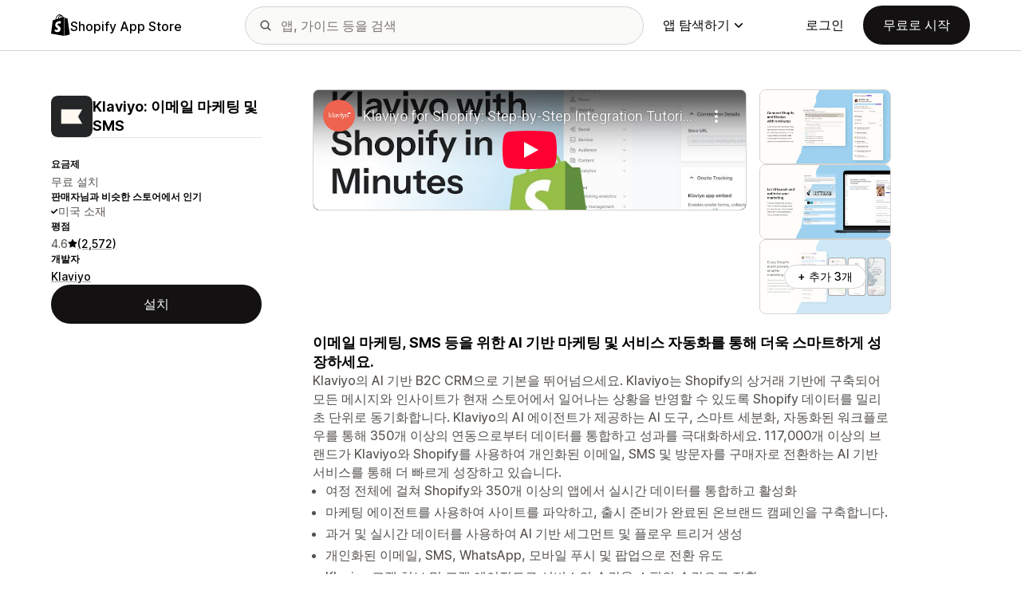

--- FILE ---
content_type: text/html; charset=utf-8
request_url: https://www.youtube-nocookie.com/embed/94Fk-hPZ2Yk?enablejsapi=1&modestbranding=1&origin=https%3A%2F%2Fapps.shopify.com&rel=0
body_size: 44684
content:
<!DOCTYPE html><html lang="en" dir="ltr" data-cast-api-enabled="true"><head><meta name="viewport" content="width=device-width, initial-scale=1"><script nonce="XgjkV9zHVcbU4LWBSGWZ3w">if ('undefined' == typeof Symbol || 'undefined' == typeof Symbol.iterator) {delete Array.prototype.entries;}</script><style name="www-roboto" nonce="aAtthjKUZm65YGOwTmI47A">@font-face{font-family:'Roboto';font-style:normal;font-weight:400;font-stretch:100%;src:url(//fonts.gstatic.com/s/roboto/v48/KFO7CnqEu92Fr1ME7kSn66aGLdTylUAMa3GUBHMdazTgWw.woff2)format('woff2');unicode-range:U+0460-052F,U+1C80-1C8A,U+20B4,U+2DE0-2DFF,U+A640-A69F,U+FE2E-FE2F;}@font-face{font-family:'Roboto';font-style:normal;font-weight:400;font-stretch:100%;src:url(//fonts.gstatic.com/s/roboto/v48/KFO7CnqEu92Fr1ME7kSn66aGLdTylUAMa3iUBHMdazTgWw.woff2)format('woff2');unicode-range:U+0301,U+0400-045F,U+0490-0491,U+04B0-04B1,U+2116;}@font-face{font-family:'Roboto';font-style:normal;font-weight:400;font-stretch:100%;src:url(//fonts.gstatic.com/s/roboto/v48/KFO7CnqEu92Fr1ME7kSn66aGLdTylUAMa3CUBHMdazTgWw.woff2)format('woff2');unicode-range:U+1F00-1FFF;}@font-face{font-family:'Roboto';font-style:normal;font-weight:400;font-stretch:100%;src:url(//fonts.gstatic.com/s/roboto/v48/KFO7CnqEu92Fr1ME7kSn66aGLdTylUAMa3-UBHMdazTgWw.woff2)format('woff2');unicode-range:U+0370-0377,U+037A-037F,U+0384-038A,U+038C,U+038E-03A1,U+03A3-03FF;}@font-face{font-family:'Roboto';font-style:normal;font-weight:400;font-stretch:100%;src:url(//fonts.gstatic.com/s/roboto/v48/KFO7CnqEu92Fr1ME7kSn66aGLdTylUAMawCUBHMdazTgWw.woff2)format('woff2');unicode-range:U+0302-0303,U+0305,U+0307-0308,U+0310,U+0312,U+0315,U+031A,U+0326-0327,U+032C,U+032F-0330,U+0332-0333,U+0338,U+033A,U+0346,U+034D,U+0391-03A1,U+03A3-03A9,U+03B1-03C9,U+03D1,U+03D5-03D6,U+03F0-03F1,U+03F4-03F5,U+2016-2017,U+2034-2038,U+203C,U+2040,U+2043,U+2047,U+2050,U+2057,U+205F,U+2070-2071,U+2074-208E,U+2090-209C,U+20D0-20DC,U+20E1,U+20E5-20EF,U+2100-2112,U+2114-2115,U+2117-2121,U+2123-214F,U+2190,U+2192,U+2194-21AE,U+21B0-21E5,U+21F1-21F2,U+21F4-2211,U+2213-2214,U+2216-22FF,U+2308-230B,U+2310,U+2319,U+231C-2321,U+2336-237A,U+237C,U+2395,U+239B-23B7,U+23D0,U+23DC-23E1,U+2474-2475,U+25AF,U+25B3,U+25B7,U+25BD,U+25C1,U+25CA,U+25CC,U+25FB,U+266D-266F,U+27C0-27FF,U+2900-2AFF,U+2B0E-2B11,U+2B30-2B4C,U+2BFE,U+3030,U+FF5B,U+FF5D,U+1D400-1D7FF,U+1EE00-1EEFF;}@font-face{font-family:'Roboto';font-style:normal;font-weight:400;font-stretch:100%;src:url(//fonts.gstatic.com/s/roboto/v48/KFO7CnqEu92Fr1ME7kSn66aGLdTylUAMaxKUBHMdazTgWw.woff2)format('woff2');unicode-range:U+0001-000C,U+000E-001F,U+007F-009F,U+20DD-20E0,U+20E2-20E4,U+2150-218F,U+2190,U+2192,U+2194-2199,U+21AF,U+21E6-21F0,U+21F3,U+2218-2219,U+2299,U+22C4-22C6,U+2300-243F,U+2440-244A,U+2460-24FF,U+25A0-27BF,U+2800-28FF,U+2921-2922,U+2981,U+29BF,U+29EB,U+2B00-2BFF,U+4DC0-4DFF,U+FFF9-FFFB,U+10140-1018E,U+10190-1019C,U+101A0,U+101D0-101FD,U+102E0-102FB,U+10E60-10E7E,U+1D2C0-1D2D3,U+1D2E0-1D37F,U+1F000-1F0FF,U+1F100-1F1AD,U+1F1E6-1F1FF,U+1F30D-1F30F,U+1F315,U+1F31C,U+1F31E,U+1F320-1F32C,U+1F336,U+1F378,U+1F37D,U+1F382,U+1F393-1F39F,U+1F3A7-1F3A8,U+1F3AC-1F3AF,U+1F3C2,U+1F3C4-1F3C6,U+1F3CA-1F3CE,U+1F3D4-1F3E0,U+1F3ED,U+1F3F1-1F3F3,U+1F3F5-1F3F7,U+1F408,U+1F415,U+1F41F,U+1F426,U+1F43F,U+1F441-1F442,U+1F444,U+1F446-1F449,U+1F44C-1F44E,U+1F453,U+1F46A,U+1F47D,U+1F4A3,U+1F4B0,U+1F4B3,U+1F4B9,U+1F4BB,U+1F4BF,U+1F4C8-1F4CB,U+1F4D6,U+1F4DA,U+1F4DF,U+1F4E3-1F4E6,U+1F4EA-1F4ED,U+1F4F7,U+1F4F9-1F4FB,U+1F4FD-1F4FE,U+1F503,U+1F507-1F50B,U+1F50D,U+1F512-1F513,U+1F53E-1F54A,U+1F54F-1F5FA,U+1F610,U+1F650-1F67F,U+1F687,U+1F68D,U+1F691,U+1F694,U+1F698,U+1F6AD,U+1F6B2,U+1F6B9-1F6BA,U+1F6BC,U+1F6C6-1F6CF,U+1F6D3-1F6D7,U+1F6E0-1F6EA,U+1F6F0-1F6F3,U+1F6F7-1F6FC,U+1F700-1F7FF,U+1F800-1F80B,U+1F810-1F847,U+1F850-1F859,U+1F860-1F887,U+1F890-1F8AD,U+1F8B0-1F8BB,U+1F8C0-1F8C1,U+1F900-1F90B,U+1F93B,U+1F946,U+1F984,U+1F996,U+1F9E9,U+1FA00-1FA6F,U+1FA70-1FA7C,U+1FA80-1FA89,U+1FA8F-1FAC6,U+1FACE-1FADC,U+1FADF-1FAE9,U+1FAF0-1FAF8,U+1FB00-1FBFF;}@font-face{font-family:'Roboto';font-style:normal;font-weight:400;font-stretch:100%;src:url(//fonts.gstatic.com/s/roboto/v48/KFO7CnqEu92Fr1ME7kSn66aGLdTylUAMa3OUBHMdazTgWw.woff2)format('woff2');unicode-range:U+0102-0103,U+0110-0111,U+0128-0129,U+0168-0169,U+01A0-01A1,U+01AF-01B0,U+0300-0301,U+0303-0304,U+0308-0309,U+0323,U+0329,U+1EA0-1EF9,U+20AB;}@font-face{font-family:'Roboto';font-style:normal;font-weight:400;font-stretch:100%;src:url(//fonts.gstatic.com/s/roboto/v48/KFO7CnqEu92Fr1ME7kSn66aGLdTylUAMa3KUBHMdazTgWw.woff2)format('woff2');unicode-range:U+0100-02BA,U+02BD-02C5,U+02C7-02CC,U+02CE-02D7,U+02DD-02FF,U+0304,U+0308,U+0329,U+1D00-1DBF,U+1E00-1E9F,U+1EF2-1EFF,U+2020,U+20A0-20AB,U+20AD-20C0,U+2113,U+2C60-2C7F,U+A720-A7FF;}@font-face{font-family:'Roboto';font-style:normal;font-weight:400;font-stretch:100%;src:url(//fonts.gstatic.com/s/roboto/v48/KFO7CnqEu92Fr1ME7kSn66aGLdTylUAMa3yUBHMdazQ.woff2)format('woff2');unicode-range:U+0000-00FF,U+0131,U+0152-0153,U+02BB-02BC,U+02C6,U+02DA,U+02DC,U+0304,U+0308,U+0329,U+2000-206F,U+20AC,U+2122,U+2191,U+2193,U+2212,U+2215,U+FEFF,U+FFFD;}@font-face{font-family:'Roboto';font-style:normal;font-weight:500;font-stretch:100%;src:url(//fonts.gstatic.com/s/roboto/v48/KFO7CnqEu92Fr1ME7kSn66aGLdTylUAMa3GUBHMdazTgWw.woff2)format('woff2');unicode-range:U+0460-052F,U+1C80-1C8A,U+20B4,U+2DE0-2DFF,U+A640-A69F,U+FE2E-FE2F;}@font-face{font-family:'Roboto';font-style:normal;font-weight:500;font-stretch:100%;src:url(//fonts.gstatic.com/s/roboto/v48/KFO7CnqEu92Fr1ME7kSn66aGLdTylUAMa3iUBHMdazTgWw.woff2)format('woff2');unicode-range:U+0301,U+0400-045F,U+0490-0491,U+04B0-04B1,U+2116;}@font-face{font-family:'Roboto';font-style:normal;font-weight:500;font-stretch:100%;src:url(//fonts.gstatic.com/s/roboto/v48/KFO7CnqEu92Fr1ME7kSn66aGLdTylUAMa3CUBHMdazTgWw.woff2)format('woff2');unicode-range:U+1F00-1FFF;}@font-face{font-family:'Roboto';font-style:normal;font-weight:500;font-stretch:100%;src:url(//fonts.gstatic.com/s/roboto/v48/KFO7CnqEu92Fr1ME7kSn66aGLdTylUAMa3-UBHMdazTgWw.woff2)format('woff2');unicode-range:U+0370-0377,U+037A-037F,U+0384-038A,U+038C,U+038E-03A1,U+03A3-03FF;}@font-face{font-family:'Roboto';font-style:normal;font-weight:500;font-stretch:100%;src:url(//fonts.gstatic.com/s/roboto/v48/KFO7CnqEu92Fr1ME7kSn66aGLdTylUAMawCUBHMdazTgWw.woff2)format('woff2');unicode-range:U+0302-0303,U+0305,U+0307-0308,U+0310,U+0312,U+0315,U+031A,U+0326-0327,U+032C,U+032F-0330,U+0332-0333,U+0338,U+033A,U+0346,U+034D,U+0391-03A1,U+03A3-03A9,U+03B1-03C9,U+03D1,U+03D5-03D6,U+03F0-03F1,U+03F4-03F5,U+2016-2017,U+2034-2038,U+203C,U+2040,U+2043,U+2047,U+2050,U+2057,U+205F,U+2070-2071,U+2074-208E,U+2090-209C,U+20D0-20DC,U+20E1,U+20E5-20EF,U+2100-2112,U+2114-2115,U+2117-2121,U+2123-214F,U+2190,U+2192,U+2194-21AE,U+21B0-21E5,U+21F1-21F2,U+21F4-2211,U+2213-2214,U+2216-22FF,U+2308-230B,U+2310,U+2319,U+231C-2321,U+2336-237A,U+237C,U+2395,U+239B-23B7,U+23D0,U+23DC-23E1,U+2474-2475,U+25AF,U+25B3,U+25B7,U+25BD,U+25C1,U+25CA,U+25CC,U+25FB,U+266D-266F,U+27C0-27FF,U+2900-2AFF,U+2B0E-2B11,U+2B30-2B4C,U+2BFE,U+3030,U+FF5B,U+FF5D,U+1D400-1D7FF,U+1EE00-1EEFF;}@font-face{font-family:'Roboto';font-style:normal;font-weight:500;font-stretch:100%;src:url(//fonts.gstatic.com/s/roboto/v48/KFO7CnqEu92Fr1ME7kSn66aGLdTylUAMaxKUBHMdazTgWw.woff2)format('woff2');unicode-range:U+0001-000C,U+000E-001F,U+007F-009F,U+20DD-20E0,U+20E2-20E4,U+2150-218F,U+2190,U+2192,U+2194-2199,U+21AF,U+21E6-21F0,U+21F3,U+2218-2219,U+2299,U+22C4-22C6,U+2300-243F,U+2440-244A,U+2460-24FF,U+25A0-27BF,U+2800-28FF,U+2921-2922,U+2981,U+29BF,U+29EB,U+2B00-2BFF,U+4DC0-4DFF,U+FFF9-FFFB,U+10140-1018E,U+10190-1019C,U+101A0,U+101D0-101FD,U+102E0-102FB,U+10E60-10E7E,U+1D2C0-1D2D3,U+1D2E0-1D37F,U+1F000-1F0FF,U+1F100-1F1AD,U+1F1E6-1F1FF,U+1F30D-1F30F,U+1F315,U+1F31C,U+1F31E,U+1F320-1F32C,U+1F336,U+1F378,U+1F37D,U+1F382,U+1F393-1F39F,U+1F3A7-1F3A8,U+1F3AC-1F3AF,U+1F3C2,U+1F3C4-1F3C6,U+1F3CA-1F3CE,U+1F3D4-1F3E0,U+1F3ED,U+1F3F1-1F3F3,U+1F3F5-1F3F7,U+1F408,U+1F415,U+1F41F,U+1F426,U+1F43F,U+1F441-1F442,U+1F444,U+1F446-1F449,U+1F44C-1F44E,U+1F453,U+1F46A,U+1F47D,U+1F4A3,U+1F4B0,U+1F4B3,U+1F4B9,U+1F4BB,U+1F4BF,U+1F4C8-1F4CB,U+1F4D6,U+1F4DA,U+1F4DF,U+1F4E3-1F4E6,U+1F4EA-1F4ED,U+1F4F7,U+1F4F9-1F4FB,U+1F4FD-1F4FE,U+1F503,U+1F507-1F50B,U+1F50D,U+1F512-1F513,U+1F53E-1F54A,U+1F54F-1F5FA,U+1F610,U+1F650-1F67F,U+1F687,U+1F68D,U+1F691,U+1F694,U+1F698,U+1F6AD,U+1F6B2,U+1F6B9-1F6BA,U+1F6BC,U+1F6C6-1F6CF,U+1F6D3-1F6D7,U+1F6E0-1F6EA,U+1F6F0-1F6F3,U+1F6F7-1F6FC,U+1F700-1F7FF,U+1F800-1F80B,U+1F810-1F847,U+1F850-1F859,U+1F860-1F887,U+1F890-1F8AD,U+1F8B0-1F8BB,U+1F8C0-1F8C1,U+1F900-1F90B,U+1F93B,U+1F946,U+1F984,U+1F996,U+1F9E9,U+1FA00-1FA6F,U+1FA70-1FA7C,U+1FA80-1FA89,U+1FA8F-1FAC6,U+1FACE-1FADC,U+1FADF-1FAE9,U+1FAF0-1FAF8,U+1FB00-1FBFF;}@font-face{font-family:'Roboto';font-style:normal;font-weight:500;font-stretch:100%;src:url(//fonts.gstatic.com/s/roboto/v48/KFO7CnqEu92Fr1ME7kSn66aGLdTylUAMa3OUBHMdazTgWw.woff2)format('woff2');unicode-range:U+0102-0103,U+0110-0111,U+0128-0129,U+0168-0169,U+01A0-01A1,U+01AF-01B0,U+0300-0301,U+0303-0304,U+0308-0309,U+0323,U+0329,U+1EA0-1EF9,U+20AB;}@font-face{font-family:'Roboto';font-style:normal;font-weight:500;font-stretch:100%;src:url(//fonts.gstatic.com/s/roboto/v48/KFO7CnqEu92Fr1ME7kSn66aGLdTylUAMa3KUBHMdazTgWw.woff2)format('woff2');unicode-range:U+0100-02BA,U+02BD-02C5,U+02C7-02CC,U+02CE-02D7,U+02DD-02FF,U+0304,U+0308,U+0329,U+1D00-1DBF,U+1E00-1E9F,U+1EF2-1EFF,U+2020,U+20A0-20AB,U+20AD-20C0,U+2113,U+2C60-2C7F,U+A720-A7FF;}@font-face{font-family:'Roboto';font-style:normal;font-weight:500;font-stretch:100%;src:url(//fonts.gstatic.com/s/roboto/v48/KFO7CnqEu92Fr1ME7kSn66aGLdTylUAMa3yUBHMdazQ.woff2)format('woff2');unicode-range:U+0000-00FF,U+0131,U+0152-0153,U+02BB-02BC,U+02C6,U+02DA,U+02DC,U+0304,U+0308,U+0329,U+2000-206F,U+20AC,U+2122,U+2191,U+2193,U+2212,U+2215,U+FEFF,U+FFFD;}</style><script name="www-roboto" nonce="XgjkV9zHVcbU4LWBSGWZ3w">if (document.fonts && document.fonts.load) {document.fonts.load("400 10pt Roboto", "E"); document.fonts.load("500 10pt Roboto", "E");}</script><link rel="stylesheet" href="/s/player/5d93cfdb/www-player.css" name="www-player" nonce="aAtthjKUZm65YGOwTmI47A"><style nonce="aAtthjKUZm65YGOwTmI47A">html {overflow: hidden;}body {font: 12px Roboto, Arial, sans-serif; background-color: #000; color: #fff; height: 100%; width: 100%; overflow: hidden; position: absolute; margin: 0; padding: 0;}#player {width: 100%; height: 100%;}h1 {text-align: center; color: #fff;}h3 {margin-top: 6px; margin-bottom: 3px;}.player-unavailable {position: absolute; top: 0; left: 0; right: 0; bottom: 0; padding: 25px; font-size: 13px; background: url(/img/meh7.png) 50% 65% no-repeat;}.player-unavailable .message {text-align: left; margin: 0 -5px 15px; padding: 0 5px 14px; border-bottom: 1px solid #888; font-size: 19px; font-weight: normal;}.player-unavailable a {color: #167ac6; text-decoration: none;}</style><script nonce="XgjkV9zHVcbU4LWBSGWZ3w">var ytcsi={gt:function(n){n=(n||"")+"data_";return ytcsi[n]||(ytcsi[n]={tick:{},info:{},gel:{preLoggedGelInfos:[]}})},now:window.performance&&window.performance.timing&&window.performance.now&&window.performance.timing.navigationStart?function(){return window.performance.timing.navigationStart+window.performance.now()}:function(){return(new Date).getTime()},tick:function(l,t,n){var ticks=ytcsi.gt(n).tick;var v=t||ytcsi.now();if(ticks[l]){ticks["_"+l]=ticks["_"+l]||[ticks[l]];ticks["_"+l].push(v)}ticks[l]=
v},info:function(k,v,n){ytcsi.gt(n).info[k]=v},infoGel:function(p,n){ytcsi.gt(n).gel.preLoggedGelInfos.push(p)},setStart:function(t,n){ytcsi.tick("_start",t,n)}};
(function(w,d){function isGecko(){if(!w.navigator)return false;try{if(w.navigator.userAgentData&&w.navigator.userAgentData.brands&&w.navigator.userAgentData.brands.length){var brands=w.navigator.userAgentData.brands;var i=0;for(;i<brands.length;i++)if(brands[i]&&brands[i].brand==="Firefox")return true;return false}}catch(e){setTimeout(function(){throw e;})}if(!w.navigator.userAgent)return false;var ua=w.navigator.userAgent;return ua.indexOf("Gecko")>0&&ua.toLowerCase().indexOf("webkit")<0&&ua.indexOf("Edge")<
0&&ua.indexOf("Trident")<0&&ua.indexOf("MSIE")<0}ytcsi.setStart(w.performance?w.performance.timing.responseStart:null);var isPrerender=(d.visibilityState||d.webkitVisibilityState)=="prerender";var vName=!d.visibilityState&&d.webkitVisibilityState?"webkitvisibilitychange":"visibilitychange";if(isPrerender){var startTick=function(){ytcsi.setStart();d.removeEventListener(vName,startTick)};d.addEventListener(vName,startTick,false)}if(d.addEventListener)d.addEventListener(vName,function(){ytcsi.tick("vc")},
false);if(isGecko()){var isHidden=(d.visibilityState||d.webkitVisibilityState)=="hidden";if(isHidden)ytcsi.tick("vc")}var slt=function(el,t){setTimeout(function(){var n=ytcsi.now();el.loadTime=n;if(el.slt)el.slt()},t)};w.__ytRIL=function(el){if(!el.getAttribute("data-thumb"))if(w.requestAnimationFrame)w.requestAnimationFrame(function(){slt(el,0)});else slt(el,16)}})(window,document);
</script><script nonce="XgjkV9zHVcbU4LWBSGWZ3w">var ytcfg={d:function(){return window.yt&&yt.config_||ytcfg.data_||(ytcfg.data_={})},get:function(k,o){return k in ytcfg.d()?ytcfg.d()[k]:o},set:function(){var a=arguments;if(a.length>1)ytcfg.d()[a[0]]=a[1];else{var k;for(k in a[0])ytcfg.d()[k]=a[0][k]}}};
ytcfg.set({"CLIENT_CANARY_STATE":"none","DEVICE":"cbr\u003dChrome\u0026cbrand\u003dapple\u0026cbrver\u003d131.0.0.0\u0026ceng\u003dWebKit\u0026cengver\u003d537.36\u0026cos\u003dMacintosh\u0026cosver\u003d10_15_7\u0026cplatform\u003dDESKTOP","EVENT_ID":"BOiAadj-J42Mib4P9JWLGA","EXPERIMENT_FLAGS":{"ab_det_apm":true,"ab_det_el_h":true,"ab_det_em_inj":true,"ab_l_sig_st":true,"ab_l_sig_st_e":true,"action_companion_center_align_description":true,"allow_skip_networkless":true,"always_send_and_write":true,"att_web_record_metrics":true,"attmusi":true,"c3_enable_button_impression_logging":true,"c3_watch_page_component":true,"cancel_pending_navs":true,"clean_up_manual_attribution_header":true,"config_age_report_killswitch":true,"cow_optimize_idom_compat":true,"csi_on_gel":true,"delhi_mweb_colorful_sd":true,"delhi_mweb_colorful_sd_v2":true,"deprecate_pair_servlet_enabled":true,"desktop_sparkles_light_cta_button":true,"disable_child_node_auto_formatted_strings":true,"disable_log_to_visitor_layer":true,"disable_pacf_logging_for_memory_limited_tv":true,"embeds_enable_eid_enforcement_for_youtube":true,"embeds_enable_info_panel_dismissal":true,"embeds_enable_pfp_always_unbranded":true,"embeds_muted_autoplay_sound_fix":true,"embeds_serve_es6_client":true,"embeds_web_nwl_disable_nocookie":true,"embeds_web_updated_shorts_definition_fix":true,"enable_active_view_display_ad_renderer_web_home":true,"enable_ad_disclosure_banner_a11y_fix":true,"enable_android_web_view_top_insets_bugfix":true,"enable_client_sli_logging":true,"enable_client_streamz_web":true,"enable_client_ve_spec":true,"enable_cloud_save_error_popup_after_retry":true,"enable_dai_sdf_h5_preroll":true,"enable_datasync_id_header_in_web_vss_pings":true,"enable_default_mono_cta_migration_web_client":true,"enable_docked_chat_messages":true,"enable_drop_shadow_experiment":true,"enable_embeds_new_caption_language_picker":true,"enable_entity_store_from_dependency_injection":true,"enable_inline_muted_playback_on_web_search":true,"enable_inline_muted_playback_on_web_search_for_vdc":true,"enable_inline_muted_playback_on_web_search_for_vdcb":true,"enable_is_mini_app_page_active_bugfix":true,"enable_logging_first_user_action_after_game_ready":true,"enable_ltc_param_fetch_from_innertube":true,"enable_masthead_mweb_padding_fix":true,"enable_menu_renderer_button_in_mweb_hclr":true,"enable_mini_app_command_handler_mweb_fix":true,"enable_mini_guide_downloads_item":true,"enable_mixed_direction_formatted_strings":true,"enable_mweb_new_caption_language_picker":true,"enable_names_handles_account_switcher":true,"enable_network_request_logging_on_game_events":true,"enable_new_paid_product_placement":true,"enable_open_in_new_tab_icon_for_short_dr_for_desktop_search":true,"enable_open_yt_content":true,"enable_origin_query_parameter_bugfix":true,"enable_pause_ads_on_ytv_html5":true,"enable_payments_purchase_manager":true,"enable_pdp_icon_prefetch":true,"enable_pl_r_si_fa":true,"enable_place_pivot_url":true,"enable_pv_screen_modern_text":true,"enable_removing_navbar_title_on_hashtag_page_mweb":true,"enable_rta_manager":true,"enable_sdf_companion_h5":true,"enable_sdf_dai_h5_midroll":true,"enable_sdf_h5_endemic_mid_post_roll":true,"enable_sdf_on_h5_unplugged_vod_midroll":true,"enable_sdf_shorts_player_bytes_h5":true,"enable_sending_unwrapped_game_audio_as_serialized_metadata":true,"enable_sfv_effect_pivot_url":true,"enable_shorts_new_carousel":true,"enable_skip_ad_guidance_prompt":true,"enable_skippable_ads_for_unplugged_ad_pod":true,"enable_smearing_expansion_dai":true,"enable_time_out_messages":true,"enable_timeline_view_modern_transcript_fe":true,"enable_video_display_compact_button_group_for_desktop_search":true,"enable_web_delhi_icons":true,"enable_web_home_top_landscape_image_layout_level_click":true,"enable_web_tiered_gel":true,"enable_window_constrained_buy_flow_dialog":true,"enable_wiz_queue_effect_and_on_init_initial_runs":true,"enable_ypc_spinners":true,"enable_yt_ata_iframe_authuser":true,"export_networkless_options":true,"export_player_version_to_ytconfig":true,"fill_single_video_with_notify_to_lasr":true,"fix_ad_miniplayer_controls_rendering":true,"fix_ads_tracking_for_swf_config_deprecation_mweb":true,"h5_companion_enable_adcpn_macro_substitution_for_click_pings":true,"h5_inplayer_enable_adcpn_macro_substitution_for_click_pings":true,"h5_reset_cache_and_filter_before_update_masthead":true,"hide_channel_creation_title_for_mweb":true,"high_ccv_client_side_caching_h5":true,"html5_log_trigger_events_with_debug_data":true,"html5_ssdai_enable_media_end_cue_range":true,"idb_immediate_commit":true,"il_attach_cache_limit":true,"il_use_view_model_logging_context":true,"is_browser_support_for_webcam_streaming":true,"json_condensed_response":true,"kev_adb_pg":true,"kevlar_gel_error_routing":true,"kevlar_watch_cinematics":true,"live_chat_enable_controller_extraction":true,"live_chat_enable_rta_manager":true,"log_click_with_layer_from_element_in_command_handler":true,"mdx_enable_privacy_disclosure_ui":true,"mdx_load_cast_api_bootstrap_script":true,"medium_progress_bar_modification":true,"migrate_remaining_web_ad_badges_to_innertube":true,"mobile_account_menu_refresh":true,"mweb_account_linking_noapp":true,"mweb_allow_modern_search_suggest_behavior":true,"mweb_animated_actions":true,"mweb_app_upsell_button_direct_to_app":true,"mweb_c3_enable_adaptive_signals":true,"mweb_c3_library_page_enable_recent_shelf":true,"mweb_c3_remove_web_navigation_endpoint_data":true,"mweb_c3_use_canonical_from_player_response":true,"mweb_cinematic_watch":true,"mweb_command_handler":true,"mweb_delay_watch_initial_data":true,"mweb_disable_searchbar_scroll":true,"mweb_enable_browse_chunks":true,"mweb_enable_fine_scrubbing_for_recs":true,"mweb_enable_imp_portal":true,"mweb_enable_keto_batch_player_fullscreen":true,"mweb_enable_keto_batch_player_progress_bar":true,"mweb_enable_keto_batch_player_tooltips":true,"mweb_enable_lockup_view_model_for_ucp":true,"mweb_enable_mix_panel_title_metadata":true,"mweb_enable_more_drawer":true,"mweb_enable_optional_fullscreen_landscape_locking":true,"mweb_enable_overlay_touch_manager":true,"mweb_enable_premium_carve_out_fix":true,"mweb_enable_refresh_detection":true,"mweb_enable_search_imp":true,"mweb_enable_shorts_video_preload":true,"mweb_enable_skippables_on_jio_phone":true,"mweb_enable_two_line_title_on_shorts":true,"mweb_enable_varispeed_controller":true,"mweb_enable_watch_feed_infinite_scroll":true,"mweb_enable_wrapped_unplugged_pause_membership_dialog_renderer":true,"mweb_fix_monitor_visibility_after_render":true,"mweb_force_ios_fallback_to_native_control":true,"mweb_fp_auto_fullscreen":true,"mweb_fullscreen_controls":true,"mweb_fullscreen_controls_action_buttons":true,"mweb_fullscreen_watch_system":true,"mweb_home_reactive_shorts":true,"mweb_innertube_search_command":true,"mweb_kaios_enable_autoplay_switch_view_model":true,"mweb_lang_in_html":true,"mweb_like_button_synced_with_entities":true,"mweb_logo_use_home_page_ve":true,"mweb_native_control_in_faux_fullscreen_shared":true,"mweb_player_control_on_hover":true,"mweb_player_delhi_dtts":true,"mweb_player_settings_use_bottom_sheet":true,"mweb_player_show_previous_next_buttons_in_playlist":true,"mweb_player_skip_no_op_state_changes":true,"mweb_player_user_select_none":true,"mweb_playlist_engagement_panel":true,"mweb_progress_bar_seek_on_mouse_click":true,"mweb_pull_2_full":true,"mweb_pull_2_full_enable_touch_handlers":true,"mweb_schedule_warm_watch_response":true,"mweb_searchbox_legacy_navigation":true,"mweb_see_fewer_shorts":true,"mweb_shorts_comments_panel_id_change":true,"mweb_shorts_early_continuation":true,"mweb_show_ios_smart_banner":true,"mweb_show_sign_in_button_from_header":true,"mweb_use_server_url_on_startup":true,"mweb_watch_captions_enable_auto_translate":true,"mweb_watch_captions_set_default_size":true,"mweb_watch_stop_scheduler_on_player_response":true,"mweb_watchfeed_big_thumbnails":true,"mweb_yt_searchbox":true,"networkless_logging":true,"no_client_ve_attach_unless_shown":true,"pageid_as_header_web":true,"playback_settings_use_switch_menu":true,"player_controls_autonav_fix":true,"player_controls_skip_double_signal_update":true,"polymer_bad_build_labels":true,"polymer_verifiy_app_state":true,"qoe_send_and_write":true,"remove_chevron_from_ad_disclosure_banner_h5":true,"remove_masthead_channel_banner_on_refresh":true,"remove_slot_id_exited_trigger_for_dai_in_player_slot_expire":true,"replace_client_url_parsing_with_server_signal":true,"service_worker_enabled":true,"service_worker_push_enabled":true,"service_worker_push_home_page_prompt":true,"service_worker_push_watch_page_prompt":true,"shell_load_gcf":true,"shorten_initial_gel_batch_timeout":true,"should_use_yt_voice_endpoint_in_kaios":true,"smarter_ve_dedupping":true,"speedmaster_no_seek":true,"stop_handling_click_for_non_rendering_overlay_layout":true,"suppress_error_204_logging":true,"synced_panel_scrolling_controller":true,"use_event_time_ms_header":true,"use_fifo_for_networkless":true,"use_request_time_ms_header":true,"use_session_based_sampling":true,"use_thumbnail_overlay_time_status_renderer_for_live_badge":true,"vss_final_ping_send_and_write":true,"vss_playback_use_send_and_write":true,"web_adaptive_repeat_ase":true,"web_always_load_chat_support":true,"web_api_url":true,"web_attributed_string_deep_equal_bugfix":true,"web_autonav_allow_off_by_default":true,"web_button_vm_refactor_disabled":true,"web_c3_log_app_init_finish":true,"web_component_wrapper_track_owner":true,"web_csi_action_sampling_enabled":true,"web_dedupe_ve_grafting":true,"web_disable_backdrop_filter":true,"web_enable_ab_rsp_cl":true,"web_enable_course_icon_update":true,"web_enable_error_204":true,"web_gcf_hashes_innertube":true,"web_gel_timeout_cap":true,"web_parent_target_for_sheets":true,"web_persist_server_autonav_state_on_client":true,"web_playback_associated_log_ctt":true,"web_playback_associated_ve":true,"web_prefetch_preload_video":true,"web_progress_bar_draggable":true,"web_shorts_just_watched_on_channel_and_pivot_study":true,"web_shorts_just_watched_overlay":true,"web_shorts_wn_shelf_header_tuning":true,"web_update_panel_visibility_logging_fix":true,"web_watch_controls_state_signals":true,"web_wiz_attributed_string":true,"webfe_mweb_watch_microdata":true,"webfe_watch_shorts_canonical_url_fix":true,"webpo_exit_on_net_err":true,"wiz_diff_overwritable":true,"wiz_stamper_new_context_api":true,"woffle_used_state_report":true,"wpo_gel_strz":true,"H5_async_logging_delay_ms":30000.0,"attention_logging_scroll_throttle":500.0,"autoplay_pause_by_lact_sampling_fraction":0.0,"cinematic_watch_effect_opacity":0.4,"log_window_onerror_fraction":0.1,"speedmaster_playback_rate":2.0,"tv_pacf_logging_sample_rate":0.01,"web_attention_logging_scroll_throttle":500.0,"web_load_prediction_threshold":0.1,"web_navigation_prediction_threshold":0.1,"web_pbj_log_warning_rate":0.0,"web_system_health_fraction":0.01,"ytidb_transaction_ended_event_rate_limit":0.02,"active_time_update_interval_ms":10000,"att_init_delay":500,"autoplay_pause_by_lact_sec":0,"botguard_async_snapshot_timeout_ms":3000,"check_navigator_accuracy_timeout_ms":0,"cinematic_watch_css_filter_blur_strength":40,"cinematic_watch_fade_out_duration":500,"close_webview_delay_ms":100,"cloud_save_game_data_rate_limit_ms":3000,"compression_disable_point":10,"custom_active_view_tos_timeout_ms":3600000,"embeds_widget_poll_interval_ms":0,"gel_min_batch_size":3,"gel_queue_timeout_max_ms":60000,"get_async_timeout_ms":60000,"hide_cta_for_home_web_video_ads_animate_in_time":2,"html5_byterate_soft_cap":0,"initial_gel_batch_timeout":2000,"max_body_size_to_compress":500000,"max_prefetch_window_sec_for_livestream_optimization":10,"min_prefetch_offset_sec_for_livestream_optimization":20,"mini_app_container_iframe_src_update_delay_ms":0,"multiple_preview_news_duration_time":11000,"mweb_c3_toast_duration_ms":5000,"mweb_deep_link_fallback_timeout_ms":10000,"mweb_delay_response_received_actions":100,"mweb_fp_dpad_rate_limit_ms":0,"mweb_fp_dpad_watch_title_clamp_lines":0,"mweb_history_manager_cache_size":100,"mweb_ios_fullscreen_playback_transition_delay_ms":500,"mweb_ios_fullscreen_system_pause_epilson_ms":0,"mweb_override_response_store_expiration_ms":0,"mweb_shorts_early_continuation_trigger_threshold":4,"mweb_w2w_max_age_seconds":0,"mweb_watch_captions_default_size":2,"neon_dark_launch_gradient_count":0,"network_polling_interval":30000,"play_click_interval_ms":30000,"play_ping_interval_ms":10000,"prefetch_comments_ms_after_video":0,"send_config_hash_timer":0,"service_worker_push_logged_out_prompt_watches":-1,"service_worker_push_prompt_cap":-1,"service_worker_push_prompt_delay_microseconds":3888000000000,"slow_compressions_before_abandon_count":4,"speedmaster_cancellation_movement_dp":10,"speedmaster_touch_activation_ms":500,"web_attention_logging_throttle":500,"web_foreground_heartbeat_interval_ms":28000,"web_gel_debounce_ms":10000,"web_logging_max_batch":100,"web_max_tracing_events":50,"web_tracing_session_replay":0,"wil_icon_max_concurrent_fetches":9999,"ytidb_remake_db_retries":3,"ytidb_reopen_db_retries":3,"WebClientReleaseProcessCritical__youtube_embeds_client_version_override":"","WebClientReleaseProcessCritical__youtube_embeds_web_client_version_override":"","WebClientReleaseProcessCritical__youtube_mweb_client_version_override":"","debug_forced_internalcountrycode":"","embeds_web_synth_ch_headers_banned_urls_regex":"","enable_web_media_service":"DISABLED","il_payload_scraping":"","live_chat_unicode_emoji_json_url":"https://www.gstatic.com/youtube/img/emojis/emojis-svg-9.json","mweb_deep_link_feature_tag_suffix":"11268432","mweb_enable_shorts_innertube_player_prefetch_trigger":"NONE","mweb_fp_dpad":"home,search,browse,channel,create_channel,experiments,settings,trending,oops,404,paid_memberships,sponsorship,premium,shorts","mweb_fp_dpad_linear_navigation":"","mweb_fp_dpad_linear_navigation_visitor":"","mweb_fp_dpad_visitor":"","mweb_preload_video_by_player_vars":"","place_pivot_triggering_container_alternate":"","place_pivot_triggering_counterfactual_container_alternate":"","service_worker_push_force_notification_prompt_tag":"1","service_worker_scope":"/","suggest_exp_str":"","web_client_version_override":"","kevlar_command_handler_command_banlist":[],"mini_app_ids_without_game_ready":["UgkxHHtsak1SC8mRGHMZewc4HzeAY3yhPPmJ","Ugkx7OgzFqE6z_5Mtf4YsotGfQNII1DF_RBm"],"web_op_signal_type_banlist":[],"web_tracing_enabled_spans":["event","command"]},"GAPI_HINT_PARAMS":"m;/_/scs/abc-static/_/js/k\u003dgapi.gapi.en.FZb77tO2YW4.O/d\u003d1/rs\u003dAHpOoo8lqavmo6ayfVxZovyDiP6g3TOVSQ/m\u003d__features__","GAPI_HOST":"https://apis.google.com","GAPI_LOCALE":"en_US","GL":"US","HL":"en","HTML_DIR":"ltr","HTML_LANG":"en","INNERTUBE_API_KEY":"AIzaSyAO_FJ2SlqU8Q4STEHLGCilw_Y9_11qcW8","INNERTUBE_API_VERSION":"v1","INNERTUBE_CLIENT_NAME":"WEB_EMBEDDED_PLAYER","INNERTUBE_CLIENT_VERSION":"1.20260130.01.00","INNERTUBE_CONTEXT":{"client":{"hl":"en","gl":"US","remoteHost":"3.135.1.187","deviceMake":"Apple","deviceModel":"","visitorData":"CgtLOXhYQ0FyTnFmWSiE0IPMBjIKCgJVUxIEGgAgNg%3D%3D","userAgent":"Mozilla/5.0 (Macintosh; Intel Mac OS X 10_15_7) AppleWebKit/537.36 (KHTML, like Gecko) Chrome/131.0.0.0 Safari/537.36; ClaudeBot/1.0; +claudebot@anthropic.com),gzip(gfe)","clientName":"WEB_EMBEDDED_PLAYER","clientVersion":"1.20260130.01.00","osName":"Macintosh","osVersion":"10_15_7","originalUrl":"https://www.youtube-nocookie.com/embed/94Fk-hPZ2Yk?enablejsapi\u003d1\u0026modestbranding\u003d1\u0026origin\u003dhttps%3A%2F%2Fapps.shopify.com\u0026rel\u003d0","platform":"DESKTOP","clientFormFactor":"UNKNOWN_FORM_FACTOR","configInfo":{"appInstallData":"[base64]%3D%3D"},"browserName":"Chrome","browserVersion":"131.0.0.0","acceptHeader":"text/html,application/xhtml+xml,application/xml;q\u003d0.9,image/webp,image/apng,*/*;q\u003d0.8,application/signed-exchange;v\u003db3;q\u003d0.9","deviceExperimentId":"ChxOell3TWpNek1USTNOamcxTURBeU5UQXdPUT09EITQg8wGGITQg8wG","rolloutToken":"CNDb_5mN79MWELqlxKKzu5IDGLqlxKKzu5ID"},"user":{"lockedSafetyMode":false},"request":{"useSsl":true},"clickTracking":{"clickTrackingParams":"IhMI2JDEorO7kgMVDUbCAR30ygID"},"thirdParty":{"embeddedPlayerContext":{"embeddedPlayerEncryptedContext":"[base64]","ancestorOriginsSupported":false}}},"INNERTUBE_CONTEXT_CLIENT_NAME":56,"INNERTUBE_CONTEXT_CLIENT_VERSION":"1.20260130.01.00","INNERTUBE_CONTEXT_GL":"US","INNERTUBE_CONTEXT_HL":"en","LATEST_ECATCHER_SERVICE_TRACKING_PARAMS":{"client.name":"WEB_EMBEDDED_PLAYER","client.jsfeat":"2021"},"LOGGED_IN":false,"PAGE_BUILD_LABEL":"youtube.embeds.web_20260130_01_RC00","PAGE_CL":863108022,"SERVER_NAME":"WebFE","VISITOR_DATA":"CgtLOXhYQ0FyTnFmWSiE0IPMBjIKCgJVUxIEGgAgNg%3D%3D","WEB_PLAYER_CONTEXT_CONFIGS":{"WEB_PLAYER_CONTEXT_CONFIG_ID_EMBEDDED_PLAYER":{"rootElementId":"movie_player","jsUrl":"/s/player/5d93cfdb/player_ias.vflset/en_US/base.js","cssUrl":"/s/player/5d93cfdb/www-player.css","contextId":"WEB_PLAYER_CONTEXT_CONFIG_ID_EMBEDDED_PLAYER","eventLabel":"embedded","contentRegion":"US","hl":"en_US","hostLanguage":"en","innertubeApiKey":"AIzaSyAO_FJ2SlqU8Q4STEHLGCilw_Y9_11qcW8","innertubeApiVersion":"v1","innertubeContextClientVersion":"1.20260130.01.00","disableRelatedVideos":true,"device":{"brand":"apple","model":"","browser":"Chrome","browserVersion":"131.0.0.0","os":"Macintosh","osVersion":"10_15_7","platform":"DESKTOP","interfaceName":"WEB_EMBEDDED_PLAYER","interfaceVersion":"1.20260130.01.00"},"serializedExperimentIds":"24004644,51010235,51063643,51098299,51204329,51222973,51340662,51349914,51353393,51366423,51389629,51404808,51425030,51459425,51489567,51490331,51500051,51505436,51526267,51530495,51534669,51560386,51564352,51565115,51566373,51566863,51578632,51583565,51583821,51585555,51586118,51605258,51605395,51609829,51611457,51615066,51620867,51621065,51622845,51631301,51637029,51638932,51647792,51648232,51648336,51672162,51681662,51683502,51684302,51684306,51690473,51692847,51693511,51693994,51696107,51696619,51700777,51704212,51705183,51713237,51717190,51717747,51719111,51719411,51719628,51729218,51732102,51735449,51737133,51740812,51742378,51742828,51742878,51744563,51744581,51749572,51751854,51751895,51752091,51752633,51752975,51759208,51762120,51763569","serializedExperimentFlags":"H5_async_logging_delay_ms\u003d30000.0\u0026PlayerWeb__h5_enable_advisory_rating_restrictions\u003dtrue\u0026a11y_h5_associate_survey_question\u003dtrue\u0026ab_det_apm\u003dtrue\u0026ab_det_el_h\u003dtrue\u0026ab_det_em_inj\u003dtrue\u0026ab_l_sig_st\u003dtrue\u0026ab_l_sig_st_e\u003dtrue\u0026action_companion_center_align_description\u003dtrue\u0026ad_pod_disable_companion_persist_ads_quality\u003dtrue\u0026add_stmp_logs_for_voice_boost\u003dtrue\u0026allow_autohide_on_paused_videos\u003dtrue\u0026allow_drm_override\u003dtrue\u0026allow_live_autoplay\u003dtrue\u0026allow_poltergust_autoplay\u003dtrue\u0026allow_skip_networkless\u003dtrue\u0026allow_vb_audio_formats\u003dtrue\u0026allow_vb_audio_formats_with_mta\u003dtrue\u0026allow_vp9_1080p_mq_enc\u003dtrue\u0026always_cache_redirect_endpoint\u003dtrue\u0026always_send_and_write\u003dtrue\u0026annotation_module_vast_cards_load_logging_fraction\u003d1.0\u0026assign_drm_family_by_format\u003dtrue\u0026att_web_record_metrics\u003dtrue\u0026attention_logging_scroll_throttle\u003d500.0\u0026attmusi\u003dtrue\u0026autoplay_time\u003d10000\u0026autoplay_time_for_fullscreen\u003d-1\u0026autoplay_time_for_music_content\u003d-1\u0026bg_vm_reinit_threshold\u003d7200000\u0026block_tvhtml5_simply_embedded\u003dtrue\u0026blocked_packages_for_sps\u003d[]\u0026botguard_async_snapshot_timeout_ms\u003d3000\u0026captions_url_add_ei\u003dtrue\u0026check_navigator_accuracy_timeout_ms\u003d0\u0026clean_up_manual_attribution_header\u003dtrue\u0026compression_disable_point\u003d10\u0026cow_optimize_idom_compat\u003dtrue\u0026csi_on_gel\u003dtrue\u0026custom_active_view_tos_timeout_ms\u003d3600000\u0026dash_manifest_version\u003d5\u0026debug_bandaid_hostname\u003d\u0026debug_bandaid_port\u003d0\u0026debug_sherlog_username\u003d\u0026delhi_fast_follow_autonav_toggle\u003dtrue\u0026delhi_modern_player_default_thumbnail_percentage\u003d0.0\u0026delhi_modern_player_faster_autohide_delay_ms\u003d2000\u0026delhi_modern_player_pause_thumbnail_percentage\u003d0.6\u0026delhi_modern_web_player_blending_mode\u003d\u0026delhi_modern_web_player_disable_frosted_glass\u003dtrue\u0026delhi_modern_web_player_horizontal_volume_controls\u003dtrue\u0026delhi_modern_web_player_lhs_volume_controls\u003dtrue\u0026delhi_modern_web_player_responsive_compact_controls_threshold\u003d0\u0026deprecate_22\u003dtrue\u0026deprecate_delay_ping\u003dtrue\u0026deprecate_pair_servlet_enabled\u003dtrue\u0026desktop_sparkles_light_cta_button\u003dtrue\u0026disable_av1_setting\u003dtrue\u0026disable_branding_context\u003dtrue\u0026disable_channel_id_check_for_suspended_channels\u003dtrue\u0026disable_child_node_auto_formatted_strings\u003dtrue\u0026disable_lifa_for_supex_users\u003dtrue\u0026disable_log_to_visitor_layer\u003dtrue\u0026disable_mdx_connection_in_mdx_module_for_music_web\u003dtrue\u0026disable_pacf_logging_for_memory_limited_tv\u003dtrue\u0026disable_reduced_fullscreen_autoplay_countdown_for_minors\u003dtrue\u0026disable_reel_item_watch_format_filtering\u003dtrue\u0026disable_threegpp_progressive_formats\u003dtrue\u0026disable_touch_events_on_skip_button\u003dtrue\u0026edge_encryption_fill_primary_key_version\u003dtrue\u0026embeds_enable_info_panel_dismissal\u003dtrue\u0026embeds_enable_move_set_center_crop_to_public\u003dtrue\u0026embeds_enable_per_video_embed_config\u003dtrue\u0026embeds_enable_pfp_always_unbranded\u003dtrue\u0026embeds_web_lite_mode\u003d1\u0026embeds_web_nwl_disable_nocookie\u003dtrue\u0026embeds_web_synth_ch_headers_banned_urls_regex\u003d\u0026enable_aci_on_lr_feeds\u003dtrue\u0026enable_active_view_display_ad_renderer_web_home\u003dtrue\u0026enable_active_view_lr_shorts_video\u003dtrue\u0026enable_active_view_web_shorts_video\u003dtrue\u0026enable_ad_cpn_macro_substitution_for_click_pings\u003dtrue\u0026enable_ad_disclosure_banner_a11y_fix\u003dtrue\u0026enable_antiscraping_web_player_expired\u003dtrue\u0026enable_app_promo_endcap_eml_on_tablet\u003dtrue\u0026enable_batched_cross_device_pings_in_gel_fanout\u003dtrue\u0026enable_cast_for_web_unplugged\u003dtrue\u0026enable_cast_on_music_web\u003dtrue\u0026enable_cipher_for_manifest_urls\u003dtrue\u0026enable_cleanup_masthead_autoplay_hack_fix\u003dtrue\u0026enable_client_page_id_header_for_first_party_pings\u003dtrue\u0026enable_client_sli_logging\u003dtrue\u0026enable_client_ve_spec\u003dtrue\u0026enable_cta_banner_on_unplugged_lr\u003dtrue\u0026enable_custom_playhead_parsing\u003dtrue\u0026enable_dai_sdf_h5_preroll\u003dtrue\u0026enable_datasync_id_header_in_web_vss_pings\u003dtrue\u0026enable_default_mono_cta_migration_web_client\u003dtrue\u0026enable_dsa_ad_badge_for_action_endcap_on_android\u003dtrue\u0026enable_dsa_ad_badge_for_action_endcap_on_ios\u003dtrue\u0026enable_entity_store_from_dependency_injection\u003dtrue\u0026enable_error_corrections_infocard_web_client\u003dtrue\u0026enable_error_corrections_infocards_icon_web\u003dtrue\u0026enable_get_reminder_button_on_web\u003dtrue\u0026enable_inline_muted_playback_on_web_search\u003dtrue\u0026enable_inline_muted_playback_on_web_search_for_vdc\u003dtrue\u0026enable_inline_muted_playback_on_web_search_for_vdcb\u003dtrue\u0026enable_kabuki_comments_on_shorts\u003ddisabled\u0026enable_ltc_param_fetch_from_innertube\u003dtrue\u0026enable_mixed_direction_formatted_strings\u003dtrue\u0026enable_modern_skip_button_on_web\u003dtrue\u0026enable_new_paid_product_placement\u003dtrue\u0026enable_open_in_new_tab_icon_for_short_dr_for_desktop_search\u003dtrue\u0026enable_out_of_stock_text_all_surfaces\u003dtrue\u0026enable_paid_content_overlay_bugfix\u003dtrue\u0026enable_pause_ads_on_ytv_html5\u003dtrue\u0026enable_pl_r_si_fa\u003dtrue\u0026enable_policy_based_hqa_filter_in_watch_server\u003dtrue\u0026enable_progres_commands_lr_feeds\u003dtrue\u0026enable_progress_commands_lr_shorts\u003dtrue\u0026enable_publishing_region_param_in_sus\u003dtrue\u0026enable_pv_screen_modern_text\u003dtrue\u0026enable_rpr_token_on_ltl_lookup\u003dtrue\u0026enable_sdf_companion_h5\u003dtrue\u0026enable_sdf_dai_h5_midroll\u003dtrue\u0026enable_sdf_h5_endemic_mid_post_roll\u003dtrue\u0026enable_sdf_on_h5_unplugged_vod_midroll\u003dtrue\u0026enable_sdf_shorts_player_bytes_h5\u003dtrue\u0026enable_server_driven_abr\u003dtrue\u0026enable_server_driven_abr_for_backgroundable\u003dtrue\u0026enable_server_driven_abr_url_generation\u003dtrue\u0026enable_server_driven_readahead\u003dtrue\u0026enable_skip_ad_guidance_prompt\u003dtrue\u0026enable_skip_to_next_messaging\u003dtrue\u0026enable_skippable_ads_for_unplugged_ad_pod\u003dtrue\u0026enable_smart_skip_player_controls_shown_on_web\u003dtrue\u0026enable_smart_skip_player_controls_shown_on_web_increased_triggering_sensitivity\u003dtrue\u0026enable_smart_skip_speedmaster_on_web\u003dtrue\u0026enable_smearing_expansion_dai\u003dtrue\u0026enable_split_screen_ad_baseline_experience_endemic_live_h5\u003dtrue\u0026enable_to_call_playready_backend_directly\u003dtrue\u0026enable_unified_action_endcap_on_web\u003dtrue\u0026enable_video_display_compact_button_group_for_desktop_search\u003dtrue\u0026enable_voice_boost_feature\u003dtrue\u0026enable_vp9_appletv5_on_server\u003dtrue\u0026enable_watch_server_rejected_formats_logging\u003dtrue\u0026enable_web_delhi_icons\u003dtrue\u0026enable_web_home_top_landscape_image_layout_level_click\u003dtrue\u0026enable_web_media_session_metadata_fix\u003dtrue\u0026enable_web_premium_varispeed_upsell\u003dtrue\u0026enable_web_tiered_gel\u003dtrue\u0026enable_wiz_queue_effect_and_on_init_initial_runs\u003dtrue\u0026enable_yt_ata_iframe_authuser\u003dtrue\u0026enable_ytv_csdai_vp9\u003dtrue\u0026export_networkless_options\u003dtrue\u0026export_player_version_to_ytconfig\u003dtrue\u0026fill_live_request_config_in_ustreamer_config\u003dtrue\u0026fill_single_video_with_notify_to_lasr\u003dtrue\u0026filter_vb_without_non_vb_equivalents\u003dtrue\u0026filter_vp9_for_live_dai\u003dtrue\u0026fix_ad_miniplayer_controls_rendering\u003dtrue\u0026fix_ads_tracking_for_swf_config_deprecation_mweb\u003dtrue\u0026fix_h5_toggle_button_a11y\u003dtrue\u0026fix_survey_color_contrast_on_destop\u003dtrue\u0026fix_toggle_button_role_for_ad_components\u003dtrue\u0026fresca_polling_delay_override\u003d0\u0026gab_return_sabr_ssdai_config\u003dtrue\u0026gel_min_batch_size\u003d3\u0026gel_queue_timeout_max_ms\u003d60000\u0026gvi_channel_client_screen\u003dtrue\u0026h5_companion_enable_adcpn_macro_substitution_for_click_pings\u003dtrue\u0026h5_enable_ad_mbs\u003dtrue\u0026h5_inplayer_enable_adcpn_macro_substitution_for_click_pings\u003dtrue\u0026h5_reset_cache_and_filter_before_update_masthead\u003dtrue\u0026heatseeker_decoration_threshold\u003d0.0\u0026hfr_dropped_framerate_fallback_threshold\u003d0\u0026hide_cta_for_home_web_video_ads_animate_in_time\u003d2\u0026high_ccv_client_side_caching_h5\u003dtrue\u0026hls_use_new_codecs_string_api\u003dtrue\u0026html5_ad_timeout_ms\u003d0\u0026html5_adaptation_step_count\u003d0\u0026html5_ads_preroll_lock_timeout_delay_ms\u003d15000\u0026html5_allow_multiview_tile_preload\u003dtrue\u0026html5_allow_video_keyframe_without_audio\u003dtrue\u0026html5_apply_min_failures\u003dtrue\u0026html5_apply_start_time_within_ads_for_ssdai_transitions\u003dtrue\u0026html5_atr_disable_force_fallback\u003dtrue\u0026html5_att_playback_timeout_ms\u003d30000\u0026html5_attach_num_random_bytes_to_bandaid\u003d0\u0026html5_attach_po_token_to_bandaid\u003dtrue\u0026html5_autonav_cap_idle_secs\u003d0\u0026html5_autonav_quality_cap\u003d720\u0026html5_autoplay_default_quality_cap\u003d0\u0026html5_auxiliary_estimate_weight\u003d0.0\u0026html5_av1_ordinal_cap\u003d0\u0026html5_bandaid_attach_content_po_token\u003dtrue\u0026html5_block_pip_safari_delay\u003d0\u0026html5_bypass_contention_secs\u003d0.0\u0026html5_byterate_soft_cap\u003d0\u0026html5_check_for_idle_network_interval_ms\u003d-1\u0026html5_chipset_soft_cap\u003d8192\u0026html5_consume_all_buffered_bytes_one_poll\u003dtrue\u0026html5_continuous_goodput_probe_interval_ms\u003d0\u0026html5_d6de4_cloud_project_number\u003d868618676952\u0026html5_d6de4_defer_timeout_ms\u003d0\u0026html5_debug_data_log_probability\u003d0.0\u0026html5_decode_to_texture_cap\u003dtrue\u0026html5_default_ad_gain\u003d0.5\u0026html5_default_av1_threshold\u003d0\u0026html5_default_quality_cap\u003d0\u0026html5_defer_fetch_att_ms\u003d0\u0026html5_delayed_retry_count\u003d1\u0026html5_delayed_retry_delay_ms\u003d5000\u0026html5_deprecate_adservice\u003dtrue\u0026html5_deprecate_manifestful_fallback\u003dtrue\u0026html5_deprecate_video_tag_pool\u003dtrue\u0026html5_desktop_vr180_allow_panning\u003dtrue\u0026html5_df_downgrade_thresh\u003d0.6\u0026html5_disable_loop_range_for_shorts_ads\u003dtrue\u0026html5_disable_move_pssh_to_moov\u003dtrue\u0026html5_disable_non_contiguous\u003dtrue\u0026html5_disable_ustreamer_constraint_for_sabr\u003dtrue\u0026html5_disable_web_safari_dai\u003dtrue\u0026html5_displayed_frame_rate_downgrade_threshold\u003d45\u0026html5_drm_byterate_soft_cap\u003d0\u0026html5_drm_check_all_key_error_states\u003dtrue\u0026html5_drm_cpi_license_key\u003dtrue\u0026html5_drm_live_byterate_soft_cap\u003d0\u0026html5_early_media_for_sharper_shorts\u003dtrue\u0026html5_enable_ac3\u003dtrue\u0026html5_enable_audio_track_stickiness\u003dtrue\u0026html5_enable_audio_track_stickiness_phase_two\u003dtrue\u0026html5_enable_caption_changes_for_mosaic\u003dtrue\u0026html5_enable_composite_embargo\u003dtrue\u0026html5_enable_d6de4\u003dtrue\u0026html5_enable_d6de4_cold_start_and_error\u003dtrue\u0026html5_enable_d6de4_idle_priority_job\u003dtrue\u0026html5_enable_drc\u003dtrue\u0026html5_enable_drc_toggle_api\u003dtrue\u0026html5_enable_eac3\u003dtrue\u0026html5_enable_embedded_player_visibility_signals\u003dtrue\u0026html5_enable_oduc\u003dtrue\u0026html5_enable_sabr_from_watch_server\u003dtrue\u0026html5_enable_sabr_host_fallback\u003dtrue\u0026html5_enable_server_driven_request_cancellation\u003dtrue\u0026html5_enable_sps_retry_backoff_metadata_requests\u003dtrue\u0026html5_enable_ssdai_transition_with_only_enter_cuerange\u003dtrue\u0026html5_enable_triggering_cuepoint_for_slot\u003dtrue\u0026html5_enable_tvos_dash\u003dtrue\u0026html5_enable_tvos_encrypted_vp9\u003dtrue\u0026html5_enable_widevine_for_alc\u003dtrue\u0026html5_enable_widevine_for_fast_linear\u003dtrue\u0026html5_encourage_array_coalescing\u003dtrue\u0026html5_fill_default_mosaic_audio_track_id\u003dtrue\u0026html5_fix_multi_audio_offline_playback\u003dtrue\u0026html5_fixed_media_duration_for_request\u003d0\u0026html5_force_sabr_from_watch_server_for_dfss\u003dtrue\u0026html5_forward_click_tracking_params_on_reload\u003dtrue\u0026html5_gapless_ad_autoplay_on_video_to_ad_only\u003dtrue\u0026html5_gapless_ended_transition_buffer_ms\u003d200\u0026html5_gapless_handoff_close_end_long_rebuffer_cfl\u003dtrue\u0026html5_gapless_handoff_close_end_long_rebuffer_delay_ms\u003d0\u0026html5_gapless_loop_seek_offset_in_milli\u003d0\u0026html5_gapless_slow_seek_cfl\u003dtrue\u0026html5_gapless_slow_seek_delay_ms\u003d0\u0026html5_gapless_slow_start_delay_ms\u003d0\u0026html5_generate_content_po_token\u003dtrue\u0026html5_generate_session_po_token\u003dtrue\u0026html5_gl_fps_threshold\u003d0\u0026html5_hard_cap_max_vertical_resolution_for_shorts\u003d0\u0026html5_hdcp_probing_stream_url\u003d\u0026html5_head_miss_secs\u003d0.0\u0026html5_hfr_quality_cap\u003d0\u0026html5_high_res_logging_percent\u003d0.01\u0026html5_hopeless_secs\u003d0\u0026html5_huli_ssdai_use_playback_state\u003dtrue\u0026html5_idle_rate_limit_ms\u003d0\u0026html5_ignore_sabrseek_during_adskip\u003dtrue\u0026html5_innertube_heartbeats_for_fairplay\u003dtrue\u0026html5_innertube_heartbeats_for_playready\u003dtrue\u0026html5_innertube_heartbeats_for_widevine\u003dtrue\u0026html5_jumbo_mobile_subsegment_readahead_target\u003d3.0\u0026html5_jumbo_ull_nonstreaming_mffa_ms\u003d4000\u0026html5_jumbo_ull_subsegment_readahead_target\u003d1.3\u0026html5_kabuki_drm_live_51_default_off\u003dtrue\u0026html5_license_constraint_delay\u003d5000\u0026html5_live_abr_head_miss_fraction\u003d0.0\u0026html5_live_abr_repredict_fraction\u003d0.0\u0026html5_live_chunk_readahead_proxima_override\u003d0\u0026html5_live_low_latency_bandwidth_window\u003d0.0\u0026html5_live_normal_latency_bandwidth_window\u003d0.0\u0026html5_live_quality_cap\u003d0\u0026html5_live_ultra_low_latency_bandwidth_window\u003d0.0\u0026html5_liveness_drift_chunk_override\u003d0\u0026html5_liveness_drift_proxima_override\u003d0\u0026html5_log_audio_abr\u003dtrue\u0026html5_log_experiment_id_from_player_response_to_ctmp\u003d\u0026html5_log_first_ssdai_requests_killswitch\u003dtrue\u0026html5_log_rebuffer_events\u003d5\u0026html5_log_trigger_events_with_debug_data\u003dtrue\u0026html5_log_vss_extra_lr_cparams_freq\u003d\u0026html5_long_rebuffer_jiggle_cmt_delay_ms\u003d0\u0026html5_long_rebuffer_threshold_ms\u003d30000\u0026html5_lr_horizontal_shorts_ads_trigger\u003dtrue\u0026html5_manifestless_unplugged\u003dtrue\u0026html5_manifestless_vp9_otf\u003dtrue\u0026html5_max_buffer_health_for_downgrade_prop\u003d0.0\u0026html5_max_buffer_health_for_downgrade_secs\u003d0.0\u0026html5_max_byterate\u003d0\u0026html5_max_discontinuity_rewrite_count\u003d0\u0026html5_max_drift_per_track_secs\u003d0.0\u0026html5_max_headm_for_streaming_xhr\u003d0\u0026html5_max_live_dvr_window_plus_margin_secs\u003d46800.0\u0026html5_max_quality_sel_upgrade\u003d0\u0026html5_max_redirect_response_length\u003d8192\u0026html5_max_selectable_quality_ordinal\u003d0\u0026html5_max_vertical_resolution\u003d0\u0026html5_maximum_readahead_seconds\u003d0.0\u0026html5_media_fullscreen\u003dtrue\u0026html5_media_time_weight_prop\u003d0.0\u0026html5_min_failures_to_delay_retry\u003d3\u0026html5_min_media_duration_for_append_prop\u003d0.0\u0026html5_min_media_duration_for_cabr_slice\u003d0.01\u0026html5_min_playback_advance_for_steady_state_secs\u003d0\u0026html5_min_quality_ordinal\u003d0\u0026html5_min_readbehind_cap_secs\u003d60\u0026html5_min_readbehind_secs\u003d0\u0026html5_min_seconds_between_format_selections\u003d0.0\u0026html5_min_selectable_quality_ordinal\u003d0\u0026html5_min_startup_buffered_media_duration_for_live_secs\u003d0.0\u0026html5_min_startup_buffered_media_duration_secs\u003d1.2\u0026html5_min_startup_duration_live_secs\u003d0.25\u0026html5_min_underrun_buffered_pre_steady_state_ms\u003d0\u0026html5_min_upgrade_health_secs\u003d0.0\u0026html5_minimum_readahead_seconds\u003d0.0\u0026html5_mock_content_binding_for_session_token\u003d\u0026html5_move_disable_airplay\u003dtrue\u0026html5_no_placeholder_rollbacks\u003dtrue\u0026html5_non_onesie_attach_po_token\u003dtrue\u0026html5_offline_download_timeout_retry_limit\u003d4\u0026html5_offline_failure_retry_limit\u003d2\u0026html5_offline_playback_position_sync\u003dtrue\u0026html5_offline_prevent_redownload_downloaded_video\u003dtrue\u0026html5_onesie_check_timeout\u003dtrue\u0026html5_onesie_defer_content_loader_ms\u003d0\u0026html5_onesie_live_ttl_secs\u003d8\u0026html5_onesie_prewarm_interval_ms\u003d0\u0026html5_onesie_prewarm_max_lact_ms\u003d0\u0026html5_onesie_redirector_timeout_ms\u003d0\u0026html5_onesie_use_signed_onesie_ustreamer_config\u003dtrue\u0026html5_override_micro_discontinuities_threshold_ms\u003d-1\u0026html5_paced_poll_min_health_ms\u003d0\u0026html5_paced_poll_ms\u003d0\u0026html5_pause_on_nonforeground_platform_errors\u003dtrue\u0026html5_peak_shave\u003dtrue\u0026html5_perf_cap_override_sticky\u003dtrue\u0026html5_performance_cap_floor\u003d360\u0026html5_perserve_av1_perf_cap\u003dtrue\u0026html5_picture_in_picture_logging_onresize_ratio\u003d0.0\u0026html5_platform_max_buffer_health_oversend_duration_secs\u003d0.0\u0026html5_platform_minimum_readahead_seconds\u003d0.0\u0026html5_platform_whitelisted_for_frame_accurate_seeks\u003dtrue\u0026html5_player_att_initial_delay_ms\u003d3000\u0026html5_player_att_retry_delay_ms\u003d1500\u0026html5_player_autonav_logging\u003dtrue\u0026html5_player_dynamic_bottom_gradient\u003dtrue\u0026html5_player_min_build_cl\u003d-1\u0026html5_player_preload_ad_fix\u003dtrue\u0026html5_post_interrupt_readahead\u003d20\u0026html5_prefer_language_over_codec\u003dtrue\u0026html5_prefer_server_bwe3\u003dtrue\u0026html5_preload_wait_time_secs\u003d0.0\u0026html5_prevent_mobile_background_play_on_event_shared\u003dtrue\u0026html5_probe_primary_delay_base_ms\u003d0\u0026html5_process_all_encrypted_events\u003dtrue\u0026html5_publish_all_cuepoints\u003dtrue\u0026html5_qoe_proto_mock_length\u003d0\u0026html5_query_sw_secure_crypto_for_android\u003dtrue\u0026html5_random_playback_cap\u003d0\u0026html5_record_is_offline_on_playback_attempt_start\u003dtrue\u0026html5_record_ump_timing\u003dtrue\u0026html5_reload_by_kabuki_app\u003dtrue\u0026html5_remove_command_triggered_companions\u003dtrue\u0026html5_remove_not_servable_check_killswitch\u003dtrue\u0026html5_report_fatal_drm_restricted_error_killswitch\u003dtrue\u0026html5_report_slow_ads_as_error\u003dtrue\u0026html5_repredict_interval_ms\u003d0\u0026html5_request_only_hdr_or_sdr_keys\u003dtrue\u0026html5_request_size_max_kb\u003d0\u0026html5_request_size_min_kb\u003d0\u0026html5_reseek_after_time_jump_cfl\u003dtrue\u0026html5_reseek_after_time_jump_delay_ms\u003d0\u0026html5_resource_bad_status_delay_scaling\u003d1.5\u0026html5_restrict_streaming_xhr_on_sqless_requests\u003dtrue\u0026html5_retry_downloads_for_expiration\u003dtrue\u0026html5_retry_on_drm_key_error\u003dtrue\u0026html5_retry_on_drm_unavailable\u003dtrue\u0026html5_retry_quota_exceeded_via_seek\u003dtrue\u0026html5_return_playback_if_already_preloaded\u003dtrue\u0026html5_sabr_enable_server_xtag_selection\u003dtrue\u0026html5_sabr_force_max_network_interruption_duration_ms\u003d0\u0026html5_sabr_ignore_skipad_before_completion\u003dtrue\u0026html5_sabr_live_timing\u003dtrue\u0026html5_sabr_log_server_xtag_selection_onesie_mismatch\u003dtrue\u0026html5_sabr_min_media_bytes_factor_to_append_for_stream\u003d0.0\u0026html5_sabr_non_streaming_xhr_soft_cap\u003d0\u0026html5_sabr_non_streaming_xhr_vod_request_cancellation_timeout_ms\u003d0\u0026html5_sabr_report_partial_segment_estimated_duration\u003dtrue\u0026html5_sabr_report_request_cancellation_info\u003dtrue\u0026html5_sabr_request_limit_per_period\u003d20\u0026html5_sabr_request_limit_per_period_for_low_latency\u003d50\u0026html5_sabr_request_limit_per_period_for_ultra_low_latency\u003d20\u0026html5_sabr_skip_client_audio_init_selection\u003dtrue\u0026html5_sabr_unused_bloat_size_bytes\u003d0\u0026html5_samsung_kant_limit_max_bitrate\u003d0\u0026html5_seek_jiggle_cmt_delay_ms\u003d8000\u0026html5_seek_new_elem_delay_ms\u003d12000\u0026html5_seek_new_elem_shorts_delay_ms\u003d2000\u0026html5_seek_new_media_element_shorts_reuse_cfl\u003dtrue\u0026html5_seek_new_media_element_shorts_reuse_delay_ms\u003d0\u0026html5_seek_new_media_source_shorts_reuse_cfl\u003dtrue\u0026html5_seek_new_media_source_shorts_reuse_delay_ms\u003d0\u0026html5_seek_set_cmt_delay_ms\u003d2000\u0026html5_seek_timeout_delay_ms\u003d20000\u0026html5_server_stitched_dai_decorated_url_retry_limit\u003d5\u0026html5_session_po_token_interval_time_ms\u003d900000\u0026html5_set_video_id_as_expected_content_binding\u003dtrue\u0026html5_shorts_gapless_ad_slow_start_cfl\u003dtrue\u0026html5_shorts_gapless_ad_slow_start_delay_ms\u003d0\u0026html5_shorts_gapless_next_buffer_in_seconds\u003d0\u0026html5_shorts_gapless_no_gllat\u003dtrue\u0026html5_shorts_gapless_slow_start_delay_ms\u003d0\u0026html5_show_drc_toggle\u003dtrue\u0026html5_simplified_backup_timeout_sabr_live\u003dtrue\u0026html5_skip_empty_po_token\u003dtrue\u0026html5_skip_slow_ad_delay_ms\u003d15000\u0026html5_slow_start_no_media_source_delay_ms\u003d0\u0026html5_slow_start_timeout_delay_ms\u003d20000\u0026html5_ssdai_enable_media_end_cue_range\u003dtrue\u0026html5_ssdai_enable_new_seek_logic\u003dtrue\u0026html5_ssdai_failure_retry_limit\u003d0\u0026html5_ssdai_log_missing_ad_config_reason\u003dtrue\u0026html5_stall_factor\u003d0.0\u0026html5_sticky_duration_mos\u003d0\u0026html5_store_xhr_headers_readable\u003dtrue\u0026html5_streaming_resilience\u003dtrue\u0026html5_streaming_xhr_time_based_consolidation_ms\u003d-1\u0026html5_subsegment_readahead_load_speed_check_interval\u003d0.5\u0026html5_subsegment_readahead_min_buffer_health_secs\u003d0.25\u0026html5_subsegment_readahead_min_buffer_health_secs_on_timeout\u003d0.1\u0026html5_subsegment_readahead_min_load_speed\u003d1.5\u0026html5_subsegment_readahead_seek_latency_fudge\u003d0.5\u0026html5_subsegment_readahead_target_buffer_health_secs\u003d0.5\u0026html5_subsegment_readahead_timeout_secs\u003d2.0\u0026html5_track_overshoot\u003dtrue\u0026html5_transfer_processing_logs_interval\u003d1000\u0026html5_ugc_live_audio_51\u003dtrue\u0026html5_ugc_vod_audio_51\u003dtrue\u0026html5_unreported_seek_reseek_delay_ms\u003d0\u0026html5_update_time_on_seeked\u003dtrue\u0026html5_use_init_selected_audio\u003dtrue\u0026html5_use_jsonformatter_to_parse_player_response\u003dtrue\u0026html5_use_post_for_media\u003dtrue\u0026html5_use_shared_owl_instance\u003dtrue\u0026html5_use_ump\u003dtrue\u0026html5_use_ump_timing\u003dtrue\u0026html5_use_video_transition_endpoint_heartbeat\u003dtrue\u0026html5_video_tbd_min_kb\u003d0\u0026html5_viewport_undersend_maximum\u003d0.0\u0026html5_volume_slider_tooltip\u003dtrue\u0026html5_wasm_initialization_delay_ms\u003d0.0\u0026html5_web_po_experiment_ids\u003d[]\u0026html5_web_po_request_key\u003d\u0026html5_web_po_token_disable_caching\u003dtrue\u0026html5_webpo_idle_priority_job\u003dtrue\u0026html5_webpo_kaios_defer_timeout_ms\u003d0\u0026html5_woffle_resume\u003dtrue\u0026html5_workaround_delay_trigger\u003dtrue\u0026idb_immediate_commit\u003dtrue\u0026ignore_overlapping_cue_points_on_endemic_live_html5\u003dtrue\u0026il_attach_cache_limit\u003dtrue\u0026il_payload_scraping\u003d\u0026il_use_view_model_logging_context\u003dtrue\u0026initial_gel_batch_timeout\u003d2000\u0026injected_license_handler_error_code\u003d0\u0026injected_license_handler_license_status\u003d0\u0026ios_and_android_fresca_polling_delay_override\u003d0\u0026itdrm_always_generate_media_keys\u003dtrue\u0026itdrm_always_use_widevine_sdk\u003dtrue\u0026itdrm_disable_external_key_rotation_system_ids\u003d[]\u0026itdrm_enable_revocation_reporting\u003dtrue\u0026itdrm_injected_license_service_error_code\u003d0\u0026itdrm_set_sabr_license_constraint\u003dtrue\u0026itdrm_use_fairplay_sdk\u003dtrue\u0026itdrm_use_widevine_sdk_for_premium_content\u003dtrue\u0026itdrm_use_widevine_sdk_only_for_sampled_dod\u003dtrue\u0026itdrm_widevine_hardened_vmp_mode\u003dlog\u0026json_condensed_response\u003dtrue\u0026kev_adb_pg\u003dtrue\u0026kevlar_command_handler_command_banlist\u003d[]\u0026kevlar_delhi_modern_web_endscreen_ideal_tile_width_percentage\u003d0.27\u0026kevlar_delhi_modern_web_endscreen_max_rows\u003d2\u0026kevlar_delhi_modern_web_endscreen_max_width\u003d500\u0026kevlar_delhi_modern_web_endscreen_min_width\u003d200\u0026kevlar_gel_error_routing\u003dtrue\u0026kevlar_miniplayer_expand_top\u003dtrue\u0026kevlar_miniplayer_play_pause_on_scrim\u003dtrue\u0026kevlar_playback_associated_queue\u003dtrue\u0026launch_license_service_all_ott_videos_automatic_fail_open\u003dtrue\u0026live_chat_enable_controller_extraction\u003dtrue\u0026live_chat_enable_rta_manager\u003dtrue\u0026live_chunk_readahead\u003d3\u0026log_click_with_layer_from_element_in_command_handler\u003dtrue\u0026log_window_onerror_fraction\u003d0.1\u0026manifestless_post_live\u003dtrue\u0026manifestless_post_live_ufph\u003dtrue\u0026max_body_size_to_compress\u003d500000\u0026max_cdfe_quality_ordinal\u003d0\u0026max_prefetch_window_sec_for_livestream_optimization\u003d10\u0026max_resolution_for_white_noise\u003d360\u0026mdx_enable_privacy_disclosure_ui\u003dtrue\u0026mdx_load_cast_api_bootstrap_script\u003dtrue\u0026migrate_remaining_web_ad_badges_to_innertube\u003dtrue\u0026min_prefetch_offset_sec_for_livestream_optimization\u003d20\u0026mta_drc_mutual_exclusion_removal\u003dtrue\u0026music_enable_shared_audio_tier_logic\u003dtrue\u0026mweb_account_linking_noapp\u003dtrue\u0026mweb_enable_browse_chunks\u003dtrue\u0026mweb_enable_fine_scrubbing_for_recs\u003dtrue\u0026mweb_enable_skippables_on_jio_phone\u003dtrue\u0026mweb_native_control_in_faux_fullscreen_shared\u003dtrue\u0026mweb_player_control_on_hover\u003dtrue\u0026mweb_progress_bar_seek_on_mouse_click\u003dtrue\u0026mweb_shorts_comments_panel_id_change\u003dtrue\u0026network_polling_interval\u003d30000\u0026networkless_logging\u003dtrue\u0026new_codecs_string_api_uses_legacy_style\u003dtrue\u0026no_client_ve_attach_unless_shown\u003dtrue\u0026no_drm_on_demand_with_cc_license\u003dtrue\u0026no_filler_video_for_ssa_playbacks\u003dtrue\u0026onesie_add_gfe_frontline_to_player_request\u003dtrue\u0026onesie_enable_override_headm\u003dtrue\u0026override_drm_required_playback_policy_channels\u003d[]\u0026pageid_as_header_web\u003dtrue\u0026player_ads_set_adformat_on_client\u003dtrue\u0026player_bootstrap_method\u003dtrue\u0026player_destroy_old_version\u003dtrue\u0026player_enable_playback_playlist_change\u003dtrue\u0026player_new_info_card_format\u003dtrue\u0026player_underlay_min_player_width\u003d768.0\u0026player_underlay_video_width_fraction\u003d0.6\u0026player_web_canary_stage\u003d0\u0026playready_first_play_expiration\u003d-1\u0026podcasts_videostats_default_flush_interval_seconds\u003d0\u0026polymer_bad_build_labels\u003dtrue\u0026polymer_verifiy_app_state\u003dtrue\u0026populate_format_set_info_in_cdfe_formats\u003dtrue\u0026populate_head_minus_in_watch_server\u003dtrue\u0026preskip_button_style_ads_backend\u003d\u0026proxima_auto_threshold_max_network_interruption_duration_ms\u003d0\u0026proxima_auto_threshold_min_bandwidth_estimate_bytes_per_sec\u003d0\u0026qoe_nwl_downloads\u003dtrue\u0026qoe_send_and_write\u003dtrue\u0026quality_cap_for_inline_playback\u003d0\u0026quality_cap_for_inline_playback_ads\u003d0\u0026read_ahead_model_name\u003d\u0026refactor_mta_default_track_selection\u003dtrue\u0026reject_hidden_live_formats\u003dtrue\u0026reject_live_vp9_mq_clear_with_no_abr_ladder\u003dtrue\u0026remove_chevron_from_ad_disclosure_banner_h5\u003dtrue\u0026remove_masthead_channel_banner_on_refresh\u003dtrue\u0026remove_slot_id_exited_trigger_for_dai_in_player_slot_expire\u003dtrue\u0026replace_client_url_parsing_with_server_signal\u003dtrue\u0026replace_playability_retriever_in_watch\u003dtrue\u0026return_drm_product_unknown_for_clear_playbacks\u003dtrue\u0026sabr_enable_host_fallback\u003dtrue\u0026self_podding_header_string_template\u003dself_podding_interstitial_message\u0026self_podding_midroll_choice_string_template\u003dself_podding_midroll_choice\u0026send_config_hash_timer\u003d0\u0026serve_adaptive_fmts_for_live_streams\u003dtrue\u0026set_mock_id_as_expected_content_binding\u003d\u0026shell_load_gcf\u003dtrue\u0026shorten_initial_gel_batch_timeout\u003dtrue\u0026shorts_mode_to_player_api\u003dtrue\u0026simply_embedded_enable_botguard\u003dtrue\u0026slow_compressions_before_abandon_count\u003d4\u0026small_avatars_for_comments\u003dtrue\u0026smart_skip_web_player_bar_min_hover_length_milliseconds\u003d1000\u0026smarter_ve_dedupping\u003dtrue\u0026speedmaster_cancellation_movement_dp\u003d10\u0026speedmaster_playback_rate\u003d2.0\u0026speedmaster_touch_activation_ms\u003d500\u0026stop_handling_click_for_non_rendering_overlay_layout\u003dtrue\u0026streaming_data_emergency_itag_blacklist\u003d[]\u0026substitute_ad_cpn_macro_in_ssdai\u003dtrue\u0026suppress_error_204_logging\u003dtrue\u0026trim_adaptive_formats_signature_cipher_for_sabr_content\u003dtrue\u0026tv_pacf_logging_sample_rate\u003d0.01\u0026tvhtml5_unplugged_preload_cache_size\u003d5\u0026use_event_time_ms_header\u003dtrue\u0026use_fifo_for_networkless\u003dtrue\u0026use_generated_media_keys_in_fairplay_requests\u003dtrue\u0026use_inlined_player_rpc\u003dtrue\u0026use_new_codecs_string_api\u003dtrue\u0026use_request_time_ms_header\u003dtrue\u0026use_rta_for_player\u003dtrue\u0026use_session_based_sampling\u003dtrue\u0026use_simplified_remove_webm_rules\u003dtrue\u0026use_thumbnail_overlay_time_status_renderer_for_live_badge\u003dtrue\u0026use_video_playback_premium_signal\u003dtrue\u0026variable_buffer_timeout_ms\u003d0\u0026vp9_drm_live\u003dtrue\u0026vss_final_ping_send_and_write\u003dtrue\u0026vss_playback_use_send_and_write\u003dtrue\u0026web_api_url\u003dtrue\u0026web_attention_logging_scroll_throttle\u003d500.0\u0026web_attention_logging_throttle\u003d500\u0026web_button_vm_refactor_disabled\u003dtrue\u0026web_cinematic_watch_settings\u003dtrue\u0026web_client_version_override\u003d\u0026web_collect_offline_state\u003dtrue\u0026web_component_wrapper_track_owner\u003dtrue\u0026web_csi_action_sampling_enabled\u003dtrue\u0026web_dedupe_ve_grafting\u003dtrue\u0026web_enable_ab_rsp_cl\u003dtrue\u0026web_enable_caption_language_preference_stickiness\u003dtrue\u0026web_enable_course_icon_update\u003dtrue\u0026web_enable_error_204\u003dtrue\u0026web_enable_keyboard_shortcut_for_timely_actions\u003dtrue\u0026web_enable_shopping_timely_shelf_client\u003dtrue\u0026web_enable_timely_actions\u003dtrue\u0026web_fix_fine_scrubbing_false_play\u003dtrue\u0026web_foreground_heartbeat_interval_ms\u003d28000\u0026web_fullscreen_shorts\u003dtrue\u0026web_gcf_hashes_innertube\u003dtrue\u0026web_gel_debounce_ms\u003d10000\u0026web_gel_timeout_cap\u003dtrue\u0026web_heat_map_v2\u003dtrue\u0026web_hide_next_button\u003dtrue\u0026web_hide_watch_info_empty\u003dtrue\u0026web_load_prediction_threshold\u003d0.1\u0026web_logging_max_batch\u003d100\u0026web_max_tracing_events\u003d50\u0026web_navigation_prediction_threshold\u003d0.1\u0026web_op_signal_type_banlist\u003d[]\u0026web_playback_associated_log_ctt\u003dtrue\u0026web_playback_associated_ve\u003dtrue\u0026web_player_api_logging_fraction\u003d0.01\u0026web_player_big_mode_screen_width_cutoff\u003d4001\u0026web_player_default_peeking_px\u003d36\u0026web_player_enable_featured_product_banner_exclusives_on_desktop\u003dtrue\u0026web_player_enable_featured_product_banner_promotion_text_on_desktop\u003dtrue\u0026web_player_innertube_playlist_update\u003dtrue\u0026web_player_ipp_canary_type_for_logging\u003d\u0026web_player_log_click_before_generating_ve_conversion_params\u003dtrue\u0026web_player_miniplayer_in_context_menu\u003dtrue\u0026web_player_mouse_idle_wait_time_ms\u003d3000\u0026web_player_music_visualizer_treatment\u003dfake\u0026web_player_offline_playlist_auto_refresh\u003dtrue\u0026web_player_playable_sequences_refactor\u003dtrue\u0026web_player_quick_hide_timeout_ms\u003d250\u0026web_player_seek_chapters_by_shortcut\u003dtrue\u0026web_player_seek_overlay_additional_arrow_threshold\u003d200\u0026web_player_seek_overlay_duration_bump_scale\u003d0.9\u0026web_player_seek_overlay_linger_duration\u003d1000\u0026web_player_sentinel_is_uniplayer\u003dtrue\u0026web_player_show_music_in_this_video_graphic\u003dvideo_thumbnail\u0026web_player_spacebar_control_bugfix\u003dtrue\u0026web_player_ss_dai_ad_fetching_timeout_ms\u003d15000\u0026web_player_ss_media_time_offset\u003dtrue\u0026web_player_touch_idle_wait_time_ms\u003d4000\u0026web_player_transfer_timeout_threshold_ms\u003d10800000\u0026web_player_use_cinematic_label_2\u003dtrue\u0026web_player_use_new_api_for_quality_pullback\u003dtrue\u0026web_player_use_screen_width_for_big_mode\u003dtrue\u0026web_prefetch_preload_video\u003dtrue\u0026web_progress_bar_draggable\u003dtrue\u0026web_remix_allow_up_to_3x_playback_rate\u003dtrue\u0026web_settings_menu_surface_custom_playback\u003dtrue\u0026web_settings_use_input_slider\u003dtrue\u0026web_tracing_enabled_spans\u003d[event, command]\u0026web_tracing_session_replay\u003d0\u0026web_wiz_attributed_string\u003dtrue\u0026webpo_exit_on_net_err\u003dtrue\u0026wil_icon_max_concurrent_fetches\u003d9999\u0026wiz_diff_overwritable\u003dtrue\u0026wiz_stamper_new_context_api\u003dtrue\u0026woffle_enable_download_status\u003dtrue\u0026woffle_used_state_report\u003dtrue\u0026wpo_gel_strz\u003dtrue\u0026write_reload_player_response_token_to_ustreamer_config_for_vod\u003dtrue\u0026ws_av1_max_height_floor\u003d0\u0026ws_av1_max_width_floor\u003d0\u0026ws_use_centralized_hqa_filter\u003dtrue\u0026ytidb_remake_db_retries\u003d3\u0026ytidb_reopen_db_retries\u003d3\u0026ytidb_transaction_ended_event_rate_limit\u003d0.02","startMuted":false,"mobileIphoneSupportsInlinePlayback":true,"isMobileDevice":false,"cspNonce":"XgjkV9zHVcbU4LWBSGWZ3w","canaryState":"none","enableCsiLogging":true,"loaderUrl":"https://apps.shopify.com/klaviyo-email-marketing?locale\u003dko\u0026surface_detail\u003dmarketing-and-conversion-email-marketing\u0026surface_inter_position\u003d5\u0026surface_intra_position\u003d2\u0026surface_type\u003dcategory\u0026surface_version\u003dredesign","disableAutonav":false,"enableContentOwnerRelatedVideos":true,"isEmbed":true,"disableCastApi":false,"serializedEmbedConfig":"{\"disableRelatedVideos\":true}","disableMdxCast":false,"datasyncId":"V720e0e99||","embedsIframeOriginParam":"https://apps.shopify.com","encryptedHostFlags":"[base64]","canaryStage":"","trustedJsUrl":{"privateDoNotAccessOrElseTrustedResourceUrlWrappedValue":"/s/player/5d93cfdb/player_ias.vflset/en_US/base.js"},"trustedCssUrl":{"privateDoNotAccessOrElseTrustedResourceUrlWrappedValue":"/s/player/5d93cfdb/www-player.css"},"houseBrandUserStatus":"not_present","enableSabrOnEmbed":false,"serializedClientExperimentFlags":"45713225\u003d0\u002645713227\u003d0\u002645718175\u003d0.0\u002645718176\u003d0.0\u002645721421\u003d0\u002645725538\u003d0.0\u002645725539\u003d0.0\u002645725540\u003d0.0\u002645725541\u003d0.0\u002645725542\u003d0.0\u002645725543\u003d0.0\u002645728334\u003d0.0\u002645729215\u003dtrue\u002645732704\u003dtrue\u002645732791\u003dtrue\u002645735428\u003d4000.0\u002645737488\u003d0.0\u002645737489\u003d0.0\u002645739023\u003d0.0\u002645741339\u003d0.0\u002645741773\u003d0.0\u002645743228\u003d0.0\u002645746966\u003d0.0\u002645746967\u003d0.0\u002645747053\u003d0.0\u002645750947\u003d0"}},"XSRF_FIELD_NAME":"session_token","XSRF_TOKEN":"[base64]\u003d\u003d","SERVER_VERSION":"prod","DATASYNC_ID":"V720e0e99||","SERIALIZED_CLIENT_CONFIG_DATA":"[base64]%3D%3D","ROOT_VE_TYPE":16623,"CLIENT_PROTOCOL":"h2","CLIENT_TRANSPORT":"tcp","PLAYER_CLIENT_VERSION":"1.20260128.04.00","TIME_CREATED_MS":1770055684676,"VALID_SESSION_TEMPDATA_DOMAINS":["youtu.be","youtube.com","www.youtube.com","web-green-qa.youtube.com","web-release-qa.youtube.com","web-integration-qa.youtube.com","m.youtube.com","mweb-green-qa.youtube.com","mweb-release-qa.youtube.com","mweb-integration-qa.youtube.com","studio.youtube.com","studio-green-qa.youtube.com","studio-integration-qa.youtube.com"],"LOTTIE_URL":{"privateDoNotAccessOrElseTrustedResourceUrlWrappedValue":"https://www.youtube.com/s/desktop/6cd492c3/jsbin/lottie-light.vflset/lottie-light.js"},"IDENTITY_MEMENTO":{"visitor_data":"CgtLOXhYQ0FyTnFmWSiE0IPMBjIKCgJVUxIEGgAgNg%3D%3D"},"ENABLE_JS_API":true,"PLAYER_VARS":{"embedded_player_response":"{\"responseContext\":{\"serviceTrackingParams\":[{\"service\":\"CSI\",\"params\":[{\"key\":\"c\",\"value\":\"WEB_EMBEDDED_PLAYER\"},{\"key\":\"cver\",\"value\":\"1.20260130.01.00\"},{\"key\":\"yt_li\",\"value\":\"0\"},{\"key\":\"GetEmbeddedPlayer_rid\",\"value\":\"0x75a89c01247c5bbb\"}]},{\"service\":\"GFEEDBACK\",\"params\":[{\"key\":\"logged_in\",\"value\":\"0\"}]},{\"service\":\"GUIDED_HELP\",\"params\":[{\"key\":\"logged_in\",\"value\":\"0\"}]},{\"service\":\"ECATCHER\",\"params\":[{\"key\":\"client.version\",\"value\":\"20260130\"},{\"key\":\"client.name\",\"value\":\"WEB_EMBEDDED_PLAYER\"}]}]},\"embedPreview\":{\"thumbnailPreviewRenderer\":{\"title\":{\"runs\":[{\"text\":\"Klaviyo for Shopify: Step-by-Step Integration Tutorial (2026)\"}]},\"defaultThumbnail\":{\"thumbnails\":[{\"url\":\"https://i.ytimg.com/vi/94Fk-hPZ2Yk/default.jpg\",\"width\":120,\"height\":90},{\"url\":\"https://i.ytimg.com/vi/94Fk-hPZ2Yk/hqdefault.jpg?sqp\u003d-oaymwEbCKgBEF5IVfKriqkDDggBFQAAiEIYAXABwAEG\\u0026rs\u003dAOn4CLDMM88lmj9PowSrZJkjS47CHPkpEg\",\"width\":168,\"height\":94},{\"url\":\"https://i.ytimg.com/vi/94Fk-hPZ2Yk/hqdefault.jpg?sqp\u003d-oaymwEbCMQBEG5IVfKriqkDDggBFQAAiEIYAXABwAEG\\u0026rs\u003dAOn4CLCpkfTRtSp2vPpHcktpZffxjn43bg\",\"width\":196,\"height\":110},{\"url\":\"https://i.ytimg.com/vi/94Fk-hPZ2Yk/hqdefault.jpg?sqp\u003d-oaymwEcCPYBEIoBSFXyq4qpAw4IARUAAIhCGAFwAcABBg\u003d\u003d\\u0026rs\u003dAOn4CLC09rhfsI5EbZFB25P6V9wAZ2ADZQ\",\"width\":246,\"height\":138},{\"url\":\"https://i.ytimg.com/vi/94Fk-hPZ2Yk/mqdefault.jpg\",\"width\":320,\"height\":180},{\"url\":\"https://i.ytimg.com/vi/94Fk-hPZ2Yk/hqdefault.jpg?sqp\u003d-oaymwEcCNACELwBSFXyq4qpAw4IARUAAIhCGAFwAcABBg\u003d\u003d\\u0026rs\u003dAOn4CLDyzsP9KaO7y0JOTNVFTDczgKMugQ\",\"width\":336,\"height\":188},{\"url\":\"https://i.ytimg.com/vi/94Fk-hPZ2Yk/hqdefault.jpg\",\"width\":480,\"height\":360},{\"url\":\"https://i.ytimg.com/vi/94Fk-hPZ2Yk/sddefault.jpg\",\"width\":640,\"height\":480},{\"url\":\"https://i.ytimg.com/vi/94Fk-hPZ2Yk/maxresdefault.jpg\",\"width\":1920,\"height\":1080}]},\"playButton\":{\"buttonRenderer\":{\"style\":\"STYLE_DEFAULT\",\"size\":\"SIZE_DEFAULT\",\"isDisabled\":false,\"navigationEndpoint\":{\"clickTrackingParams\":\"CAkQ8FsiEwi7tMWis7uSAxUObhIBHWcHN2TKAQSrgOKX\",\"watchEndpoint\":{\"videoId\":\"94Fk-hPZ2Yk\"}},\"accessibility\":{\"label\":\"Play Klaviyo for Shopify: Step-by-Step Integration Tutorial (2026)\"},\"trackingParams\":\"CAkQ8FsiEwi7tMWis7uSAxUObhIBHWcHN2Q\u003d\"}},\"videoDetails\":{\"embeddedPlayerOverlayVideoDetailsRenderer\":{\"channelThumbnail\":{\"thumbnails\":[{\"url\":\"https://yt3.ggpht.com/cgmMi8RSxZM306JnFYrlF3G-qg9Sf6hzdTzWfKx8X7dyHBCYsMCYlB5EJm97Qp7T7oWKhjwvXQ\u003ds68-c-k-c0x00ffffff-no-rj\",\"width\":68,\"height\":68}]},\"collapsedRenderer\":{\"embeddedPlayerOverlayVideoDetailsCollapsedRenderer\":{\"title\":{\"runs\":[{\"text\":\"Klaviyo for Shopify: Step-by-Step Integration Tutorial (2026)\",\"navigationEndpoint\":{\"clickTrackingParams\":\"CAgQ46ICIhMIu7TForO7kgMVDm4SAR1nBzdkygEEq4Dilw\u003d\u003d\",\"urlEndpoint\":{\"url\":\"https://www.youtube.com/watch?v\u003d94Fk-hPZ2Yk\"}}}]},\"subtitle\":{\"runs\":[{\"text\":\"1.2K views\"}]},\"trackingParams\":\"CAgQ46ICIhMIu7TForO7kgMVDm4SAR1nBzdk\"}},\"expandedRenderer\":{\"embeddedPlayerOverlayVideoDetailsExpandedRenderer\":{\"title\":{\"runs\":[{\"text\":\"Klaviyo\"}]},\"subscribeButton\":{\"subscribeButtonRenderer\":{\"buttonText\":{\"runs\":[{\"text\":\"Subscribe\"}]},\"subscribed\":false,\"enabled\":true,\"type\":\"FREE\",\"channelId\":\"UCLLurTBYufj95_5zTnJISnA\",\"showPreferences\":false,\"subscribedButtonText\":{\"runs\":[{\"text\":\"Subscribed\"}]},\"unsubscribedButtonText\":{\"runs\":[{\"text\":\"Subscribe\"}]},\"trackingParams\":\"CAcQmysiEwi7tMWis7uSAxUObhIBHWcHN2QyCWl2LWVtYmVkcw\u003d\u003d\",\"unsubscribeButtonText\":{\"runs\":[{\"text\":\"Unsubscribe\"}]},\"serviceEndpoints\":[{\"clickTrackingParams\":\"CAcQmysiEwi7tMWis7uSAxUObhIBHWcHN2QyCWl2LWVtYmVkc8oBBKuA4pc\u003d\",\"subscribeEndpoint\":{\"channelIds\":[\"UCLLurTBYufj95_5zTnJISnA\"],\"params\":\"EgIIBxgB\"}},{\"clickTrackingParams\":\"CAcQmysiEwi7tMWis7uSAxUObhIBHWcHN2QyCWl2LWVtYmVkc8oBBKuA4pc\u003d\",\"unsubscribeEndpoint\":{\"channelIds\":[\"UCLLurTBYufj95_5zTnJISnA\"],\"params\":\"CgIIBxgB\"}}]}},\"subtitle\":{\"runs\":[{\"text\":\"16.2K subscribers\"}]},\"trackingParams\":\"CAYQ5KICIhMIu7TForO7kgMVDm4SAR1nBzdk\"}},\"channelThumbnailEndpoint\":{\"clickTrackingParams\":\"CAAQru4BIhMIu7TForO7kgMVDm4SAR1nBzdkygEEq4Dilw\u003d\u003d\",\"channelThumbnailEndpoint\":{\"urlEndpoint\":{\"clickTrackingParams\":\"CAAQru4BIhMIu7TForO7kgMVDm4SAR1nBzdkygEEq4Dilw\u003d\u003d\",\"urlEndpoint\":{\"url\":\"/channel/UCLLurTBYufj95_5zTnJISnA\"}}}}}},\"shareButton\":{\"buttonRenderer\":{\"style\":\"STYLE_OPACITY\",\"size\":\"SIZE_DEFAULT\",\"isDisabled\":false,\"text\":{\"runs\":[{\"text\":\"Copy link\"}]},\"icon\":{\"iconType\":\"LINK\"},\"navigationEndpoint\":{\"clickTrackingParams\":\"CAEQ8FsiEwi7tMWis7uSAxUObhIBHWcHN2TKAQSrgOKX\",\"copyTextEndpoint\":{\"text\":\"https://youtu.be/94Fk-hPZ2Yk\",\"successActions\":[{\"clickTrackingParams\":\"CAEQ8FsiEwi7tMWis7uSAxUObhIBHWcHN2TKAQSrgOKX\",\"addToToastAction\":{\"item\":{\"notificationActionRenderer\":{\"responseText\":{\"runs\":[{\"text\":\"Link copied to clipboard\"}]},\"actionButton\":{\"buttonRenderer\":{\"trackingParams\":\"CAUQ8FsiEwi7tMWis7uSAxUObhIBHWcHN2Q\u003d\"}},\"trackingParams\":\"CAQQuWoiEwi7tMWis7uSAxUObhIBHWcHN2Q\u003d\"}}}}],\"failureActions\":[{\"clickTrackingParams\":\"CAEQ8FsiEwi7tMWis7uSAxUObhIBHWcHN2TKAQSrgOKX\",\"addToToastAction\":{\"item\":{\"notificationActionRenderer\":{\"responseText\":{\"runs\":[{\"text\":\"Unable to copy link to clipboard\"}]},\"actionButton\":{\"buttonRenderer\":{\"trackingParams\":\"CAMQ8FsiEwi7tMWis7uSAxUObhIBHWcHN2Q\u003d\"}},\"trackingParams\":\"CAIQuWoiEwi7tMWis7uSAxUObhIBHWcHN2Q\u003d\"}}}}]}},\"accessibility\":{\"label\":\"Copy link\"},\"trackingParams\":\"CAEQ8FsiEwi7tMWis7uSAxUObhIBHWcHN2Q\u003d\"}},\"videoDurationSeconds\":\"251\",\"webPlayerActionsPorting\":{\"subscribeCommand\":{\"clickTrackingParams\":\"CAAQru4BIhMIu7TForO7kgMVDm4SAR1nBzdkygEEq4Dilw\u003d\u003d\",\"subscribeEndpoint\":{\"channelIds\":[\"UCLLurTBYufj95_5zTnJISnA\"],\"params\":\"EgIIBxgB\"}},\"unsubscribeCommand\":{\"clickTrackingParams\":\"CAAQru4BIhMIu7TForO7kgMVDm4SAR1nBzdkygEEq4Dilw\u003d\u003d\",\"unsubscribeEndpoint\":{\"channelIds\":[\"UCLLurTBYufj95_5zTnJISnA\"],\"params\":\"CgIIBxgB\"}}}}},\"trackingParams\":\"CAAQru4BIhMIu7TForO7kgMVDm4SAR1nBzdk\",\"permissions\":{\"allowImaMonetization\":false,\"allowPfpUnbranded\":false},\"videoFlags\":{\"playableInEmbed\":true,\"isCrawlable\":true},\"previewPlayabilityStatus\":{\"status\":\"OK\",\"playableInEmbed\":true,\"contextParams\":\"Q0FFU0FnZ0E\u003d\"},\"embeddedPlayerMode\":\"EMBEDDED_PLAYER_MODE_DEFAULT\",\"embeddedPlayerConfig\":{\"embeddedPlayerMode\":\"EMBEDDED_PLAYER_MODE_DEFAULT\",\"embeddedPlayerFlags\":{}},\"embeddedPlayerContext\":{\"embeddedPlayerEncryptedContext\":\"[base64]\",\"ancestorOriginsSupported\":false}}","modestbranding":true,"rel":"HIDE_OR_SCOPED","video_id":"94Fk-hPZ2Yk","origin":"https://apps.shopify.com","privembed":true},"POST_MESSAGE_ORIGIN":"https://apps.shopify.com","VIDEO_ID":"94Fk-hPZ2Yk","DOMAIN_ADMIN_STATE":"","COOKIELESS":true});window.ytcfg.obfuscatedData_ = [];</script><script nonce="XgjkV9zHVcbU4LWBSGWZ3w">window.yterr=window.yterr||true;window.unhandledErrorMessages={};
window.onerror=function(msg,url,line,opt_columnNumber,opt_error){var err;if(opt_error)err=opt_error;else{err=new Error;err.message=msg;err.fileName=url;err.lineNumber=line;if(!isNaN(opt_columnNumber))err["columnNumber"]=opt_columnNumber}var message=String(err.message);if(!err.message||message in window.unhandledErrorMessages)return;window.unhandledErrorMessages[message]=true;var img=new Image;window.emergencyTimeoutImg=img;img.onload=img.onerror=function(){delete window.emergencyTimeoutImg};var values=
{"client.name":ytcfg.get("INNERTUBE_CONTEXT_CLIENT_NAME"),"client.version":ytcfg.get("INNERTUBE_CONTEXT_CLIENT_VERSION"),"msg":message,"type":"UnhandledWindow"+err.name,"file":err.fileName,"line":err.lineNumber,"stack":(err.stack||"").substr(0,500)};var parts=[ytcfg.get("EMERGENCY_BASE_URL","/error_204?t=jserror&level=ERROR")];var key;for(key in values){var value=values[key];if(value)parts.push(key+"="+encodeURIComponent(value))}img.src=parts.join("&")};
</script><script nonce="XgjkV9zHVcbU4LWBSGWZ3w">var yterr = yterr || true;</script><link rel="preload" href="/s/player/5d93cfdb/player_ias.vflset/en_US/embed.js" name="player/embed" as="script" nonce="XgjkV9zHVcbU4LWBSGWZ3w"><link rel="preconnect" href="https://i.ytimg.com"><script data-id="_gd" nonce="XgjkV9zHVcbU4LWBSGWZ3w">window.WIZ_global_data = {"AfY8Hf":true,"HiPsbb":0,"MUE6Ne":"youtube_web","MuJWjd":false,"UUFaWc":"%.@.null,1000,2]","cfb2h":"youtube.web-front-end-critical_20260201.10_p0","fPDxwd":[],"hsFLT":"%.@.null,1000,2]","iCzhFc":false,"nQyAE":{},"oxN3nb":{"1":false,"0":false,"610401301":false,"899588437":false,"772657768":true,"513659523":false,"568333945":true,"1331761403":false,"651175828":false,"722764542":false,"748402145":false,"748402146":false,"748402147":true,"824648567":true,"824656860":false,"333098724":false,"861377723":false,"861377724":false},"u4g7r":"%.@.null,1,2]","vJQk6":false,"xnI9P":true,"xwAfE":true,"yFnxrf":2486};</script><title>YouTube</title><link rel="canonical" href="https://www.youtube.com/watch?v=94Fk-hPZ2Yk"></head><body class="date-20260202 en_US ltr  site-center-aligned site-as-giant-card webkit webkit-537" dir="ltr"><div id="player"></div><script src="/s/embeds/3c895743/www-embed-player-es6.vflset/www-embed-player-es6.js" name="embed_client" id="base-js" nonce="XgjkV9zHVcbU4LWBSGWZ3w"></script><script src="/s/player/5d93cfdb/player_ias.vflset/en_US/base.js" name="player/base" nonce="XgjkV9zHVcbU4LWBSGWZ3w"></script><script nonce="XgjkV9zHVcbU4LWBSGWZ3w">writeEmbed();</script><script nonce="XgjkV9zHVcbU4LWBSGWZ3w">(function() {window.ytAtR = '\x7b\x22responseContext\x22:\x7b\x22serviceTrackingParams\x22:\x5b\x7b\x22service\x22:\x22CSI\x22,\x22params\x22:\x5b\x7b\x22key\x22:\x22c\x22,\x22value\x22:\x22WEB_EMBEDDED_PLAYER\x22\x7d,\x7b\x22key\x22:\x22cver\x22,\x22value\x22:\x221.20260130.01.00\x22\x7d,\x7b\x22key\x22:\x22yt_li\x22,\x22value\x22:\x220\x22\x7d,\x7b\x22key\x22:\x22GetAttestationChallenge_rid\x22,\x22value\x22:\x220x75a89c01247c5bbb\x22\x7d\x5d\x7d,\x7b\x22service\x22:\x22GFEEDBACK\x22,\x22params\x22:\x5b\x7b\x22key\x22:\x22logged_in\x22,\x22value\x22:\x220\x22\x7d\x5d\x7d,\x7b\x22service\x22:\x22GUIDED_HELP\x22,\x22params\x22:\x5b\x7b\x22key\x22:\x22logged_in\x22,\x22value\x22:\x220\x22\x7d\x5d\x7d,\x7b\x22service\x22:\x22ECATCHER\x22,\x22params\x22:\x5b\x7b\x22key\x22:\x22client.version\x22,\x22value\x22:\x2220260130\x22\x7d,\x7b\x22key\x22:\x22client.name\x22,\x22value\x22:\x22WEB_EMBEDDED_PLAYER\x22\x7d\x5d\x7d\x5d\x7d,\x22challenge\x22:\x22a\x3d6\\u0026a2\x3d10\\u0026c\x3d1770055684\\u0026d\x3d56\\u0026t\x3d21600\\u0026c1a\x3d1\\u0026c6a\x3d1\\u0026c6b\x3d1\\u0026hh\x3dMzjxhZJ8pBSlJC_h5YstlB98xRZYWcw-GV47tKmtsg0\x22,\x22bgChallenge\x22:\x7b\x22interpreterUrl\x22:\x7b\x22privateDoNotAccessOrElseTrustedResourceUrlWrappedValue\x22:\x22\/\/www.google.com\/js\/th\/p9l7QIJ7tqCzlSNOVvJP4rgcCUVMJVPaEEoFVnj4mBk.js\x22\x7d,\x22interpreterHash\x22:\x22p9l7QIJ7tqCzlSNOVvJP4rgcCUVMJVPaEEoFVnj4mBk\x22,\x22program\x22:\x22uctSc7J8wnpSbreBij9mVQKFuazssZ03wuDHPVMWB0HTvVXwtIouTzt5yHEd6nfKY1UO46mZOCsISAmeZzDrlzV7XQpSkbvsN2o8PCZz6gNzikX0sfUPPQWuAbS1\/V1vfDDyE9Fmo3xxz1L7uh\/n18atXpXp3bjyOZ+QSwPlt11gt7\/XJZc9\/swhmNNt34+9QkJOtNqqZHgZXLGpqezMSyHvTTxh0bA8OFtfKZc4ZqGQvUH\/EuAQw7wEqlT5yfLdCoRAg2dg3yG144Ts+w2Xa3hKZYBNnPbZzItRY1kKYJIS1DvM3uNnkJhxeaOd2zqmgCteBUtaUzD20XQLQg9BzKmhCwstTFq9Q3\/iu9C+y91D02m+BYCdKsUceMCiNRUxzqjeKXaatWIGWZYjfOyWzvmGYU3E6ZJ6baHMHstf9GdN53FuHmvrbI5jfPyGtv9MH8t7gJyN2hRUO11pzza56Zvh+7RI5kTv0uRodW+Dyi3jbxf0Q94tsytwihu+aOp6j\/k9iPQoK7BXgHG6BakOQ8uoNtWsv4rb3Dexs+Y3nybqPntL85Z095hjtIBWcoBTvjyyrVAh72NJHE2eOjCBPm9JkeUwAOA7MuaSzFw\/fTuI41bMcI8Hr1+uH7BBxDV4bHL5wmGc+QpuAh5YMPSTJtBwcjRQKjsXEZkjnTEdlexRIxYFQTFTTFY\/e2p6aVQHFO\/YaPtyaNB\/xwltvPxSlBxS21FFEFhRaWmokTZWfjhT2SsXP6WtbJU2IPExerKpdCpINM6dhzspxHibuXl3HZi1LPejuzquuWc1VkyNlrNgydGFZTyrZqtQ3XDvm2uTUy2LUl\/mFC7dyTHFlWZN7diGGZXR\/[base64]\/DVwGiviDpcigluvFDIsQ38MfwpoRI\/X+zP5P4S8LlMMyCZPvn2uQe8yenLLxo6QbWzAEanlXjBrCA4f+KudfnEMNpEF3FxZs55r\/h77cQ6lNIqLth83ZwwdDKgLwvi6Sa8+Q7jWubryTQvmIbkTy+q+f0XnQov\/W9K4I+aYErUULDacCHLwruAiP22LP9FwfsnALflPGw7X25OoYk0dRpsIY62YsgEktjg+ZiiguJ+IHzQmW3NiVXLb2e7+PGQgXY8dEFViG6aVrBVIrgv3jUPTTjIjsCenFzv17iQjDMhE3pDMBDt\/ImAfrobEg8LeXjgoTcmBJ29zcqptRrvCjXZSAU\/ru5SYBIigRC5NEX\/Q1odypE1sXLEOgLse2Pzn2Bk7aofV5NzyKiswlF6zmTIDgrmBKisuS7Syb7StdDX0\/MC\/\/Owcw784xCCC9p96pyDtspgc3Gp0\/B\/kfDBxfOwm56sjJgEsIkTu6IAoT57AiVXgbZpFCXA4IM+bILg1RvsbgJzCCbr9uKui+ptTcip8ZfuniT28BzL0gsPvy9ciGBfOsgLtEkZ0oCa9JqP1A\/[base64]\/rOMZnd5ZeX4dwT3LsNSzy0udix1yE7AAwUCaKAvzlEI4Lf1RzgQlvB3bk\/R+Ypsd0y1VA33wOPA8QQlje4GULMHcUzi67CnqjneuD+qwLY2WfU9rMIBbz9IWZgyACtaBECSRK4IyJX+jxk4lqUWqrFLwMnR0m1Ic8EF90IaBVkqLvPQuUfd8aFtU+vStAgtZCC2s1Tm5+XtJWELSspzgLfsjfJ4ECgien32445iu0Kz4BCbZcQkzCvIdsU\/oXwcCSL04hlRhzlok5trtNJGTy+5VlUTGo8Ze3A7CMOqTYhJx045RWXPLqVKRcLGuPmyPGfgbzfhN7I42eu7JuRvQDeGVS7KEm8qImRw\/GgDzGJZzWHSTjO44wl3b+MoUnYHHqy0Jgiturm3gsdBB2JqkUN\/rhfTm\/HfVqVPEoZY7fdVfFcbYgtWpoeIqtk3hnecWLS8hfDfXYEGB6lWnD+UJN+7EMefjwSw2qgqwxr813yvTS\/eO8ou5Ji2zsUtE9Mz6WQaU7EIct33UEKj29ei31ppxloh84bgWTeORRfRNcZUbZZdiNLV1iKdegxbmcI2qKz8Q4hYMjiQsArIjuVCd8z1ZYjrEOFZCD+NXAdKPHA4dkK+PVkfkKbVcKTEMJGmih8BvLLacm84G3rhxdWBAMAKp5edGcis4l3Eif\/dPjC5hPpev2iolbyd3QJbcEuJkZuJTzExJfAEv741H\/RUge\/DO1v87YCA7Ent\/fBt4dk9zRmmpDPzcU1uAV1bSQPzHhYfI7KJa2p5RT7nahsnyZXaXVWn+Lr\/KcJvVxTWKEj8gmCI57ISCb5QciT8CWcvbfOiP58EndOS9f9cq5ghI4kdlJfl9EgxeBR7IBth4G+4q9Mw9KWDV2qHwAanHl5fMiIWtd2hCYKsEXdSlhVGTu\/+sDkapNGRmvyOYImOIgLWDxjZ8Mu1GC7jOkoyeYfPXjk2xViZIKq5usHfaW4vLK9LgFiX7wZygnBK7q3sEyOBOOwk8d4WdgAnCu5yCCC5nhTTwXFjk56BISpQdjJ6D6EUsczIFqH\/4SrBJxfP9zEO0wu8HMSiiBeFio2n7cFWXiikvlfJg\/Y+RbeailRSePpairCbFOWSk4f4D1okwsdz9RjoHydLW13vcQJQ8FVNsgzPrb6SUI6l27AxBdtr9wEiqJBFvO42ZMcTyyGzht7x5IlGa5iGcCM1UGoNB+omzEd295NxCqQH4AVMnCbmWWbeHWKNU7mD\/OmURAObbuZcCUkg670LtRiOjJS4\/2sVG02Ho4SlXjSIWDMekAHXNJIaa+Udq7qk84kqJdw4CLlqhzbQ1lzCjCLvn8W9br\/rquMawxYXGOyJ24b2Fom89RC7LOSlLwkxqx1fu6zz4U5DZSD4+q2g+nFFlGaGjcmZSiPL2WrEx3Yn9KsrC+d1cW9SQEhOiyt2uXqSl+P5siAArR9r4YuTMxvGn2UOyq\/5LIPFxYsYhoifrgbYR2GvMm6jFHnRA1ZZ7S11JqYyFdubum6lF+WfGQ3vZwydfbj4\/zhvC36mr2yaaZOWrTRRABvVP1tmOuKeXmPT8Axd+jUPs3nBXnovk3XMLac3AawE9Xb0demKbCu+TMquOdbqKSDjOCoy5+9UcofJhk+wvNy1SSXDW30iP84DgnkRAyduFfi5+W+KMaYVIKyVxBLuPWLFJbg2Tnypb0FJEURBpuqEYFeXKkG\/GpU7lkliRilmG\/DfkJPk7sOxaUIqGn9H3CXxWF87\/rQBTihPNnL017qjRaIVVQA1nWhRyEwgmr1GTDX0ctuS0Q3e0d9bSgEDCZwmlQdlfnbOJm7Gnvb1FZ6YUQaD4Z7v+WRXUw7Vu+XJZVtxzoPLPbc5JVtYTlLm0Tb3vHdmrgamyeasnDd\/wXPeUwSkIeXZZgPqK0CK64Ui+A6IuRZtCuV7gswJn06ZIl7gRxv8TUfjXTzJ2PDADK6OA75gk9UL918OrvgZ9t1vGVtCustC6RsThFJY01oI7ZDhcPd1vXAGFLJVR5vZxlhMp\/lRiJH+gubKh2TpWGDDmasj3efBJJAjPvuqBeD2wuwOO1DF0oOcj9rNDrLoiKoAXcqWqfTZETOPfswrltwTrCyfKOwmLL6jb++QpYNtyrngDo\/00shVmbMPKo36QUVKvP\/vGb7vjy8AG4lMgfNW4wBP5VqJsAvt7tehGLB73bueSVLQDL84+z5xd0jlEfhFKEbD8jKrGx2XDAQwBPNTDR\/Ev38NCmGSSeQi\/bwMYISGp0FDoHj4iFcfQ1vUsVu0O4yDFzWuckzupaSxcsdT78wqEfIv7NHClWwBQZu4bsgAGCcbpDiKOl6pA1GspvVt+Y\/rpH\/LcpewUzZ5zfXlL6mNHF7T+EKGNYCDcdLsTm1a2fEJCw4Wy9+KUT08TVweDAmAl4QnrBPuuxg4fVB3k2cgJI\/Gw7xf6Iqnfd4uPSWJxN8mjPcetfu9dEge0DPvIvpJzTZChKxc3+IKyYCkfK\/j6JG5RjwsxpRAio\/L6n7Lo3oxsNwv0WRm742872GB1yZpsLXXQ5kNKi0qRLv1fnhYecb29BpvEwxJIOrPG3zXbRGnOgYbJy20QzsZSFoJUKQhci2y2ZWmBqidnuj2FfLVKTkikGBPwpn7tNYlwrelaRor83htc64sLNgX+JvL3duEQWXDmqmhcm1r8n9\/aZWsCbztAKBY5lluoYunhm0UhK9n1Y9+8iw056jylmmFMALQ+OyisdxQODe1KJ8NT5QIYIZs+d+jks+W+8WoFCY58+IpYLjXr19cjUb2gTSagyA\/sQlMYoGjBX13yk2tPb1pak719M2LZuv8RtLrR7Bu6fPkyqzbRcu7wqJguFoWul2agrmw24hVRw2d\/xVnDMi2N8Ix1+zlBIM+BdNmJP0wnH8ygXJeqGQMJmv2AgDpezVJ1GoLO03m9KID6hmc1ZStgf3HN8jAsjZP+J\/Fr8RWpz4nfOTnzUl3JlBcVP4w8zanb+IjMrp6WpXNI2eHqM9prKghqzJ4TUivU6v5neT8s1v99Qou3e8r6e3RCm\/TYcgwn5AJd6tDp2OMQWlRldVDDK\/JDfCQGDcvTHP19D7EMysL0hTUq6Gj5KClCeXlmr0LIFaGdJRrUlr6eeatPtZimAE8gPyE0joKCBUi7qYCI9Cn3ZAD2pC6E6vrgUq13RneWtcb+RMkcd48iV9y2lKaHr49Gj8Ph3GSipiIJFWnwPUOPM32He69x0R0vupaH+NuccSd1cbZGU10\/DRZd\/[base64]\/qczD9d0C2PWFKLfquSWrQbcPFJ7OFPx5xH2ooOsJa2QN5mnFbiuBgw7h3wteW3ziMEl+2ccob9N9\/g3GasqFmAm7bil2rwINVOj+SWS9RXsM15EEQXcXgQ2CMmxWzJCw0t0CVRd7OtKH+g1xqvAVvrfZTiNh\/6pQELxwZ+HT5C\/Ic0U93KID4oMDJVffoaDjlpn0rBtSoiokUa1RTuOOCXTFBkuds9uU1y2mjpMRTra8JpBrAc4kQ7irujhvnmmGDQ0hKKStJO5U2VubN6r9l0jtTJzHkJxV9d6e6U83iJ9LAKt7TmFk79LAC\/P6Cf9FyhPLB1H+e4SdHeh85ix+VlHkq331ztNxiXXSCONZ3hhUdOP2stF8pX6dYOYodxCJLiaYSML69E8ATT6W0IPBtrFVM3YBpE9LBv1dIpABw+dbpiM+WhLFPekPWMm2e0Z1gMGg\/QTIrsn49QZ5VXZYp6TFoLs9gr1j+Ukt8WfY9gee9hij7Kw6BwOPqToGdX4Mp8DxLCsx2tV\/+txVD+Gz8KD6qXryVSeLnHSZtTTME5vuxg2nCGtF\/EJFhb\/9WSpc2V3wWz8puiUWn\/IBBnytXaWVdJA42SW3DRsujomnTMBqnRles1OdxLbOLqwovnSIjESEy3egBC7J645fOm1kIeQ5EvlTDmEKBcKERTOBXUgveekaCt\/eNwUJlFFdc9\/CGh4y+Or61IRvGe2d8g9jZrZ4TosqjKD7sc0IptPU+BiM2j2qZclE\/tbhp3w2F6xKAmo0JgMTC6GAiAwfvA9sTb9O2APtsC9z6udQUovCH6r5R6eJO4G58eyUd0yjj9QpfdsvGfT+rHUFnfVZh772dAffIFv0HtF6vUfCNPKVbgGdC7j2tRSWDx9F04XxbunF7LR9BadZfbC2dqaahPGprOj1GTf0zaHQUxR9EX4Y+P+rOf3Rv\/AFdrKgDaEhu1Xp6wrmZNWvzyy+ZIc2XFXDKWnjJ\/FMy+SLAwPi51NLVlZ+3\/0seX\/9eV2Mr1BsIxf691cpiMrrPxUvZ0LBKKdmG5JcY4G8TG+INbwZe35rJ8+bYfrnmYysbkWKcNRUueguMmFZSdZ1lbH8XtoYvrPzdxdqy7qNqH85aqwIIHJlcn8SuXsuPhNKLeFJACvlBwNbWakxj5hHijlyKuKxmCBd+yjH04\/lR4aZIU4kJ7QDo3OyYWs3ROVQnZPkjIQJ6\/[base64]\/lTYHy\/bkXYvCOANMFH+p+O1Onv8ps41nsbV\/XwnVdxOO5\/qogG0xvhV8w3NBnpjC7S549E\/LMpP60x\/FxgfhWnv3RF06u+KybcMQrbMj3jAVrF73uVYKvnh855gL9z2IDKRc7wQUpQQia37PbC4OfhUKIVZDQjevrMxwy8hY2eurnI93vg1fTDvyXNZW2syAcgnZjtr8Xcdm3KPmmG6r7CubqU9vd\/87WZ2q8xS2c64VB\/GiUGtEu1vie0d8GMzKtHzCMI6IPECAUT2HM4X33wRV5GS+XFU0K\/n8p3hq8PbK88hSwuj\/146MIxIEo\/0SwJSJdDjD0UT8iLiHkX5JFDuJ7JnJSQC91B8G+QbH5uycydJwDpGVTD64HgE8rVJqtEUEw0qgUeuUnKVXL8qFWZdJ1FmGPh5U6HzHZweITtGsOlG2VkbuKKdRoVZ8tErzWsPAKIVaJmLnu5N1hE6\/dl+AjKmn0b+oqU\/rIBCpv0nr8jGk+ooRDfZVH99JCJw8plb3bkvumEzEK8RdoUDkWLYqmR5lJI+wjhNliet7pJbGetcbFBEAabDpU93d3Fj6Y8eIQ3z+ejNzKl7mDjmpTlCcyXVDlY2h3GhRhibdyXyddrRDrFgponF2w8uu0DXDxi143HoCy+FHflcYaUC9\/WnbLifsJFyES7eiOG8fklSKK61yOfI7xI8GjjjC73amOHJqy+xXS+FtFB\/lkggcos1I4ks4Ze9til\/kKjKHoMwZxSgjgtoo5unXi5mKRprl9ElTboZX9kFsF0Zl6NW0YSkqPkLB0mYtlrZsUQsm2S4GHmo85hd4rIT0mxHkQF414bupR3M+yZ2WCtcI7gm3Icpr5BRXV+tkXtzcRr9LA4B0Rvy\/XOb+XvKEmXcEsUwu08NjlM\/hLDzrjxRemZzDoM2tJUN4NjdlzFUJkEqDx1fhIOnqmZkt8YY527GmWD31Zw4+0bOrQV3LLjAeKar9IjNqCp7ZnFZNnW1JbfCKcxBq1bpwqZcWm9GpRdMIWYj747Yz+gBstDsWga\/e\/+rPMOzwmvEU+KBViEOvoTQ7YP5zfz3j8QwBQh4sPCN8MPCO5gHKXpC5uqYZ2DBW9MCqGOq\/Oju0QztZDcMCTRUhZFIC9sLegg+edXSKZ9PhXp\/Ky5Y0hdFFnL3x8cBjPLbklhRfWIL1QfE7dgeA+GJZ\/Ma34qSkGXYQmx0TSmbzsndlHQoADtMj9ADZOuKk2BMCLT9ct8EXxo6tqEeiutkEnD0pkm0iVk5fWBK+SFf\/wePFkUC0MoXanRaJjgkoaj4oZfdoqjTqm7YZ72K5gpGOdh6++eVUS+IR\/+eO56QAxzfRcQJ4OGiDduaYy2dPcUeWBuAP+hB0WfwpHB82qrXENZxnhCqhkGchGLY0wUST0aKBd0yYi5QJoFYOWwyBr7GamUC+P\/41qVIjdiLyof7xriDpsvW7tGf4P8bpbqfwZLztQngGgJ923e2\/NgVCXsBW7rhma1oAI9pBhoEs6piJ9fACPDDQuKaj5JtBsgeXMH5BgoosPvYXFBpBj0azvpDU9uGAB8uooOavlUtbclSQT6BQFw2UAWKIFImwAtb40Q2A0EH0N\/[base64]\/uKoVSv8gE9hBYIXHt\/IS+7YsuHCD44Zolgz7G3NbDhPBMDSipLu2dpm6Ij4LB1UOs9dP\/GNi71YGzprH\/oZzQqZXZWIIYRDKYMBIXUosfv5GgLSZ\/[base64]\/gIC3ARjMplQerhL+M5UzrdoNMflgfJkdoiUxwqEMiwxOtBxrWw5BVVhQ0XZOHI6BYzSRsOH5uf9ag2w\/12OLUW8jb6f14dwnYxNhYes+OH9y1oAWVlAgnDPDao+XSYjdnaLJkqW4T4hY1iF1aCCVgWlKqY9xb9FKNhHdLg74Mp8f5bSNjVHjXj80Owgj5OaLVYa65XffnRe4+JSU6v2emUkDh5iEcBoj1GbKv\/bRKDGipAWfWDvaHagZyhOjkvudvCsmG5vBQFa\/u9WUfK1pLa4Pn9kIcxmsbdIJgskxOciWZY1MTlM20EwgUHMAnWObY7XJ\/1v\/[base64]\/lGpIlU0Dts92x9gZ5UVbsIkx2vzNILG1CtvfimiZo5M0zX4V4sv244zEsO8+HfjugAwQhhhEN72gJIj1dtlpFH20DX1OumrA2NLHEAPv8zoX4a\/YUDugwCthJvg9l1Raj60zu165p1\/qqVtfEGrfubuxOwcytJRc3Zj+pSr\/5TbkDevR8ctbmg9nEpKFh3FIukQ1+eFC+djdAQQOSYq7hRdMPSA5lLp09zix0cokmk994fWHeC4jkDKPNAezSsj0B+2mqtRZQgdHooDYe05ArZ1VF\/EfE5f1muzIbPsd\/83r0OouOhd+n3czKeCsZAb8JyEHvR82EdWrW+1ms76W8rmYOQzFz\/XHCk0oZwmrINqFyJjPPHyznoXQBqkZKbBKcmbXutIeaxA+8KEvhvnHVCLlQVMyQnWpttGzG6asfjMWt1aTRvhH0z3pqlTnQ\/1y3BqOJKgS6jQaPqYrNspn3Qw0EldKaSg\/qAFsZZvJdCsOq52nzReiXlY3eHVohPNJFv1rgTnCW6\/Dp8uShMYTaxerI8IsoHIU3P5Kql+HXQ1QM5LNEht34g1Yp6tRBthoORD2CIgLji5SMdZNKMY4\/[base64]\/pUuWgOpbGNba+43\/qD4EBFxFhmfA+elBVP5ZBoVCBYgZtv1q0jwt9vRWKIpCENlSc2mvksH6YuSdrvjmnUWt3falCCJfnprE5CYG8gXSndEYVKeNOVPJDV3Ny\/kkM29fuXATw+84M6Cu8H084e477RecUIA6aEbAsaG3b0FAuafIXiKacg0yh7w4zchKKC5ESoyuB7WXaxK8juJ2IapZZ0V4yvhNVJiJ1A346woQtHYbaL4arl+pcyL\/3l8mdZqQQV\/prNb+UW6v46ZUCVo\/Eodo37MGm4GZ6flaXXUW3Bwsr\/2aZJdcSId8HhYacR9n1NGzygHm2tiAVVG8kew047dFaFgx\/drLWDZuCcy2XNpJYCCCqPF6OozhsVJcM8NQZp6k2jb385P2XQJmwQLLmZPrIkNDzWtZF+5X\/nDdlg9iP6XztmOCqd0aTh+aSsvGJAQMNgyj\/zl044+SvffNcns3hcmVKTmeFu1IzMNniuDChZj9V38aMwoK8Mpdj\/wMm\/7UDbvq\/BUVFaHdQhMBrhjg\/[base64]\/RpJ5eS3oJO2+XZqbWLecC+IEA08oC2YUgszZ4XYrA9h+PcLR3HfV+\/osTpnNpneEk1Cxcs0piA7LalWh\/opbrI7YZgThjxUtlOGgnD6jiZG\/4\/325rP38aUI8r7z5wVihXdoAh1QMvU5KYw78majsNzV+KBpxn\/cfgV3HBdCR368PXNhuXS00v7OZ\/RLyi6DhdfXYAOsRYCaBPRzBcJS3GiQ80mEqs88INY\/mMe6E3JlfQlT5UNCFxzMg8r95fJS6aNxI6eFfUNzq+cg19HlV3AnexwxPylCchXxcF9PqwaevfeHTSdC2OxAdKazV\/7k30QH9jRBdx36yyJ+HGFZDqSqVYqzNuUkTRAPCPa0QNnfGy0yltINe9STOACl4w75BoW89eprcc4EBF\/gs3LGYicCNMMUWk6A41qVfiyqLfa6jqmMXbRuSOvxHtl+Edfyp6gaZrNwFtAE6yD2e+4AFCq950tu6EwNaCCi2Zaj6DUXvb7nUDbxON3gsgMbm\/UMbGUtrgSdB6lBynu5OcGh4AgM4jkSBwMz0svxV+gc5qS2fg\/n17itzR4VS0vxwA6q2VaJu+htCBjh72b+RciiP7lUliw+JXFNzJu6gfgQFmDNZPTvNXohxVi0uQmKExA10\/5XEFIq02P7ns7qAg7mlvLn6VEm875zBiaUcS8qqtsjXucvwo3p62ntB+o3TJmz96W6CHUd5OvqdO2MIDt6WbeyJxxZNRwDcfj3IjujOD14bVgGlbjuzeInaCzc7cfDtIpyE5fiv\/raTH2UjS+AQS0P6fJU5klyru2cOXUvIzvEQpetRo+5tmJHfxgWzWijlNMa2W1lKdRBbX04UCxMjmnamKYvSDKilhOHgbIZBSwzFbuGCUj9L\/UmuV1J5w6rtNWKqXDQ8ohkZPIZyF\/YAcXWwjbW3v\/[base64]\/Q2r0ScMWRWAwdanAul88UQMwHn5qri\/[base64]\/rTdsipyaG7SJrqzRrsGfTvkxBZEHRX0J4EtPtCS6p9K7dkRM+hS1k4IFyt\/v4UgsT36lBVx4JZQiwMuS1z41vEf2henHvKxuIr8F02tv63aefxZ+j6caP98CT4mnPjXs7KFJDPsLVnhEfzRNrxEGb49L0fVyfVqS0V9CPoOwMRCSyaYOjpmg1NRbPUJHgys3JfKfeWR\/aaE5mfTTQ4UXUwTrBWVPxpMZ66M3jAutLW+Wej2Lv\/uQxbJgmtjsruMttcdeG3U7w7ka9G7UHV4HbwC\/xyVgerWWoC6EIXPFIIOZDNhdaGtlusTSVYLXrkpnYtx\/FNioHOpY5Q5u2rLcBnNNIThQLFh6qcF2fAsJxEYca3su\/IjdzCv4S1moZBOrotr81YErHWGaSnAyRMVYCB1SsfkhPLrb9AlzPt298JFsPjTMCHNAeKxSVvlsIX8ZWvHVm8oZoAoItq8FmDZTosWWg4sGQaTPNXdx9QrZ\/hA7nZ3ZdKQ3k+\/zHqlAGZZM1R+sWymSKsXJfV\/i\/7G65FjNqhSm4feKHWk75piCEPhq3buEnd5mjgbucmE3TII+7fPRREhqRYYEUKb01dhppsM2CPPfRowH69oAbBaLc1TtLUdiWHr7\/2m3r5f7U\/PhpScf9Jy1Onm00EyZ8H2IYJzmIjsPl4Wl9gyj\/j25V3atr5TYYdnW6b17FP4qNV0DcfAnrgVTfdxFL+QhPh4yhIjyjkVb\/cAOWBLn6Q95nYhc6HxlkX\/111sgOsBPuGB2JSuXIalvFq6rqPrSXkHNjBRD9UDId8WuvgeoX4NWcTxWixzucd7usAKYosq3trtZUWzQOdsy4jqT74KCANDcOlA\/6mwCTVPf39O6zCzSXDsL\/zRCrR6P97DToZjPsM85UfAFcE9j0ZEsvOn12yg0Tp7WI\/1qSuIDD2kcEnUWwsvAvdTs4LpqiGqqZ0Mgxx2+uFdiBP9wvrSGOI1c4pMgkgwdhNfjMtohjtlQ+VOJmc+FfeRkQDw\/T7FrWuE8JBIAa6Zb2LA2nDT82e7nnv7XfoVnrY07NejchTYYqpULa420YOcY2Nwv1YwalRVxMxPIqQC5IONyEAgBRFHIgpYPNVR62HtWOR5LdgsX2dOXyL7\/ZnhsioXIOOF1O2CdpltPLNIr+BVtmfkzEIETxZAqn5pAd7PEqn3S9p9v+7UoFoCkGHgW0iuo+h9wDc+eqG\/+4dXjOs5hV3b81z+ZfoW0uZ9WuUZT9Rt9PAi+DL80VYngxnojjwK2LOJybOLn4D0J7ylMsQ15lfjhCrluD\/sPwBU2o5eHSZswiUdAxEcPmZHLFJynutF7tt5o\/axlDrh9yljM42zuTK2+UELsMblBULUTjhGpFWuRRpWVD2ppuwXtTCWJoSsfn6PXwzXKIuKEEDuSeISAz54\/55GZaTRfewQWwwt+wjMSGh+dqMZuDMYiLKEey9cYrqmREbOR1EsrIeIrLLsm00FHTsOKmeQxOz+7rUey\/8APBCYSQFR0eIKBUCjJ9aUhl0OgHe30plzGkj+1L95k6\/GCK\/Ap5RjGL4sZSaAuY\/BPlLKxPaJWb\/jE8qcqeiFDRBC0dxqiFooB5iurgQ5OkBwjNkkSZMyx8tyDD48ZaQIaiytwPmz7hrX5OJI4ACGMIAv7ph6TfO+sPe+Gmry+H\/pVnON177sXtd6KvCmDGEaTiZNqU5ZZAuqdCoIn3tWe0GGZmUPz\/vgBVZSmqwgTW7eOVlvEgNpJuX7EtPmwnyjtsABxkpZMP0BiRlajAjd2b5h48+pbFXXacABbR5g+8Fb1ka9cMNegw+CxR\/lhz6SATJQ4AZUbNb+Cn4a\/C+itffAfLE2ZroVjNwNLnA6v5M4qXb8WTLTMrbD9AnH2atgp9Z1dohi7bf5C0t7GK6kk\/kGyj0QYBVnGhVTto4Su4MEKWE1m84oO5i2DJedsP8JAzO\/7EvUmK1h4moQQjjPl7dCCKyT0tWZ\/xGLMvCJhUkQ2PD3BcSf+DoDkyc52XyGuwqIIJxhJ9YSecolt+BTU9EEuarJzMNuIwbs0ikCbZPCtbKkSOhldIujFtzxfVwqUsEwRcBHe9x7noeNCmXF+xPeSiGPCtdt6u7OeKj24b\/PkleYAiUUEpILKoxRjlz8LZZISoK2E4ztY9UJuYDdI\/B\/[base64]\/JqFqrJe6Wbg9u5JHL6zOZ8+m5cOtcMkeeX76ouYG+6H3HkpW6kg6ji68fI2p+hfdr82WEr8EoO8Jz6ju7Yajs1AhwNjb\/6JvVxP\/dzQWI675pCaFSuOa2M8Bju\/70ini1NJQ0jCDK9b+E\/rjHGZ656\/QNBHePLISnUUyrh1NZbWazPZYd7WM0z7pNTtJU461zfse2kQFoFfreID0\/TRlnnjNp1kw\/0pMpdoD5mkKJ5y\/5B2XTFI\/YCB6\/uf8noYP3+555aXgBpACFH9CgJTEJieIcUwrB0aIt0AIj+Dp7HpZA3Xhq\/bVaTgSbW4WOviUow3UnW6mJ7yD4BOehQsz2ci2n2FTJyO6fBh2NB2qrzR8bYA2Xan3Mgn9rUv9mchs0yvDEm0T5RKM88qGlFyz38jaDU7FgZqRtL1FGCrX06V1c+JTzwinhkK0zpE5bPADuX30OohUshSE7OgV4K1+AxWR7qc1KhZHctSYU\/IaKfcDF5GfY5p0JSAykcDqzD24MvGkuHiO7A5A8edVhvpLWIi9PhamD5CQeNmejpDdK4LbV5hCPayiFJovSxR3\/[base64]\/JTasVuIjCR\/1Ibc0dTv1NReFyOH1U7Ov2kjmYk31dABpuzqmakeGzdpOnGJSaQeTnb7RKGZqdgZHRvN6blxBYY4XPi7bKrYmpQmKdnEIrt5H7HhiRwuJLaQIsnVPVHb\/Xh+vHM82O4WbTJCgBm7jE\/3fggZVKxelK2zks\/ujH1vvVQyTV+7gzHSPFRo64tk3WISoknOvrECW35LDYxxJauplQqBnZj6H9VdD\/l+ngHnw3rWBR8IUZxfWRxyfvRx+q6UO09Nzh+06+Uhixt+pQ4KyM7Y\/sRpaLk6CW6slNhPKVW34SSUa6KyThFdkgItP6BpHdnphbYNvTQ3LeyR2iolFi\/L6XdfBWTntBbIQchUvnKvvmxwofbOcmp6199bBLfjL6rQv6TPa9nDZM4rvxdOtu+wZydUtDf\/iKsOikat19Rw5z\/1mruDk16JVTA9Dw0\/KrBBAkzYKq+9ccwWVva4+7gDW\/sAltfGHUNPpQI96ow8zOVxxioU6p1xraioplRUxcqriQjKhvJBDkb5tdhBqYF9gJt3qyruZLiCq+2t0btXwgo4c9dQ+HrGLJTl64xIzSOZVHL+b3jlEhBy50Dk7m3J1adHJJ0PAszZbxBhghzwJYFQJnPvs5BJXPvcOL\/vSdUziVYQNnRfOmWRoOSOLLNP11k0B7a4K1is7TWfv8cfwndPr7zXUFqEHOIT6olZnt+xXEYIVSb5jg5tcdKBVblcgrSNBrrc6zBCPAcCa33JC55L5PZKrak7iSmWqZopEeZ3ZX0vx9+zqRoKpfwfgeKVRSOF166DEVvhwOPVABNwIXiuTjWi2X7\/92CfCQLmEuwQVMGY8rjcLTuTmvyEf6KKfYjBLaSlBrR4XhGY\/l2SbNQkOQ5Fy0kxRogtCLi3Av4pt4FHMxHvQxjphmyDKNWcq16rAbwlITs2hJfcfUC4MX13kGtsdrC64a4o7eOdZHJ6x+R5tZZF4VgGk9+Y8wXsxICWh9U9LAVkQ4MDa7aeBkhznSu6oR031hMnBg86Sx\/\/5NHxVYF5nH4C4g1RDmkUVVE+K\/bzrPbm9a9EWl76BAVQWKH7cxevrMt7\/oYpX18ns4qY9Kd\/\/4\/PtGuqbO8aBOWdVyNh7MRf32W+\/C+3WvCH7asaAbuuVi4H3SKQYysKKlZTbV6u8RyqfLq3H5jEOjnQ7l9sQ0ppXOmqGE2Vk8b87CzBpHFjHpdB1MNr1nKV5jyguHbYvniafTKRxM8WH24eNlt2o7wZUOpMuc2lp6ZnVpjf8+L3ab+hOVBfbeT\/h2ZggKPEnBoIh3hLUn5ie4WVWiXvE7OSkuWLpLPt+BoxIu53Q5DLOhr0W9FBEDC\/tmUu\/1T+c0kif5ouohywgTXQkRtZlBeOZkGq9gZ\/H5tYvAKe1p9RWJzB373KgShWiUYqL2XUUc0phFjFwvobbLkr+IRw8lKK\/pnvchOZ3xYAf9cFCXrfRaPB8Vvmw9lKeEFViG6CGkW88d4BtOmgoTn5Wtn1TPANk5jNE2WsP0PO1OuMCeurfkRzowzw5wSkGJAm6u8bAumsoRojQ2tvQrx8VmszqVQceu+luLSjnKz7ItOU4yMiQDSJLnrrMxf\/\/PVzsc0QFTDj01T3WKWjY0sqEk+hCpHqueHeX90SrGv0k4CyUwKVELwxejzR\/N5U0dWcf9ZE+7MARH2txDFJM\/D2t0iJfh79+rjCbXfZm1udbjnCE1NkE+FnAbYQdBqmkzWaMjl94aRfVs\/OEkd8R7RpkCgayJamtZGq9Bgml+HQ4PgLFv5DoYnVh6spDT7o3xo9a7e+BuoUaKC1UwcC7DMJ3aJoGRIl2jFVimLZ4K4v2BmW82PikNopRFPEzUvIV6aHU9i4wF0LrhtG+ybdd1hjjV\/w9nUTeSOBVVXHO1I1tjCV\/[base64]\/9yhwatgabzZV54fE8ady+cUhHpYjoUYeULd+\/10Fo8x1FFVruoPJl\/DyNa1qY1hzBMNmnvkyZCWUeCnIzgpU4BV\/xHMuQy+m63lHg\/IY9aWLG7hWOqlmRSi5Sau1VueDfQh0oa9IolxIzhusFOKVxfqgfkZ8KNsV3NQKBWLCAh9wTykP0fbvf18QO2OUs5rxkia315bq1uA9GpRgD6iidwYOyZ\/\/GToBQuUiEjnDNqaEWQwT8LyR9g5tB1rPrYlziOkArkkIKrqhVE4mQzOkLF7Cibvg5PugbgtVOADLRAUzS\/E+wUgx2Ziv214orSxZ5Vmb2gqjRoEBFkomrga7xNvvTjUbtCcembj0ErUAWF+rAG7ZwG3ch4ZmX9rEyt+SH1ufWFv8flaUfWDiWM6qtQHLEU6BvIUEOv64Pwob8\/PTrbvC+Y0YHPhunZGScRDTJa31qs8RR\/lb4IjZr0NuhdsO+QZsdTnGqDZ9dMZ\/NiRdTkScBF807axqvBH8GziZ82vqQlPKBhOywyXxikwQL95frN9wJdZkdRAePgMPuO4VtSbsf+7cT6yMk6Qp\/caY9XurhqrbnGXJYVbCS9vwqoTSwyQDHfH+q8sHrszAjlZNcmILFr9bdXGMTPrfYbZ26yvfDD8RnHEFwRLUQj9iKIc1p3bCUQteE7KjFb3lW+Ov9cDRv+Ag28Cfzc6eGfonyflouZ2jw9hEm51vGqQdo3GjnED3JDVfNjvDKSd1\/6AEgnp8UKGSq8X68g1XC\/btQ9mWMMt5mAqv1HP9tNKKwTMZQQwC6Y79DBPGwjmEHP5E\/[base64]\/gSGRfPR3M2JJNM3rd4DeJc+fQGReIH9HDmcWIy1w2gUJK7klikGAtMIOTJf53mHNy2oUh\/L5JseUUGUlynQ9e2+Q1Kt\/jwcuRPAh2dqA\/sXuDX1Go\/zS7BZEq619tYy+EaPUat5kjjtJHF2wMGfmx0u0JNwe5xYNqYQ\/DOmGxAZ9wWcjTNneyVt\/ZOnG4X2LJ2GDTbUrAm7G17fdEVU6OMpOoBTBc\/ijS2FS86IUPiEO3vy0z3Gy9m+lK5JBDFTKfADe2tBNNr52WjckDcp9P63ru6yyRG\/OZKXpJczu99lPFVCCbDYPRou7bUIquJmy62VCThWoJPqbLTbmTFi8zIk7mnKbVmwnkvDzrTvZxvQ18oE\/[base64]\/9azakl8iQQJYBQ57ASTSDxEMjejuLOVI9aWMZK9k0hM1PJkIPay6OA4QAYj+tUR+jYsTWBfs4CIXEjx2HhSJWLmp7LQEm4Oovuk77OFXA1lpKi1hwcN\/[base64]\/v190SB18oJeNlYszYuWJumYejdV9Q6pDuJuo67OrP\/0\/zMMmeX0F\/od4j\/e\/KcAjLcHzW7wkpNm83uQ2vBMh8jg53LWIhsOfhn\/JDoTd5FhORBlVt7jDm4PZTLCtonCARNcTUxJbMUl89AQDcpquuhjRGTnQ6ZwWHiVoJmfawjPWD7y\/xKCODpu8CtIhODbN9nVBti+EkVVN9eLhxEIZcQSzfh+L62I6Ik\/ccm18QBmeUayQkVEwsOmWJy8aq+LJ25qr9wnc011rNKxMSP3Sxxfzh7Ravmf\/W5QpWaF\/pAOAMnEOy59Meh7GsZ6yeSHWKNDkgtorCDOUOhInby5p+ITYAckQ+bznQCV33lA+IpCeERJKkKTGwSiVtswOy+eecDI1zn3Y7rH8CMXb6DG6zvKmLoNybjQpPmQA4Pdw4HHyKkWr2YSPJfICcsfuxMhFAMxipV5PeAtEsmDhxBiVvb6\/zltD3FU5RnvAH\/hVEFFO3zK+h8iWIimM1NE+tRniR9Ewh3eHR+LVQnyiH+YTxOCCpbMjXs6CCUM4VyXbZG1xBpl1Nj\/WGC4EmcIJgcOTXVg+MtU7RoafbM4P+F9JcjteWXE0d9SK5ik1TU4I3BipsFH\/5wAXsBpFonqbgTpo5aG9lWU+i16pgX7D1fNNYKlf0Fqp\/+bOUcJjH58R7KHTE6tY\/YPWoqwjTmUn3NnhOHCpJWwwImBTfG3m53SNd6xxfGFhsOU4vyTV4WTJH5rAM+w3sMrG6WR7O+MEFt+EjRrNrYontj14ytOisF4MWoO4h8b9kFkfjgayaSJkBL3k9e3zzzC1yHlV\/fY8v9WkELRTWdh2WW+jkHFnx1DwxxQbtBiRBv93mwSWYPES8USDgejrcEH9l+1nvBHNAvwmflXkJ9T4ZwXlKxkbBpc1Jh5Um2pGwLDyAtlWxqIgS\/5Ly1TPkg6JbVhzsiEAscxDBtOkgHTfBDGNStis6H0VBF69Ulo7ptS2iCyH0irVPW5CDxxTMo\/WK101A\/nUE6VvHBjZNhcWQVyeFVndmJpkjM+eHEaz1IXvunrue4OlL76\/iHJeYFLqnuF+Q5\/KNpzXWa4sL2Kl\/nZoXbJrcH+3DocaXwbiT3nDY3TH0kMBsubt7J\/PE9uKgeSdpXhuCzNbONIeTTRtDp10NUKNgcD1h8MlCIWBSCRTROrMJm7DoSgiC5vgeqo+RhIdF46LlxfDSlBmkKOESZSNOc+YxHiFriVot65+gDtnb9l9EIPA71k9Cfvu5ZQqb93\/qyidpBrxoI00zUc1v0\/pN8Wk563cZetXhBhOx3zgwsNZn7B4WKtWDStK2u0XFwEYXkk4fUm1eJ1EDvbmGqppjcDaJ7gNxscOcwTTAO31gQ8NMmtScPiryeFc+lTFAW58oeOUVxSNKWoQQOxaVUlRgQD3hzSJpEiYhcwbYtmqGDLRocI\/LXqzMuM5+pimyJOO8Phmuh\/e7n6RLLZ\/876mlzf\/GcyvHUkVIip7ocqILewac8kVXq1XBLFsezB94hBvAhh8j2gY6IFvT5+wzkSXsmbqRyO0VDXiwEBhJ\/xZzmhuGefDyu+FRVNnXA4hbTgW3LdjI6AJsIBquM+e+IRPzGpYu+QN6irH97ZfUgW4oZif3gd2kWnwzozrgpWhhCJ\/hoHCGiypnkCJn\/fL5WC2RQWOpknK8ptct9HNa7f6UhAjMgHCnT3RcixqoPXygo8zOByVTr7fvovt6lW7R508jY\/lZ+zhdM7lMiQEAXw9dlZxoU7zc\/DBTWMBBnlvXRbQ9Pi\/F\/ae1kSAtHQd4TGsJovIm7l1JbEvBcW8q2Ri7K5rn+i27fiHK8OFEFLxwqkpyes\/IQRzWAa0fC9eg7EpKOmLf6\/l9SSA4r5+IM+gIYl6OqaZH4yEVUaQ1XaDPO0DfD5awpMUiYkISAEN8xhF6V84NB2Yr40xufNA6tsR04jZhJ2e1EkrbILb0SKCE5p5KePrHU21AkmKWWg52j0yzVgNbqCrKS8kMTrd\/\/RC\/my5FJJRLk0AMCVbKSzaKQTS\/QUAfH8nQvVSg7DNFJ7E2LAFCsEkeIiH7IQuci2IKHZ0DaGQZ64OPGiQEMuN9JePUho1Cn9Znx7cFV+DNnn9McKkYR0jAryk0EDxcM4DCwzIW4ZcYbbCvyA8+BApgG7Jq\/XhgpRyH13iXxXF1Qvdcjt1kRYsZ1N82FDJ02ObMNvhDaW\/a2vhPI1LbTC6VoHdQqgzyAz5eRgvdeMtgnuSOhuyGWjZMm\/ljJEsiy6oBQJ+cbtUqP6ehE0OE8dU8lzU+jxNj5B2lzqS\/ZS4dqMi+3Ae7GCFbXWw6294oWqKqcDtbFdChhJWemLJjZSg4Fh5l+8ewRbFxotLvXezzgf5LBfrheGz4yOqm2OqmXB2sFR7e3jc5tq6iYH7Qz6YN0J8McKVD5D4iMoorbdCNfKBWNuwPEAs3T5gYkX+SSs5VhGjP\/BTrMf7BpIqMs4MFC163SR82j+4yur4evP3\/UgXBhkYkQL21IHU6lbsqsuaQ88Nsl9aVBwHViDiURgeYLEivKHGOjuKjXq5okcvwHA+xsUACBwPDmIfKz4xKD6gO+T3dUTTMKqD62LQ8RMoY0EQxx03YKOn2X9oKnsgCoAPJkzmCoTSGJ1ErSsUpUJzM8QobtNffhFqRS51++v8ngXVr+E2EW2p19LMZ2vwt5HW9C\/4KtWWA9\/5hGIF\/UMEdVFohrc8Q6MmlXu0rPf3rC\/jw30\/oEqmJZk9kdzclffDBjjGIrGrXPGHJWL6sh\/cUqB5cE6OvBY7d9dunyzYFoubpv9a7uvRpJ7vGq30VZOXAlI7qzu0PpuNY5VOR2QpKkKFPHLt2dPlq1LYB0zLX9RSTpjAithlvXNg3cvvQzKzcDOt3TZnwSNR706JXRxiicYVrtVnt5oQjEphn7X7bAJiBJ46vaQ8fdy\/EpCazklvR44qNfmBwaWDDyNtPbawGDhx1oZccgqyTO8db07CVrFMPJaBsimniZ9tiopBxBuAFfHGJTKc97ZTi6AOHoGCpak7uU0sGb5aG3IaD\/zH0QlwY45cjYTOb\/fwSz7ypaUNBPYxTr+s3g+GwjwVqsV4l+eaAnR7UpSbMaw+j+xDJELUEX91G+sw\/HVbpIYdQKBAlDKu+Mag\/0wGyJ14UwAECq1TOqXrbIFUs9eVaFpOL8OjE2FD5TsVBOnG6wWKDX9SCEDg+FZUZd9jaflWl7JeIAJ1Up1jho5BEDDMFZ7Kmm0Xehf\/22HVOK774Z9OSc7lvsa3i7kgNMfBqYRHC0fnKDofk23kIjwJS6urgnRclzn7PqNbl5i8A+n\/MSj75GnESjwQX8TICmMxOXTrNy2ZrkxR9FtStuGJt6iTKJ0gjVvJ1l9O6nYhJJzFBfPYA6HjX9D0M\/mWPV\/dbHGm6sBxeznA8mp6UL0cge\/TICVbZm9UqHxP6IFRg0U6Dnh7z2G1a7oG2iqZGEsELJKJjgitM3iYXkxb84jpXWZGcfP0bCmEPHOl1Rco7bXfM0skg14Fhh\/FCXtsAfaz6a+IzmFAThMx+yHZQjttLDQjNT6RyyW7txjlh1PkmGC7zOPGFoRtrQPWqamQNZM6pq1a5y5lH75ac185sr6hMrRz2OATJ9YL\/USqJosXgpZqZps+pqW2o1wJ6idNx75lmMd7ZiYwWknaHkk7\/aGvIjYhPH70LA38jXI7Sym7BT85pDZXs+cmySEUqg9yCB6JY7PDLEOn981kWClkfae+Aak\/tYztR4XWo7Z27YJyRS64mEtzTdjKf01jkLk6PqTJ0FZKd\/8l7x2I2agd5aB8qjPWHngNZ8+zfEzAhTiN9pkz0Jm6XJf5Etndc9O+R\/gTMAclc+GsEsmBg9blYBunUrgeGvl0DttVT1Ge2uk99yk9JnkaTaenuQ5fT4DWSOb5eKxo8mSlcKSuwQq4KtUATlvk5p2EWOr4fCZOwioh6+031ScWzMp\/AImht3BCEquZ9IFKCb2G96moQGfAN0etS8\/z\/nfJdX7ngw89ihdQHTovMYMG7eR2gYD4xuvaAateNQmpYSFdJOpOwKNq6wMcIOYc\/[base64]\/AinTUNLj8+1SvycbdCr+Nq04vWM44J+W2zFsc1Q+Np4ejR4ppsoWdKqz29UtJ5HrFV3z9E3dNCh1VnTnQRYNaOAJS3ArHduzCK9UXnAyNj\/r1LCtXq6ly0qiQ22VBitim8idnUba6O\/8QO1sCrZN9lgY7XZIlahDYs\/hPn9Maz67vVDlfmOtAa\/+onG0Z\/bxK99+Oa+dRV4dITx8495r\/mzsmTbw5k7Gon1eU6yyx1vM6aylfqvikQ8JCYbO7MwTir0RBwAm\/cbL5r+NpkHBloavvG7WvHThl0eXaGWWJmn1iCHBA11DR\/pguQHpzZVgdDBOFDv07SV8uzGSVQkJ7C5ZIS94oKZEYiaVH1mgZZ1scGDVJuCn\/tP9N9IklnbCy26oFyP00jXHWQtiTdQ7Sso6LfinnRRf85ZdXba0Hv0w8Kyhh8OTyEz4LY5tDolrZj18XiTx9vpzVgv5v1EkapZtOY1QffC2d2XbwR9NLBi1F+p71LOC2nx\/yGbkypTLnqjJvoOlgSWNmvrH2rDFRvXzppXrO+i0GSa2GbJJMZMJvMBHSjqOKDLazFDOEBwu5UIAnbWhUf0ksbkympx8\/YrPXU+rHPjxbsUqv28U1Xd+HF8NznzQKZXmwgpEzRxMahPmYp3D\/t8bb1T9RLPsJ72dzYwiPRWRJFQT1BDmyx763LQPzuCMNFeeSjE41C4UKy20AJSoFQ\/0tG5tdRq38c38g9po+mCB8furKo0h2Zz9FTFHK5SotKxgp\/BL6lR9H95wBifoFzcsqz5TehX2XfLGeLR0PJXUezKczWoXvbpdGtJ7WLiQ7fi0IEvVuL7\/Khr3CFJfIeD9OXrIYNxnpfbaPOaXXnNwQlHGnC+tHFl9xgPE1QoJfHPNYUAe+JM2uIdnLhE5rnL6QYPdPK6uI99M6YRehMDHjOrcO+6wnbWIWrGUO0bAhdgR898fBHz1KFGqZ2j4ZiROF3fXJEBJOGvky62\/TBc\/Y7rTn4Capta+bvowg\/qmZfsyVQtAzxXUb40xWLUtVr6hu9\/\/dI2WoM7hdevuu0AXrCVaWCe6iO9+l601flXS3pZqsoSB5EYY3Orn5oisVoYkcQOS2TOjZNkgmHMGyaz53vcelhAsNuttPnUcGJnsIXBvHWfgzDCdE0Gu2Rfhy2epw\/aOhY35Tr66eanZhptsSRkgKD9oIlmZkM3k\/[base64]\/MOIH3+TzSn9xHGCrnJvIwPxOwVeB6LTInFgHNVhhPfpHIy7k+UIW+m2e4KwoJhqfA9OWLu7TyiZSi+TjB4DR06THiMCifw6cuxwjmQVIFkclyUCiGLH2Gs2vU9Gl4ntm+BuI\/cw49cs\/FTrLWIiFcj7Rjm4PZArDslSmfPU98okz9TDjLcqQjj8efyyQEwNcY\/[base64]\/VCNdfwFHIEI8w8pTrdc6FD5nwUt\/QYTcQiU1YPz2g7Orn2\/[base64]\/SiP5E6M9IKFOz+dHJ3MINK56vg4VY4fl8TdjpfjXVhIh6S7olHhYCiGzI60\/ZxJVrp7lIyQjq9d+WOvttZDqQJqqDG9cC1IHciUdOQj7KcYKAwgvuzh5mYpWtJ0kT+OlMPJwETCLvfXU19fY4DV53SvN3azKGMcXXt+qdufbHEvwsmj4a+JtsX9HObhXxFRcvG7dAcFrV9jvlrd5hE6vrACa6+QsqaT4dO36lcin2BXUFpqL1dwYbOd+q5B\/MpGQyu\/bB8fzApxP3\/[base64]\/pF1XoEBs6RAuJxH2JJ0Q6JMn5bgBPOGTdnivyOcXNIYkAghQ+a7AqsX5NAxnr9rsMuAHSSb7Ke8XC5isrCyjePJXX0RUNn\/1HZpOrFqIfnT0pYjWMeJjdF0oHCqNlVYdab8\/POXEhWJF6gjTM2IhHejo8Fwve+uw5uION0UqWQnRw98O0sgokUOuxMBS5tuVJbp2VSURS36biy0nvmhmmqXNq5c3BQeesbWLO6h\/lvPSuvp8BwmiTE7R8oYaU288o8x5Lj6r7rMg\/GPn2eKskVZsXbRCEL4G8IAUYYrWJ1hQ8ACIfFS0HaFdL0934ps+yiu6Dm0Wunu5Wo6koaCyZ1r33P7MM5iVd5Itssc0HtVPfdI+CC4ZZWI\/PgB5riB7SdBrRDIKKtxIeGgpDUaNPM0ajPgQPR1gar8JHmXoRjvMIUG+aPtI6NsBVaQ0Mf5eD0hGDfgThVy6Y+QvrnzL1XR79hE999sb2AVS9WHy2iiPEdCMwLFPlZiI\/SExhd4RR3g8dqpM9GtGEGqxi\/LFpcj4ZHZXGg\/vD38VA9dyf6GbuEGgzPhuOUY+GP74SR+D1lZszipcZwFYRjAbvjLLAP15to6AOVsCdmBT5YYwRHtoUSvxBGdefjr2RcVLXgzlS\/k6XFlkeg51Bcvx8dHT5WXS\/P1Cw8lcbsbIZSrCOpiNrxnl89XDtQADVmUjQv6hO8trmme6m8b1Lh65d6UKQXUu78m8jA0Ipyv4ihL3Jvn0zH3IkG3rGAZQnV4Kf8UFAYj\/3IAQ\/pllAOyoQZShjCLXBhBFvYStQlEQxMyXkW6m3+gzCIASd\/6kITKc2kQGWkGtyIL2nj850ikcJNtnd5X\/aYYdGAQSwLFeSwVAfoCC8vnVxnPBFAu59Ckx9dQs0MSYl8hA6xF89AcMGIdSqjjsZe5WLC0NEiB+UQmez7STp0hc\/zdOwWZGAkwGBm+hO6\/qkwB2kzI3aXaDO+gkfOXnV0CP\/[base64]\/ujrtu+BxkrlogOxYFDTLOrzjDsMeu1DHLip6I9qwIELtDZ7\/S45\/e2JEmodldPGZpJe+6wr9mbHo0s4qXrlNCrmlgmR98tpGMEpgK\/TUgGDUlSpbUlv2X8U48S79yYbHPgDyTJ\/19uxx9lSUltjYrRiEZFU\/YfV\/FxcySDaDFhbz\/ieu3vziFn4jrOYy4s5PXsfyWdCTsG0udhxhfg8WnSETBK63ohw7qywTxrjjxrktop4mOWh957amgzbU1dpDK3VYzRNUyyRRuBe8RcTHiu3paKdBAnuGGTPc35k0Jgje7NDpId5yqP3nN8YEVSr8T6RiOB0q5OnNG5bQnz3Wago4q59i2SwF+vp3Z\/wGAzbKYO5W0eTWt6IeBNTWYg+kv02l+mvQrAVtg6LVzhcu5NFYFX6VbEygVViE79OVAsS8\/YurCcnOKoJhHxzQtkDHoshG6VwoxKzhmWbAP1LCaj3uEdoNDzG0ks8xzeSgTXbPJewTUgvUZnqEIaFleL6cYuZQ1yikWLAok3Wn7UH1gUBWZycfTSxUOadJIuB7opOetDHRp1mbVaCVBxsFVQ+RqgEXxRoHDsiOwGEYUm0GZ9nVy0s2nMPLU+pMthO0C6aq\/kxdOQQnk5K6jiBkkJSoz441N85h1QNM1xdkfDEr4gFR94M1vhksniRpRlS7AsleVtyZ\/XwvDc6iZJF5j8O5iFqbbfMD18Fwgonf54E3umvBldfjukYhVAWCNQYV3Trvu0JCIXn4DRSEGfiDiuTmE0oHtvfKgu7NdCj7Kix601Aq\/O6pO2u4dWhYr1+GEmUQTVdWvuV0RIlB55WzVjyh09icgRiyUk9IdsozN8JpEBUYmY+3dfxCPJCADz77Mg5titKA0q2dJDnnBpsJeLzDvUTAV9obmLaMp7agn\/2nFGKF+s5pG9Nlhg2k0u6q9YQd2arK3EyFLJxLRm7ZRo6gzkqBIQX8WcQctKc2kpCTZn5FnEI1zdBvrQacflYdzF2a782hBlORr7jd9hDCr58hJt8MgZnvt\/6Xhnk6jmSoUYg2auD5CW0E1Rr0\/WJNEhPFoekiXeMJSJTwDANDjpguGInBGc305dJ35QrQaoxDeqHPtDRw1\/NUyQwDLTWFcfAPw2E2sXiV9pXi4\/EWGI7K5TFlTFqUuE2S93B\/nid6ZVfSAiWSlaGuNGaoGH2LdYxxOpKL30ecpGnoJRMDQWXSdYDpVr6RTDvyxDxqxbuYcUtmEk0JJ9HeRdZetSO8bgU9w4dNmD98HGJvfoQ8L4i+oKmbyVVQx8\/YtwCVa9s9B0etdsiMJ2hcNND7QvStIqp+z\/c2ZqyIKU846qwyEnOv4hvMcvpi8gSRQpcmdv04Nql0lZFyGSyJj7lPAPJXeiwCjuNHizZ\/CF70QnOEjXFrCEs7rHViS\/pbWApk5nUj6qJS0kZE1wTfeuL8Oi8kMr1hByQbXCyhSm\/efw8jEyxaX9fkWV2Pnyy2\/woSAVM9Lo6sQQXgoq6fHYTmdqk+RbVDMrHBWb60fKFTCDSglkw3Id1DZLzUwO4haDtUVCeyFqA8uJuBA8IGdRL+I1a7cZEvdwlkhI+rYvcjom\/m3\/7X+hmkhFrE3xlvnxAzK7IHgKRcbXIn9xy+QhRqXIL15szqxpMfDm6wWI16s3OJKR4UDL9F3Gnwk1sCMM9J5nD1wiXR33jA9IMSIFXP1r5VEqgvI2xVVWUfHRebeddOYHL87UYk8i3DlCJck4OLQ6zrxWbF0uhP1XjbApwyAIqDUWyLSJy6+UTi6vs\/+2t6EbCwMC7GrtpfG+vBsHKJ7Cd\/aOO6NAXH\/l8HFjcpaAJaWHoEGMYh6Dt7sntVNfrr\/LkAFz\/rbCoj\/FnvXP4vqxCbF7w7uNU6NmuZFE\/H6F8cjuNg14uoDtqiAGzSLc6L2L5S\/F+oRjkAJz2r4+sBqeNl7xwBb4ChOxqfgEIu4N01ZzsUFLb3pw4wRAgCzKETlqjufxE2S1G0+23cLWl58hJ+DkMbkyivT1ZqgRQLM2j1qsq+KnRxNMbwZxV7m6\/WT2c0QdDh\/4yFpzj63Cxt2lBcIu0NPdWSRJJjcZq4Sx3UDyZQru\/7bCKN6FtC0sUAjIbIExUphtU7Fl3YXentQICcg2\/GeYtyvVS3HgZXEZH7lrwHAJngi2EwjK38gPlmdV\/w18H2zuOt1k+meywLGYLUACLznuEdXxHLIYpyBCepcIE33EsgHO3HFisyeSECH1teANTBVr5NLT1EOF5Rx1hH0BuneVMUEd21hk01K3AmoSJ4Q20PHZz2T8PDsfGHR\/y\/GCrEM1I99jVMrfMeR1krhKOfxEHqY+9lQSs\/jUoovaey7ZW5VVjbhvXpvwOAwW\/+qnDuFZNGEnAsKPd+p1drE\/jOlDF1YRwC8+Ef9b8XmHtY0Cz5n\/nTjx76wY\/Mo5zV4+UzEyvs+Z4Q+vkbeuaWNJHpLKpmoNVmKshK6xUStVOEpUU3P1GyTleX\/gFwoUB7G+pD6LsW6esA1m8XWhIA+lw5LGlgJwZP50HuQAhGFHAUPylCLnLX+oMcBcsGosMbwLRaudLnJ+KHNgG2ilAGHKY6aQ4\/nHMnWhqbCzRoiRR4H\/ZVwm8KlVZjNu8iXVEaijkdTHApYVRdrBPM1rv2rXTxWvG52EFDongkGXpAs+rZtAqnb8BkHrR6Mt\/bdCMPV5wdCm7TaYouu6ROX1ic4d9DgG2sSUuhnqBM2jUUg+qwvP6Ub8zQx5DMhaGWGyMEGZYZASGOJ77Xk7CO7M\/c167eHUk9DpEuDRjvX+XYH\/5tM1kGHMOcWd793Fhb3RIUrxpKlxUvKhJiHrzxHpfcgjtf\/UTyultPd7B8+mb+8ojCTnE+iihJN45xDUW3VsjkI\/Ej29Ek1R8mIVpihfhxJ+LhZ6Mm0ZDZbP+NQTMPQrb1TRMret7p97eSEagoHv8ffxO\/j8dpr825+UEGfGmznRvvmGEvEaRTSUYR4SUi6PTbYLgQXmS0SD6f8hos2brtYHKdFbQmGAxV95BMlbryaUbhxUAI4tMx\/kh99iVoX8mI5w9bfGxOGtJySoWnGUavoBoxvYtcHsLpc2ag\/4Nf8SlYvHxyaLc+MC6SufkfkcOiLhMkYkdscPtanpXuoprNBUyRABbtB5fqziCyePCnCBiFz0R1UHyN6TWwGcXDEe\/r+MJ317Xn2yE+FMcO35cOIcUJJ0jMx7pprPskysKA49mvnO7d14a3iLm794bbVQMg9vZHrENH1V+qsMDYBx82\/E9qHz+jlq28DFCtmdq9sLi4k0758aAqDbg46wkPpLRLyJ1IOaztEHfkXxYfwBrTE8B+Y7E0ZIaRcmviXk97gX9AcccY6eck2JC6zqhYvIT1qE6LduVm6C8T\/kGj6xRa7EdbGA7WLAVZv1z4bICvTo9cmwfe+ypNOShemG03inxjCVvyUct6Szk7ITe4lCb5ayzCDNG3uDJO6VGmuJ8pyCUueKquMY7cFVuUQpCNR8e5eHpOOnDcXxVGb+kH9tnaucuVMRFzVfVaar1ccHTe334b9r3uP4kSnVgK0S+\/xTqE7YU4lX0yU\/20RIw4i+cVsny2IeVcE3y29901GBRArpLfC1M4yy8vO\/ZLs3CxIqv9xzcVPi5\/iEc13tESeEzCzfdT3+nkdwJswfk+j41rtDBjYwCvE1hR0h689yqSJGzfXeEK15iShkjwQAvtCtWqPVOmgjsPu4z+tMcSlpK0BfvS\/xiCCbC1g9EsHr9MCsjHg0+nNLA\x22,\x22globalName\x22:\x22trayride\x22,\x22clientExperimentsStateBlob\x22:\x22\x5bnull,null,null,null,null,null,null,\x5b\x5d,\x5b\x5d\x5d\x22\x7d\x7d'; if (window.ytAtRC){ window.ytAtRC(window.ytAtR); }})();</script><script nonce="XgjkV9zHVcbU4LWBSGWZ3w">if (window.ytcsi) {ytcsi.infoGel({serverTimeMs:  57.0 }, '');}</script><noscript><div class="player-unavailable"><h1 class="message">An error occurred.</h1><div class="submessage"><a href="https://www.youtube.com/watch?v=94Fk-hPZ2Yk" target="_blank">Try watching this video on www.youtube.com</a>, or enable JavaScript if it is disabled in your browser.</div></div></noscript></body></html>

--- FILE ---
content_type: text/html; charset=utf-8
request_url: https://www.youtube-nocookie.com/embed/94Fk-hPZ2Yk?enablejsapi=1&modestbranding=1&origin=https%3A%2F%2Fapps.shopify.com&rel=0
body_size: 45254
content:
<!DOCTYPE html><html lang="en" dir="ltr" data-cast-api-enabled="true"><head><meta name="viewport" content="width=device-width, initial-scale=1"><script nonce="I4MYxVSBaQrdruWi5_dcpQ">if ('undefined' == typeof Symbol || 'undefined' == typeof Symbol.iterator) {delete Array.prototype.entries;}</script><style name="www-roboto" nonce="UcFRO4WbjNSdHLRpya3LyQ">@font-face{font-family:'Roboto';font-style:normal;font-weight:400;font-stretch:100%;src:url(//fonts.gstatic.com/s/roboto/v48/KFO7CnqEu92Fr1ME7kSn66aGLdTylUAMa3GUBHMdazTgWw.woff2)format('woff2');unicode-range:U+0460-052F,U+1C80-1C8A,U+20B4,U+2DE0-2DFF,U+A640-A69F,U+FE2E-FE2F;}@font-face{font-family:'Roboto';font-style:normal;font-weight:400;font-stretch:100%;src:url(//fonts.gstatic.com/s/roboto/v48/KFO7CnqEu92Fr1ME7kSn66aGLdTylUAMa3iUBHMdazTgWw.woff2)format('woff2');unicode-range:U+0301,U+0400-045F,U+0490-0491,U+04B0-04B1,U+2116;}@font-face{font-family:'Roboto';font-style:normal;font-weight:400;font-stretch:100%;src:url(//fonts.gstatic.com/s/roboto/v48/KFO7CnqEu92Fr1ME7kSn66aGLdTylUAMa3CUBHMdazTgWw.woff2)format('woff2');unicode-range:U+1F00-1FFF;}@font-face{font-family:'Roboto';font-style:normal;font-weight:400;font-stretch:100%;src:url(//fonts.gstatic.com/s/roboto/v48/KFO7CnqEu92Fr1ME7kSn66aGLdTylUAMa3-UBHMdazTgWw.woff2)format('woff2');unicode-range:U+0370-0377,U+037A-037F,U+0384-038A,U+038C,U+038E-03A1,U+03A3-03FF;}@font-face{font-family:'Roboto';font-style:normal;font-weight:400;font-stretch:100%;src:url(//fonts.gstatic.com/s/roboto/v48/KFO7CnqEu92Fr1ME7kSn66aGLdTylUAMawCUBHMdazTgWw.woff2)format('woff2');unicode-range:U+0302-0303,U+0305,U+0307-0308,U+0310,U+0312,U+0315,U+031A,U+0326-0327,U+032C,U+032F-0330,U+0332-0333,U+0338,U+033A,U+0346,U+034D,U+0391-03A1,U+03A3-03A9,U+03B1-03C9,U+03D1,U+03D5-03D6,U+03F0-03F1,U+03F4-03F5,U+2016-2017,U+2034-2038,U+203C,U+2040,U+2043,U+2047,U+2050,U+2057,U+205F,U+2070-2071,U+2074-208E,U+2090-209C,U+20D0-20DC,U+20E1,U+20E5-20EF,U+2100-2112,U+2114-2115,U+2117-2121,U+2123-214F,U+2190,U+2192,U+2194-21AE,U+21B0-21E5,U+21F1-21F2,U+21F4-2211,U+2213-2214,U+2216-22FF,U+2308-230B,U+2310,U+2319,U+231C-2321,U+2336-237A,U+237C,U+2395,U+239B-23B7,U+23D0,U+23DC-23E1,U+2474-2475,U+25AF,U+25B3,U+25B7,U+25BD,U+25C1,U+25CA,U+25CC,U+25FB,U+266D-266F,U+27C0-27FF,U+2900-2AFF,U+2B0E-2B11,U+2B30-2B4C,U+2BFE,U+3030,U+FF5B,U+FF5D,U+1D400-1D7FF,U+1EE00-1EEFF;}@font-face{font-family:'Roboto';font-style:normal;font-weight:400;font-stretch:100%;src:url(//fonts.gstatic.com/s/roboto/v48/KFO7CnqEu92Fr1ME7kSn66aGLdTylUAMaxKUBHMdazTgWw.woff2)format('woff2');unicode-range:U+0001-000C,U+000E-001F,U+007F-009F,U+20DD-20E0,U+20E2-20E4,U+2150-218F,U+2190,U+2192,U+2194-2199,U+21AF,U+21E6-21F0,U+21F3,U+2218-2219,U+2299,U+22C4-22C6,U+2300-243F,U+2440-244A,U+2460-24FF,U+25A0-27BF,U+2800-28FF,U+2921-2922,U+2981,U+29BF,U+29EB,U+2B00-2BFF,U+4DC0-4DFF,U+FFF9-FFFB,U+10140-1018E,U+10190-1019C,U+101A0,U+101D0-101FD,U+102E0-102FB,U+10E60-10E7E,U+1D2C0-1D2D3,U+1D2E0-1D37F,U+1F000-1F0FF,U+1F100-1F1AD,U+1F1E6-1F1FF,U+1F30D-1F30F,U+1F315,U+1F31C,U+1F31E,U+1F320-1F32C,U+1F336,U+1F378,U+1F37D,U+1F382,U+1F393-1F39F,U+1F3A7-1F3A8,U+1F3AC-1F3AF,U+1F3C2,U+1F3C4-1F3C6,U+1F3CA-1F3CE,U+1F3D4-1F3E0,U+1F3ED,U+1F3F1-1F3F3,U+1F3F5-1F3F7,U+1F408,U+1F415,U+1F41F,U+1F426,U+1F43F,U+1F441-1F442,U+1F444,U+1F446-1F449,U+1F44C-1F44E,U+1F453,U+1F46A,U+1F47D,U+1F4A3,U+1F4B0,U+1F4B3,U+1F4B9,U+1F4BB,U+1F4BF,U+1F4C8-1F4CB,U+1F4D6,U+1F4DA,U+1F4DF,U+1F4E3-1F4E6,U+1F4EA-1F4ED,U+1F4F7,U+1F4F9-1F4FB,U+1F4FD-1F4FE,U+1F503,U+1F507-1F50B,U+1F50D,U+1F512-1F513,U+1F53E-1F54A,U+1F54F-1F5FA,U+1F610,U+1F650-1F67F,U+1F687,U+1F68D,U+1F691,U+1F694,U+1F698,U+1F6AD,U+1F6B2,U+1F6B9-1F6BA,U+1F6BC,U+1F6C6-1F6CF,U+1F6D3-1F6D7,U+1F6E0-1F6EA,U+1F6F0-1F6F3,U+1F6F7-1F6FC,U+1F700-1F7FF,U+1F800-1F80B,U+1F810-1F847,U+1F850-1F859,U+1F860-1F887,U+1F890-1F8AD,U+1F8B0-1F8BB,U+1F8C0-1F8C1,U+1F900-1F90B,U+1F93B,U+1F946,U+1F984,U+1F996,U+1F9E9,U+1FA00-1FA6F,U+1FA70-1FA7C,U+1FA80-1FA89,U+1FA8F-1FAC6,U+1FACE-1FADC,U+1FADF-1FAE9,U+1FAF0-1FAF8,U+1FB00-1FBFF;}@font-face{font-family:'Roboto';font-style:normal;font-weight:400;font-stretch:100%;src:url(//fonts.gstatic.com/s/roboto/v48/KFO7CnqEu92Fr1ME7kSn66aGLdTylUAMa3OUBHMdazTgWw.woff2)format('woff2');unicode-range:U+0102-0103,U+0110-0111,U+0128-0129,U+0168-0169,U+01A0-01A1,U+01AF-01B0,U+0300-0301,U+0303-0304,U+0308-0309,U+0323,U+0329,U+1EA0-1EF9,U+20AB;}@font-face{font-family:'Roboto';font-style:normal;font-weight:400;font-stretch:100%;src:url(//fonts.gstatic.com/s/roboto/v48/KFO7CnqEu92Fr1ME7kSn66aGLdTylUAMa3KUBHMdazTgWw.woff2)format('woff2');unicode-range:U+0100-02BA,U+02BD-02C5,U+02C7-02CC,U+02CE-02D7,U+02DD-02FF,U+0304,U+0308,U+0329,U+1D00-1DBF,U+1E00-1E9F,U+1EF2-1EFF,U+2020,U+20A0-20AB,U+20AD-20C0,U+2113,U+2C60-2C7F,U+A720-A7FF;}@font-face{font-family:'Roboto';font-style:normal;font-weight:400;font-stretch:100%;src:url(//fonts.gstatic.com/s/roboto/v48/KFO7CnqEu92Fr1ME7kSn66aGLdTylUAMa3yUBHMdazQ.woff2)format('woff2');unicode-range:U+0000-00FF,U+0131,U+0152-0153,U+02BB-02BC,U+02C6,U+02DA,U+02DC,U+0304,U+0308,U+0329,U+2000-206F,U+20AC,U+2122,U+2191,U+2193,U+2212,U+2215,U+FEFF,U+FFFD;}@font-face{font-family:'Roboto';font-style:normal;font-weight:500;font-stretch:100%;src:url(//fonts.gstatic.com/s/roboto/v48/KFO7CnqEu92Fr1ME7kSn66aGLdTylUAMa3GUBHMdazTgWw.woff2)format('woff2');unicode-range:U+0460-052F,U+1C80-1C8A,U+20B4,U+2DE0-2DFF,U+A640-A69F,U+FE2E-FE2F;}@font-face{font-family:'Roboto';font-style:normal;font-weight:500;font-stretch:100%;src:url(//fonts.gstatic.com/s/roboto/v48/KFO7CnqEu92Fr1ME7kSn66aGLdTylUAMa3iUBHMdazTgWw.woff2)format('woff2');unicode-range:U+0301,U+0400-045F,U+0490-0491,U+04B0-04B1,U+2116;}@font-face{font-family:'Roboto';font-style:normal;font-weight:500;font-stretch:100%;src:url(//fonts.gstatic.com/s/roboto/v48/KFO7CnqEu92Fr1ME7kSn66aGLdTylUAMa3CUBHMdazTgWw.woff2)format('woff2');unicode-range:U+1F00-1FFF;}@font-face{font-family:'Roboto';font-style:normal;font-weight:500;font-stretch:100%;src:url(//fonts.gstatic.com/s/roboto/v48/KFO7CnqEu92Fr1ME7kSn66aGLdTylUAMa3-UBHMdazTgWw.woff2)format('woff2');unicode-range:U+0370-0377,U+037A-037F,U+0384-038A,U+038C,U+038E-03A1,U+03A3-03FF;}@font-face{font-family:'Roboto';font-style:normal;font-weight:500;font-stretch:100%;src:url(//fonts.gstatic.com/s/roboto/v48/KFO7CnqEu92Fr1ME7kSn66aGLdTylUAMawCUBHMdazTgWw.woff2)format('woff2');unicode-range:U+0302-0303,U+0305,U+0307-0308,U+0310,U+0312,U+0315,U+031A,U+0326-0327,U+032C,U+032F-0330,U+0332-0333,U+0338,U+033A,U+0346,U+034D,U+0391-03A1,U+03A3-03A9,U+03B1-03C9,U+03D1,U+03D5-03D6,U+03F0-03F1,U+03F4-03F5,U+2016-2017,U+2034-2038,U+203C,U+2040,U+2043,U+2047,U+2050,U+2057,U+205F,U+2070-2071,U+2074-208E,U+2090-209C,U+20D0-20DC,U+20E1,U+20E5-20EF,U+2100-2112,U+2114-2115,U+2117-2121,U+2123-214F,U+2190,U+2192,U+2194-21AE,U+21B0-21E5,U+21F1-21F2,U+21F4-2211,U+2213-2214,U+2216-22FF,U+2308-230B,U+2310,U+2319,U+231C-2321,U+2336-237A,U+237C,U+2395,U+239B-23B7,U+23D0,U+23DC-23E1,U+2474-2475,U+25AF,U+25B3,U+25B7,U+25BD,U+25C1,U+25CA,U+25CC,U+25FB,U+266D-266F,U+27C0-27FF,U+2900-2AFF,U+2B0E-2B11,U+2B30-2B4C,U+2BFE,U+3030,U+FF5B,U+FF5D,U+1D400-1D7FF,U+1EE00-1EEFF;}@font-face{font-family:'Roboto';font-style:normal;font-weight:500;font-stretch:100%;src:url(//fonts.gstatic.com/s/roboto/v48/KFO7CnqEu92Fr1ME7kSn66aGLdTylUAMaxKUBHMdazTgWw.woff2)format('woff2');unicode-range:U+0001-000C,U+000E-001F,U+007F-009F,U+20DD-20E0,U+20E2-20E4,U+2150-218F,U+2190,U+2192,U+2194-2199,U+21AF,U+21E6-21F0,U+21F3,U+2218-2219,U+2299,U+22C4-22C6,U+2300-243F,U+2440-244A,U+2460-24FF,U+25A0-27BF,U+2800-28FF,U+2921-2922,U+2981,U+29BF,U+29EB,U+2B00-2BFF,U+4DC0-4DFF,U+FFF9-FFFB,U+10140-1018E,U+10190-1019C,U+101A0,U+101D0-101FD,U+102E0-102FB,U+10E60-10E7E,U+1D2C0-1D2D3,U+1D2E0-1D37F,U+1F000-1F0FF,U+1F100-1F1AD,U+1F1E6-1F1FF,U+1F30D-1F30F,U+1F315,U+1F31C,U+1F31E,U+1F320-1F32C,U+1F336,U+1F378,U+1F37D,U+1F382,U+1F393-1F39F,U+1F3A7-1F3A8,U+1F3AC-1F3AF,U+1F3C2,U+1F3C4-1F3C6,U+1F3CA-1F3CE,U+1F3D4-1F3E0,U+1F3ED,U+1F3F1-1F3F3,U+1F3F5-1F3F7,U+1F408,U+1F415,U+1F41F,U+1F426,U+1F43F,U+1F441-1F442,U+1F444,U+1F446-1F449,U+1F44C-1F44E,U+1F453,U+1F46A,U+1F47D,U+1F4A3,U+1F4B0,U+1F4B3,U+1F4B9,U+1F4BB,U+1F4BF,U+1F4C8-1F4CB,U+1F4D6,U+1F4DA,U+1F4DF,U+1F4E3-1F4E6,U+1F4EA-1F4ED,U+1F4F7,U+1F4F9-1F4FB,U+1F4FD-1F4FE,U+1F503,U+1F507-1F50B,U+1F50D,U+1F512-1F513,U+1F53E-1F54A,U+1F54F-1F5FA,U+1F610,U+1F650-1F67F,U+1F687,U+1F68D,U+1F691,U+1F694,U+1F698,U+1F6AD,U+1F6B2,U+1F6B9-1F6BA,U+1F6BC,U+1F6C6-1F6CF,U+1F6D3-1F6D7,U+1F6E0-1F6EA,U+1F6F0-1F6F3,U+1F6F7-1F6FC,U+1F700-1F7FF,U+1F800-1F80B,U+1F810-1F847,U+1F850-1F859,U+1F860-1F887,U+1F890-1F8AD,U+1F8B0-1F8BB,U+1F8C0-1F8C1,U+1F900-1F90B,U+1F93B,U+1F946,U+1F984,U+1F996,U+1F9E9,U+1FA00-1FA6F,U+1FA70-1FA7C,U+1FA80-1FA89,U+1FA8F-1FAC6,U+1FACE-1FADC,U+1FADF-1FAE9,U+1FAF0-1FAF8,U+1FB00-1FBFF;}@font-face{font-family:'Roboto';font-style:normal;font-weight:500;font-stretch:100%;src:url(//fonts.gstatic.com/s/roboto/v48/KFO7CnqEu92Fr1ME7kSn66aGLdTylUAMa3OUBHMdazTgWw.woff2)format('woff2');unicode-range:U+0102-0103,U+0110-0111,U+0128-0129,U+0168-0169,U+01A0-01A1,U+01AF-01B0,U+0300-0301,U+0303-0304,U+0308-0309,U+0323,U+0329,U+1EA0-1EF9,U+20AB;}@font-face{font-family:'Roboto';font-style:normal;font-weight:500;font-stretch:100%;src:url(//fonts.gstatic.com/s/roboto/v48/KFO7CnqEu92Fr1ME7kSn66aGLdTylUAMa3KUBHMdazTgWw.woff2)format('woff2');unicode-range:U+0100-02BA,U+02BD-02C5,U+02C7-02CC,U+02CE-02D7,U+02DD-02FF,U+0304,U+0308,U+0329,U+1D00-1DBF,U+1E00-1E9F,U+1EF2-1EFF,U+2020,U+20A0-20AB,U+20AD-20C0,U+2113,U+2C60-2C7F,U+A720-A7FF;}@font-face{font-family:'Roboto';font-style:normal;font-weight:500;font-stretch:100%;src:url(//fonts.gstatic.com/s/roboto/v48/KFO7CnqEu92Fr1ME7kSn66aGLdTylUAMa3yUBHMdazQ.woff2)format('woff2');unicode-range:U+0000-00FF,U+0131,U+0152-0153,U+02BB-02BC,U+02C6,U+02DA,U+02DC,U+0304,U+0308,U+0329,U+2000-206F,U+20AC,U+2122,U+2191,U+2193,U+2212,U+2215,U+FEFF,U+FFFD;}</style><script name="www-roboto" nonce="I4MYxVSBaQrdruWi5_dcpQ">if (document.fonts && document.fonts.load) {document.fonts.load("400 10pt Roboto", "E"); document.fonts.load("500 10pt Roboto", "E");}</script><link rel="stylesheet" href="/s/player/5d93cfdb/www-player.css" name="www-player" nonce="UcFRO4WbjNSdHLRpya3LyQ"><style nonce="UcFRO4WbjNSdHLRpya3LyQ">html {overflow: hidden;}body {font: 12px Roboto, Arial, sans-serif; background-color: #000; color: #fff; height: 100%; width: 100%; overflow: hidden; position: absolute; margin: 0; padding: 0;}#player {width: 100%; height: 100%;}h1 {text-align: center; color: #fff;}h3 {margin-top: 6px; margin-bottom: 3px;}.player-unavailable {position: absolute; top: 0; left: 0; right: 0; bottom: 0; padding: 25px; font-size: 13px; background: url(/img/meh7.png) 50% 65% no-repeat;}.player-unavailable .message {text-align: left; margin: 0 -5px 15px; padding: 0 5px 14px; border-bottom: 1px solid #888; font-size: 19px; font-weight: normal;}.player-unavailable a {color: #167ac6; text-decoration: none;}</style><script nonce="I4MYxVSBaQrdruWi5_dcpQ">var ytcsi={gt:function(n){n=(n||"")+"data_";return ytcsi[n]||(ytcsi[n]={tick:{},info:{},gel:{preLoggedGelInfos:[]}})},now:window.performance&&window.performance.timing&&window.performance.now&&window.performance.timing.navigationStart?function(){return window.performance.timing.navigationStart+window.performance.now()}:function(){return(new Date).getTime()},tick:function(l,t,n){var ticks=ytcsi.gt(n).tick;var v=t||ytcsi.now();if(ticks[l]){ticks["_"+l]=ticks["_"+l]||[ticks[l]];ticks["_"+l].push(v)}ticks[l]=
v},info:function(k,v,n){ytcsi.gt(n).info[k]=v},infoGel:function(p,n){ytcsi.gt(n).gel.preLoggedGelInfos.push(p)},setStart:function(t,n){ytcsi.tick("_start",t,n)}};
(function(w,d){function isGecko(){if(!w.navigator)return false;try{if(w.navigator.userAgentData&&w.navigator.userAgentData.brands&&w.navigator.userAgentData.brands.length){var brands=w.navigator.userAgentData.brands;var i=0;for(;i<brands.length;i++)if(brands[i]&&brands[i].brand==="Firefox")return true;return false}}catch(e){setTimeout(function(){throw e;})}if(!w.navigator.userAgent)return false;var ua=w.navigator.userAgent;return ua.indexOf("Gecko")>0&&ua.toLowerCase().indexOf("webkit")<0&&ua.indexOf("Edge")<
0&&ua.indexOf("Trident")<0&&ua.indexOf("MSIE")<0}ytcsi.setStart(w.performance?w.performance.timing.responseStart:null);var isPrerender=(d.visibilityState||d.webkitVisibilityState)=="prerender";var vName=!d.visibilityState&&d.webkitVisibilityState?"webkitvisibilitychange":"visibilitychange";if(isPrerender){var startTick=function(){ytcsi.setStart();d.removeEventListener(vName,startTick)};d.addEventListener(vName,startTick,false)}if(d.addEventListener)d.addEventListener(vName,function(){ytcsi.tick("vc")},
false);if(isGecko()){var isHidden=(d.visibilityState||d.webkitVisibilityState)=="hidden";if(isHidden)ytcsi.tick("vc")}var slt=function(el,t){setTimeout(function(){var n=ytcsi.now();el.loadTime=n;if(el.slt)el.slt()},t)};w.__ytRIL=function(el){if(!el.getAttribute("data-thumb"))if(w.requestAnimationFrame)w.requestAnimationFrame(function(){slt(el,0)});else slt(el,16)}})(window,document);
</script><script nonce="I4MYxVSBaQrdruWi5_dcpQ">var ytcfg={d:function(){return window.yt&&yt.config_||ytcfg.data_||(ytcfg.data_={})},get:function(k,o){return k in ytcfg.d()?ytcfg.d()[k]:o},set:function(){var a=arguments;if(a.length>1)ytcfg.d()[a[0]]=a[1];else{var k;for(k in a[0])ytcfg.d()[k]=a[0][k]}}};
ytcfg.set({"CLIENT_CANARY_STATE":"none","DEVICE":"cbr\u003dChrome\u0026cbrand\u003dapple\u0026cbrver\u003d131.0.0.0\u0026ceng\u003dWebKit\u0026cengver\u003d537.36\u0026cos\u003dMacintosh\u0026cosver\u003d10_15_7\u0026cplatform\u003dDESKTOP","EVENT_ID":"BOiAaeT6J4yZlu8P_vnekQM","EXPERIMENT_FLAGS":{"ab_det_apm":true,"ab_det_el_h":true,"ab_det_em_inj":true,"ab_l_sig_st":true,"ab_l_sig_st_e":true,"action_companion_center_align_description":true,"allow_skip_networkless":true,"always_send_and_write":true,"att_web_record_metrics":true,"attmusi":true,"c3_enable_button_impression_logging":true,"c3_watch_page_component":true,"cancel_pending_navs":true,"clean_up_manual_attribution_header":true,"config_age_report_killswitch":true,"cow_optimize_idom_compat":true,"csi_on_gel":true,"delhi_mweb_colorful_sd":true,"delhi_mweb_colorful_sd_v2":true,"deprecate_pair_servlet_enabled":true,"desktop_sparkles_light_cta_button":true,"disable_child_node_auto_formatted_strings":true,"disable_log_to_visitor_layer":true,"disable_pacf_logging_for_memory_limited_tv":true,"embeds_enable_eid_enforcement_for_youtube":true,"embeds_enable_info_panel_dismissal":true,"embeds_enable_pfp_always_unbranded":true,"embeds_muted_autoplay_sound_fix":true,"embeds_serve_es6_client":true,"embeds_web_nwl_disable_nocookie":true,"embeds_web_updated_shorts_definition_fix":true,"enable_active_view_display_ad_renderer_web_home":true,"enable_ad_disclosure_banner_a11y_fix":true,"enable_android_web_view_top_insets_bugfix":true,"enable_client_sli_logging":true,"enable_client_streamz_web":true,"enable_client_ve_spec":true,"enable_cloud_save_error_popup_after_retry":true,"enable_dai_sdf_h5_preroll":true,"enable_datasync_id_header_in_web_vss_pings":true,"enable_default_mono_cta_migration_web_client":true,"enable_docked_chat_messages":true,"enable_drop_shadow_experiment":true,"enable_embeds_new_caption_language_picker":true,"enable_entity_store_from_dependency_injection":true,"enable_inline_muted_playback_on_web_search":true,"enable_inline_muted_playback_on_web_search_for_vdc":true,"enable_inline_muted_playback_on_web_search_for_vdcb":true,"enable_is_extended_monitoring":true,"enable_is_mini_app_page_active_bugfix":true,"enable_logging_first_user_action_after_game_ready":true,"enable_ltc_param_fetch_from_innertube":true,"enable_masthead_mweb_padding_fix":true,"enable_menu_renderer_button_in_mweb_hclr":true,"enable_mini_app_command_handler_mweb_fix":true,"enable_mini_guide_downloads_item":true,"enable_mixed_direction_formatted_strings":true,"enable_mweb_new_caption_language_picker":true,"enable_names_handles_account_switcher":true,"enable_network_request_logging_on_game_events":true,"enable_new_paid_product_placement":true,"enable_open_in_new_tab_icon_for_short_dr_for_desktop_search":true,"enable_open_yt_content":true,"enable_origin_query_parameter_bugfix":true,"enable_pause_ads_on_ytv_html5":true,"enable_payments_purchase_manager":true,"enable_pdp_icon_prefetch":true,"enable_pl_r_si_fa":true,"enable_place_pivot_url":true,"enable_pv_screen_modern_text":true,"enable_removing_navbar_title_on_hashtag_page_mweb":true,"enable_rta_manager":true,"enable_sdf_companion_h5":true,"enable_sdf_dai_h5_midroll":true,"enable_sdf_h5_endemic_mid_post_roll":true,"enable_sdf_on_h5_unplugged_vod_midroll":true,"enable_sdf_shorts_player_bytes_h5":true,"enable_sending_unwrapped_game_audio_as_serialized_metadata":true,"enable_sfv_effect_pivot_url":true,"enable_shorts_new_carousel":true,"enable_skip_ad_guidance_prompt":true,"enable_skippable_ads_for_unplugged_ad_pod":true,"enable_smearing_expansion_dai":true,"enable_time_out_messages":true,"enable_timeline_view_modern_transcript_fe":true,"enable_video_display_compact_button_group_for_desktop_search":true,"enable_web_delhi_icons":true,"enable_web_home_top_landscape_image_layout_level_click":true,"enable_web_tiered_gel":true,"enable_window_constrained_buy_flow_dialog":true,"enable_wiz_queue_effect_and_on_init_initial_runs":true,"enable_ypc_spinners":true,"enable_yt_ata_iframe_authuser":true,"export_networkless_options":true,"export_player_version_to_ytconfig":true,"fill_single_video_with_notify_to_lasr":true,"fix_ad_miniplayer_controls_rendering":true,"fix_ads_tracking_for_swf_config_deprecation_mweb":true,"h5_companion_enable_adcpn_macro_substitution_for_click_pings":true,"h5_inplayer_enable_adcpn_macro_substitution_for_click_pings":true,"h5_reset_cache_and_filter_before_update_masthead":true,"hide_channel_creation_title_for_mweb":true,"high_ccv_client_side_caching_h5":true,"html5_log_trigger_events_with_debug_data":true,"html5_ssdai_enable_media_end_cue_range":true,"idb_immediate_commit":true,"il_attach_cache_limit":true,"il_use_view_model_logging_context":true,"is_browser_support_for_webcam_streaming":true,"json_condensed_response":true,"kev_adb_pg":true,"kevlar_gel_error_routing":true,"kevlar_watch_cinematics":true,"live_chat_enable_controller_extraction":true,"live_chat_enable_rta_manager":true,"log_click_with_layer_from_element_in_command_handler":true,"mdx_enable_privacy_disclosure_ui":true,"mdx_load_cast_api_bootstrap_script":true,"medium_progress_bar_modification":true,"migrate_remaining_web_ad_badges_to_innertube":true,"mobile_account_menu_refresh":true,"mweb_account_linking_noapp":true,"mweb_allow_modern_search_suggest_behavior":true,"mweb_animated_actions":true,"mweb_app_upsell_button_direct_to_app":true,"mweb_c3_enable_adaptive_signals":true,"mweb_c3_library_page_enable_recent_shelf":true,"mweb_c3_remove_web_navigation_endpoint_data":true,"mweb_c3_use_canonical_from_player_response":true,"mweb_cinematic_watch":true,"mweb_command_handler":true,"mweb_delay_watch_initial_data":true,"mweb_disable_searchbar_scroll":true,"mweb_enable_browse_chunks":true,"mweb_enable_fine_scrubbing_for_recs":true,"mweb_enable_imp_portal":true,"mweb_enable_keto_batch_player_fullscreen":true,"mweb_enable_keto_batch_player_progress_bar":true,"mweb_enable_keto_batch_player_tooltips":true,"mweb_enable_lockup_view_model_for_ucp":true,"mweb_enable_mix_panel_title_metadata":true,"mweb_enable_more_drawer":true,"mweb_enable_optional_fullscreen_landscape_locking":true,"mweb_enable_overlay_touch_manager":true,"mweb_enable_premium_carve_out_fix":true,"mweb_enable_refresh_detection":true,"mweb_enable_search_imp":true,"mweb_enable_shorts_video_preload":true,"mweb_enable_skippables_on_jio_phone":true,"mweb_enable_two_line_title_on_shorts":true,"mweb_enable_varispeed_controller":true,"mweb_enable_watch_feed_infinite_scroll":true,"mweb_enable_wrapped_unplugged_pause_membership_dialog_renderer":true,"mweb_fix_monitor_visibility_after_render":true,"mweb_force_ios_fallback_to_native_control":true,"mweb_fp_auto_fullscreen":true,"mweb_fullscreen_controls":true,"mweb_fullscreen_controls_action_buttons":true,"mweb_fullscreen_watch_system":true,"mweb_home_reactive_shorts":true,"mweb_innertube_search_command":true,"mweb_kaios_enable_autoplay_switch_view_model":true,"mweb_lang_in_html":true,"mweb_like_button_synced_with_entities":true,"mweb_logo_use_home_page_ve":true,"mweb_native_control_in_faux_fullscreen_shared":true,"mweb_player_control_on_hover":true,"mweb_player_delhi_dtts":true,"mweb_player_hide_unavailable_subtitles_button":true,"mweb_player_settings_use_bottom_sheet":true,"mweb_player_show_previous_next_buttons_in_playlist":true,"mweb_player_skip_no_op_state_changes":true,"mweb_player_user_select_none":true,"mweb_playlist_engagement_panel":true,"mweb_progress_bar_seek_on_mouse_click":true,"mweb_pull_2_full":true,"mweb_pull_2_full_enable_touch_handlers":true,"mweb_schedule_warm_watch_response":true,"mweb_searchbox_legacy_navigation":true,"mweb_see_fewer_shorts":true,"mweb_shorts_comments_panel_id_change":true,"mweb_shorts_early_continuation":true,"mweb_show_ios_smart_banner":true,"mweb_show_sign_in_button_from_header":true,"mweb_use_server_url_on_startup":true,"mweb_watch_captions_enable_auto_translate":true,"mweb_watch_captions_set_default_size":true,"mweb_watch_stop_scheduler_on_player_response":true,"mweb_watchfeed_big_thumbnails":true,"mweb_yt_searchbox":true,"networkless_logging":true,"no_client_ve_attach_unless_shown":true,"pageid_as_header_web":true,"playback_settings_use_switch_menu":true,"player_controls_autonav_fix":true,"player_controls_skip_double_signal_update":true,"polymer_bad_build_labels":true,"polymer_verifiy_app_state":true,"qoe_send_and_write":true,"remove_chevron_from_ad_disclosure_banner_h5":true,"remove_masthead_channel_banner_on_refresh":true,"remove_slot_id_exited_trigger_for_dai_in_player_slot_expire":true,"replace_client_url_parsing_with_server_signal":true,"service_worker_enabled":true,"service_worker_push_enabled":true,"service_worker_push_home_page_prompt":true,"service_worker_push_watch_page_prompt":true,"shell_load_gcf":true,"shorten_initial_gel_batch_timeout":true,"should_use_yt_voice_endpoint_in_kaios":true,"smarter_ve_dedupping":true,"speedmaster_no_seek":true,"stop_handling_click_for_non_rendering_overlay_layout":true,"suppress_error_204_logging":true,"synced_panel_scrolling_controller":true,"use_event_time_ms_header":true,"use_fifo_for_networkless":true,"use_request_time_ms_header":true,"use_session_based_sampling":true,"use_thumbnail_overlay_time_status_renderer_for_live_badge":true,"vss_final_ping_send_and_write":true,"vss_playback_use_send_and_write":true,"web_ad_metadata_clickable":true,"web_adaptive_repeat_ase":true,"web_always_load_chat_support":true,"web_api_url":true,"web_attributed_string_deep_equal_bugfix":true,"web_autonav_allow_off_by_default":true,"web_button_vm_refactor_disabled":true,"web_c3_log_app_init_finish":true,"web_component_wrapper_track_owner":true,"web_csi_action_sampling_enabled":true,"web_dedupe_ve_grafting":true,"web_disable_backdrop_filter":true,"web_enable_ab_rsp_cl":true,"web_enable_course_icon_update":true,"web_enable_error_204":true,"web_gcf_hashes_innertube":true,"web_gel_timeout_cap":true,"web_parent_target_for_sheets":true,"web_persist_server_autonav_state_on_client":true,"web_playback_associated_log_ctt":true,"web_playback_associated_ve":true,"web_prefetch_preload_video":true,"web_progress_bar_draggable":true,"web_shorts_just_watched_on_channel_and_pivot_study":true,"web_shorts_just_watched_overlay":true,"web_shorts_wn_shelf_header_tuning":true,"web_update_panel_visibility_logging_fix":true,"web_watch_controls_state_signals":true,"web_wiz_attributed_string":true,"webfe_mweb_watch_microdata":true,"webfe_watch_shorts_canonical_url_fix":true,"webpo_exit_on_net_err":true,"wiz_diff_overwritable":true,"wiz_stamper_new_context_api":true,"woffle_used_state_report":true,"wpo_gel_strz":true,"H5_async_logging_delay_ms":30000.0,"attention_logging_scroll_throttle":500.0,"autoplay_pause_by_lact_sampling_fraction":0.0,"cinematic_watch_effect_opacity":0.4,"log_window_onerror_fraction":0.1,"speedmaster_playback_rate":2.0,"tv_pacf_logging_sample_rate":0.01,"web_attention_logging_scroll_throttle":500.0,"web_load_prediction_threshold":0.1,"web_navigation_prediction_threshold":0.1,"web_pbj_log_warning_rate":0.0,"web_system_health_fraction":0.01,"ytidb_transaction_ended_event_rate_limit":0.02,"active_time_update_interval_ms":10000,"att_init_delay":500,"autoplay_pause_by_lact_sec":0,"botguard_async_snapshot_timeout_ms":3000,"check_navigator_accuracy_timeout_ms":0,"cinematic_watch_css_filter_blur_strength":40,"cinematic_watch_fade_out_duration":500,"close_webview_delay_ms":100,"cloud_save_game_data_rate_limit_ms":3000,"compression_disable_point":10,"custom_active_view_tos_timeout_ms":3600000,"embeds_widget_poll_interval_ms":0,"gel_min_batch_size":3,"gel_queue_timeout_max_ms":60000,"get_async_timeout_ms":60000,"hide_cta_for_home_web_video_ads_animate_in_time":2,"html5_byterate_soft_cap":0,"initial_gel_batch_timeout":2000,"max_body_size_to_compress":500000,"max_prefetch_window_sec_for_livestream_optimization":10,"min_prefetch_offset_sec_for_livestream_optimization":20,"mini_app_container_iframe_src_update_delay_ms":0,"multiple_preview_news_duration_time":11000,"mweb_c3_toast_duration_ms":5000,"mweb_deep_link_fallback_timeout_ms":10000,"mweb_delay_response_received_actions":100,"mweb_fp_dpad_rate_limit_ms":0,"mweb_fp_dpad_watch_title_clamp_lines":0,"mweb_history_manager_cache_size":100,"mweb_ios_fullscreen_playback_transition_delay_ms":500,"mweb_ios_fullscreen_system_pause_epilson_ms":0,"mweb_override_response_store_expiration_ms":0,"mweb_shorts_early_continuation_trigger_threshold":4,"mweb_w2w_max_age_seconds":0,"mweb_watch_captions_default_size":2,"neon_dark_launch_gradient_count":0,"network_polling_interval":30000,"play_click_interval_ms":30000,"play_ping_interval_ms":10000,"prefetch_comments_ms_after_video":0,"send_config_hash_timer":0,"service_worker_push_logged_out_prompt_watches":-1,"service_worker_push_prompt_cap":-1,"service_worker_push_prompt_delay_microseconds":3888000000000,"slow_compressions_before_abandon_count":4,"speedmaster_cancellation_movement_dp":10,"speedmaster_touch_activation_ms":500,"web_attention_logging_throttle":500,"web_foreground_heartbeat_interval_ms":28000,"web_gel_debounce_ms":10000,"web_logging_max_batch":100,"web_max_tracing_events":50,"web_tracing_session_replay":0,"wil_icon_max_concurrent_fetches":9999,"ytidb_remake_db_retries":3,"ytidb_reopen_db_retries":3,"WebClientReleaseProcessCritical__youtube_embeds_client_version_override":"","WebClientReleaseProcessCritical__youtube_embeds_web_client_version_override":"","WebClientReleaseProcessCritical__youtube_mweb_client_version_override":"","debug_forced_internalcountrycode":"","embeds_web_synth_ch_headers_banned_urls_regex":"","enable_web_media_service":"DISABLED","il_payload_scraping":"","live_chat_unicode_emoji_json_url":"https://www.gstatic.com/youtube/img/emojis/emojis-svg-9.json","mweb_deep_link_feature_tag_suffix":"11268432","mweb_enable_shorts_innertube_player_prefetch_trigger":"NONE","mweb_fp_dpad":"home,search,browse,channel,create_channel,experiments,settings,trending,oops,404,paid_memberships,sponsorship,premium,shorts","mweb_fp_dpad_linear_navigation":"","mweb_fp_dpad_linear_navigation_visitor":"","mweb_fp_dpad_visitor":"","mweb_preload_video_by_player_vars":"","place_pivot_triggering_container_alternate":"","place_pivot_triggering_counterfactual_container_alternate":"","service_worker_push_force_notification_prompt_tag":"1","service_worker_scope":"/","suggest_exp_str":"","web_client_version_override":"","kevlar_command_handler_command_banlist":[],"mini_app_ids_without_game_ready":["UgkxHHtsak1SC8mRGHMZewc4HzeAY3yhPPmJ","Ugkx7OgzFqE6z_5Mtf4YsotGfQNII1DF_RBm"],"web_op_signal_type_banlist":[],"web_tracing_enabled_spans":["event","command"]},"GAPI_HINT_PARAMS":"m;/_/scs/abc-static/_/js/k\u003dgapi.gapi.en.FZb77tO2YW4.O/d\u003d1/rs\u003dAHpOoo8lqavmo6ayfVxZovyDiP6g3TOVSQ/m\u003d__features__","GAPI_HOST":"https://apis.google.com","GAPI_LOCALE":"en_US","GL":"US","HL":"en","HTML_DIR":"ltr","HTML_LANG":"en","INNERTUBE_API_KEY":"AIzaSyAO_FJ2SlqU8Q4STEHLGCilw_Y9_11qcW8","INNERTUBE_API_VERSION":"v1","INNERTUBE_CLIENT_NAME":"WEB_EMBEDDED_PLAYER","INNERTUBE_CLIENT_VERSION":"1.20260130.01.00","INNERTUBE_CONTEXT":{"client":{"hl":"en","gl":"US","remoteHost":"3.135.1.187","deviceMake":"Apple","deviceModel":"","visitorData":"[base64]%3D%3D","userAgent":"Mozilla/5.0 (Macintosh; Intel Mac OS X 10_15_7) AppleWebKit/537.36 (KHTML, like Gecko) Chrome/131.0.0.0 Safari/537.36; ClaudeBot/1.0; +claudebot@anthropic.com),gzip(gfe)","clientName":"WEB_EMBEDDED_PLAYER","clientVersion":"1.20260130.01.00","osName":"Macintosh","osVersion":"10_15_7","originalUrl":"https://www.youtube-nocookie.com/embed/94Fk-hPZ2Yk?enablejsapi\u003d1\u0026modestbranding\u003d1\u0026origin\u003dhttps%3A%2F%2Fapps.shopify.com\u0026rel\u003d0","platform":"DESKTOP","clientFormFactor":"UNKNOWN_FORM_FACTOR","configInfo":{"appInstallData":"[base64]%3D"},"browserName":"Chrome","browserVersion":"131.0.0.0","acceptHeader":"text/html,application/xhtml+xml,application/xml;q\u003d0.9,image/webp,image/apng,*/*;q\u003d0.8,application/signed-exchange;v\u003db3;q\u003d0.9","deviceExperimentId":"ChxOell3TWpNek1USTNOalE1TlRVMU1EVXdNUT09EITQg8wGGITQg8wG","rolloutToken":"CNbO9JqGtarpCRC9scSis7uSAxi9scSis7uSAw%3D%3D"},"user":{"lockedSafetyMode":false},"request":{"useSsl":true},"clickTracking":{"clickTrackingParams":"IhMI5IzEorO7kgMVjIzlBx3+vDcy"},"thirdParty":{"embeddedPlayerContext":{"embeddedPlayerEncryptedContext":"[base64]","ancestorOriginsSupported":false}}},"INNERTUBE_CONTEXT_CLIENT_NAME":56,"INNERTUBE_CONTEXT_CLIENT_VERSION":"1.20260130.01.00","INNERTUBE_CONTEXT_GL":"US","INNERTUBE_CONTEXT_HL":"en","LATEST_ECATCHER_SERVICE_TRACKING_PARAMS":{"client.name":"WEB_EMBEDDED_PLAYER","client.jsfeat":"2021"},"LOGGED_IN":false,"PAGE_BUILD_LABEL":"youtube.embeds.web_20260130_01_RC00","PAGE_CL":863108022,"SERVER_NAME":"WebFE","VISITOR_DATA":"[base64]%3D%3D","WEB_PLAYER_CONTEXT_CONFIGS":{"WEB_PLAYER_CONTEXT_CONFIG_ID_EMBEDDED_PLAYER":{"rootElementId":"movie_player","jsUrl":"/s/player/5d93cfdb/player_ias.vflset/en_US/base.js","cssUrl":"/s/player/5d93cfdb/www-player.css","contextId":"WEB_PLAYER_CONTEXT_CONFIG_ID_EMBEDDED_PLAYER","eventLabel":"embedded","contentRegion":"US","hl":"en_US","hostLanguage":"en","innertubeApiKey":"AIzaSyAO_FJ2SlqU8Q4STEHLGCilw_Y9_11qcW8","innertubeApiVersion":"v1","innertubeContextClientVersion":"1.20260130.01.00","disableRelatedVideos":true,"device":{"brand":"apple","model":"","browser":"Chrome","browserVersion":"131.0.0.0","os":"Macintosh","osVersion":"10_15_7","platform":"DESKTOP","interfaceName":"WEB_EMBEDDED_PLAYER","interfaceVersion":"1.20260130.01.00"},"serializedExperimentIds":"24004644,24499532,51010235,51063643,51098299,51204329,51222973,51340662,51349914,51353393,51366423,51389629,51404808,51489567,51490331,51500051,51505436,51526266,51530495,51534669,51560386,51565115,51566373,51566863,51578633,51583566,51583821,51585555,51586115,51605258,51605395,51609829,51611457,51615065,51620867,51621065,51622844,51631301,51634267,51637029,51638932,51648336,51672162,51681662,51683502,51684301,51684307,51693511,51693995,51696107,51696619,51700777,51701616,51704211,51705183,51707620,51713175,51713237,51717747,51719097,51719112,51719411,51719628,51729217,51732102,51735452,51737134,51740460,51740812,51742377,51742828,51742878,51744562,51749572,51751855,51751895,51752092,51752633,51754301,51756106,51762120,51763568","serializedExperimentFlags":"H5_async_logging_delay_ms\u003d30000.0\u0026PlayerWeb__h5_enable_advisory_rating_restrictions\u003dtrue\u0026a11y_h5_associate_survey_question\u003dtrue\u0026ab_det_apm\u003dtrue\u0026ab_det_el_h\u003dtrue\u0026ab_det_em_inj\u003dtrue\u0026ab_l_sig_st\u003dtrue\u0026ab_l_sig_st_e\u003dtrue\u0026action_companion_center_align_description\u003dtrue\u0026ad_pod_disable_companion_persist_ads_quality\u003dtrue\u0026add_stmp_logs_for_voice_boost\u003dtrue\u0026allow_autohide_on_paused_videos\u003dtrue\u0026allow_drm_override\u003dtrue\u0026allow_live_autoplay\u003dtrue\u0026allow_poltergust_autoplay\u003dtrue\u0026allow_skip_networkless\u003dtrue\u0026allow_vp9_1080p_mq_enc\u003dtrue\u0026always_cache_redirect_endpoint\u003dtrue\u0026always_send_and_write\u003dtrue\u0026annotation_module_vast_cards_load_logging_fraction\u003d0.0\u0026assign_drm_family_by_format\u003dtrue\u0026att_web_record_metrics\u003dtrue\u0026attention_logging_scroll_throttle\u003d500.0\u0026attmusi\u003dtrue\u0026autoplay_time\u003d10000\u0026autoplay_time_for_fullscreen\u003d-1\u0026autoplay_time_for_music_content\u003d-1\u0026bg_vm_reinit_threshold\u003d7200000\u0026block_tvhtml5_simply_embedded\u003dtrue\u0026blocked_packages_for_sps\u003d[]\u0026botguard_async_snapshot_timeout_ms\u003d3000\u0026captions_url_add_ei\u003dtrue\u0026check_navigator_accuracy_timeout_ms\u003d0\u0026clean_up_manual_attribution_header\u003dtrue\u0026compression_disable_point\u003d10\u0026cow_optimize_idom_compat\u003dtrue\u0026csi_on_gel\u003dtrue\u0026custom_active_view_tos_timeout_ms\u003d3600000\u0026dash_manifest_version\u003d5\u0026debug_bandaid_hostname\u003d\u0026debug_bandaid_port\u003d0\u0026debug_sherlog_username\u003d\u0026delhi_fast_follow_autonav_toggle\u003dtrue\u0026delhi_modern_player_default_thumbnail_percentage\u003d0.0\u0026delhi_modern_player_faster_autohide_delay_ms\u003d2000\u0026delhi_modern_player_pause_thumbnail_percentage\u003d0.6\u0026delhi_modern_web_player_blending_mode\u003d\u0026delhi_modern_web_player_disable_frosted_glass\u003dtrue\u0026delhi_modern_web_player_horizontal_volume_controls\u003dtrue\u0026delhi_modern_web_player_lhs_volume_controls\u003dtrue\u0026delhi_modern_web_player_responsive_compact_controls_threshold\u003d0\u0026deprecate_22\u003dtrue\u0026deprecate_delay_ping\u003dtrue\u0026deprecate_pair_servlet_enabled\u003dtrue\u0026desktop_sparkles_light_cta_button\u003dtrue\u0026disable_av1_setting\u003dtrue\u0026disable_branding_context\u003dtrue\u0026disable_channel_id_check_for_suspended_channels\u003dtrue\u0026disable_child_node_auto_formatted_strings\u003dtrue\u0026disable_lifa_for_supex_users\u003dtrue\u0026disable_log_to_visitor_layer\u003dtrue\u0026disable_mdx_connection_in_mdx_module_for_music_web\u003dtrue\u0026disable_pacf_logging_for_memory_limited_tv\u003dtrue\u0026disable_reduced_fullscreen_autoplay_countdown_for_minors\u003dtrue\u0026disable_reel_item_watch_format_filtering\u003dtrue\u0026disable_threegpp_progressive_formats\u003dtrue\u0026disable_touch_events_on_skip_button\u003dtrue\u0026edge_encryption_fill_primary_key_version\u003dtrue\u0026embeds_enable_info_panel_dismissal\u003dtrue\u0026embeds_enable_move_set_center_crop_to_public\u003dtrue\u0026embeds_enable_per_video_embed_config\u003dtrue\u0026embeds_enable_pfp_always_unbranded\u003dtrue\u0026embeds_web_lite_mode\u003d1\u0026embeds_web_nwl_disable_nocookie\u003dtrue\u0026embeds_web_synth_ch_headers_banned_urls_regex\u003d\u0026enable_active_view_display_ad_renderer_web_home\u003dtrue\u0026enable_active_view_lr_shorts_video\u003dtrue\u0026enable_active_view_web_shorts_video\u003dtrue\u0026enable_ad_cpn_macro_substitution_for_click_pings\u003dtrue\u0026enable_ad_disclosure_banner_a11y_fix\u003dtrue\u0026enable_antiscraping_web_player_expired\u003dtrue\u0026enable_app_promo_endcap_eml_on_tablet\u003dtrue\u0026enable_batched_cross_device_pings_in_gel_fanout\u003dtrue\u0026enable_cast_for_web_unplugged\u003dtrue\u0026enable_cast_on_music_web\u003dtrue\u0026enable_cipher_for_manifest_urls\u003dtrue\u0026enable_cleanup_masthead_autoplay_hack_fix\u003dtrue\u0026enable_client_page_id_header_for_first_party_pings\u003dtrue\u0026enable_client_sli_logging\u003dtrue\u0026enable_client_ve_spec\u003dtrue\u0026enable_cta_banner_on_unplugged_lr\u003dtrue\u0026enable_custom_playhead_parsing\u003dtrue\u0026enable_dai_sdf_h5_preroll\u003dtrue\u0026enable_datasync_id_header_in_web_vss_pings\u003dtrue\u0026enable_default_mono_cta_migration_web_client\u003dtrue\u0026enable_dsa_ad_badge_for_action_endcap_on_android\u003dtrue\u0026enable_dsa_ad_badge_for_action_endcap_on_ios\u003dtrue\u0026enable_entity_store_from_dependency_injection\u003dtrue\u0026enable_error_corrections_infocard_web_client\u003dtrue\u0026enable_error_corrections_infocards_icon_web\u003dtrue\u0026enable_inline_muted_playback_on_web_search\u003dtrue\u0026enable_inline_muted_playback_on_web_search_for_vdc\u003dtrue\u0026enable_inline_muted_playback_on_web_search_for_vdcb\u003dtrue\u0026enable_is_extended_monitoring\u003dtrue\u0026enable_kabuki_comments_on_shorts\u003ddisabled\u0026enable_ltc_param_fetch_from_innertube\u003dtrue\u0026enable_mixed_direction_formatted_strings\u003dtrue\u0026enable_modern_skip_button_on_web\u003dtrue\u0026enable_new_paid_product_placement\u003dtrue\u0026enable_open_in_new_tab_icon_for_short_dr_for_desktop_search\u003dtrue\u0026enable_out_of_stock_text_all_surfaces\u003dtrue\u0026enable_paid_content_overlay_bugfix\u003dtrue\u0026enable_pause_ads_on_ytv_html5\u003dtrue\u0026enable_pl_r_si_fa\u003dtrue\u0026enable_policy_based_hqa_filter_in_watch_server\u003dtrue\u0026enable_progres_commands_lr_feeds\u003dtrue\u0026enable_progress_commands_lr_shorts\u003dtrue\u0026enable_publishing_region_param_in_sus\u003dtrue\u0026enable_pv_screen_modern_text\u003dtrue\u0026enable_rpr_token_on_ltl_lookup\u003dtrue\u0026enable_sdf_companion_h5\u003dtrue\u0026enable_sdf_dai_h5_midroll\u003dtrue\u0026enable_sdf_h5_endemic_mid_post_roll\u003dtrue\u0026enable_sdf_on_h5_unplugged_vod_midroll\u003dtrue\u0026enable_sdf_shorts_player_bytes_h5\u003dtrue\u0026enable_server_driven_abr\u003dtrue\u0026enable_server_driven_abr_for_backgroundable\u003dtrue\u0026enable_server_driven_abr_url_generation\u003dtrue\u0026enable_server_driven_readahead\u003dtrue\u0026enable_skip_ad_guidance_prompt\u003dtrue\u0026enable_skip_to_next_messaging\u003dtrue\u0026enable_skippable_ads_for_unplugged_ad_pod\u003dtrue\u0026enable_smart_skip_player_controls_shown_on_web\u003dtrue\u0026enable_smart_skip_player_controls_shown_on_web_increased_triggering_sensitivity\u003dtrue\u0026enable_smart_skip_speedmaster_on_web\u003dtrue\u0026enable_smearing_expansion_dai\u003dtrue\u0026enable_split_screen_ad_baseline_experience_endemic_live_h5\u003dtrue\u0026enable_to_call_playready_backend_directly\u003dtrue\u0026enable_unified_action_endcap_on_web\u003dtrue\u0026enable_video_display_compact_button_group_for_desktop_search\u003dtrue\u0026enable_voice_boost_feature\u003dtrue\u0026enable_vp9_appletv5_on_server\u003dtrue\u0026enable_watch_server_rejected_formats_logging\u003dtrue\u0026enable_web_delhi_icons\u003dtrue\u0026enable_web_home_top_landscape_image_layout_level_click\u003dtrue\u0026enable_web_media_session_metadata_fix\u003dtrue\u0026enable_web_premium_varispeed_upsell\u003dtrue\u0026enable_web_tiered_gel\u003dtrue\u0026enable_wiz_queue_effect_and_on_init_initial_runs\u003dtrue\u0026enable_yt_ata_iframe_authuser\u003dtrue\u0026enable_ytv_csdai_vp9\u003dtrue\u0026export_networkless_options\u003dtrue\u0026export_player_version_to_ytconfig\u003dtrue\u0026fill_live_request_config_in_ustreamer_config\u003dtrue\u0026fill_single_video_with_notify_to_lasr\u003dtrue\u0026filter_vb_without_non_vb_equivalents\u003dtrue\u0026filter_vp9_for_live_dai\u003dtrue\u0026fix_ad_miniplayer_controls_rendering\u003dtrue\u0026fix_ads_tracking_for_swf_config_deprecation_mweb\u003dtrue\u0026fix_h5_toggle_button_a11y\u003dtrue\u0026fix_survey_color_contrast_on_destop\u003dtrue\u0026fix_toggle_button_role_for_ad_components\u003dtrue\u0026fresca_polling_delay_override\u003d0\u0026gab_return_sabr_ssdai_config\u003dtrue\u0026gel_min_batch_size\u003d3\u0026gel_queue_timeout_max_ms\u003d60000\u0026gvi_channel_client_screen\u003dtrue\u0026h5_companion_enable_adcpn_macro_substitution_for_click_pings\u003dtrue\u0026h5_enable_ad_mbs\u003dtrue\u0026h5_inplayer_enable_adcpn_macro_substitution_for_click_pings\u003dtrue\u0026h5_reset_cache_and_filter_before_update_masthead\u003dtrue\u0026heatseeker_decoration_threshold\u003d0.0\u0026hfr_dropped_framerate_fallback_threshold\u003d0\u0026hide_cta_for_home_web_video_ads_animate_in_time\u003d2\u0026high_ccv_client_side_caching_h5\u003dtrue\u0026hls_use_new_codecs_string_api\u003dtrue\u0026html5_ad_timeout_ms\u003d0\u0026html5_adaptation_step_count\u003d0\u0026html5_ads_preroll_lock_timeout_delay_ms\u003d15000\u0026html5_allow_multiview_tile_preload\u003dtrue\u0026html5_allow_video_keyframe_without_audio\u003dtrue\u0026html5_apply_min_failures\u003dtrue\u0026html5_apply_start_time_within_ads_for_ssdai_transitions\u003dtrue\u0026html5_atr_disable_force_fallback\u003dtrue\u0026html5_att_playback_timeout_ms\u003d30000\u0026html5_attach_num_random_bytes_to_bandaid\u003d0\u0026html5_attach_po_token_to_bandaid\u003dtrue\u0026html5_autonav_cap_idle_secs\u003d0\u0026html5_autonav_quality_cap\u003d720\u0026html5_autoplay_default_quality_cap\u003d0\u0026html5_auxiliary_estimate_weight\u003d0.0\u0026html5_av1_ordinal_cap\u003d0\u0026html5_bandaid_attach_content_po_token\u003dtrue\u0026html5_block_pip_safari_delay\u003d0\u0026html5_bypass_contention_secs\u003d0.0\u0026html5_byterate_soft_cap\u003d0\u0026html5_check_for_idle_network_interval_ms\u003d-1\u0026html5_chipset_soft_cap\u003d8192\u0026html5_consume_all_buffered_bytes_one_poll\u003dtrue\u0026html5_continuous_goodput_probe_interval_ms\u003d0\u0026html5_d6de4_cloud_project_number\u003d868618676952\u0026html5_d6de4_defer_timeout_ms\u003d0\u0026html5_debug_data_log_probability\u003d0.0\u0026html5_decode_to_texture_cap\u003dtrue\u0026html5_default_ad_gain\u003d0.5\u0026html5_default_av1_threshold\u003d0\u0026html5_default_quality_cap\u003d0\u0026html5_defer_fetch_att_ms\u003d0\u0026html5_delayed_retry_count\u003d1\u0026html5_delayed_retry_delay_ms\u003d5000\u0026html5_deprecate_adservice\u003dtrue\u0026html5_deprecate_manifestful_fallback\u003dtrue\u0026html5_deprecate_video_tag_pool\u003dtrue\u0026html5_desktop_vr180_allow_panning\u003dtrue\u0026html5_df_downgrade_thresh\u003d0.6\u0026html5_disable_loop_range_for_shorts_ads\u003dtrue\u0026html5_disable_move_pssh_to_moov\u003dtrue\u0026html5_disable_non_contiguous\u003dtrue\u0026html5_disable_ustreamer_constraint_for_sabr\u003dtrue\u0026html5_disable_web_safari_dai\u003dtrue\u0026html5_displayed_frame_rate_downgrade_threshold\u003d45\u0026html5_drm_byterate_soft_cap\u003d0\u0026html5_drm_check_all_key_error_states\u003dtrue\u0026html5_drm_cpi_license_key\u003dtrue\u0026html5_drm_live_byterate_soft_cap\u003d0\u0026html5_early_media_for_sharper_shorts\u003dtrue\u0026html5_enable_ac3\u003dtrue\u0026html5_enable_audio_track_stickiness\u003dtrue\u0026html5_enable_audio_track_stickiness_phase_two\u003dtrue\u0026html5_enable_caption_changes_for_mosaic\u003dtrue\u0026html5_enable_composite_embargo\u003dtrue\u0026html5_enable_d6de4\u003dtrue\u0026html5_enable_d6de4_cold_start_and_error\u003dtrue\u0026html5_enable_d6de4_idle_priority_job\u003dtrue\u0026html5_enable_drc\u003dtrue\u0026html5_enable_drc_toggle_api\u003dtrue\u0026html5_enable_eac3\u003dtrue\u0026html5_enable_embedded_player_visibility_signals\u003dtrue\u0026html5_enable_oduc\u003dtrue\u0026html5_enable_sabr_from_watch_server\u003dtrue\u0026html5_enable_sabr_host_fallback\u003dtrue\u0026html5_enable_server_driven_request_cancellation\u003dtrue\u0026html5_enable_sps_retry_backoff_metadata_requests\u003dtrue\u0026html5_enable_ssdai_transition_with_only_enter_cuerange\u003dtrue\u0026html5_enable_triggering_cuepoint_for_slot\u003dtrue\u0026html5_enable_tvos_dash\u003dtrue\u0026html5_enable_tvos_encrypted_vp9\u003dtrue\u0026html5_enable_widevine_for_alc\u003dtrue\u0026html5_enable_widevine_for_fast_linear\u003dtrue\u0026html5_encourage_array_coalescing\u003dtrue\u0026html5_fill_default_mosaic_audio_track_id\u003dtrue\u0026html5_fix_multi_audio_offline_playback\u003dtrue\u0026html5_fixed_media_duration_for_request\u003d0\u0026html5_force_sabr_from_watch_server_for_dfss\u003dtrue\u0026html5_forward_click_tracking_params_on_reload\u003dtrue\u0026html5_gapless_ad_autoplay_on_video_to_ad_only\u003dtrue\u0026html5_gapless_ended_transition_buffer_ms\u003d200\u0026html5_gapless_handoff_close_end_long_rebuffer_cfl\u003dtrue\u0026html5_gapless_handoff_close_end_long_rebuffer_delay_ms\u003d0\u0026html5_gapless_loop_seek_offset_in_milli\u003d0\u0026html5_gapless_slow_seek_cfl\u003dtrue\u0026html5_gapless_slow_seek_delay_ms\u003d0\u0026html5_gapless_slow_start_delay_ms\u003d0\u0026html5_generate_content_po_token\u003dtrue\u0026html5_generate_session_po_token\u003dtrue\u0026html5_gl_fps_threshold\u003d0\u0026html5_hard_cap_max_vertical_resolution_for_shorts\u003d0\u0026html5_hdcp_probing_stream_url\u003d\u0026html5_head_miss_secs\u003d0.0\u0026html5_hfr_quality_cap\u003d0\u0026html5_hide_unavailable_subtitles_button\u003dtrue\u0026html5_high_res_logging_percent\u003d0.01\u0026html5_hopeless_secs\u003d0\u0026html5_huli_ssdai_use_playback_state\u003dtrue\u0026html5_idle_rate_limit_ms\u003d0\u0026html5_ignore_sabrseek_during_adskip\u003dtrue\u0026html5_innertube_heartbeats_for_fairplay\u003dtrue\u0026html5_innertube_heartbeats_for_playready\u003dtrue\u0026html5_innertube_heartbeats_for_widevine\u003dtrue\u0026html5_jumbo_mobile_subsegment_readahead_target\u003d3.0\u0026html5_jumbo_ull_nonstreaming_mffa_ms\u003d4000\u0026html5_jumbo_ull_subsegment_readahead_target\u003d1.3\u0026html5_kabuki_drm_live_51_default_off\u003dtrue\u0026html5_license_constraint_delay\u003d5000\u0026html5_live_abr_head_miss_fraction\u003d0.0\u0026html5_live_abr_repredict_fraction\u003d0.0\u0026html5_live_chunk_readahead_proxima_override\u003d0\u0026html5_live_low_latency_bandwidth_window\u003d0.0\u0026html5_live_normal_latency_bandwidth_window\u003d0.0\u0026html5_live_quality_cap\u003d0\u0026html5_live_ultra_low_latency_bandwidth_window\u003d0.0\u0026html5_liveness_drift_chunk_override\u003d0\u0026html5_liveness_drift_proxima_override\u003d0\u0026html5_log_audio_abr\u003dtrue\u0026html5_log_experiment_id_from_player_response_to_ctmp\u003d\u0026html5_log_first_ssdai_requests_killswitch\u003dtrue\u0026html5_log_rebuffer_events\u003d5\u0026html5_log_trigger_events_with_debug_data\u003dtrue\u0026html5_log_vss_extra_lr_cparams_freq\u003d\u0026html5_long_rebuffer_jiggle_cmt_delay_ms\u003d0\u0026html5_long_rebuffer_threshold_ms\u003d30000\u0026html5_manifestless_unplugged\u003dtrue\u0026html5_manifestless_vp9_otf\u003dtrue\u0026html5_max_buffer_health_for_downgrade_prop\u003d0.0\u0026html5_max_buffer_health_for_downgrade_secs\u003d0.0\u0026html5_max_byterate\u003d0\u0026html5_max_discontinuity_rewrite_count\u003d0\u0026html5_max_drift_per_track_secs\u003d0.0\u0026html5_max_headm_for_streaming_xhr\u003d0\u0026html5_max_live_dvr_window_plus_margin_secs\u003d46800.0\u0026html5_max_quality_sel_upgrade\u003d0\u0026html5_max_redirect_response_length\u003d8192\u0026html5_max_selectable_quality_ordinal\u003d0\u0026html5_max_vertical_resolution\u003d0\u0026html5_maximum_readahead_seconds\u003d0.0\u0026html5_media_fullscreen\u003dtrue\u0026html5_media_time_weight_prop\u003d0.0\u0026html5_min_failures_to_delay_retry\u003d3\u0026html5_min_media_duration_for_append_prop\u003d0.0\u0026html5_min_media_duration_for_cabr_slice\u003d0.01\u0026html5_min_playback_advance_for_steady_state_secs\u003d0\u0026html5_min_quality_ordinal\u003d0\u0026html5_min_readbehind_cap_secs\u003d60\u0026html5_min_readbehind_secs\u003d0\u0026html5_min_seconds_between_format_selections\u003d0.0\u0026html5_min_selectable_quality_ordinal\u003d0\u0026html5_min_startup_buffered_media_duration_for_live_secs\u003d0.0\u0026html5_min_startup_buffered_media_duration_secs\u003d1.2\u0026html5_min_startup_duration_live_secs\u003d0.25\u0026html5_min_underrun_buffered_pre_steady_state_ms\u003d0\u0026html5_min_upgrade_health_secs\u003d0.0\u0026html5_minimum_readahead_seconds\u003d0.0\u0026html5_mock_content_binding_for_session_token\u003d\u0026html5_move_disable_airplay\u003dtrue\u0026html5_no_placeholder_rollbacks\u003dtrue\u0026html5_non_onesie_attach_po_token\u003dtrue\u0026html5_offline_download_timeout_retry_limit\u003d4\u0026html5_offline_failure_retry_limit\u003d2\u0026html5_offline_playback_position_sync\u003dtrue\u0026html5_offline_prevent_redownload_downloaded_video\u003dtrue\u0026html5_onesie_check_timeout\u003dtrue\u0026html5_onesie_defer_content_loader_ms\u003d0\u0026html5_onesie_live_ttl_secs\u003d8\u0026html5_onesie_prewarm_interval_ms\u003d0\u0026html5_onesie_prewarm_max_lact_ms\u003d0\u0026html5_onesie_redirector_timeout_ms\u003d0\u0026html5_onesie_use_signed_onesie_ustreamer_config\u003dtrue\u0026html5_override_micro_discontinuities_threshold_ms\u003d-1\u0026html5_paced_poll_min_health_ms\u003d0\u0026html5_paced_poll_ms\u003d0\u0026html5_pause_on_nonforeground_platform_errors\u003dtrue\u0026html5_peak_shave\u003dtrue\u0026html5_perf_cap_override_sticky\u003dtrue\u0026html5_performance_cap_floor\u003d360\u0026html5_perserve_av1_perf_cap\u003dtrue\u0026html5_picture_in_picture_logging_onresize_ratio\u003d0.0\u0026html5_platform_max_buffer_health_oversend_duration_secs\u003d0.0\u0026html5_platform_minimum_readahead_seconds\u003d0.0\u0026html5_platform_whitelisted_for_frame_accurate_seeks\u003dtrue\u0026html5_player_att_initial_delay_ms\u003d3000\u0026html5_player_att_retry_delay_ms\u003d1500\u0026html5_player_autonav_logging\u003dtrue\u0026html5_player_dynamic_bottom_gradient\u003dtrue\u0026html5_player_min_build_cl\u003d-1\u0026html5_player_preload_ad_fix\u003dtrue\u0026html5_post_interrupt_readahead\u003d20\u0026html5_prefer_language_over_codec\u003dtrue\u0026html5_prefer_server_bwe3\u003dtrue\u0026html5_preload_wait_time_secs\u003d0.0\u0026html5_prevent_mobile_background_play_on_event_shared\u003dtrue\u0026html5_probe_primary_delay_base_ms\u003d0\u0026html5_process_all_encrypted_events\u003dtrue\u0026html5_publish_all_cuepoints\u003dtrue\u0026html5_qoe_proto_mock_length\u003d0\u0026html5_query_sw_secure_crypto_for_android\u003dtrue\u0026html5_random_playback_cap\u003d0\u0026html5_record_is_offline_on_playback_attempt_start\u003dtrue\u0026html5_record_ump_timing\u003dtrue\u0026html5_reload_by_kabuki_app\u003dtrue\u0026html5_remove_command_triggered_companions\u003dtrue\u0026html5_remove_not_servable_check_killswitch\u003dtrue\u0026html5_report_fatal_drm_restricted_error_killswitch\u003dtrue\u0026html5_report_slow_ads_as_error\u003dtrue\u0026html5_repredict_interval_ms\u003d0\u0026html5_request_only_hdr_or_sdr_keys\u003dtrue\u0026html5_request_size_max_kb\u003d0\u0026html5_request_size_min_kb\u003d0\u0026html5_reseek_after_time_jump_cfl\u003dtrue\u0026html5_reseek_after_time_jump_delay_ms\u003d0\u0026html5_resource_bad_status_delay_scaling\u003d1.5\u0026html5_restrict_streaming_xhr_on_sqless_requests\u003dtrue\u0026html5_retry_downloads_for_expiration\u003dtrue\u0026html5_retry_on_drm_key_error\u003dtrue\u0026html5_retry_on_drm_unavailable\u003dtrue\u0026html5_retry_quota_exceeded_via_seek\u003dtrue\u0026html5_return_playback_if_already_preloaded\u003dtrue\u0026html5_sabr_enable_server_xtag_selection\u003dtrue\u0026html5_sabr_force_max_network_interruption_duration_ms\u003d0\u0026html5_sabr_ignore_skipad_before_completion\u003dtrue\u0026html5_sabr_live_timing\u003dtrue\u0026html5_sabr_log_server_xtag_selection_onesie_mismatch\u003dtrue\u0026html5_sabr_min_media_bytes_factor_to_append_for_stream\u003d0.0\u0026html5_sabr_non_streaming_xhr_soft_cap\u003d0\u0026html5_sabr_non_streaming_xhr_vod_request_cancellation_timeout_ms\u003d0\u0026html5_sabr_report_partial_segment_estimated_duration\u003dtrue\u0026html5_sabr_report_request_cancellation_info\u003dtrue\u0026html5_sabr_request_limit_per_period\u003d20\u0026html5_sabr_request_limit_per_period_for_low_latency\u003d50\u0026html5_sabr_request_limit_per_period_for_ultra_low_latency\u003d20\u0026html5_sabr_skip_client_audio_init_selection\u003dtrue\u0026html5_sabr_unused_bloat_size_bytes\u003d0\u0026html5_samsung_kant_limit_max_bitrate\u003d0\u0026html5_seek_jiggle_cmt_delay_ms\u003d8000\u0026html5_seek_new_elem_delay_ms\u003d12000\u0026html5_seek_new_elem_shorts_delay_ms\u003d2000\u0026html5_seek_new_media_element_shorts_reuse_cfl\u003dtrue\u0026html5_seek_new_media_element_shorts_reuse_delay_ms\u003d0\u0026html5_seek_new_media_source_shorts_reuse_cfl\u003dtrue\u0026html5_seek_new_media_source_shorts_reuse_delay_ms\u003d0\u0026html5_seek_set_cmt_delay_ms\u003d2000\u0026html5_seek_timeout_delay_ms\u003d20000\u0026html5_server_stitched_dai_decorated_url_retry_limit\u003d5\u0026html5_session_po_token_interval_time_ms\u003d900000\u0026html5_set_video_id_as_expected_content_binding\u003dtrue\u0026html5_shorts_gapless_ad_slow_start_cfl\u003dtrue\u0026html5_shorts_gapless_ad_slow_start_delay_ms\u003d0\u0026html5_shorts_gapless_next_buffer_in_seconds\u003d0\u0026html5_shorts_gapless_no_gllat\u003dtrue\u0026html5_shorts_gapless_slow_start_delay_ms\u003d0\u0026html5_show_drc_toggle\u003dtrue\u0026html5_simplified_backup_timeout_sabr_live\u003dtrue\u0026html5_skip_empty_po_token\u003dtrue\u0026html5_skip_slow_ad_delay_ms\u003d15000\u0026html5_slow_start_no_media_source_delay_ms\u003d0\u0026html5_slow_start_timeout_delay_ms\u003d20000\u0026html5_ssdai_enable_media_end_cue_range\u003dtrue\u0026html5_ssdai_enable_new_seek_logic\u003dtrue\u0026html5_ssdai_failure_retry_limit\u003d0\u0026html5_ssdai_log_missing_ad_config_reason\u003dtrue\u0026html5_stall_factor\u003d0.0\u0026html5_sticky_duration_mos\u003d0\u0026html5_store_xhr_headers_readable\u003dtrue\u0026html5_streaming_resilience\u003dtrue\u0026html5_streaming_xhr_time_based_consolidation_ms\u003d-1\u0026html5_subsegment_readahead_load_speed_check_interval\u003d0.5\u0026html5_subsegment_readahead_min_buffer_health_secs\u003d0.25\u0026html5_subsegment_readahead_min_buffer_health_secs_on_timeout\u003d0.1\u0026html5_subsegment_readahead_min_load_speed\u003d1.5\u0026html5_subsegment_readahead_seek_latency_fudge\u003d0.5\u0026html5_subsegment_readahead_target_buffer_health_secs\u003d0.5\u0026html5_subsegment_readahead_timeout_secs\u003d2.0\u0026html5_track_overshoot\u003dtrue\u0026html5_transfer_processing_logs_interval\u003d1000\u0026html5_ugc_live_audio_51\u003dtrue\u0026html5_ugc_vod_audio_51\u003dtrue\u0026html5_unreported_seek_reseek_delay_ms\u003d0\u0026html5_update_time_on_seeked\u003dtrue\u0026html5_use_init_selected_audio\u003dtrue\u0026html5_use_jsonformatter_to_parse_player_response\u003dtrue\u0026html5_use_post_for_media\u003dtrue\u0026html5_use_shared_owl_instance\u003dtrue\u0026html5_use_ump\u003dtrue\u0026html5_use_ump_timing\u003dtrue\u0026html5_use_video_transition_endpoint_heartbeat\u003dtrue\u0026html5_video_tbd_min_kb\u003d0\u0026html5_viewport_undersend_maximum\u003d0.0\u0026html5_volume_slider_tooltip\u003dtrue\u0026html5_wasm_initialization_delay_ms\u003d0.0\u0026html5_web_po_experiment_ids\u003d[]\u0026html5_web_po_request_key\u003d\u0026html5_web_po_token_disable_caching\u003dtrue\u0026html5_webpo_idle_priority_job\u003dtrue\u0026html5_webpo_kaios_defer_timeout_ms\u003d0\u0026html5_woffle_resume\u003dtrue\u0026html5_workaround_delay_trigger\u003dtrue\u0026idb_immediate_commit\u003dtrue\u0026ignore_overlapping_cue_points_on_endemic_live_html5\u003dtrue\u0026il_attach_cache_limit\u003dtrue\u0026il_payload_scraping\u003d\u0026il_use_view_model_logging_context\u003dtrue\u0026initial_gel_batch_timeout\u003d2000\u0026injected_license_handler_error_code\u003d0\u0026injected_license_handler_license_status\u003d0\u0026ios_and_android_fresca_polling_delay_override\u003d0\u0026itdrm_always_generate_media_keys\u003dtrue\u0026itdrm_always_use_widevine_sdk\u003dtrue\u0026itdrm_disable_external_key_rotation_system_ids\u003d[]\u0026itdrm_enable_revocation_reporting\u003dtrue\u0026itdrm_injected_license_service_error_code\u003d0\u0026itdrm_set_sabr_license_constraint\u003dtrue\u0026itdrm_use_fairplay_sdk\u003dtrue\u0026itdrm_use_widevine_sdk_for_premium_content\u003dtrue\u0026itdrm_use_widevine_sdk_only_for_sampled_dod\u003dtrue\u0026itdrm_widevine_hardened_vmp_mode\u003dlog\u0026json_condensed_response\u003dtrue\u0026kev_adb_pg\u003dtrue\u0026kevlar_command_handler_command_banlist\u003d[]\u0026kevlar_delhi_modern_web_endscreen_ideal_tile_width_percentage\u003d0.27\u0026kevlar_delhi_modern_web_endscreen_max_rows\u003d2\u0026kevlar_delhi_modern_web_endscreen_max_width\u003d500\u0026kevlar_delhi_modern_web_endscreen_min_width\u003d200\u0026kevlar_gel_error_routing\u003dtrue\u0026kevlar_miniplayer_expand_top\u003dtrue\u0026kevlar_miniplayer_play_pause_on_scrim\u003dtrue\u0026kevlar_playback_associated_queue\u003dtrue\u0026launch_license_service_all_ott_videos_automatic_fail_open\u003dtrue\u0026live_chat_enable_controller_extraction\u003dtrue\u0026live_chat_enable_rta_manager\u003dtrue\u0026live_chunk_readahead\u003d3\u0026log_click_with_layer_from_element_in_command_handler\u003dtrue\u0026log_window_onerror_fraction\u003d0.1\u0026manifestless_post_live\u003dtrue\u0026manifestless_post_live_ufph\u003dtrue\u0026max_body_size_to_compress\u003d500000\u0026max_cdfe_quality_ordinal\u003d0\u0026max_prefetch_window_sec_for_livestream_optimization\u003d10\u0026max_resolution_for_white_noise\u003d360\u0026mdx_enable_privacy_disclosure_ui\u003dtrue\u0026mdx_load_cast_api_bootstrap_script\u003dtrue\u0026migrate_remaining_web_ad_badges_to_innertube\u003dtrue\u0026min_prefetch_offset_sec_for_livestream_optimization\u003d20\u0026mta_drc_mutual_exclusion_removal\u003dtrue\u0026music_enable_shared_audio_tier_logic\u003dtrue\u0026mweb_account_linking_noapp\u003dtrue\u0026mweb_enable_browse_chunks\u003dtrue\u0026mweb_enable_fine_scrubbing_for_recs\u003dtrue\u0026mweb_enable_skippables_on_jio_phone\u003dtrue\u0026mweb_native_control_in_faux_fullscreen_shared\u003dtrue\u0026mweb_player_control_on_hover\u003dtrue\u0026mweb_progress_bar_seek_on_mouse_click\u003dtrue\u0026mweb_shorts_comments_panel_id_change\u003dtrue\u0026network_polling_interval\u003d30000\u0026networkless_logging\u003dtrue\u0026new_codecs_string_api_uses_legacy_style\u003dtrue\u0026no_client_ve_attach_unless_shown\u003dtrue\u0026no_drm_on_demand_with_cc_license\u003dtrue\u0026no_filler_video_for_ssa_playbacks\u003dtrue\u0026onesie_add_gfe_frontline_to_player_request\u003dtrue\u0026onesie_enable_override_headm\u003dtrue\u0026override_drm_required_playback_policy_channels\u003d[]\u0026pageid_as_header_web\u003dtrue\u0026player_ads_set_adformat_on_client\u003dtrue\u0026player_bootstrap_method\u003dtrue\u0026player_destroy_old_version\u003dtrue\u0026player_enable_playback_playlist_change\u003dtrue\u0026player_new_info_card_format\u003dtrue\u0026player_underlay_min_player_width\u003d768.0\u0026player_underlay_video_width_fraction\u003d0.6\u0026player_web_canary_stage\u003d0\u0026playready_first_play_expiration\u003d-1\u0026podcasts_videostats_default_flush_interval_seconds\u003d0\u0026polymer_bad_build_labels\u003dtrue\u0026polymer_verifiy_app_state\u003dtrue\u0026populate_format_set_info_in_cdfe_formats\u003dtrue\u0026populate_head_minus_in_watch_server\u003dtrue\u0026preskip_button_style_ads_backend\u003d\u0026proxima_auto_threshold_max_network_interruption_duration_ms\u003d0\u0026proxima_auto_threshold_min_bandwidth_estimate_bytes_per_sec\u003d0\u0026qoe_nwl_downloads\u003dtrue\u0026qoe_send_and_write\u003dtrue\u0026quality_cap_for_inline_playback\u003d0\u0026quality_cap_for_inline_playback_ads\u003d0\u0026read_ahead_model_name\u003d\u0026refactor_mta_default_track_selection\u003dtrue\u0026reject_hidden_live_formats\u003dtrue\u0026reject_live_vp9_mq_clear_with_no_abr_ladder\u003dtrue\u0026remove_chevron_from_ad_disclosure_banner_h5\u003dtrue\u0026remove_masthead_channel_banner_on_refresh\u003dtrue\u0026remove_slot_id_exited_trigger_for_dai_in_player_slot_expire\u003dtrue\u0026replace_client_url_parsing_with_server_signal\u003dtrue\u0026replace_playability_retriever_in_watch\u003dtrue\u0026return_drm_product_unknown_for_clear_playbacks\u003dtrue\u0026sabr_enable_host_fallback\u003dtrue\u0026self_podding_header_string_template\u003dself_podding_interstitial_message\u0026self_podding_midroll_choice_string_template\u003dself_podding_midroll_choice\u0026send_config_hash_timer\u003d0\u0026serve_adaptive_fmts_for_live_streams\u003dtrue\u0026set_mock_id_as_expected_content_binding\u003d\u0026shell_load_gcf\u003dtrue\u0026shorten_initial_gel_batch_timeout\u003dtrue\u0026shorts_mode_to_player_api\u003dtrue\u0026simply_embedded_enable_botguard\u003dtrue\u0026slow_compressions_before_abandon_count\u003d4\u0026small_avatars_for_comments\u003dtrue\u0026smart_skip_web_player_bar_min_hover_length_milliseconds\u003d1000\u0026smarter_ve_dedupping\u003dtrue\u0026speedmaster_cancellation_movement_dp\u003d10\u0026speedmaster_playback_rate\u003d2.0\u0026speedmaster_touch_activation_ms\u003d500\u0026stop_handling_click_for_non_rendering_overlay_layout\u003dtrue\u0026streaming_data_emergency_itag_blacklist\u003d[]\u0026substitute_ad_cpn_macro_in_ssdai\u003dtrue\u0026suppress_error_204_logging\u003dtrue\u0026trim_adaptive_formats_signature_cipher_for_sabr_content\u003dtrue\u0026tv_pacf_logging_sample_rate\u003d0.01\u0026tvhtml5_unplugged_preload_cache_size\u003d5\u0026use_event_time_ms_header\u003dtrue\u0026use_fifo_for_networkless\u003dtrue\u0026use_generated_media_keys_in_fairplay_requests\u003dtrue\u0026use_inlined_player_rpc\u003dtrue\u0026use_new_codecs_string_api\u003dtrue\u0026use_request_time_ms_header\u003dtrue\u0026use_rta_for_player\u003dtrue\u0026use_session_based_sampling\u003dtrue\u0026use_simplified_remove_webm_rules\u003dtrue\u0026use_thumbnail_overlay_time_status_renderer_for_live_badge\u003dtrue\u0026use_video_playback_premium_signal\u003dtrue\u0026variable_buffer_timeout_ms\u003d0\u0026vp9_drm_live\u003dtrue\u0026vss_final_ping_send_and_write\u003dtrue\u0026vss_playback_use_send_and_write\u003dtrue\u0026web_api_url\u003dtrue\u0026web_attention_logging_scroll_throttle\u003d500.0\u0026web_attention_logging_throttle\u003d500\u0026web_button_vm_refactor_disabled\u003dtrue\u0026web_cinematic_watch_settings\u003dtrue\u0026web_client_version_override\u003d\u0026web_collect_offline_state\u003dtrue\u0026web_component_wrapper_track_owner\u003dtrue\u0026web_csi_action_sampling_enabled\u003dtrue\u0026web_dedupe_ve_grafting\u003dtrue\u0026web_enable_ab_rsp_cl\u003dtrue\u0026web_enable_caption_language_preference_stickiness\u003dtrue\u0026web_enable_course_icon_update\u003dtrue\u0026web_enable_error_204\u003dtrue\u0026web_enable_keyboard_shortcut_for_timely_actions\u003dtrue\u0026web_enable_shopping_timely_shelf_client\u003dtrue\u0026web_enable_timely_actions\u003dtrue\u0026web_fix_fine_scrubbing_false_play\u003dtrue\u0026web_foreground_heartbeat_interval_ms\u003d28000\u0026web_fullscreen_shorts\u003dtrue\u0026web_gcf_hashes_innertube\u003dtrue\u0026web_gel_debounce_ms\u003d10000\u0026web_gel_timeout_cap\u003dtrue\u0026web_heat_map_v2\u003dtrue\u0026web_hide_next_button\u003dtrue\u0026web_hide_watch_info_empty\u003dtrue\u0026web_load_prediction_threshold\u003d0.1\u0026web_logging_max_batch\u003d100\u0026web_max_tracing_events\u003d50\u0026web_navigation_prediction_threshold\u003d0.1\u0026web_op_signal_type_banlist\u003d[]\u0026web_playback_associated_log_ctt\u003dtrue\u0026web_playback_associated_ve\u003dtrue\u0026web_player_api_logging_fraction\u003d0.01\u0026web_player_big_mode_screen_width_cutoff\u003d4001\u0026web_player_default_peeking_px\u003d36\u0026web_player_enable_featured_product_banner_exclusives_on_desktop\u003dtrue\u0026web_player_enable_featured_product_banner_promotion_text_on_desktop\u003dtrue\u0026web_player_innertube_playlist_update\u003dtrue\u0026web_player_ipp_canary_type_for_logging\u003d\u0026web_player_log_click_before_generating_ve_conversion_params\u003dtrue\u0026web_player_miniplayer_in_context_menu\u003dtrue\u0026web_player_mouse_idle_wait_time_ms\u003d3000\u0026web_player_music_visualizer_treatment\u003dfake\u0026web_player_offline_playlist_auto_refresh\u003dtrue\u0026web_player_playable_sequences_refactor\u003dtrue\u0026web_player_quick_hide_timeout_ms\u003d250\u0026web_player_seek_chapters_by_shortcut\u003dtrue\u0026web_player_seek_overlay_additional_arrow_threshold\u003d200\u0026web_player_seek_overlay_duration_bump_scale\u003d0.9\u0026web_player_seek_overlay_linger_duration\u003d1000\u0026web_player_sentinel_is_uniplayer\u003dtrue\u0026web_player_show_music_in_this_video_graphic\u003dvideo_thumbnail\u0026web_player_spacebar_control_bugfix\u003dtrue\u0026web_player_ss_dai_ad_fetching_timeout_ms\u003d15000\u0026web_player_ss_media_time_offset\u003dtrue\u0026web_player_touch_idle_wait_time_ms\u003d4000\u0026web_player_transfer_timeout_threshold_ms\u003d10800000\u0026web_player_use_cinematic_label_2\u003dtrue\u0026web_player_use_new_api_for_quality_pullback\u003dtrue\u0026web_player_use_screen_width_for_big_mode\u003dtrue\u0026web_prefetch_preload_video\u003dtrue\u0026web_progress_bar_draggable\u003dtrue\u0026web_remix_allow_up_to_3x_playback_rate\u003dtrue\u0026web_settings_menu_surface_custom_playback\u003dtrue\u0026web_settings_use_input_slider\u003dtrue\u0026web_tracing_enabled_spans\u003d[event, command]\u0026web_tracing_session_replay\u003d0\u0026web_wiz_attributed_string\u003dtrue\u0026webpo_exit_on_net_err\u003dtrue\u0026wil_icon_max_concurrent_fetches\u003d9999\u0026wiz_diff_overwritable\u003dtrue\u0026wiz_stamper_new_context_api\u003dtrue\u0026woffle_enable_download_status\u003dtrue\u0026woffle_used_state_report\u003dtrue\u0026wpo_gel_strz\u003dtrue\u0026write_reload_player_response_token_to_ustreamer_config_for_vod\u003dtrue\u0026ws_av1_max_height_floor\u003d0\u0026ws_av1_max_width_floor\u003d0\u0026ws_use_centralized_hqa_filter\u003dtrue\u0026ytidb_remake_db_retries\u003d3\u0026ytidb_reopen_db_retries\u003d3\u0026ytidb_transaction_ended_event_rate_limit\u003d0.02","startMuted":false,"mobileIphoneSupportsInlinePlayback":true,"isMobileDevice":false,"cspNonce":"I4MYxVSBaQrdruWi5_dcpQ","canaryState":"none","enableCsiLogging":true,"loaderUrl":"https://apps.shopify.com/klaviyo-email-marketing?locale\u003dko\u0026surface_detail\u003dmarketing-and-conversion-email-marketing\u0026surface_inter_position\u003d5\u0026surface_intra_position\u003d2\u0026surface_type\u003dcategory\u0026surface_version\u003dredesign","disableAutonav":false,"enableContentOwnerRelatedVideos":true,"isEmbed":true,"disableCastApi":false,"serializedEmbedConfig":"{\"disableRelatedVideos\":true}","disableMdxCast":false,"datasyncId":"V51d0ae2d||","embedsIframeOriginParam":"https://apps.shopify.com","encryptedHostFlags":"[base64]","canaryStage":"","trustedJsUrl":{"privateDoNotAccessOrElseTrustedResourceUrlWrappedValue":"/s/player/5d93cfdb/player_ias.vflset/en_US/base.js"},"trustedCssUrl":{"privateDoNotAccessOrElseTrustedResourceUrlWrappedValue":"/s/player/5d93cfdb/www-player.css"},"houseBrandUserStatus":"not_present","enableSabrOnEmbed":false,"serializedClientExperimentFlags":"45713225\u003d0\u002645713227\u003d0\u002645718175\u003d0.0\u002645718176\u003d0.0\u002645721421\u003d0\u002645725538\u003d0.0\u002645725539\u003d0.0\u002645725540\u003d0.0\u002645725541\u003d0.0\u002645725542\u003d0.0\u002645725543\u003d0.0\u002645728334\u003d0.0\u002645729215\u003dtrue\u002645732704\u003dtrue\u002645732791\u003dtrue\u002645735428\u003d4000.0\u002645737488\u003d0.0\u002645737489\u003d0.0\u002645739023\u003d0.0\u002645741339\u003d0.0\u002645741773\u003d0.0\u002645743228\u003d0.0\u002645746966\u003d0.0\u002645746967\u003d0.0\u002645747053\u003d0.0\u002645750947\u003d10240"}},"XSRF_FIELD_NAME":"session_token","XSRF_TOKEN":"[base64]\u003d\u003d","SERVER_VERSION":"canary","DATASYNC_ID":"V51d0ae2d||","SERIALIZED_CLIENT_CONFIG_DATA":"[base64]%3D","ROOT_VE_TYPE":16623,"CLIENT_PROTOCOL":"h2","CLIENT_TRANSPORT":"tcp","PLAYER_CLIENT_VERSION":"1.20260128.04.00","TIME_CREATED_MS":1770055684679,"VALID_SESSION_TEMPDATA_DOMAINS":["youtu.be","youtube.com","www.youtube.com","web-green-qa.youtube.com","web-release-qa.youtube.com","web-integration-qa.youtube.com","m.youtube.com","mweb-green-qa.youtube.com","mweb-release-qa.youtube.com","mweb-integration-qa.youtube.com","studio.youtube.com","studio-green-qa.youtube.com","studio-integration-qa.youtube.com"],"LOTTIE_URL":{"privateDoNotAccessOrElseTrustedResourceUrlWrappedValue":"https://www.youtube.com/s/desktop/6cd492c3/jsbin/lottie-light.vflset/lottie-light.js"},"IDENTITY_MEMENTO":{"visitor_data":"[base64]%3D%3D"},"ENABLE_JS_API":true,"PLAYER_VARS":{"embedded_player_response":"{\"responseContext\":{\"serviceTrackingParams\":[{\"service\":\"CSI\",\"params\":[{\"key\":\"c\",\"value\":\"WEB_EMBEDDED_PLAYER\"},{\"key\":\"cver\",\"value\":\"1.20260130.01.00\"},{\"key\":\"yt_li\",\"value\":\"0\"},{\"key\":\"GetEmbeddedPlayer_rid\",\"value\":\"0x9cfbe7561ac267d2\"}]},{\"service\":\"GFEEDBACK\",\"params\":[{\"key\":\"logged_in\",\"value\":\"0\"}]},{\"service\":\"GUIDED_HELP\",\"params\":[{\"key\":\"logged_in\",\"value\":\"0\"}]},{\"service\":\"ECATCHER\",\"params\":[{\"key\":\"client.version\",\"value\":\"20260130\"},{\"key\":\"client.name\",\"value\":\"WEB_EMBEDDED_PLAYER\"}]}]},\"embedPreview\":{\"thumbnailPreviewRenderer\":{\"title\":{\"runs\":[{\"text\":\"Klaviyo for Shopify: Step-by-Step Integration Tutorial (2026)\"}]},\"defaultThumbnail\":{\"thumbnails\":[{\"url\":\"https://i.ytimg.com/vi/94Fk-hPZ2Yk/default.jpg\",\"width\":120,\"height\":90},{\"url\":\"https://i.ytimg.com/vi/94Fk-hPZ2Yk/hqdefault.jpg?sqp\u003d-oaymwEbCKgBEF5IVfKriqkDDggBFQAAiEIYAXABwAEG\\u0026rs\u003dAOn4CLDMM88lmj9PowSrZJkjS47CHPkpEg\",\"width\":168,\"height\":94},{\"url\":\"https://i.ytimg.com/vi/94Fk-hPZ2Yk/hqdefault.jpg?sqp\u003d-oaymwEbCMQBEG5IVfKriqkDDggBFQAAiEIYAXABwAEG\\u0026rs\u003dAOn4CLCpkfTRtSp2vPpHcktpZffxjn43bg\",\"width\":196,\"height\":110},{\"url\":\"https://i.ytimg.com/vi/94Fk-hPZ2Yk/hqdefault.jpg?sqp\u003d-oaymwEcCPYBEIoBSFXyq4qpAw4IARUAAIhCGAFwAcABBg\u003d\u003d\\u0026rs\u003dAOn4CLC09rhfsI5EbZFB25P6V9wAZ2ADZQ\",\"width\":246,\"height\":138},{\"url\":\"https://i.ytimg.com/vi/94Fk-hPZ2Yk/mqdefault.jpg\",\"width\":320,\"height\":180},{\"url\":\"https://i.ytimg.com/vi/94Fk-hPZ2Yk/hqdefault.jpg?sqp\u003d-oaymwEcCNACELwBSFXyq4qpAw4IARUAAIhCGAFwAcABBg\u003d\u003d\\u0026rs\u003dAOn4CLDyzsP9KaO7y0JOTNVFTDczgKMugQ\",\"width\":336,\"height\":188},{\"url\":\"https://i.ytimg.com/vi/94Fk-hPZ2Yk/hqdefault.jpg\",\"width\":480,\"height\":360},{\"url\":\"https://i.ytimg.com/vi/94Fk-hPZ2Yk/sddefault.jpg\",\"width\":640,\"height\":480},{\"url\":\"https://i.ytimg.com/vi/94Fk-hPZ2Yk/maxresdefault.jpg\",\"width\":1920,\"height\":1080}]},\"playButton\":{\"buttonRenderer\":{\"style\":\"STYLE_DEFAULT\",\"size\":\"SIZE_DEFAULT\",\"isDisabled\":false,\"navigationEndpoint\":{\"clickTrackingParams\":\"CAkQ8FsiEwiuzMWis7uSAxWKsP8EHQE0JCHKAQRJ9C3O\",\"watchEndpoint\":{\"videoId\":\"94Fk-hPZ2Yk\"}},\"accessibility\":{\"label\":\"Play Klaviyo for Shopify: Step-by-Step Integration Tutorial (2026)\"},\"trackingParams\":\"CAkQ8FsiEwiuzMWis7uSAxWKsP8EHQE0JCE\u003d\"}},\"videoDetails\":{\"embeddedPlayerOverlayVideoDetailsRenderer\":{\"channelThumbnail\":{\"thumbnails\":[{\"url\":\"https://yt3.ggpht.com/cgmMi8RSxZM306JnFYrlF3G-qg9Sf6hzdTzWfKx8X7dyHBCYsMCYlB5EJm97Qp7T7oWKhjwvXQ\u003ds68-c-k-c0x00ffffff-no-rj\",\"width\":68,\"height\":68}]},\"collapsedRenderer\":{\"embeddedPlayerOverlayVideoDetailsCollapsedRenderer\":{\"title\":{\"runs\":[{\"text\":\"Klaviyo for Shopify: Step-by-Step Integration Tutorial (2026)\",\"navigationEndpoint\":{\"clickTrackingParams\":\"CAgQ46ICIhMIrszForO7kgMVirD_BB0BNCQhygEESfQtzg\u003d\u003d\",\"urlEndpoint\":{\"url\":\"https://www.youtube.com/watch?v\u003d94Fk-hPZ2Yk\"}}}]},\"subtitle\":{\"runs\":[{\"text\":\"1.2K views\"}]},\"trackingParams\":\"CAgQ46ICIhMIrszForO7kgMVirD_BB0BNCQh\"}},\"expandedRenderer\":{\"embeddedPlayerOverlayVideoDetailsExpandedRenderer\":{\"title\":{\"runs\":[{\"text\":\"Klaviyo\"}]},\"subscribeButton\":{\"subscribeButtonRenderer\":{\"buttonText\":{\"runs\":[{\"text\":\"Subscribe\"}]},\"subscribed\":false,\"enabled\":true,\"type\":\"FREE\",\"channelId\":\"UCLLurTBYufj95_5zTnJISnA\",\"showPreferences\":false,\"subscribedButtonText\":{\"runs\":[{\"text\":\"Subscribed\"}]},\"unsubscribedButtonText\":{\"runs\":[{\"text\":\"Subscribe\"}]},\"trackingParams\":\"CAcQmysiEwiuzMWis7uSAxWKsP8EHQE0JCEyCWl2LWVtYmVkcw\u003d\u003d\",\"unsubscribeButtonText\":{\"runs\":[{\"text\":\"Unsubscribe\"}]},\"serviceEndpoints\":[{\"clickTrackingParams\":\"CAcQmysiEwiuzMWis7uSAxWKsP8EHQE0JCEyCWl2LWVtYmVkc8oBBEn0Lc4\u003d\",\"subscribeEndpoint\":{\"channelIds\":[\"UCLLurTBYufj95_5zTnJISnA\"],\"params\":\"EgIIBxgB\"}},{\"clickTrackingParams\":\"CAcQmysiEwiuzMWis7uSAxWKsP8EHQE0JCEyCWl2LWVtYmVkc8oBBEn0Lc4\u003d\",\"unsubscribeEndpoint\":{\"channelIds\":[\"UCLLurTBYufj95_5zTnJISnA\"],\"params\":\"CgIIBxgB\"}}]}},\"subtitle\":{\"runs\":[{\"text\":\"16.2K subscribers\"}]},\"trackingParams\":\"CAYQ5KICIhMIrszForO7kgMVirD_BB0BNCQh\"}},\"channelThumbnailEndpoint\":{\"clickTrackingParams\":\"CAAQru4BIhMIrszForO7kgMVirD_BB0BNCQhygEESfQtzg\u003d\u003d\",\"channelThumbnailEndpoint\":{\"urlEndpoint\":{\"clickTrackingParams\":\"CAAQru4BIhMIrszForO7kgMVirD_BB0BNCQhygEESfQtzg\u003d\u003d\",\"urlEndpoint\":{\"url\":\"/channel/UCLLurTBYufj95_5zTnJISnA\"}}}}}},\"shareButton\":{\"buttonRenderer\":{\"style\":\"STYLE_OPACITY\",\"size\":\"SIZE_DEFAULT\",\"isDisabled\":false,\"text\":{\"runs\":[{\"text\":\"Copy link\"}]},\"icon\":{\"iconType\":\"LINK\"},\"navigationEndpoint\":{\"clickTrackingParams\":\"CAEQ8FsiEwiuzMWis7uSAxWKsP8EHQE0JCHKAQRJ9C3O\",\"copyTextEndpoint\":{\"text\":\"https://youtu.be/94Fk-hPZ2Yk\",\"successActions\":[{\"clickTrackingParams\":\"CAEQ8FsiEwiuzMWis7uSAxWKsP8EHQE0JCHKAQRJ9C3O\",\"addToToastAction\":{\"item\":{\"notificationActionRenderer\":{\"responseText\":{\"runs\":[{\"text\":\"Link copied to clipboard\"}]},\"actionButton\":{\"buttonRenderer\":{\"trackingParams\":\"CAUQ8FsiEwiuzMWis7uSAxWKsP8EHQE0JCE\u003d\"}},\"trackingParams\":\"CAQQuWoiEwiuzMWis7uSAxWKsP8EHQE0JCE\u003d\"}}}}],\"failureActions\":[{\"clickTrackingParams\":\"CAEQ8FsiEwiuzMWis7uSAxWKsP8EHQE0JCHKAQRJ9C3O\",\"addToToastAction\":{\"item\":{\"notificationActionRenderer\":{\"responseText\":{\"runs\":[{\"text\":\"Unable to copy link to clipboard\"}]},\"actionButton\":{\"buttonRenderer\":{\"trackingParams\":\"CAMQ8FsiEwiuzMWis7uSAxWKsP8EHQE0JCE\u003d\"}},\"trackingParams\":\"CAIQuWoiEwiuzMWis7uSAxWKsP8EHQE0JCE\u003d\"}}}}]}},\"accessibility\":{\"label\":\"Copy link\"},\"trackingParams\":\"CAEQ8FsiEwiuzMWis7uSAxWKsP8EHQE0JCE\u003d\"}},\"videoDurationSeconds\":\"251\",\"webPlayerActionsPorting\":{\"subscribeCommand\":{\"clickTrackingParams\":\"CAAQru4BIhMIrszForO7kgMVirD_BB0BNCQhygEESfQtzg\u003d\u003d\",\"subscribeEndpoint\":{\"channelIds\":[\"UCLLurTBYufj95_5zTnJISnA\"],\"params\":\"EgIIBxgB\"}},\"unsubscribeCommand\":{\"clickTrackingParams\":\"CAAQru4BIhMIrszForO7kgMVirD_BB0BNCQhygEESfQtzg\u003d\u003d\",\"unsubscribeEndpoint\":{\"channelIds\":[\"UCLLurTBYufj95_5zTnJISnA\"],\"params\":\"CgIIBxgB\"}}}}},\"trackingParams\":\"CAAQru4BIhMIrszForO7kgMVirD_BB0BNCQh\",\"permissions\":{\"allowImaMonetization\":false,\"allowPfpUnbranded\":false},\"videoFlags\":{\"playableInEmbed\":true,\"isCrawlable\":true},\"previewPlayabilityStatus\":{\"status\":\"OK\",\"playableInEmbed\":true,\"contextParams\":\"Q0FFU0FnZ0E\u003d\"},\"embeddedPlayerMode\":\"EMBEDDED_PLAYER_MODE_DEFAULT\",\"embeddedPlayerConfig\":{\"embeddedPlayerMode\":\"EMBEDDED_PLAYER_MODE_DEFAULT\",\"embeddedPlayerFlags\":{}},\"embeddedPlayerContext\":{\"embeddedPlayerEncryptedContext\":\"[base64]\",\"ancestorOriginsSupported\":false}}","modestbranding":true,"rel":"HIDE_OR_SCOPED","video_id":"94Fk-hPZ2Yk","origin":"https://apps.shopify.com","privembed":true},"POST_MESSAGE_ORIGIN":"https://apps.shopify.com","VIDEO_ID":"94Fk-hPZ2Yk","DOMAIN_ADMIN_STATE":"","COOKIELESS":true});window.ytcfg.obfuscatedData_ = [];</script><script nonce="I4MYxVSBaQrdruWi5_dcpQ">window.yterr=window.yterr||true;window.unhandledErrorMessages={};
window.onerror=function(msg,url,line,opt_columnNumber,opt_error){var err;if(opt_error)err=opt_error;else{err=new Error;err.message=msg;err.fileName=url;err.lineNumber=line;if(!isNaN(opt_columnNumber))err["columnNumber"]=opt_columnNumber}var message=String(err.message);if(!err.message||message in window.unhandledErrorMessages)return;window.unhandledErrorMessages[message]=true;var img=new Image;window.emergencyTimeoutImg=img;img.onload=img.onerror=function(){delete window.emergencyTimeoutImg};var values=
{"client.name":ytcfg.get("INNERTUBE_CONTEXT_CLIENT_NAME"),"client.version":ytcfg.get("INNERTUBE_CONTEXT_CLIENT_VERSION"),"msg":message,"type":"UnhandledWindow"+err.name,"file":err.fileName,"line":err.lineNumber,"stack":(err.stack||"").substr(0,500)};var parts=[ytcfg.get("EMERGENCY_BASE_URL","/error_204?t=jserror&level=ERROR")];var key;for(key in values){var value=values[key];if(value)parts.push(key+"="+encodeURIComponent(value))}img.src=parts.join("&")};
</script><script nonce="I4MYxVSBaQrdruWi5_dcpQ">var yterr = yterr || true;</script><link rel="preload" href="/s/player/5d93cfdb/player_ias.vflset/en_US/embed.js" name="player/embed" as="script" nonce="I4MYxVSBaQrdruWi5_dcpQ"><link rel="preconnect" href="https://i.ytimg.com"><script data-id="_gd" nonce="I4MYxVSBaQrdruWi5_dcpQ">window.WIZ_global_data = {"AfY8Hf":true,"HiPsbb":0,"MUE6Ne":"youtube_web","MuJWjd":false,"UUFaWc":"%.@.null,1000,2]","cfb2h":"youtube.web-front-end-critical_20260201.10_p0","fPDxwd":[],"hsFLT":"%.@.null,1000,2]","iCzhFc":false,"nQyAE":{},"oxN3nb":{"1":false,"0":false,"610401301":false,"899588437":false,"772657768":true,"513659523":false,"568333945":true,"1331761403":false,"651175828":false,"722764542":false,"748402145":false,"748402146":false,"748402147":true,"824648567":true,"824656860":false,"333098724":false,"861377723":false,"861377724":false},"u4g7r":"%.@.null,1,2]","vJQk6":false,"xnI9P":true,"xwAfE":true,"yFnxrf":2486};</script><title>YouTube</title><link rel="canonical" href="https://www.youtube.com/watch?v=94Fk-hPZ2Yk"></head><body class="date-20260202 en_US ltr  site-center-aligned site-as-giant-card webkit webkit-537" dir="ltr"><div id="player"></div><script src="/s/embeds/3c895743/www-embed-player-es6.vflset/www-embed-player-es6.js" name="embed_client" id="base-js" nonce="I4MYxVSBaQrdruWi5_dcpQ"></script><script src="/s/player/5d93cfdb/player_ias.vflset/en_US/base.js" name="player/base" nonce="I4MYxVSBaQrdruWi5_dcpQ"></script><script nonce="I4MYxVSBaQrdruWi5_dcpQ">writeEmbed();</script><script nonce="I4MYxVSBaQrdruWi5_dcpQ">(function() {window.ytAtR = '\x7b\x22responseContext\x22:\x7b\x22serviceTrackingParams\x22:\x5b\x7b\x22service\x22:\x22CSI\x22,\x22params\x22:\x5b\x7b\x22key\x22:\x22c\x22,\x22value\x22:\x22WEB_EMBEDDED_PLAYER\x22\x7d,\x7b\x22key\x22:\x22cver\x22,\x22value\x22:\x221.20260130.01.00\x22\x7d,\x7b\x22key\x22:\x22yt_li\x22,\x22value\x22:\x220\x22\x7d,\x7b\x22key\x22:\x22GetAttestationChallenge_rid\x22,\x22value\x22:\x220x9cfbe7561ac267d2\x22\x7d\x5d\x7d,\x7b\x22service\x22:\x22GFEEDBACK\x22,\x22params\x22:\x5b\x7b\x22key\x22:\x22logged_in\x22,\x22value\x22:\x220\x22\x7d\x5d\x7d,\x7b\x22service\x22:\x22GUIDED_HELP\x22,\x22params\x22:\x5b\x7b\x22key\x22:\x22logged_in\x22,\x22value\x22:\x220\x22\x7d\x5d\x7d,\x7b\x22service\x22:\x22ECATCHER\x22,\x22params\x22:\x5b\x7b\x22key\x22:\x22client.version\x22,\x22value\x22:\x2220260130\x22\x7d,\x7b\x22key\x22:\x22client.name\x22,\x22value\x22:\x22WEB_EMBEDDED_PLAYER\x22\x7d\x5d\x7d\x5d\x7d,\x22challenge\x22:\x22a\x3d6\\u0026a2\x3d10\\u0026c\x3d1770055684\\u0026d\x3d56\\u0026t\x3d21600\\u0026c1a\x3d1\\u0026c6a\x3d1\\u0026c6b\x3d1\\u0026hh\x3dMzjxhZJ8pBSlJC_h5YstlB98xRZYWcw-GV47tKmtsg0\x22,\x22bgChallenge\x22:\x7b\x22interpreterUrl\x22:\x7b\x22privateDoNotAccessOrElseTrustedResourceUrlWrappedValue\x22:\x22\/\/www.google.com\/js\/th\/p9l7QIJ7tqCzlSNOVvJP4rgcCUVMJVPaEEoFVnj4mBk.js\x22\x7d,\x22interpreterHash\x22:\x22p9l7QIJ7tqCzlSNOVvJP4rgcCUVMJVPaEEoFVnj4mBk\x22,\x22program\x22:\x22uctpr9+mdKUzPAvM5SWmesXioJGsHEiMC0JP37tiKYfw9v+DYkI6bmJDfCA9v3ef8pURVPLqrmuwdSFLb7HAno09cAoX4hU6DhBi6xQEsfsABjtXN6+bIv8\/GtmvQG8Ucpb7brvz5bLNdfvX+zU5R2qfI7NESTZ115u8UY0+FKih9oVbgei35SKZM1oDebEkggn4qQzHQlVLfgL5gE0KgpSEceasWiDT0udlWSi0zQGss+J8yMivo+X7XNYp7eyuSLxdgEqeB1HM3aXzAa8tM43Mmofud\/daYjdBkYvGERuAXKBVCYDNDRkbersf3FmArm7l3Hd6lvzMW+KtwuP8DSWfIRnIG2kv+7gZHFEJNyjcEBrl98sK3v7XTNyx6UTJbX2W3IzuwVLqnW6\/92CK3wIwvWtmS8NyawZsu2kBq\/EjvIU4i6XoBWwUq\/S7bjF\/[base64]\/Xzt73RfB0mbG4qDew5FPV4d0\/Pct2tO3MxPoY9GtIVUvg8mZd\/XQesBbckC28scL6eTEE8QXxN3fU9F8J0mhUH12KuSaufG6wktN5b9+j5fgdb3AKGlBEjgQmvZMavR9NCbfGL7GXHkw3OVXQme5XIz0VfoVGoMXOcDTU3wB3\/\/gtKSZHpytQQakGw8Po+7LflVnKk+VAcun+QPHl\/qGOR\/pJNQwDOCRoPqlF7n1qePgXmJO8p5f\/GYepNIHrywACHh9ThimdBlT9dX6vzXxbYQxrUlblkn7X5V5EKGMi2AQJ4bVJ7ef2ojEa2DGdP\/DssPhZMVg766F0PM7ZFA\/uwVQM3AZUpHcnHx0xDi1wGk1GU8SvdPTTMm3Oa8f2Zkz0k9Vrti\/qIj5AUrsT50AwJA6ZpbbX1ZMIGkSC3+B+uzcDTanTvjN1Zd9HK5M59x3+SOCS1PvZ+slnlRtVkhljh3m1nRGO6o\/klBfE+9gutweqsgvR66NeXKVY1Infm4rX437arPMYNNyVvePePrLTMyJW4sPgwUrv5p21ogpWOg\/+a1Go1\/[base64]\/[base64]\/993TcBdmllQwXBXbR4NMX1POAkS0o2OfWuk1lqBIrHTGYgcLjcCPrM8+jdfJBbqV+LS9QsNwmdqtD6BpirnaduMjdl\/Zkbag3O37NYG2ShbXesKkbE7RP0DJ53IiFlwZnCJf5ZO+fYaE+AWXEGdBRMFUP7HpKFms7qh\/mFB9gNSS1qcl1gW7ZLpjKTzbfMJtdj2UtChmv34dz5VDcqSwCI\/TBowaK\/uOojplKAyu8gGLhjnbcxRBggWL6\/X7NhsBfv3\/BPPOpTOjCdLZAFm49sz1LJcudnYhTyR6+e\/qOVnHaEFOGK4F5N7HFOluoj6xKZNPxCmOenIKKyWH07vEmYxrVybWzAMBdmDhIMcia52Tx3v9fhJYqYXOiqsu6aIiZ7pPnKTMeitaW7i2dKe3oENBOvmagkNqmuYV8bJE4nBvQdA9HhPBhg+Jsb\/97\/qXaTlNhPKAHlVCy+zKfEeTQs\/\/UwEPhTk2hlbvIbO8SElUtI9Ux6MYukdL8d4FjBJ5OLzU9Om4n3Mdx25nxyk1K31oORh3HBsZpBQeczWLLyJ4fR\/WvqtaUil4\/sf6bs6c9M23XdvISp3U\/ydkHWp5zsU9NO2zsL5hgT9JfVwWaBkY2pWCHEd8NDRrUmco+1S9hm949Mhej9NlFTBJ5lh6LpsW2ZVMaHNW9dQBIgUUGI6mjf3DXTCB+1fvqUM1sG4R1axtN6K8mZaDghCKM6BzILdzBtU7xoxGFdGLcHzexwpmM962cv\/tfeORXGDt1dFO8bVENLx0KXyV7kRxXoPIn0xuDkV8U40T9NUOgR\/YQ3e2Onz6p02mb7UQzZJ\/zis2blQMohdZ3QrSnYYR0ZQd\/hyyO29u0Nml2v2lZfUBECS3rBbZUOJF3L\/sOAabElPYMnGG2Yw\/+xu1GF8sh\/iKgzZUoRo2RM0UZWEjNj46O5YkOZgU5\/cFyauDBp6tL3\/qcaqHNj1haRe2L2w\/c+NyEbQwkKwNtEmVo1kr+PY9Jw9VEjhGZJ9icD6W9dDAAfkiQEG39alpx9tMIK4GtjS1YiSfzSPOm2te3Cd6sim9OPUJoctMtdXkLwWzel7Zs3Q3mb2J3t+YeLUUjdhw1oJQsXLvECCAlJkDbiuIjaxm\/GhB9wYj1WWAxMa+jGzzTM9SwncX9NZpSgDbt+i7jT7Kw85SAntg8k8vJTG33ez73PO6z\/r8LqQqlGnJMgKN+62enzwOX+W+J1cm\/vu9BXZWETLyORgmgBBfl2rUEY16weHC4LVeo2kuODcTHAlX60Ix8gTOQCL+ct9CJqGRiaFe7GPuIEdncFS5k8cs86ke66ur\/ubZhwVrJWvh7i4AknFcPcwzZMUEjfXInvz6AzdOmS60Gs72QJ4HJUUWLtDl9fl+meluxyoJBo7+tgkMtGEMVn\/cYdmlfsg0YlDOspiyfpqnUQfanWmYO8JfgKwGyy4zbHTG6+luh5LNQfrf1siPrFz83WAjL7pDRpjdZTTIbXAhHA964iVRol13eK4ymQmZbUx1KUArBfK5DaEsBcs7xEWJuoVLFDtz+Rvtk+HxH36gnxVJUXqTMyXzY1nnGu\/ZZJJBuatCoMqLqn3iXxY5AJTG7C4Xb+H7MAE5qOOjS6KVDbIgocLonXnAEswvyoxYkJhfiR6\/GTv649iQqWm0ngtc4zbExj2xzFLiP1j\/+d6UH6LB89xrV4+f0IJTtc2PgrKldKxyRsxj\/[base64]\/P\/qX85ZTymk5YQ+9Ixb9kD4OcyvOT8Ey7zLYIUV5hzCbJZ+WZzm9eDVmxJ1tdj86NqAw0f\/3ISBlUre7BkQNGjlmno1EmdS7MV31zp35O7LKMKLFZmRQLAaYvyGTCm7r+Gn+3+8K8NyLQlRO1BOcuNUBuCYQUU0xslzavkixSY0pUWyv0oyrb\/X7PFdh+YKTSwmfvnlw6qrMjyhwfmMQ\/B15mhde2YY9Q6mct+MXevVTQHyc8lGamFDh8olDx2Icj48NTURby+4XCMGBkZ5+AJBZfHszs1nILfSR3f5NKD7rYcIpB505Zd0P9Lj7Gq\/OcOdo6I8xBLcQeaiD1mIVdaNU+EsQw2p\/Vx4hj0Q+lxnSXV8xNwtSUyCjQEbqEOE+Nueoc\/MU9qeIQcs2Gt9jwwBnvG1MUHEqthDnomHgn\/IkZ5XZwqPUg0T6ae3kX8fSHpXbPb+6TtFmzbidQ+QDV1RqhLGTZkJAwcHFz5RXuRISUUIF6Yw6GYWO6aMqIbs7OG82d7bikZI0ANJN3unL5t+86ikKZO0fDsZPfM5ytPHd8NU08YRDcap+lguJ9SwQhVgHr00qoHHS\/UmLPxgmrr1Ck0AMxhr5iR7ydW2KOp2Myc5sT9fz7x3oHbzihyuRwuv8bf\/Jtzuf2xWwZcrMDVW34sf+baAgtC3nlCxZcf07pIZLN4RCtknWg7jkmTylJVP6C34OKQ0+PL9yjlxa\/[base64]\/OaCM0tZ9vckSepGuWPLvRFSGJRn0Lovb1nfU2Ub1n8A8qpVi4eRL4CpXHInRdCEpV2swyrgFuIfJhmkesJjtryuvA\/9rrU5MMNDXb\/C+X5Hc9r5uLiE0XM0uyNm2FdYmf43RaDsf0kpkYSpZMGrJl2p1+oelAJgFr82Jl1gcc2Vp+qika+uXQv\/iGBDcDwF4C2o\/[base64]\/ke7uI7TcdtXOAg94CQXgsfRKLkUC2bHca6i9sr4IlPmXbh9PmTSlTShH423Rmtzf8ixAVFxPbRnSdC1Kub50qyEFzYyDOu8LFcES34ASLR1cwPy7xXsc8smF0NAe4nIM1YzuMT4HKXbMCx5hSwLeK+OVTqtGx2u\/Ggeb+\/zIN9vMDTUJyv\/yfvLje3tl\/KrnsnzhRPn5naTET7qnwG1m0hVDHdQRYpU8O8T7TBtQAkS5lM\/kD+Kh3t54VEGN562l5caa59\/HP0ZsZyHnFZJlMaXl3XlvczBGCZvopFZFVU4EsLt3qP0rmCmxEGtiK+7b7YUf8yeU\/PsJhEQcK7PqtHONzAMyTtU7J55sdeaSAwm5jCMPFlzDzfIP\/48sPryT52kTOI+ogESk2CPFyov1SxvP28nN2Y+LPOO5NraY+zzXGGaHa5NHFacKaFbIZn0xMD606HKtakHtOYlGSjSNYTveVi5boPYAKbWwtqknGv67FuQ\/5XslDJ9st8772bpyKC0BQnfLSyxTgaqnownD6QNkwJN1JrNVNHz5dzD+Ad04CwgFrBUiNrhICI8UAdCSSRipOBqyuK\/kv2vsfSTQoJb2PhyGplHHhDDv3mHSO\/6jnCGwZXxcAr4h42x\/kJ91\/DNcI\/h\/06U+aGtZbK6nS16QdmFIzsEQfjUTzZ5ATcDsLmkkK151alYXoQ2FeiB21oeB+zvSq64WWwmsb\/XGuQDa0Td\/CFFFG9\/XVCzMz6dd6nEVvscx+vsTFiwGKAcxhXv5AMqQ5ZSBma+VBvLi\/KdDGGz39L4GzvDHEWggnqOQEgmwbWu+NDVkek4PxX9CF2oJKm0WEmLl8SRoFjox7Hxnc0RiY8doopiPrPyd52m0t6tyMdZPrKz6OVpD\/uwTjibv3WxD+eKqvQNw10B4RMUKVMDZy6hn1OCnEIINQV+kgnEhZsMkCN6DxQStVBcML5ZS8Kzt4Fgu7q1CURtsNqV5t1dcrulvUQ8QgPEvsmMLq4QVVjGJhg8n9V6YyQUb8KdswAjPe4Ixl2mwsAopQp8vn6nbWsySlY+xowpK98E\/Pp721z3AbrrXq4uwodeIWHO8wNGMw8BCDm7gdEhJuhCY3g62qz81DoPuZ5xV1L2RIRH6FcBMklKpCvjUCrdXaH9drRTzpcwWK1qwpZ+haTLLJ151Lh3xuUD9Zpjeiat75ULLZUy\/EbZ5HacjMO1wG+pH7Ik47KsQz2RSU+8UKtx4hEG6XNPhIXr8WOXRxOQbadCtfTOLfW3jX2JWLSIc1q5h9Lh\/[base64]\/J73i47NPWt7nClkdaR+lpccTxbvAFR2NkjBDINsNwNt+MCHfM37rELCryrhIxrtjmmk\/Qjb3vGl6Yp7E6\/UtAZgp21qKtw5cAao0BlPMgsHHOcAn0pj44qDsmnsAmDEoKh\/angVA+56x\/uQElFI2w6W4zI7VRQCFoRs5g14o0ApYLYTFB4gRgN1eqvZamjzuri5oJ3\/[base64]\/cdAm+xdqsiZ47Fpy6urJb+E5937wI8jPysALmxQKwQHyHUgxc3hXHd+kuVUi1qDj6kQFHj2665mg87ewlov1cX+57wZwvz9crf7pH+dsnwTWfoZeYRkuH20h6sETTzgQSVZyHmEIT1gfVO7Lx5N1KU5MEdq1XbKxOB7hIBNK99zPCi+TGZ4Noxx\/oluBmcm5+L9s07hgO1XWbdWOZh5qOpIqPvI0aNgQkFARrJdeQQyxOhntYw55Eg\/d7wsydzsgcr8CMdbRymXA6sFjUOO0ZAQGToTAbM8n4YKqUmYsJu7gdtKReBh1cpHv+OzYkgy\/lstyfskaJpO8zpNzvKWyWLeWFe2y\/fRsy6JLr3JzWofUQtSPdcaDdk7b+D7xwhCqYlMmcSSZF6n64Onu36uDOdL7Xwl72+tKU0ZsxeSMRmDR+0bGZut6CzUzAEMH1lqyOAA0S+OwizY0XbxWpvmNntkiyGEZdPLZri9adOhcnm1kdiVxJALM1DdnC0J1h7m\/8qq4Orh2Ay\/i4rXuYCgz97nWaWjZg7zDEhpHJYGQ7aazSbet4JBXWBWOfewtjUUlN7mbEtUJEZHZ4hHJTd6rEvaibkxfB2W+CX45aWsAAIGTk4cpyY2cNQUCttS21xV0SRGA4ds8v7uF7Ddwt0enONyxC4eOet+oUe0+RsjqDGbv5HzDcVVVDv261JCDPtzG7A\/APnrjackT35cGUTe8KpIrVuQFKjCqdp7Z0BxSE40z4RjAttgkGKS5o7jQlz+0xXF\/fFTD5P4hNLSAoLVtcHJYH5tRj3+LbI6jpmCAO4i9Uo2OXSJ03Fbc1DJdWx1iQLp+stf9SaHwI3kSYhbfnAuI\/yly22MHnWSnr9VEzcCHM1ah8acIZ3df8PbiwgwWHobQGaT\/quwJ0FTCL01cA1A\/1+UnH8Pjub\/zlHOApXlken9uBRqTCA0fd0g5\/e\/Z+uCAf9ehcxwyN0aoksZjL7BHa9eZGFVYj0wnriM7MukI+9df898v\/N6FtXhbj64HQRe6OXyO6JtNmrrxeUsMzPf\/ODg1yguqSha+1LfzIJzlctfwItLc+IwEHXQDVskyt8Dk9ZHkEBlZ3hfF+a9bq9wr+IZZ9lLcfN2jL7LSpoyn7wxXhEuLrFHz+2b4sbnBcnxpaJ2VlKQB82Vpg3nd63GcrFgGw9mZJZmZAcHNnSX8WmRR69RDpzzMurdImiQtKn1Aj\/Dy6ehJKE7c8lXjLXochLA1ZdX\/\/D1UzcIXhxcl\/tkKIw9Qcjz3LkYJMZhobMUs8GXWqPPzlmLjYVnn2hRel3jJwYkbAn2afHEipA59iLkdO7BAfytLGTuq8AFLvstX\/rm\/\/+DABiMCGyCcv020NDuhd03KsQOGQF1SXfmyUoih3zMeYMbVL5Yut+j9E1533Q2G4XmypyADhTXUpQCsOpSsESOtx\/G0UR8EFM3b0URA\/qDSRY1Qj6uLQESrfkAYw89M6n9terl\/vsxellfMyA45sOWKo9Xy8wFesSFI0ug7\/loyjIIMJy3L3EsmuoYzeYVFv4KFicqfdGyyuyiPj8Upwzq1KVPyvwzZnB66jVH+ycI9OznMhkNFnOFlBzoDGknb41fQujC\/nN0EyVILaOakTss+nX\/Rs9\/w\/LwkM+kdt1ddmhD5qmsmaDBjMcCo\/IYO5g329dsX6IJAv+Feb649oSpDEYK0BVC1\/5ncJzhSu8DpjioFJk3BoVcEIeTHD8FRsW7b3RjhkEPns4lvAOTOWsyFmageQps\/MxzCLPdBc1xS1Q9kAOEtPINoiWE3W6AuRYFp1I8Yrjk5EZBomBZMvQWMie4YbIp35ffrvxLXkjVkT1qVMlc6KWkPsD7HG8qrYEaIZoL0CKcSEUYZM+8QWzx+gZ0H67DtXDwWXBSftBddUEOaLKmtekyAB92goWWqp0gSh47TrYvb\/uddZEp32nXo8ER4LwQuMRk+UqfogsiJ9+8IqM0kfNmzhoX+x0BZ8rq2ZsBa0QjgectwPK3H2qXi9rQvNXh\/[base64]\/baSmZ1rEZXYmea3LQYuQcTiZb1QbUrdwQwak9M6em2mtL7bCTeNNCdSsTQHhS\/tvxwsoLKff0FX087m5a1R8YwafFlg6xU4nsVSUpQXGHwpcrklP2HYecscvtsHi4iScLj+3QHGoGAX+ummacII66xehs+3sQEAZ\/4PfVJdy2uFgEGGjCbodxTnnSjku2naEAFqkAMIZPtC\/mCTUBaBXQtZCqQNqLGpSrerjE4786efbr2Y7BLMuX3JMeLelNERc0K\/WJI1n+VToZbNGnrkI\/2SNsRWr4yY1p38qC+2VrI4vlw2i02jhCJ+JWqs2mU0HBiMgzob4h4yO5\/fcV2zMqLRmjvaRDYFzoCCFFBhdrk\/f+tO8gYJlv0O3GOdd9iuhCEjg14pluVmJyM3Y7pSPVyhvHIzqiN0wisMmwtgYjQ2zWiBwb6G6fLrn1IoWvdyfNzj964LoK+ekyctzVbEYOP6eyIrvDf9YnJ43x77qZfgGC12UBvwAiofNDNBoT4vWkAsaTYME\/KLFN+EqMMGAuXVaMsglAD\/v9wnDxcbHJC4PYw1SpSDZWpRqt\/\/ZjSvzp\/HxiEuQrJrdt2Vdl7llayWlz5gfE7Kb+TMjFu5RLQW6l\/f9YwTh5wECIyzvOJLYd\/NED0Rbe3\/[base64]\/lQe77oUp4Q9CNC4DY2iceZ86ZrQThaU9L6QXTkADk7MDUgesMHK2zDl+LT5LfkF98ksx+qTRzAJhYp\/aXhS+xohNA4E9FKNEh3YiWxxmpB+KeIxCE+s\/jzUd\/38miwGaVFs\/1AK8UyYXiLCv4MiG9PJ9c1wQ+y7dGve3vWtJ6fMN4wXrZ8ICTaxgm9dmUY8lTu7Kbog3WylfytlkawdDmYFmXX5fYL1J5FV+00CHLX+4Mtz4nxZTi8wJPxtHN+StGTsZQsOIcK86oCL+JcVnECw1S93qBplyKzu2qgYiAi0Nn1SnnhcwPoUGTaGRyWYpA7\/u0mYZCXgmhk+MIHNTN\/5jmYc45TKI2ApcyNgNrQVOeYQT0VOXfrj5gxu2e93LOj7qECaZG7o3gxwOpEvFDvSMBD3Y0DC7ZkVnYqwa\/PlfXC8AZmFAyRlugkBrDk5\/[base64]\/\/nynTx4F5bLvmaOxXqL4Q\/7scNAqnRbdFLCFaVAMT36QNpG8gtaWzT6o89kOphAONv3JjrGoi7tzwpPprbdrbUfW6BM751hcEossXgGMPCl+TwJmRMGgsKJN4uDWeE6W8UmtiSG4apCQBg\/jGnL7qdUElbDeY9GfWIEtGTgcPqZietLccMeiIQhXPKE3uXbM\/Z8PIE59EhoCPzL2uxm8rbFG1D3dVbu46z4ekkzNhbo\/yzFeZiuQtB1lOwlJl89UHkcEqAbqQEiwYQk+JIWY6mmyhFbKJd31BPh7q3iIFMDwQ3+Sc9HGMaX12chlbsU+GmoQjXZqK\/Py20unXre3soAEcQA1qsOGzDvpK1IEGxJ4yrjcLFVaJmRloj+dEXUhXK14jD9DJDMgU8WAcNEiSMQMwo6eQf9yMk4wgriwOnw4u1keDx7hjFtz0DXxvl+GG8\/jtdNA300vJ1uX90v0ljWKuK1GB5q5yHx\/5zsWFUC73kSkcYBAffB5NQMNeVoZ8UgSE9KOnKVgzERDM6Kx8s1enwe5qTQ2glwNzLIZPEEQCoPCr7NKsPJ0UefRAmi49SZstEJTB+CQ2jmauWZk2Gwjc2TM3iMP\/MPMxzMBZcpKjAY1WaJa7IT1lxL5kQEUJwJnF0V7X2Fxb48Kgj8gZF9YIfGzl1red3pUSrVWP3y8fo7zGBCKTEWOk46O+znWj21W0XZia2bPOvaYtGG4cMdW2+GQXIsZ1e13n32Geq9\/Aq8\/9OuW2kHZFPldExnONOM+KJ9TFX6Wk1CjykFCwwXHQhIx4CvWVWgAhTEh7y91JDImgBNpsJxMzAovMWyq2jnDLoR1EldDTzXGTY5AjH2tyVkRYtbgvlORcr\/R63C8rFzW5b0Ggz0EVbQ5XpLyO\/TM88umna0R1PPTCvIgCyvUtBLGmdAbhfVkqWAkBLdqMtmYUHI8cremV1PoibRQLERGuu3yzFoZJXwp2ZblHc7SL6sO3npUFY\/t718ZbeILMFDMBfGNAUUmnHYnnPesV2OMsXFIuvyLJ56xZw6qKREfeAxeJU2ZDZ07D22ENa90XzSOxlBkKK\/oz81BeHsS0BEyKbgZfJS5MZ\/IX2Br1HZwmtZqQ6Ye\/wVel2nKPZUbAILx\/NRFLumOoq5HJUpcb0Hpc\/0zQoYpOc5E6xyns1alKbNvCC6zEXh1dOVYt6+LXxlbMKafQKUP6\/2NyUg0lnzArGWHDmmdwxaFUsubvGWQJWxjQx0lIQEVmK0SjEdzdZN8C3qXkovAQ7Qc5Q79DNUAdNiAi6M9v5oQfbVewpFfKlkJpwdRC+PZpSuvi+BaG00ZyoAKYdziLBtTCWLVM7o\/9srbuU79aC7E5H9OHfp+U3YR1+Ioq\/wc9Z0JHcOXAloGobh672M7PUCn7O3tWoQU2tj0VM7628HMxk9q5y+Qg5j5t9fkqYqw\/+x8D9qqh+Fa9Qgd5xCgCymMk+kJoT2yavF00Cb6YzVTF2ASqgTKBc5EQZ2Ht9qrS05aSwubuueZDmZA5O8WZp\/ncEDddPyDBdqARWb1x1lsu5x2iEcMJ1F\/2ZSfPHSNlYamMXT3g2a0fnPwEipf98FF2kVUgcjMWD+8X3GtlZeBlEXrB2siBsHR7CTGsC8t4gMuW8ZyPtg7G+Bfq6RlJhFn\/FAUd\/WvR\/IcRrNPXhxeCjQoZqT7JL2U3gXB+bc8HJ2MT7XCyDDd6fEGQKuuvFNdRe3NeEMNSag6DGwR\/hIvp14PjmDySDSSrk7aBfI9atlWDrtp0VJQyZ7tNCSqRPUbFBCk0\/HjLxd1bG7aWHCfVvBpjXua30cPACBAtmv3z2kWb6604HLDQLn7t\/ym6JiEvNZFV8zgIgWjb3jl5MeGWiDnZPMsJTmYp0IqstP0QhPsbrRQ7ZNNylcPUzmGnyM\/M3\/x4rPNYJundWjQN7wGefeXLVUdzkZ1B4jIaH4ihQXFIMzZqNcYHynObZZ9ggdisNIIg3VHTFAu44DeYsvNLsovWY+FUSZGdM1NKtOJWI+d064qtKNSnlFwYRYM\/+VjbjHBicy70i9iiG6aCGstYq0p2E509ZlTJZOoUHpJnffmPSUQUu904qAYmEADYYOr\/a1IhXVDniszNYsobHkJYwm7l8FF0PnhggSxlNDu2iGdMMbjp6cWkipz+\/g1BPyG46DblWbcAf\/tGfbiogtMpwMRkFeTPS2f9mpFOjO1jr3VT4iEIsWxIfkGr7KHDpxNtxxJYLnD3SeVvCvuVKc+7o5hMy5UfawbY5iDeswqbkj0FvE98\/U0AmgiEhQ0ML8JIbsjNjmJJx8DSEPYOlMtoNzMhSYsjOL5usq+Okcohl+zuB6hue+aMxvS9nk4V8z46hLMW4c2B2mqFjnrjvr\/VJBr59Nvjb+WfK\/+ZmvRZJ0R3RmUxpbnPejMB392fGYfr3sHFr733tOySefz\/GJRL7hMT8zNWq0bzYHp3Ck370FD1m4Z\/p4ftuwFXmi5nyFrBx\/wYDMv4Z7fmW+5Uu5uGOX4FdBqw28+ZgCHwHxfdvINc9hajFHx5B5\/IFZEt\/O2v7WLHyR10\/NWPGTGMBUwcxBastV0yNTjJi3K3yaB6lInWPnrvSlgQZVAL9OVV4cFtVver48vYhjHFt9YcKK0ltBb\/CGXDwZn0+9GMFIMzDCpTSktzPncuy1BiQHvd92aJ2MhMkhtuWcWO1Fnp2COYZVfq5zf0eWFz66rUYQ8b0WrzjeiLJFx6I6Tc6gMTFivMwdyMpbaft+ylTHoGrDwrMzlZY4e+6OxWvpt8\/hJcHdDzA0Bgwo0h1Xc+l8sIvKR6RycAwrJv6016JVjOI6ARqx0xHzcfdpP8cSXE1oVjpsPZAgh0eXkT4Gbq+Wwk\/[base64]\/HHrxjMJJDpR170J8\/5Z2OIfsLEz2tzF1n2Txl86AiA4zPOO0G6OeJWomuupI9Ry98ZmjEOz1ELcWMlIbVhaAk4vLWGe\/g5Spm9ZGlclosVDFTlYhSQggUQkcRlWi\/0Jfkw4UUhK5EXsu\/Htybux6+lmooYea6cx0GZpvgTu6sSszry1X8v2yIbvbDBuC76dKZHWrn9Olcemfeo0nUmO9SU\/2UdJ7BwWm59ArrxEGScXkWaKgM8zGlCcoWvSZz84zRgucVMi4kljae76oy3QUef\/4t2a0fcXYGzLuRpoeTm1N5DBWf\/JzHKwmEQecXBbyzniVfOr2mTCUzQECfmxsDXamxiUgDCPfgS4TsNlCCA8Gs2TgLR64decSXoY6a3IaWtVv9o7GkSOYUpTw2EeqlWRsfFJZVAuuzRpaDBYBMauuFvGDhQgdmNV5ImOBZBQHg7CjFEHv7ny\/1tWq\/rM+mPADEegUBwwk2OADReRBkcC76dAqr5O7rZGo4SVUVNQREvaL3W6XgCOu07WG7zGZQyztClNxFHHWCGKTDaXBp2XlmbpAn+g97OWxCaXXp\/1KjPBpLBfV32ugf\/VXqrnqp0tR5zdJjw5DZjFgQy1h1UteMLGxJu+dRk6ieBNlBSDP8bk6siJg59HmsG4W1E\/go8p7DpijDntkka4qdHsoJbFHuVCd+GT7iqogUJEm5njGBDvhzmJu5ka7W1TBp7a5PImgqvqY5bt+ZjclnyT7PAzm08K3GEKt01kPKIpVyp5K3N7hGQdCdAm20c6umYXi082FKQE7NGoL\/PIWXPqkPXbwcSoN9L0XR5QP54yLXo8A9AkgTxv2hEdEYE2y5IB4e1p2UyJcswuppxsXSYDNov97KGSUbFTsRSMhgZbZq+8Pynhu1c3ZvATV0R8MD2rwcrn8Na\/mHZjMLvh4EoTDs017YQUxcUHKWL4QAmB6Y6XNop7Z2fkeEAz6XT\/HwXghEKUWdsa98GkohOonkyn+7koOF2NV7N6J4uHxcfohZEzjKSker5pE85kRCbiPJdlclhvK1zmknwGpO6z\/7iRVW\/9aAFrSY1qtEpH+mcaS0tDGl5H7e1GK95GggR7zH+Fh269zznvBSLXpooB2fW54hwpr1EeLtmsuAV4hluDn9Xhb3dkjwvqmQlngDvd59waxAOvimC9C0\/rHXFIc4ReWQcWM61iC\/8\/yUGwTf2kVqDxAnELkvOuY\/fJz0Lk94\/cNgewETN+vtTpLtwc5w1Ya0BRi4EtJEqpSm2+Zl5RXgX\/E80a0I+VbweDLLnTi4j3ewrldPYeCqZFIIz6P0cv4gvIFG\/GUyH\/meBfaWaJWE6wBjki6hNhBg\/\/1SwPafaUdARhKRkpSWWSjNKoqjt6EBl\/fF28oJd2EjchAWPppjrUIM5w9ObBe77A1GhiODLZvjZzhi3Ed7C2qSVUOCHjmnfqvRLdFuJVHQSo260NWKv+Gmpa29pyDZ+dzyxvC+tYiEJXqQmgW7MmBiQ2I8o4NsAlG59MgDZDUT4\/CqMtNDVKd\/CWtxm4vZITHOl7ewfCG0cM5nlfd4BRWedBNhHMDdLhLnaUBp1kDHgXFu4rnM07IGY4CWBXO8vnCLYa+J8JSX6yK1EXW1uK+Gvyhy\/W\/32NnYaINPcMI2iJt3uOh+ZFXHU5WM6KNPHelb2cJG6FrSrbSX5jmCUI1D7IUecoZhvuxT3n4IqutCf8moJNnPuZWcjwsdgB4n1Yy8CEoWQJ4t2\/ScM1dRJhue6hOw6FsT0AXQxN1Qby\/yJ5FoqPkIuKnYny7cFlipHswb0cvFZP5qxK5tX1mBrJ4C3MZx\/zu75b1STQa17nVtELsEOZOQ7TTaka4BK77KcxXgvWedQnK64\/2\/LOhj2yHLbC1AdcRjVZnHf40dUgBo+yfqZMkWyzuJ6NhI3LcyG7n4eyzaWzPs\/CNxAgumDDXskTJxOCsz+PQxh9HJYPRNflNFa5hUoLNQOnj\/M2fhsC1X+JAGU\/voRdOwgiiOxP+hIq5vGHBjPyeVhIgZxnjmiVSGSD1AwGQCWeEdH0yVFNwcLoj998zOSyNILVH9064d5GfhCYvMKi09quo9NUikLlLjTccAmJjlDInCEJuCouEyz1yMY5ERv+b7jUIV48roM\/dlJJDGkms6Cv2MSzX2c0LGjOcVC75AF7jTBH1fhR3fFTzK1PGnxY856\/Mwv2yDD+Kebz13XDd4SG52g\/B\/H+ckwJXacSNpFqwa9cfSTm0nqg+sZaXwdKsCIm828R2HCFnTPdka7HXKNLfy8kZNsQqU16ykaN\/hSYSu1U7Oy0dl\/jugt9lPvJOCZ79HJEGylyId0MnjcV+srdBy01iSUeAmiI19\/[base64]\/KVtauTqRL++LeVOKEGNq9e9Uh5mvgtB5VMyupQ9FLA4T2jNf0j\/Xi4xGmtIo7f3FwYqt5FDwz8K998r6r08xlWdzP3kuzmkV\/R1ZZxnsPG1CGhCmZWEfQu1qR0+x7g2zYE\/mvSdx4B+OcDc7YlKTF+3i8lqA4bqDMutKVpHbgIm7WpIYKBL9nYHWE617hZC+n29Hfe6v5AZJASfYF8Eu3tLw9WDODbe1ccIDP2EYxy+Nlb6i5f+DxumHt9sdyH1n45AOsZUjQYQFbW3K\/SUrcA\/Nb7yWTFgLje40l5c5\/UOlWzQtFx3CTfCcTTw5KxwPGoYZW\/X7I\/VG8XkIK3dYYFxzvwCak7vpUDk8Lo9b3cmCFqhtR8o1cIc\/at+u0QJvh7cKMguyx6Gsvk6WB9PD20IouOfFOigkIqf8ssQwz6DK9\/ZhqbiThMpLP+mRDt5wM31vvpWKF+MiUhMkoc+nYLJgtq2Ok4RtoSB3A74qK8Yxgwla2aYY3Drd5B9o8aWImiplLfNA5dhYvq8UguOZaPro3Nq1aS6QA6rt8pojIhZJmRIT1ZPtYwqV0kfAPsGWiLii4lFVirsYYaSV2n53x0\/oIWdU\/60THtW4CPO2gBtNXU+0fchP+gQ\/I8z7tVS+osC2sAAngGTtnWGUy74zykArZpfPQYZsGwCdCOg5hgvWovW0DzJpxubsM7RGGHuyaVpiPDkx1USJsX8GNHqnd15B9gJJ5ApQGjTxryBnsIjVZJagABgFwskc2aqLyJ5t+UJIzzHS9xbRUJhiUWIjTTmpF\/v1VYmIwb01J8zH4gxTkKKClbxd\/RdLH+rC8OwFPB7SqSQLJ27jgI4O\/aer+gx9ypCCxJxhM6lxhdWh11MIwj8nqOVZRdBMCPKQQAYbGJvXkzRKExuvRQxckz1S97Mdh7yrl80iWm8Y49st2D+Lag2p0TJjGw\/[base64]\/rTandWfqJ2mWB7YhF1qKASo1uefSaQdZ2VaD5EZECo6t21RWzfFL\/AfrdgE4DvRsYMVnJYfBJOOkZnzCI2pswCNiX3JtyP72hoe0\/KcqGtxd8t\/[base64]\/DuEywnu2nwz37DVaoiyJ3C0vaBGqW+xHGBXf56dLdRzU0s94H92\/Knsi\/kZAiXgVieAoxDwEs1h2EkzvcB3iih3WRB7Mh1nWnBrmObwv\/gS3292DcCwZZhEIKSfQN2WSSpo1+C2H7BwUiOV4SuBJQzLFP8kb6gXoOtdyeflXGNKcKwiN3ktnvIJILcSi0kqUDPyw3gCNC5zXhymDkLmxqegupr+CFNS6cI0VD0bxvKiT5jYtlQ6qk\/a2OGqeTlBTIDzahFW70zd\/9LDG1ODdezRxnniJ0urPHqAA9U3NqYhRXdSKjyX0\/TuhA3sRLUlYp8bzi8vodgDguhJmWUHTg0HP5uN\/\/QcbveVQ8sPuZwvcNMSiGKjw9PokoztQYuK7uAMDRMILsAihYuwz4no8JB5qQ9LpK2m4co98Mf41Nsrwdc9Uyo8SUaYFXU9p+8rXrdxxxiK8MORkdgnSE\/2EhSI\/nyC1yzjaccGufInmoNEHxhpByMnVGXxpNKJL\/WS4KCQypjYWXpZK\/[base64]\/w3RjhzvGn3FiD252S3YGbjQUOZlnoA1PFz9YvwYC8aNalnFlTavCGeR1MeeXn1Clykabxdc+EOfkPb766seOhSvuvbFmb2ClcbXufH6pkgVMdBC6A946ir5Av+LhZlGH6YMHFJVK8jRVIVKAFlv8Xwn9dFCFpNYqsMfalyuOfYsOzmg2LM5ZA\/[base64]\/+a3Z9w5w5GF3i0kS5RQ8NiTZ3yONiwTp2IkH+Mpqh2lGC9wb6ZuVLN9vDGT5Md+20qQ73GhR6DwFUE1u7DxQFUQYzaF4pg+1gMJJY1lw2RfWVqQoha4ABuxjKtAVF\/NY8Ge8jJ\/zV7LHy4o1cI5+JpGPU+2G\/963xt5Iw4r+TQAxLgFeo1GtzOxT04AMAr\/PBvz4lzr\/7ZpCqdt2YqLdSqaCnkYbgiDsYOhnht3ydnT4lpcEMggu\/jX4q8muBD6i66X2aB7mWiE06DDdXuRjVNjRBoffscnssagd451WWEwnGSvik67pplR9aAYusbzptoSReqie4MAIkILhJN4R4CN8I3I03VnRo6lAG2x6b7pu\/Wdy9SQDQJ4kkgphTG4c0zDv6JUNdjftj+OL0OS2ffwOL7X6L90dAspk6C2X8+JTjC8RZd4xT\/xlJnZd5+ebuNSg85vBHls34eHD277FpdSwoFNHIlfPHvt8nVUX2KukCRoEu5n+RvT\/13e5thxf6IOwKBXfQUfTpftHsMfIznFWr8GnQsr1AYWYJr3IAtUZLZ36imHAlnpI2wal9noI0\/s9idXdDzHetou7aKhWza8qlL8d1OPTzo6BuSgjJQIl7Ws6jTg88AUvnyXfbYZA3qXtcEbWmeMWzQy7mZAxSDMaMQS7cTKPuFJbQPBXT\/6wcwLWhDt5DaaKjxyhzMhNvUSk\/8KAv21tubOoMi2e3sx7LB3whIbxnD7E+7cosMqc6eljfd6\/W3SBGgVH5MZ3375DlBhWpYWgG\/0jZ5dOwUBenmDYY2xE9yHzGYd6mEAE1UARJhRvMAVUIx6jOJMhrnvvo36moeCSXYknl5I2dqxaNgSWg56t+uGl8mbc+q7R1EVIgF1zbMN2voAowgvWA2fJ7v5BZh2U4V+6Oqw3E6BXYg\/SEJ3n8A2ekWuHQfgm0Sj9cbsMvC6erOaTfQFDmcY4Wl+D2iIBuCQRJbVLBw8qh9fKHmIMwFa4C4Lx1MX6FHEbmTqwGiIEGmlIijlaF2sqxJX0J1o\/tGL3gf7ggGa92ZTr8Q1Hj0H\/9yHftPyOQ\/lkeQHZHghWcd5m2m3MDo93cyt5JFZ0p3klZKZn7SO19cRuWRXSyrx9XQO178dUuvVGc3naz5tfCOpxbpCF0hDfpKBp7S7Lbxw8QNtnbad\/rjGIat4mdJxelcbvtbKZyRJxSRMR9zJ8KgTK594ni2QZSEPOZz69lNnR6ZajQN0DaDJUpE660FeVfHTV3JdnHWJFPU9l2tkgct0ASwuY5p04OM2z36CP9JSD0dHU+aHGUm05X0sqjrSGBmNPkGyauKIVU1JCj45KY90nfk6kFFm6+RRotC\/sFCE3Cm32HhZUerZy4rPJjQJGDq7KMOnIB6G+IOoPof21geC+zcm+hVQIGdjSwgU+umTGdnMyud\/lIeFblYNQoQavKKUiUyYHlegc\/QAfDQQW8l4BNfOq4v84YvzWP6QSu6\/Oz0kqH9R3k2PNFMY6uHn9sEaznq70AXXYjLtq73gHz+0dRQIFE7TZM6m3vSRvUViaXFBQ+ugM7OWgBY2DkwEoKJM99UcM+727g4wpS96DiUHfaY0YDE\/Q0v+PrQbBHBlClHCnLqyDlKYP3+UG+z0mwlz9jEqhfZWYJrSKOUBsWFdawNjzobwghG4ioDcdqn6JfZ6lO00klD0bkRkbFL4\/[base64]\/+6ODmIxRxgSGAR\/5wUYp\/cVBAyd4lgt7fkKijbyKXokYXCISpfI+3nA5h0pTK5ktoWQcoxKRIryQ4XT6ASFyi2Rv9J2znydhOdMP3LsnpQvFiMw4sIBU3rJ3sFnhRgOmoxe9vN+NTzcI75N6Aou0ryBy5pIFNkUZbVuJ2T23\/epfieKUM4hgpDJZR8kLnlb3tiYGo00ZMV7VzeJCFQePajvC5tORQGJhnRmnI1+59r1enkP+2HfXQGQ3SWo8mWjJU5BnWG5BAPAf57Q3m4GGcAt\/pzPAUBkwWQ4h+ZkabHhA2jS9S3hHtILI4ZaMyF3axRCd7rdvF1+CtIq\/FreqCOK1HchGvse4e7tm7dxpXWU3CAnDzcZqIpeTm39KVB5Ml1Og7qTVy7OZLZXensUGpNDQBYFtWj41AKdFsB8rwm5JUwRolcf7sdl7pwj61wj0f\/YhhXH9gGo5pGh4jjuICUVp4wEd\/JzsiaasbFYc7ZO4Oycuyo79sAoUWQhLu3LpwEq+\/dXZH\/hbX6PjEd5dwPgAgwlJ5scwwXDL4ZdUDvVKfsbbhkZ32XmsrRlPlila6nJRTME2+J1zaSfzTePUjnHXmKAG\/Fs\/QMhGBeSYF9NmNx2yFXPmWJunHESCwqaypyHnzoH0bUCgNdn77BHc9ZgsJmqq1eaWVY\/e+oLnlLFnK3QSQR6QzhIRZdeoVaXFdfVP5Km+jJpdjqvlN\/MfpF9PA7DDdb8\/AAxMe6XGlWpBQC1a+rgWxcBPtM3uo\/[base64]\/urvp8yJlZphu6O3PyxBH3XpfuSWD1KQYD75bPlRYcQ4Db9IEcPChG9RfE7nGNnnjLbFszvAFK6K6rR40pjkSoRZHLlXcCkc2yCZjJR3P+ppaeL00x578WmascDeWpsrT+Cve49WbNnUxRTvICPFt4Xec\/t13PFmbSjclvDPQ4cHPNlT9+DGkffiM3SuU3z9H6ShdfbWRZ2jIDHB1Qdqcl4w7fjjX5NWX9LnB8SQe05xHgIzxT90Gh8uEFeOKEkmK9g\/mNnAiuT1uZX5F1RyKoOJKOgk0S9E27D1Pd0fabhHNsAwUHtp\/kuwHzf9UwQfXkyDtgmsU5mhPWOyOnmQXG38z5uJekGMgZTBWbyKWlEVm+ikx0G0Muo9PI+3y3\/JDPTcS\/x+o5w4glGUcBFtIfYTWQg55lpUUKV27TaXto7V334kG53E49VYg0Xm9sGAmTFw4\/[base64]\/I0SMo1fVVf4XGCavckovAj0vLPenBike\/XFjuxRp7cDyyBF\/QTob0EaJEPYd+tz5f7EJ7VLIcfQdZfgnV1D22bcAPgvMm3livv7sRni67yoQOl5cvg0W3Q\/Yvjjmc97Mt3UWXRcvsQhFUXNpk34qO1H3Gnq5+iAzM6Y4drXRqmRMIhr4O\/XRsIV4UEULJiOsat769l2bRDlJhERibIZLH0pYm+WMZSLmxlY4WlBoyjvXozxuyWN02jvxmaOas5j6ZzPsujZPVVuSfH+YGrVnHXz7GWHW9GHoRGtMAjKJdPCW\/jGjuM\/LcRCpscBFCCwce16v5nluWnXtrtYwLozpCFDYBBYeFvFQAZ2NUsMrVI5RsCDZHn7JeLAlf\/vnk0XQ8\/S7dmsoHz+qYiWzvYd9RiiHmviUXug+JCh6V3TThm5\/OobNZu9hAZyqbY64DhYoB\/s7NwXxRB3QkayHXxHrFLSmclTKzIEF70yyD5cE\/m9wd7QXnc2lQ6xb+Qn1jRg+MmTP0zzJDCBiTuE1AmRvcPrIeQKM4rY1G36I081TOosrEM\/Jw\/0Gm9FWZsac2gjw+RNt04LRZHT9MSypJa5ydjF7gSNA8iaLYMpFgeiWr4nNeNw5\/cT\/s7CG0u6MU9lJehjGUPoWo7tafpsWcbDYSsVmSco7UaFDaCcQ0he9RJ5vmzUFP1DnHMmzbwsYu5r5K+CJvF0t3uExwP8iCww7S9nSKYiwmL3KiohBamR9PNWxJ6V4HTrf8HFXL9J5jSeyYpvF4WU7gPclVmMaMxfCVSKv\/FGnlp8tSeG8mnlc134YN\/KHP3HnzmHLUAf2dI5Ie0PHHwHyo\/UZ3wHzPdiX+FHtnV8uGLq3d6TEtcHdZ9QehNlzQFBtUsos3PSaIGJqJqFyAt52YGT75BqC00FNjC1vcj1Y5+\/0wQmeZtmzxoP1GhUSFgTJoJ7YgQt4tupZ3eVc6rauzIh50DEXhj\/niDa9XgEz2jDrKEfuGXhG9cnfdQFvrIwyE1dpHhWgaE7Ohd0dcANI4S\/gA03DEVhV3Ls3qDfNscQ1iixsmWYd+lrU3Q3bTQbSSj+1IOaWJcLWP+Dpjuh+078emnUr\/wgZYLNTKTwL7fKQ8sNvZfeXhmFKa\/t5K2S9Qf0Os7ced5XWSDZQjvZA\/sr1VpA2V3RsR8E1v32AoJHmYwzYt0PPMfkfc+QXru\/APYXRcGltG3OqHRDEPBZikrUe9rk+2buOigAyTs+4CiwHOShUgaJ5YkGHXD5\/aQ\/Rg\/FVRgfYDqgrKlqfoOUjoXTkzz6CSe\/MVKHzouGqMledE+Xpkzwgww8kG1ckJlc6FKRs747G9lINNWOStJM+c5tBqsYxdd9U4WC3u1PxPc\/2JRYn3SxlVWo3L6uvJTxHbX+m7QnX0rjOKouNH+FenYdHZQszC2YzbT7YPnG697HIxyXSlzlw\/Ixx6Kwxuak9EE1jebvtasiagWzQFQm5DIQ+9K8judhogNTnmBwhl3HNneDWANODy0Ba9YyaW+SWcsy02iXlTkf\/wXzJaaBqFddh7kmbYcsMpfWdM3Ggvup+dCpZrBw1mCgqWtz6Vtx2ZFKLoq1kjT6MQr3KXuN\/Dm5\/4XAgn151XgkzyLOttWCMDFrT\/[base64]\/keRvfSfKNH9f0W82e5MsYIHl5umT8\/AxfaYZttEhB4n9Tx+bYOX7zDo48itp8oigKVUeavn26ByOp8NRIXpIOBgC5yUEwA4jsPEvke7nD4BH5JUpTIf7VhVnYe2KSMXHPDieK1IOAuk9CiiBPxmmMjUMCw0zk6Nl3lx5eo\/zNM1QrMuwhiDnKgv+bTmUBd2lxsj+plv\/u9X1d1BFBy9GcyI2RXGIfX0XKWBCyLozqSUq30VpaSiTRQnJGTuOH69\/rPYRbfIML7NXkcajV7n\/F2woDJkedy\/Wxce9Al7JsMFL3PtPN35msfx2+bO\/aZdrExa+BZXx72j38YiZUjTJlEudCHTT4Stj1O3lVguxDmDOJjmfomQDTK93CoxsJgRI75pYnMoN4Gcx6n1gOpfTAL5NNWWg1rxO6in4+zGOlFMtZaZAaWTnZwNBBor5VHS7g8Dq7FAbqZXCAF+DRwAqU5aYxBoN0OK\/FV+SxuIA6HDa68K2VWNk0IPh4WdBvjStqm2qSE7sG1q57gi8nAGLHBaJW9zXn5lGRpmi16w+whneFR+PgTqgs9xj9Q7d43TbjxVNc4yEDHL06umsob4TmdMA8s3ZeJajImmzFBIu987pjdGwHCYitZ3TNZ4E0WFYVP8g1\/bCvNPLWWFJNYo4KH3RfPOqK76aA4Hvkm2qtRujwHGc4i65qQc4bYpswLpINNMfS4+3GuC\/VHxijxIFIM4A+t1ETdkGLtrUdwk0o1198tTwWINQSzkvab7MBhdY9yF2PDF+UMrk6+PXG824p9l+ZmliwWPdnN2A2CXD\/u29QHc6GbSV0ujCj3j0Mnj9kk3JrNwAjzV86ebjg6cLQP8BOxGHChx3u8Y+ly\/UzpYinLah7Hc5xMlNshePnFaIBO9KoKIjfukyriG\/Ed3pwPPRYheRZxSW+gmHaM68Ee2gw4gfMWQ9QBw+lmG8tWa7mI6vCBBD\/LahUJydjCQzDHDxBqQPam53MaieOoVnXLq1ePhxFEO6cW07JertfyaCkXAdbKoXfxSpwJNQKXxDacjcVGJDm1NiqFT\/dFIt6lPEdKuNAsySxE4VYx\/8HcO3ocllJJC6DbQy2kXV9CdishjrJbZ5R7Jen+A33MWjZAiF+eBMBML3NK\/f0mdujmquTc+Moo5vlqI94UNkqvKvjDjzen67GTjT8tTylcYH09pjZHmpqZaaWjETm1NSv9c8ZHG+S3OgNqrTq5YxZsDD0N0zYQuRczAo\/0D\/Ws\/ZfTi\/VrYqjTdeM6BTDC6PVa2xJtUAdwX2Bm1jd2L8ef4X\/jrWhE8ri1uY6Q6xmRPan1ebHU5guSOnNgcuQc8b8zayO0Roel3GZ4fwSovE5KMAsW6Tvccl8AY\/QS+1OZeCM4NOo2XDcjzITsp8qKdM+3GNDBXKdYvhKgNrSHt7KVqRp42e7tiQvFb0Hee\/GM562ubDjy4Q3JicuDBV+If\/q+lbRr7G\/J\/mBuPCVOB0kVwgvVOjKX8gghfa+OEuSz0uBUxLdiCGpwGXR0L9ubFczfhT7VyI+f7mpz+nCcAbLktbDIx5WDdDvZ4bZV8riyZKWC1NHft+PDXGp9G8VqU8W8lW\/K3UmXheVyJ4PSPjrWvLeCgYE0CBaF\/5TE3wsAOTOTm3xhcxxnABPvLFJHk891Kz7U1gQyk6xNPd4pZ\/[base64]\/6PTDkg5lEMeUp\/Ahg\/Zzl4JMTEDCDYoJU9ppJnq7vjhwOZkAuHbBAYmLXQg6RmuhuGSw1pnlaFONWyVqbRsgdExOVhJEh2gh5SibP77HkoNPPdfqTiy7gVpyHUCOJN0xO66ZHAyobzID5\/MR5RfVOlT\/XFX5fpsyAIf28c8GwubA+RvS7AFtq9uHbfCJ+nO4N9fXlZhfFYpcLe790lC4TKPHucl29uD4RyMi+9EJFHiVOyy63\/Rf5\/rEPFYYfWjPM\/x6OkQiFrJW6PezRnt7ZND1rkMRTPfsFWFG4pmDeTdQ4swBukfQ6l8EWtmlahUgIwQ8dwArgqZlu95Wzuyv+57S4prR8ImKzo1MaBYWVV1m49eGbRAdTwW9pjO78EYWUD\/dmnqoNO8KA9lVhsgJT0d6nsmwDviXwXtT4yUwcVv\/EI6EFrbZsfpQBl50dQVsv9cUQiLpiijBDEO88XX7+Q3fWPZ\/pgTqKUXiadz6yFXdBcSF\/MYT25WZ1sUneaogVjkjdlsZWaGBOHzIje4VqaQCXChTtrmFMUtQaZkGyBgdEVJisYhxrjtaFcQp+EsIUcPHN+evS2tD4L\/9i8tYYAS3xwMKwoawzRFaZjaKTtbo+FpOh34nMsD1xgvlraPDkjdOA6u7EMman\/qEr7oXTkYhdcijc7JxHa23hYVIyNIncA1Kxt3VnVYzL9tzUg50bl70Lv1PfO\/MUvOqxrsG4Z\/8N2KcxbADfgP9HSsFmGD1K0jOTe4kbNpqcmYf3E7XQ09eCyjPgCZBLtpphIhnpbRHVQk09Efx2HBuro34nUS\/kWb+6VZZDesSW38+jn1EUNopJKpITRJgv5s8uYORgEGrkfsWaujtds5GsWvhPRE6Mg0nN375FqHEdFErhx35UgEK7CubpaVXcCamPoLpX4sy3us9dpnIAab\/pN427UedOcDlxxuU5PzSY6x497a\/[base64]\/XmS6pXCLR9IfwdahiICMv7Nf3XXQsMimtA5edMugBc7INAan+wna94CKQCN56RjqFzqhdIlpy6I7\/AJXuuBuwASQ1336ccIE6AY3YMaoN4biQE5wKjD1aLQkJgMXfHp26lJw+N9SVsyikQGecdkKwncyeFmDaSXBjAqTohXHj7mWsY1I3f6aX6TYIcovyEzfzUp2xAygjm3f\/vnBeJqpmxLY7ND104\/Jb77flLoCuyZ2D4OKtDGdagxF9d0NcE0pAYkQBG1W+ASDA4cnfPRQnehZt+QifoRNBs53cmm6q1x\/T7QsrG2a9KbRZC7L4WF4Ibl+9cfC0Uexbn6oH3LF1qzwZiyb5iBLbvZeILYmkRWuCwS9tMYqUuW\/7dUfbUhxB\/eFchm32NvL7wZFCs6RirEY7YNBYGTNtd953Di46KvOyo3M+NSJ5VY8LdpbTvYU1HADoUjKAc85jZ3d257Kt2VJ6gtndrE9h3k9l8jidHriUDWPqyguVpc5n3uW4mgydnpttOBu4NU5zz0vNUpLg7Apue4YzFgCtOeMpxpGrxjX50V6aSFPnqWmRGLA1cWn\/VuyGNikVl86quNr5JpZrH8OsUXRNC2WlTfY9MrSdW974D9tEWlBY9ZB0Bb\/m2JneN6W8MmxHQPhgsrVBisgL5AZCHfnlXD4DgPRVRbQF+nXPOE5B81SPKv03rwKFUsMlia49CWTuyjEehDQX1Pdn9nGBdyy9BwY5mF4XhgQlFpPoGbmzCARq3ympR+YGaRb+ozuT5K7mhU1mW7ynihUhu2ic9hsxnkQJ5aMv7urmkrv\/[base64]\/EeqVcKQCFv3iHjBZnmzqWjZMhKBVgkf5L8xWTUG9DJWu+Vj1WLVgKH096tG4PE9YPLQJH54GpX8QxwpyhQPQQKWVacwiWcSmrnQVPhfgcV3UaxgBdXf\/[base64]\/4ab7UjSiHMWnz+ge9jZWG\/OEp2VO07EKFo+s1CByzPnhbBiUuIesN2sar+xkc4u5jJYdcYTJEE+zuKiBRc45PUDzvfsZ88jZ+Cwb2BaREXcpwi9mgGLF4EEf4pCuDd0uORv6gyUH3Egu5O15mD3a076sJbbs95+YC2yWMPm7FCxuJSmxEvOPE9UM\/tKkf8E2mv78cr1SGfZ9LOb74vLVLy+aOIMjoS1qkLv3\/jpDd\/YshgPnrMgqxwGTcesKrXQRmYY5q7IWEJ2ILSULSRLfn8lm+3wg0W59SbtqXwf2Mn7PLZstgHCMgoW6ZLR7jOSoi1zTmNGosjL\/vssgMR7arm\/nUdg4sG5msoaSHE6XFapQ3\/k+VKvz7AfWftdiyz8zQQKf63JrT62loPJwNmWomnJoCNrOtiPt+gzB6\/+P1Xg1UGBNJ8+ixO227WahlJNiZJrvwx8Emw9KL1TFRQyh+GVzak4xqcIubjE2+ABtT1SXWjD\/EKKzVov\/re4UJIcOArjs52yr4D9xxlcFqZbZlRG3Efqi2GtxyRG67TJs3A98+7sHxlvKcdZiLWpLKV2yeSAPc\/ITdDWx2noq1Mh9dmSD52CzMOu4dUDlZ7D5skgiyUzPGc9QSBK90pvRlBLo9tWO0ax8V1Bw1p0hUYI8+AqugDHN6QD2ByJ03sTV\/hBCNtIh6zwyQ7H9V6Xmtgn1XILY5h5arNwv3Os3UCh6mXOxHlfOnaVtKr8U\/WjNDZZDyfsWqlhIx24WmjGM+rMSIogRj5myxfbg2UibJRhFj3A6qFrfpsppbcknWB0LgIHHl14dUukX+ZynOC3YwSzM7MqJBILS1P4Lul34svQFtCMN9V8AcGo1TeZJrSx9WeA8oK5j7BVCABsuy\/ykVC9Ok\/YwkBhAokUQCN\/jasspWUTanVlV3IsusCayEvFGKFny8uGPWbzTTvOJKjYl0QiArdLUpuJxV0mfHRVLxedGwV9E7gWftDhPe6W+94Ume5fhKd9REHri4On39s1RPIwsYhdxC5wvyRNqWomI3KT5CaLBGJLFuqPcukC8fltjsSxEfI4XSz6q7gt7yFBup9EKuFU2tuh8t\/LqeibSzXMBK\/rFzN2O7lCT4ozM\/[base64]\/4pHVve\/vY+TA4V8lGtBA0RlYNCuv6e2XRypn4gzKw7OEGushfWEjdy5PNjQrKyGWW\/CdkeZFw55eh9SlZqvNe8RZKiwYAnouOnMjwRV4WsVyCW3lLXefThct5M3+jVg0lgKY\/tvS8cVm39KpXGY2kvw7RNmZiOmg50s4md0HMDSJPKmTfx4V7uSTDiCA\/KZNyk1hpWsgQBenyjYMzydsrvmZ\/ExYLDxxNfPIG5TuMBkRxK0ehHozam71wmbUhyssCbhpe26imldzT7sRcjpJedXUOlINfs\/lM4RXY9uwSl0+oS181fHwkfMYC+tQApTZxmUi0XK60qPdDFmTpzMRgMzDg9DNVqx8D+BO1l0pSqAcqCaenQZr2F35jKIwIes4\/1WxQFcWtiTXkP9jFaem67RlFGQWV2iN4qNsRc5X6SqNlFkzQDmEjpJV\/P1fk8nXiWyA8iDJRg4YizD0FTxy0lyCmh6N55TUWNw34TZPilW6ziaxnXiF2iP2rOr5bEj2Vdxmf5iEM6wbxhh6lbUGCNczL2Y\/+czga9FxSkJLna4hrwtAzR0GzNh+4qoskmfx76q42I+J3v9ChO3vfEw3gcRLEmXrlFGZdcPCoFFljnmrJhcKAUDWZTWb56V3L9CaCKNbanF\/GZ4Wgu62MD6cq6BmEguh10i8Fc3u99M5cLy+bD1QRUepJGv0ke0BPRFp6HhwAtojcqgwz\/2YcRNW8t6SSlrYbVIDuVQ\/e0xN2m3+vsyDlDMUc2OAonvAkphPAVAa2XUdxULmUtSMv2kXL4sX5khVHUddLX+\/x5pmHtrBxw\/NevX0ChlLKT1H6ji1TF4ocWyCLHtGav8ECXcnh9gt9AAivjRtM6MBwia+Q\x3d\x3d\x22,\x22globalName\x22:\x22trayride\x22,\x22clientExperimentsStateBlob\x22:\x22\x5bnull,null,null,null,null,null,null,\x5b\x5d,\x5b\x5d\x5d\x22\x7d\x7d'; if (window.ytAtRC){ window.ytAtRC(window.ytAtR); }})();</script><script nonce="I4MYxVSBaQrdruWi5_dcpQ">if (window.ytcsi) {ytcsi.infoGel({serverTimeMs:  80.0 }, '');}</script><noscript><div class="player-unavailable"><h1 class="message">An error occurred.</h1><div class="submessage"><a href="https://www.youtube.com/watch?v=94Fk-hPZ2Yk" target="_blank">Try watching this video on www.youtube.com</a>, or enable JavaScript if it is disabled in your browser.</div></div></noscript></body></html>

--- FILE ---
content_type: text/html; charset=utf-8
request_url: https://www.youtube-nocookie.com/embed/94Fk-hPZ2Yk?enablejsapi=1&modestbranding=1&origin=https%3A%2F%2Fapps.shopify.com&rel=0
body_size: 47068
content:
<!DOCTYPE html><html lang="en" dir="ltr" data-cast-api-enabled="true"><head><meta name="viewport" content="width=device-width, initial-scale=1"><script nonce="dh6ZpdhIn22u54WV5uSThQ">if ('undefined' == typeof Symbol || 'undefined' == typeof Symbol.iterator) {delete Array.prototype.entries;}</script><style name="www-roboto" nonce="9t2kxJlkjcgwGRskcVo6Pg">@font-face{font-family:'Roboto';font-style:normal;font-weight:400;font-stretch:100%;src:url(//fonts.gstatic.com/s/roboto/v48/KFO7CnqEu92Fr1ME7kSn66aGLdTylUAMa3GUBHMdazTgWw.woff2)format('woff2');unicode-range:U+0460-052F,U+1C80-1C8A,U+20B4,U+2DE0-2DFF,U+A640-A69F,U+FE2E-FE2F;}@font-face{font-family:'Roboto';font-style:normal;font-weight:400;font-stretch:100%;src:url(//fonts.gstatic.com/s/roboto/v48/KFO7CnqEu92Fr1ME7kSn66aGLdTylUAMa3iUBHMdazTgWw.woff2)format('woff2');unicode-range:U+0301,U+0400-045F,U+0490-0491,U+04B0-04B1,U+2116;}@font-face{font-family:'Roboto';font-style:normal;font-weight:400;font-stretch:100%;src:url(//fonts.gstatic.com/s/roboto/v48/KFO7CnqEu92Fr1ME7kSn66aGLdTylUAMa3CUBHMdazTgWw.woff2)format('woff2');unicode-range:U+1F00-1FFF;}@font-face{font-family:'Roboto';font-style:normal;font-weight:400;font-stretch:100%;src:url(//fonts.gstatic.com/s/roboto/v48/KFO7CnqEu92Fr1ME7kSn66aGLdTylUAMa3-UBHMdazTgWw.woff2)format('woff2');unicode-range:U+0370-0377,U+037A-037F,U+0384-038A,U+038C,U+038E-03A1,U+03A3-03FF;}@font-face{font-family:'Roboto';font-style:normal;font-weight:400;font-stretch:100%;src:url(//fonts.gstatic.com/s/roboto/v48/KFO7CnqEu92Fr1ME7kSn66aGLdTylUAMawCUBHMdazTgWw.woff2)format('woff2');unicode-range:U+0302-0303,U+0305,U+0307-0308,U+0310,U+0312,U+0315,U+031A,U+0326-0327,U+032C,U+032F-0330,U+0332-0333,U+0338,U+033A,U+0346,U+034D,U+0391-03A1,U+03A3-03A9,U+03B1-03C9,U+03D1,U+03D5-03D6,U+03F0-03F1,U+03F4-03F5,U+2016-2017,U+2034-2038,U+203C,U+2040,U+2043,U+2047,U+2050,U+2057,U+205F,U+2070-2071,U+2074-208E,U+2090-209C,U+20D0-20DC,U+20E1,U+20E5-20EF,U+2100-2112,U+2114-2115,U+2117-2121,U+2123-214F,U+2190,U+2192,U+2194-21AE,U+21B0-21E5,U+21F1-21F2,U+21F4-2211,U+2213-2214,U+2216-22FF,U+2308-230B,U+2310,U+2319,U+231C-2321,U+2336-237A,U+237C,U+2395,U+239B-23B7,U+23D0,U+23DC-23E1,U+2474-2475,U+25AF,U+25B3,U+25B7,U+25BD,U+25C1,U+25CA,U+25CC,U+25FB,U+266D-266F,U+27C0-27FF,U+2900-2AFF,U+2B0E-2B11,U+2B30-2B4C,U+2BFE,U+3030,U+FF5B,U+FF5D,U+1D400-1D7FF,U+1EE00-1EEFF;}@font-face{font-family:'Roboto';font-style:normal;font-weight:400;font-stretch:100%;src:url(//fonts.gstatic.com/s/roboto/v48/KFO7CnqEu92Fr1ME7kSn66aGLdTylUAMaxKUBHMdazTgWw.woff2)format('woff2');unicode-range:U+0001-000C,U+000E-001F,U+007F-009F,U+20DD-20E0,U+20E2-20E4,U+2150-218F,U+2190,U+2192,U+2194-2199,U+21AF,U+21E6-21F0,U+21F3,U+2218-2219,U+2299,U+22C4-22C6,U+2300-243F,U+2440-244A,U+2460-24FF,U+25A0-27BF,U+2800-28FF,U+2921-2922,U+2981,U+29BF,U+29EB,U+2B00-2BFF,U+4DC0-4DFF,U+FFF9-FFFB,U+10140-1018E,U+10190-1019C,U+101A0,U+101D0-101FD,U+102E0-102FB,U+10E60-10E7E,U+1D2C0-1D2D3,U+1D2E0-1D37F,U+1F000-1F0FF,U+1F100-1F1AD,U+1F1E6-1F1FF,U+1F30D-1F30F,U+1F315,U+1F31C,U+1F31E,U+1F320-1F32C,U+1F336,U+1F378,U+1F37D,U+1F382,U+1F393-1F39F,U+1F3A7-1F3A8,U+1F3AC-1F3AF,U+1F3C2,U+1F3C4-1F3C6,U+1F3CA-1F3CE,U+1F3D4-1F3E0,U+1F3ED,U+1F3F1-1F3F3,U+1F3F5-1F3F7,U+1F408,U+1F415,U+1F41F,U+1F426,U+1F43F,U+1F441-1F442,U+1F444,U+1F446-1F449,U+1F44C-1F44E,U+1F453,U+1F46A,U+1F47D,U+1F4A3,U+1F4B0,U+1F4B3,U+1F4B9,U+1F4BB,U+1F4BF,U+1F4C8-1F4CB,U+1F4D6,U+1F4DA,U+1F4DF,U+1F4E3-1F4E6,U+1F4EA-1F4ED,U+1F4F7,U+1F4F9-1F4FB,U+1F4FD-1F4FE,U+1F503,U+1F507-1F50B,U+1F50D,U+1F512-1F513,U+1F53E-1F54A,U+1F54F-1F5FA,U+1F610,U+1F650-1F67F,U+1F687,U+1F68D,U+1F691,U+1F694,U+1F698,U+1F6AD,U+1F6B2,U+1F6B9-1F6BA,U+1F6BC,U+1F6C6-1F6CF,U+1F6D3-1F6D7,U+1F6E0-1F6EA,U+1F6F0-1F6F3,U+1F6F7-1F6FC,U+1F700-1F7FF,U+1F800-1F80B,U+1F810-1F847,U+1F850-1F859,U+1F860-1F887,U+1F890-1F8AD,U+1F8B0-1F8BB,U+1F8C0-1F8C1,U+1F900-1F90B,U+1F93B,U+1F946,U+1F984,U+1F996,U+1F9E9,U+1FA00-1FA6F,U+1FA70-1FA7C,U+1FA80-1FA89,U+1FA8F-1FAC6,U+1FACE-1FADC,U+1FADF-1FAE9,U+1FAF0-1FAF8,U+1FB00-1FBFF;}@font-face{font-family:'Roboto';font-style:normal;font-weight:400;font-stretch:100%;src:url(//fonts.gstatic.com/s/roboto/v48/KFO7CnqEu92Fr1ME7kSn66aGLdTylUAMa3OUBHMdazTgWw.woff2)format('woff2');unicode-range:U+0102-0103,U+0110-0111,U+0128-0129,U+0168-0169,U+01A0-01A1,U+01AF-01B0,U+0300-0301,U+0303-0304,U+0308-0309,U+0323,U+0329,U+1EA0-1EF9,U+20AB;}@font-face{font-family:'Roboto';font-style:normal;font-weight:400;font-stretch:100%;src:url(//fonts.gstatic.com/s/roboto/v48/KFO7CnqEu92Fr1ME7kSn66aGLdTylUAMa3KUBHMdazTgWw.woff2)format('woff2');unicode-range:U+0100-02BA,U+02BD-02C5,U+02C7-02CC,U+02CE-02D7,U+02DD-02FF,U+0304,U+0308,U+0329,U+1D00-1DBF,U+1E00-1E9F,U+1EF2-1EFF,U+2020,U+20A0-20AB,U+20AD-20C0,U+2113,U+2C60-2C7F,U+A720-A7FF;}@font-face{font-family:'Roboto';font-style:normal;font-weight:400;font-stretch:100%;src:url(//fonts.gstatic.com/s/roboto/v48/KFO7CnqEu92Fr1ME7kSn66aGLdTylUAMa3yUBHMdazQ.woff2)format('woff2');unicode-range:U+0000-00FF,U+0131,U+0152-0153,U+02BB-02BC,U+02C6,U+02DA,U+02DC,U+0304,U+0308,U+0329,U+2000-206F,U+20AC,U+2122,U+2191,U+2193,U+2212,U+2215,U+FEFF,U+FFFD;}@font-face{font-family:'Roboto';font-style:normal;font-weight:500;font-stretch:100%;src:url(//fonts.gstatic.com/s/roboto/v48/KFO7CnqEu92Fr1ME7kSn66aGLdTylUAMa3GUBHMdazTgWw.woff2)format('woff2');unicode-range:U+0460-052F,U+1C80-1C8A,U+20B4,U+2DE0-2DFF,U+A640-A69F,U+FE2E-FE2F;}@font-face{font-family:'Roboto';font-style:normal;font-weight:500;font-stretch:100%;src:url(//fonts.gstatic.com/s/roboto/v48/KFO7CnqEu92Fr1ME7kSn66aGLdTylUAMa3iUBHMdazTgWw.woff2)format('woff2');unicode-range:U+0301,U+0400-045F,U+0490-0491,U+04B0-04B1,U+2116;}@font-face{font-family:'Roboto';font-style:normal;font-weight:500;font-stretch:100%;src:url(//fonts.gstatic.com/s/roboto/v48/KFO7CnqEu92Fr1ME7kSn66aGLdTylUAMa3CUBHMdazTgWw.woff2)format('woff2');unicode-range:U+1F00-1FFF;}@font-face{font-family:'Roboto';font-style:normal;font-weight:500;font-stretch:100%;src:url(//fonts.gstatic.com/s/roboto/v48/KFO7CnqEu92Fr1ME7kSn66aGLdTylUAMa3-UBHMdazTgWw.woff2)format('woff2');unicode-range:U+0370-0377,U+037A-037F,U+0384-038A,U+038C,U+038E-03A1,U+03A3-03FF;}@font-face{font-family:'Roboto';font-style:normal;font-weight:500;font-stretch:100%;src:url(//fonts.gstatic.com/s/roboto/v48/KFO7CnqEu92Fr1ME7kSn66aGLdTylUAMawCUBHMdazTgWw.woff2)format('woff2');unicode-range:U+0302-0303,U+0305,U+0307-0308,U+0310,U+0312,U+0315,U+031A,U+0326-0327,U+032C,U+032F-0330,U+0332-0333,U+0338,U+033A,U+0346,U+034D,U+0391-03A1,U+03A3-03A9,U+03B1-03C9,U+03D1,U+03D5-03D6,U+03F0-03F1,U+03F4-03F5,U+2016-2017,U+2034-2038,U+203C,U+2040,U+2043,U+2047,U+2050,U+2057,U+205F,U+2070-2071,U+2074-208E,U+2090-209C,U+20D0-20DC,U+20E1,U+20E5-20EF,U+2100-2112,U+2114-2115,U+2117-2121,U+2123-214F,U+2190,U+2192,U+2194-21AE,U+21B0-21E5,U+21F1-21F2,U+21F4-2211,U+2213-2214,U+2216-22FF,U+2308-230B,U+2310,U+2319,U+231C-2321,U+2336-237A,U+237C,U+2395,U+239B-23B7,U+23D0,U+23DC-23E1,U+2474-2475,U+25AF,U+25B3,U+25B7,U+25BD,U+25C1,U+25CA,U+25CC,U+25FB,U+266D-266F,U+27C0-27FF,U+2900-2AFF,U+2B0E-2B11,U+2B30-2B4C,U+2BFE,U+3030,U+FF5B,U+FF5D,U+1D400-1D7FF,U+1EE00-1EEFF;}@font-face{font-family:'Roboto';font-style:normal;font-weight:500;font-stretch:100%;src:url(//fonts.gstatic.com/s/roboto/v48/KFO7CnqEu92Fr1ME7kSn66aGLdTylUAMaxKUBHMdazTgWw.woff2)format('woff2');unicode-range:U+0001-000C,U+000E-001F,U+007F-009F,U+20DD-20E0,U+20E2-20E4,U+2150-218F,U+2190,U+2192,U+2194-2199,U+21AF,U+21E6-21F0,U+21F3,U+2218-2219,U+2299,U+22C4-22C6,U+2300-243F,U+2440-244A,U+2460-24FF,U+25A0-27BF,U+2800-28FF,U+2921-2922,U+2981,U+29BF,U+29EB,U+2B00-2BFF,U+4DC0-4DFF,U+FFF9-FFFB,U+10140-1018E,U+10190-1019C,U+101A0,U+101D0-101FD,U+102E0-102FB,U+10E60-10E7E,U+1D2C0-1D2D3,U+1D2E0-1D37F,U+1F000-1F0FF,U+1F100-1F1AD,U+1F1E6-1F1FF,U+1F30D-1F30F,U+1F315,U+1F31C,U+1F31E,U+1F320-1F32C,U+1F336,U+1F378,U+1F37D,U+1F382,U+1F393-1F39F,U+1F3A7-1F3A8,U+1F3AC-1F3AF,U+1F3C2,U+1F3C4-1F3C6,U+1F3CA-1F3CE,U+1F3D4-1F3E0,U+1F3ED,U+1F3F1-1F3F3,U+1F3F5-1F3F7,U+1F408,U+1F415,U+1F41F,U+1F426,U+1F43F,U+1F441-1F442,U+1F444,U+1F446-1F449,U+1F44C-1F44E,U+1F453,U+1F46A,U+1F47D,U+1F4A3,U+1F4B0,U+1F4B3,U+1F4B9,U+1F4BB,U+1F4BF,U+1F4C8-1F4CB,U+1F4D6,U+1F4DA,U+1F4DF,U+1F4E3-1F4E6,U+1F4EA-1F4ED,U+1F4F7,U+1F4F9-1F4FB,U+1F4FD-1F4FE,U+1F503,U+1F507-1F50B,U+1F50D,U+1F512-1F513,U+1F53E-1F54A,U+1F54F-1F5FA,U+1F610,U+1F650-1F67F,U+1F687,U+1F68D,U+1F691,U+1F694,U+1F698,U+1F6AD,U+1F6B2,U+1F6B9-1F6BA,U+1F6BC,U+1F6C6-1F6CF,U+1F6D3-1F6D7,U+1F6E0-1F6EA,U+1F6F0-1F6F3,U+1F6F7-1F6FC,U+1F700-1F7FF,U+1F800-1F80B,U+1F810-1F847,U+1F850-1F859,U+1F860-1F887,U+1F890-1F8AD,U+1F8B0-1F8BB,U+1F8C0-1F8C1,U+1F900-1F90B,U+1F93B,U+1F946,U+1F984,U+1F996,U+1F9E9,U+1FA00-1FA6F,U+1FA70-1FA7C,U+1FA80-1FA89,U+1FA8F-1FAC6,U+1FACE-1FADC,U+1FADF-1FAE9,U+1FAF0-1FAF8,U+1FB00-1FBFF;}@font-face{font-family:'Roboto';font-style:normal;font-weight:500;font-stretch:100%;src:url(//fonts.gstatic.com/s/roboto/v48/KFO7CnqEu92Fr1ME7kSn66aGLdTylUAMa3OUBHMdazTgWw.woff2)format('woff2');unicode-range:U+0102-0103,U+0110-0111,U+0128-0129,U+0168-0169,U+01A0-01A1,U+01AF-01B0,U+0300-0301,U+0303-0304,U+0308-0309,U+0323,U+0329,U+1EA0-1EF9,U+20AB;}@font-face{font-family:'Roboto';font-style:normal;font-weight:500;font-stretch:100%;src:url(//fonts.gstatic.com/s/roboto/v48/KFO7CnqEu92Fr1ME7kSn66aGLdTylUAMa3KUBHMdazTgWw.woff2)format('woff2');unicode-range:U+0100-02BA,U+02BD-02C5,U+02C7-02CC,U+02CE-02D7,U+02DD-02FF,U+0304,U+0308,U+0329,U+1D00-1DBF,U+1E00-1E9F,U+1EF2-1EFF,U+2020,U+20A0-20AB,U+20AD-20C0,U+2113,U+2C60-2C7F,U+A720-A7FF;}@font-face{font-family:'Roboto';font-style:normal;font-weight:500;font-stretch:100%;src:url(//fonts.gstatic.com/s/roboto/v48/KFO7CnqEu92Fr1ME7kSn66aGLdTylUAMa3yUBHMdazQ.woff2)format('woff2');unicode-range:U+0000-00FF,U+0131,U+0152-0153,U+02BB-02BC,U+02C6,U+02DA,U+02DC,U+0304,U+0308,U+0329,U+2000-206F,U+20AC,U+2122,U+2191,U+2193,U+2212,U+2215,U+FEFF,U+FFFD;}</style><script name="www-roboto" nonce="dh6ZpdhIn22u54WV5uSThQ">if (document.fonts && document.fonts.load) {document.fonts.load("400 10pt Roboto", "E"); document.fonts.load("500 10pt Roboto", "E");}</script><link rel="stylesheet" href="/s/player/5d93cfdb/www-player.css" name="www-player" nonce="9t2kxJlkjcgwGRskcVo6Pg"><style nonce="9t2kxJlkjcgwGRskcVo6Pg">html {overflow: hidden;}body {font: 12px Roboto, Arial, sans-serif; background-color: #000; color: #fff; height: 100%; width: 100%; overflow: hidden; position: absolute; margin: 0; padding: 0;}#player {width: 100%; height: 100%;}h1 {text-align: center; color: #fff;}h3 {margin-top: 6px; margin-bottom: 3px;}.player-unavailable {position: absolute; top: 0; left: 0; right: 0; bottom: 0; padding: 25px; font-size: 13px; background: url(/img/meh7.png) 50% 65% no-repeat;}.player-unavailable .message {text-align: left; margin: 0 -5px 15px; padding: 0 5px 14px; border-bottom: 1px solid #888; font-size: 19px; font-weight: normal;}.player-unavailable a {color: #167ac6; text-decoration: none;}</style><script nonce="dh6ZpdhIn22u54WV5uSThQ">var ytcsi={gt:function(n){n=(n||"")+"data_";return ytcsi[n]||(ytcsi[n]={tick:{},info:{},gel:{preLoggedGelInfos:[]}})},now:window.performance&&window.performance.timing&&window.performance.now&&window.performance.timing.navigationStart?function(){return window.performance.timing.navigationStart+window.performance.now()}:function(){return(new Date).getTime()},tick:function(l,t,n){var ticks=ytcsi.gt(n).tick;var v=t||ytcsi.now();if(ticks[l]){ticks["_"+l]=ticks["_"+l]||[ticks[l]];ticks["_"+l].push(v)}ticks[l]=
v},info:function(k,v,n){ytcsi.gt(n).info[k]=v},infoGel:function(p,n){ytcsi.gt(n).gel.preLoggedGelInfos.push(p)},setStart:function(t,n){ytcsi.tick("_start",t,n)}};
(function(w,d){function isGecko(){if(!w.navigator)return false;try{if(w.navigator.userAgentData&&w.navigator.userAgentData.brands&&w.navigator.userAgentData.brands.length){var brands=w.navigator.userAgentData.brands;var i=0;for(;i<brands.length;i++)if(brands[i]&&brands[i].brand==="Firefox")return true;return false}}catch(e){setTimeout(function(){throw e;})}if(!w.navigator.userAgent)return false;var ua=w.navigator.userAgent;return ua.indexOf("Gecko")>0&&ua.toLowerCase().indexOf("webkit")<0&&ua.indexOf("Edge")<
0&&ua.indexOf("Trident")<0&&ua.indexOf("MSIE")<0}ytcsi.setStart(w.performance?w.performance.timing.responseStart:null);var isPrerender=(d.visibilityState||d.webkitVisibilityState)=="prerender";var vName=!d.visibilityState&&d.webkitVisibilityState?"webkitvisibilitychange":"visibilitychange";if(isPrerender){var startTick=function(){ytcsi.setStart();d.removeEventListener(vName,startTick)};d.addEventListener(vName,startTick,false)}if(d.addEventListener)d.addEventListener(vName,function(){ytcsi.tick("vc")},
false);if(isGecko()){var isHidden=(d.visibilityState||d.webkitVisibilityState)=="hidden";if(isHidden)ytcsi.tick("vc")}var slt=function(el,t){setTimeout(function(){var n=ytcsi.now();el.loadTime=n;if(el.slt)el.slt()},t)};w.__ytRIL=function(el){if(!el.getAttribute("data-thumb"))if(w.requestAnimationFrame)w.requestAnimationFrame(function(){slt(el,0)});else slt(el,16)}})(window,document);
</script><script nonce="dh6ZpdhIn22u54WV5uSThQ">var ytcfg={d:function(){return window.yt&&yt.config_||ytcfg.data_||(ytcfg.data_={})},get:function(k,o){return k in ytcfg.d()?ytcfg.d()[k]:o},set:function(){var a=arguments;if(a.length>1)ytcfg.d()[a[0]]=a[1];else{var k;for(k in a[0])ytcfg.d()[k]=a[0][k]}}};
ytcfg.set({"CLIENT_CANARY_STATE":"none","DEVICE":"cbr\u003dChrome\u0026cbrand\u003dapple\u0026cbrver\u003d131.0.0.0\u0026ceng\u003dWebKit\u0026cengver\u003d537.36\u0026cos\u003dMacintosh\u0026cosver\u003d10_15_7\u0026cplatform\u003dDESKTOP","EVENT_ID":"BOiAaeDzJ8jClssP0Yv0kAM","EXPERIMENT_FLAGS":{"ab_det_apm":true,"ab_det_el_h":true,"ab_det_em_inj":true,"ab_l_sig_st":true,"ab_l_sig_st_e":true,"action_companion_center_align_description":true,"allow_skip_networkless":true,"always_send_and_write":true,"att_web_record_metrics":true,"attmusi":true,"c3_enable_button_impression_logging":true,"c3_watch_page_component":true,"cancel_pending_navs":true,"clean_up_manual_attribution_header":true,"config_age_report_killswitch":true,"cow_optimize_idom_compat":true,"csi_on_gel":true,"delhi_mweb_colorful_sd":true,"delhi_mweb_colorful_sd_v2":true,"deprecate_pair_servlet_enabled":true,"desktop_sparkles_light_cta_button":true,"disable_child_node_auto_formatted_strings":true,"disable_log_to_visitor_layer":true,"disable_pacf_logging_for_memory_limited_tv":true,"embeds_enable_eid_enforcement_for_youtube":true,"embeds_enable_info_panel_dismissal":true,"embeds_enable_pfp_always_unbranded":true,"embeds_muted_autoplay_sound_fix":true,"embeds_serve_es6_client":true,"embeds_web_nwl_disable_nocookie":true,"embeds_web_updated_shorts_definition_fix":true,"enable_active_view_display_ad_renderer_web_home":true,"enable_ad_disclosure_banner_a11y_fix":true,"enable_android_web_view_top_insets_bugfix":true,"enable_client_sli_logging":true,"enable_client_streamz_web":true,"enable_client_ve_spec":true,"enable_cloud_save_error_popup_after_retry":true,"enable_dai_sdf_h5_preroll":true,"enable_datasync_id_header_in_web_vss_pings":true,"enable_default_mono_cta_migration_web_client":true,"enable_docked_chat_messages":true,"enable_drop_shadow_experiment":true,"enable_embeds_new_caption_language_picker":true,"enable_entity_store_from_dependency_injection":true,"enable_inline_muted_playback_on_web_search":true,"enable_inline_muted_playback_on_web_search_for_vdc":true,"enable_inline_muted_playback_on_web_search_for_vdcb":true,"enable_is_extended_monitoring":true,"enable_is_mini_app_page_active_bugfix":true,"enable_logging_first_user_action_after_game_ready":true,"enable_ltc_param_fetch_from_innertube":true,"enable_masthead_mweb_padding_fix":true,"enable_menu_renderer_button_in_mweb_hclr":true,"enable_mini_app_command_handler_mweb_fix":true,"enable_mini_guide_downloads_item":true,"enable_mixed_direction_formatted_strings":true,"enable_mweb_new_caption_language_picker":true,"enable_names_handles_account_switcher":true,"enable_network_request_logging_on_game_events":true,"enable_new_paid_product_placement":true,"enable_open_in_new_tab_icon_for_short_dr_for_desktop_search":true,"enable_open_yt_content":true,"enable_origin_query_parameter_bugfix":true,"enable_pause_ads_on_ytv_html5":true,"enable_payments_purchase_manager":true,"enable_pdp_icon_prefetch":true,"enable_pl_r_si_fa":true,"enable_place_pivot_url":true,"enable_pv_screen_modern_text":true,"enable_removing_navbar_title_on_hashtag_page_mweb":true,"enable_rta_manager":true,"enable_sdf_companion_h5":true,"enable_sdf_dai_h5_midroll":true,"enable_sdf_h5_endemic_mid_post_roll":true,"enable_sdf_on_h5_unplugged_vod_midroll":true,"enable_sdf_shorts_player_bytes_h5":true,"enable_sending_unwrapped_game_audio_as_serialized_metadata":true,"enable_sfv_effect_pivot_url":true,"enable_shorts_new_carousel":true,"enable_skip_ad_guidance_prompt":true,"enable_skippable_ads_for_unplugged_ad_pod":true,"enable_smearing_expansion_dai":true,"enable_time_out_messages":true,"enable_timeline_view_modern_transcript_fe":true,"enable_video_display_compact_button_group_for_desktop_search":true,"enable_web_delhi_icons":true,"enable_web_home_top_landscape_image_layout_level_click":true,"enable_web_tiered_gel":true,"enable_window_constrained_buy_flow_dialog":true,"enable_wiz_queue_effect_and_on_init_initial_runs":true,"enable_ypc_spinners":true,"enable_yt_ata_iframe_authuser":true,"export_networkless_options":true,"export_player_version_to_ytconfig":true,"fill_single_video_with_notify_to_lasr":true,"fix_ad_miniplayer_controls_rendering":true,"fix_ads_tracking_for_swf_config_deprecation_mweb":true,"h5_companion_enable_adcpn_macro_substitution_for_click_pings":true,"h5_inplayer_enable_adcpn_macro_substitution_for_click_pings":true,"h5_reset_cache_and_filter_before_update_masthead":true,"hide_channel_creation_title_for_mweb":true,"high_ccv_client_side_caching_h5":true,"html5_log_trigger_events_with_debug_data":true,"html5_ssdai_enable_media_end_cue_range":true,"idb_immediate_commit":true,"il_attach_cache_limit":true,"il_use_view_model_logging_context":true,"is_browser_support_for_webcam_streaming":true,"json_condensed_response":true,"kev_adb_pg":true,"kevlar_gel_error_routing":true,"kevlar_watch_cinematics":true,"live_chat_enable_controller_extraction":true,"live_chat_enable_rta_manager":true,"log_click_with_layer_from_element_in_command_handler":true,"mdx_enable_privacy_disclosure_ui":true,"mdx_load_cast_api_bootstrap_script":true,"medium_progress_bar_modification":true,"migrate_remaining_web_ad_badges_to_innertube":true,"mobile_account_menu_refresh":true,"mweb_account_linking_noapp":true,"mweb_allow_modern_search_suggest_behavior":true,"mweb_animated_actions":true,"mweb_app_upsell_button_direct_to_app":true,"mweb_c3_enable_adaptive_signals":true,"mweb_c3_library_page_enable_recent_shelf":true,"mweb_c3_remove_web_navigation_endpoint_data":true,"mweb_c3_use_canonical_from_player_response":true,"mweb_cinematic_watch":true,"mweb_command_handler":true,"mweb_delay_watch_initial_data":true,"mweb_disable_searchbar_scroll":true,"mweb_enable_browse_chunks":true,"mweb_enable_fine_scrubbing_for_recs":true,"mweb_enable_imp_portal":true,"mweb_enable_keto_batch_player_fullscreen":true,"mweb_enable_keto_batch_player_progress_bar":true,"mweb_enable_keto_batch_player_tooltips":true,"mweb_enable_lockup_view_model_for_ucp":true,"mweb_enable_mix_panel_title_metadata":true,"mweb_enable_more_drawer":true,"mweb_enable_optional_fullscreen_landscape_locking":true,"mweb_enable_overlay_touch_manager":true,"mweb_enable_premium_carve_out_fix":true,"mweb_enable_refresh_detection":true,"mweb_enable_search_imp":true,"mweb_enable_shorts_video_preload":true,"mweb_enable_skippables_on_jio_phone":true,"mweb_enable_two_line_title_on_shorts":true,"mweb_enable_varispeed_controller":true,"mweb_enable_watch_feed_infinite_scroll":true,"mweb_enable_wrapped_unplugged_pause_membership_dialog_renderer":true,"mweb_fix_monitor_visibility_after_render":true,"mweb_force_ios_fallback_to_native_control":true,"mweb_fp_auto_fullscreen":true,"mweb_fullscreen_controls":true,"mweb_fullscreen_controls_action_buttons":true,"mweb_fullscreen_watch_system":true,"mweb_home_reactive_shorts":true,"mweb_innertube_search_command":true,"mweb_kaios_enable_autoplay_switch_view_model":true,"mweb_lang_in_html":true,"mweb_like_button_synced_with_entities":true,"mweb_logo_use_home_page_ve":true,"mweb_native_control_in_faux_fullscreen_shared":true,"mweb_player_control_on_hover":true,"mweb_player_delhi_dtts":true,"mweb_player_settings_use_bottom_sheet":true,"mweb_player_show_previous_next_buttons_in_playlist":true,"mweb_player_skip_no_op_state_changes":true,"mweb_player_user_select_none":true,"mweb_playlist_engagement_panel":true,"mweb_progress_bar_seek_on_mouse_click":true,"mweb_pull_2_full":true,"mweb_pull_2_full_enable_touch_handlers":true,"mweb_schedule_warm_watch_response":true,"mweb_searchbox_legacy_navigation":true,"mweb_see_fewer_shorts":true,"mweb_shorts_comments_panel_id_change":true,"mweb_shorts_early_continuation":true,"mweb_show_ios_smart_banner":true,"mweb_show_sign_in_button_from_header":true,"mweb_use_server_url_on_startup":true,"mweb_watch_captions_enable_auto_translate":true,"mweb_watch_captions_set_default_size":true,"mweb_watch_stop_scheduler_on_player_response":true,"mweb_watchfeed_big_thumbnails":true,"mweb_yt_searchbox":true,"networkless_logging":true,"no_client_ve_attach_unless_shown":true,"pageid_as_header_web":true,"playback_settings_use_switch_menu":true,"player_controls_autonav_fix":true,"player_controls_skip_double_signal_update":true,"polymer_bad_build_labels":true,"polymer_verifiy_app_state":true,"qoe_send_and_write":true,"remove_chevron_from_ad_disclosure_banner_h5":true,"remove_masthead_channel_banner_on_refresh":true,"remove_slot_id_exited_trigger_for_dai_in_player_slot_expire":true,"replace_client_url_parsing_with_server_signal":true,"service_worker_enabled":true,"service_worker_push_enabled":true,"service_worker_push_home_page_prompt":true,"service_worker_push_watch_page_prompt":true,"shell_load_gcf":true,"shorten_initial_gel_batch_timeout":true,"should_use_yt_voice_endpoint_in_kaios":true,"smarter_ve_dedupping":true,"speedmaster_no_seek":true,"stop_handling_click_for_non_rendering_overlay_layout":true,"suppress_error_204_logging":true,"synced_panel_scrolling_controller":true,"use_event_time_ms_header":true,"use_fifo_for_networkless":true,"use_request_time_ms_header":true,"use_session_based_sampling":true,"use_thumbnail_overlay_time_status_renderer_for_live_badge":true,"vss_final_ping_send_and_write":true,"vss_playback_use_send_and_write":true,"web_adaptive_repeat_ase":true,"web_always_load_chat_support":true,"web_api_url":true,"web_attributed_string_deep_equal_bugfix":true,"web_autonav_allow_off_by_default":true,"web_button_vm_refactor_disabled":true,"web_c3_log_app_init_finish":true,"web_component_wrapper_track_owner":true,"web_csi_action_sampling_enabled":true,"web_dedupe_ve_grafting":true,"web_disable_backdrop_filter":true,"web_enable_ab_rsp_cl":true,"web_enable_course_icon_update":true,"web_enable_error_204":true,"web_gcf_hashes_innertube":true,"web_gel_timeout_cap":true,"web_parent_target_for_sheets":true,"web_persist_server_autonav_state_on_client":true,"web_playback_associated_log_ctt":true,"web_playback_associated_ve":true,"web_prefetch_preload_video":true,"web_progress_bar_draggable":true,"web_shorts_just_watched_on_channel_and_pivot_study":true,"web_shorts_just_watched_overlay":true,"web_shorts_wn_shelf_header_tuning":true,"web_update_panel_visibility_logging_fix":true,"web_watch_controls_state_signals":true,"web_wiz_attributed_string":true,"webfe_mweb_watch_microdata":true,"webfe_watch_shorts_canonical_url_fix":true,"webpo_exit_on_net_err":true,"wiz_diff_overwritable":true,"wiz_stamper_new_context_api":true,"woffle_used_state_report":true,"wpo_gel_strz":true,"H5_async_logging_delay_ms":30000.0,"attention_logging_scroll_throttle":500.0,"autoplay_pause_by_lact_sampling_fraction":0.0,"cinematic_watch_effect_opacity":0.4,"log_window_onerror_fraction":0.1,"speedmaster_playback_rate":2.0,"tv_pacf_logging_sample_rate":0.01,"web_attention_logging_scroll_throttle":500.0,"web_load_prediction_threshold":0.1,"web_navigation_prediction_threshold":0.1,"web_pbj_log_warning_rate":0.0,"web_system_health_fraction":0.01,"ytidb_transaction_ended_event_rate_limit":0.02,"active_time_update_interval_ms":10000,"att_init_delay":500,"autoplay_pause_by_lact_sec":0,"botguard_async_snapshot_timeout_ms":3000,"check_navigator_accuracy_timeout_ms":0,"cinematic_watch_css_filter_blur_strength":40,"cinematic_watch_fade_out_duration":500,"close_webview_delay_ms":100,"cloud_save_game_data_rate_limit_ms":3000,"compression_disable_point":10,"custom_active_view_tos_timeout_ms":3600000,"embeds_widget_poll_interval_ms":0,"gel_min_batch_size":3,"gel_queue_timeout_max_ms":60000,"get_async_timeout_ms":60000,"hide_cta_for_home_web_video_ads_animate_in_time":2,"html5_byterate_soft_cap":0,"initial_gel_batch_timeout":2000,"max_body_size_to_compress":500000,"max_prefetch_window_sec_for_livestream_optimization":10,"min_prefetch_offset_sec_for_livestream_optimization":20,"mini_app_container_iframe_src_update_delay_ms":0,"multiple_preview_news_duration_time":11000,"mweb_c3_toast_duration_ms":5000,"mweb_deep_link_fallback_timeout_ms":10000,"mweb_delay_response_received_actions":100,"mweb_fp_dpad_rate_limit_ms":0,"mweb_fp_dpad_watch_title_clamp_lines":0,"mweb_history_manager_cache_size":100,"mweb_ios_fullscreen_playback_transition_delay_ms":500,"mweb_ios_fullscreen_system_pause_epilson_ms":0,"mweb_override_response_store_expiration_ms":0,"mweb_shorts_early_continuation_trigger_threshold":4,"mweb_w2w_max_age_seconds":0,"mweb_watch_captions_default_size":2,"neon_dark_launch_gradient_count":0,"network_polling_interval":30000,"play_click_interval_ms":30000,"play_ping_interval_ms":10000,"prefetch_comments_ms_after_video":0,"send_config_hash_timer":0,"service_worker_push_logged_out_prompt_watches":-1,"service_worker_push_prompt_cap":-1,"service_worker_push_prompt_delay_microseconds":3888000000000,"slow_compressions_before_abandon_count":4,"speedmaster_cancellation_movement_dp":10,"speedmaster_touch_activation_ms":500,"web_attention_logging_throttle":500,"web_foreground_heartbeat_interval_ms":28000,"web_gel_debounce_ms":10000,"web_logging_max_batch":100,"web_max_tracing_events":50,"web_tracing_session_replay":0,"wil_icon_max_concurrent_fetches":9999,"ytidb_remake_db_retries":3,"ytidb_reopen_db_retries":3,"WebClientReleaseProcessCritical__youtube_embeds_client_version_override":"","WebClientReleaseProcessCritical__youtube_embeds_web_client_version_override":"","WebClientReleaseProcessCritical__youtube_mweb_client_version_override":"","debug_forced_internalcountrycode":"","embeds_web_synth_ch_headers_banned_urls_regex":"","enable_web_media_service":"DISABLED","il_payload_scraping":"","live_chat_unicode_emoji_json_url":"https://www.gstatic.com/youtube/img/emojis/emojis-svg-9.json","mweb_deep_link_feature_tag_suffix":"11268432","mweb_enable_shorts_innertube_player_prefetch_trigger":"NONE","mweb_fp_dpad":"home,search,browse,channel,create_channel,experiments,settings,trending,oops,404,paid_memberships,sponsorship,premium,shorts","mweb_fp_dpad_linear_navigation":"","mweb_fp_dpad_linear_navigation_visitor":"","mweb_fp_dpad_visitor":"","mweb_preload_video_by_player_vars":"","place_pivot_triggering_container_alternate":"","place_pivot_triggering_counterfactual_container_alternate":"","service_worker_push_force_notification_prompt_tag":"1","service_worker_scope":"/","suggest_exp_str":"","web_client_version_override":"","kevlar_command_handler_command_banlist":[],"mini_app_ids_without_game_ready":["UgkxHHtsak1SC8mRGHMZewc4HzeAY3yhPPmJ","Ugkx7OgzFqE6z_5Mtf4YsotGfQNII1DF_RBm"],"web_op_signal_type_banlist":[],"web_tracing_enabled_spans":["event","command"]},"GAPI_HINT_PARAMS":"m;/_/scs/abc-static/_/js/k\u003dgapi.gapi.en.FZb77tO2YW4.O/d\u003d1/rs\u003dAHpOoo8lqavmo6ayfVxZovyDiP6g3TOVSQ/m\u003d__features__","GAPI_HOST":"https://apis.google.com","GAPI_LOCALE":"en_US","GL":"US","HL":"en","HTML_DIR":"ltr","HTML_LANG":"en","INNERTUBE_API_KEY":"AIzaSyAO_FJ2SlqU8Q4STEHLGCilw_Y9_11qcW8","INNERTUBE_API_VERSION":"v1","INNERTUBE_CLIENT_NAME":"WEB_EMBEDDED_PLAYER","INNERTUBE_CLIENT_VERSION":"1.20260130.01.00","INNERTUBE_CONTEXT":{"client":{"hl":"en","gl":"US","remoteHost":"3.135.1.187","deviceMake":"Apple","deviceModel":"","visitorData":"[base64]%3D%3D","userAgent":"Mozilla/5.0 (Macintosh; Intel Mac OS X 10_15_7) AppleWebKit/537.36 (KHTML, like Gecko) Chrome/131.0.0.0 Safari/537.36; ClaudeBot/1.0; +claudebot@anthropic.com),gzip(gfe)","clientName":"WEB_EMBEDDED_PLAYER","clientVersion":"1.20260130.01.00","osName":"Macintosh","osVersion":"10_15_7","originalUrl":"https://www.youtube-nocookie.com/embed/94Fk-hPZ2Yk?enablejsapi\u003d1\u0026modestbranding\u003d1\u0026origin\u003dhttps%3A%2F%2Fapps.shopify.com\u0026rel\u003d0","platform":"DESKTOP","clientFormFactor":"UNKNOWN_FORM_FACTOR","configInfo":{"appInstallData":"[base64]%3D"},"browserName":"Chrome","browserVersion":"131.0.0.0","acceptHeader":"text/html,application/xhtml+xml,application/xml;q\u003d0.9,image/webp,image/apng,*/*;q\u003d0.8,application/signed-exchange;v\u003db3;q\u003d0.9","deviceExperimentId":"ChxOell3TWpNek1USTNOams1T1RneE5UQXpNUT09EITQg8wGGITQg8wG","rolloutToken":"CILZ9KL0kMaZ8AEQpp_EorO7kgMYpp_EorO7kgM%3D"},"user":{"lockedSafetyMode":false},"request":{"useSsl":true},"clickTracking":{"clickTrackingParams":"IhMI4IXEorO7kgMVSKFlAx3RBR0y"},"thirdParty":{"embeddedPlayerContext":{"embeddedPlayerEncryptedContext":"[base64]","ancestorOriginsSupported":false}}},"INNERTUBE_CONTEXT_CLIENT_NAME":56,"INNERTUBE_CONTEXT_CLIENT_VERSION":"1.20260130.01.00","INNERTUBE_CONTEXT_GL":"US","INNERTUBE_CONTEXT_HL":"en","LATEST_ECATCHER_SERVICE_TRACKING_PARAMS":{"client.name":"WEB_EMBEDDED_PLAYER","client.jsfeat":"2021"},"LOGGED_IN":false,"PAGE_BUILD_LABEL":"youtube.embeds.web_20260130_01_RC00","PAGE_CL":863108022,"SERVER_NAME":"WebFE","VISITOR_DATA":"[base64]%3D%3D","WEB_PLAYER_CONTEXT_CONFIGS":{"WEB_PLAYER_CONTEXT_CONFIG_ID_EMBEDDED_PLAYER":{"rootElementId":"movie_player","jsUrl":"/s/player/5d93cfdb/player_ias.vflset/en_US/base.js","cssUrl":"/s/player/5d93cfdb/www-player.css","contextId":"WEB_PLAYER_CONTEXT_CONFIG_ID_EMBEDDED_PLAYER","eventLabel":"embedded","contentRegion":"US","hl":"en_US","hostLanguage":"en","innertubeApiKey":"AIzaSyAO_FJ2SlqU8Q4STEHLGCilw_Y9_11qcW8","innertubeApiVersion":"v1","innertubeContextClientVersion":"1.20260130.01.00","disableRelatedVideos":true,"device":{"brand":"apple","model":"","browser":"Chrome","browserVersion":"131.0.0.0","os":"Macintosh","osVersion":"10_15_7","platform":"DESKTOP","interfaceName":"WEB_EMBEDDED_PLAYER","interfaceVersion":"1.20260130.01.00"},"serializedExperimentIds":"24004644,51010235,51063643,51098299,51204329,51222973,51340662,51349914,51353393,51366423,51372681,51389629,51404808,51425033,51489568,51490331,51500051,51502939,51505436,51530495,51534669,51560386,51565116,51566373,51566863,51578633,51583565,51583821,51585555,51586118,51605258,51605395,51609829,51611457,51615066,51619499,51620867,51621065,51622845,51624036,51631301,51637029,51638271,51638932,51648232,51648336,51653717,51672162,51681662,51683502,51684301,51684306,51693510,51693995,51696107,51696619,51700777,51704211,51705183,51713237,51717747,51719110,51719411,51719628,51729218,51732102,51735450,51737133,51737356,51740811,51742378,51742828,51742877,51744563,51744582,51747065,51748169,51749572,51751854,51751895,51752092,51752633,51760003,51761828,51763568","serializedExperimentFlags":"H5_async_logging_delay_ms\u003d30000.0\u0026PlayerWeb__h5_enable_advisory_rating_restrictions\u003dtrue\u0026a11y_h5_associate_survey_question\u003dtrue\u0026ab_det_apm\u003dtrue\u0026ab_det_el_h\u003dtrue\u0026ab_det_em_inj\u003dtrue\u0026ab_l_sig_st\u003dtrue\u0026ab_l_sig_st_e\u003dtrue\u0026action_companion_center_align_description\u003dtrue\u0026ad_pod_disable_companion_persist_ads_quality\u003dtrue\u0026add_stmp_logs_for_voice_boost\u003dtrue\u0026allow_autohide_on_paused_videos\u003dtrue\u0026allow_drm_override\u003dtrue\u0026allow_live_autoplay\u003dtrue\u0026allow_poltergust_autoplay\u003dtrue\u0026allow_skip_networkless\u003dtrue\u0026allow_vb_audio_formats\u003dtrue\u0026allow_vb_audio_formats_with_mta\u003dtrue\u0026allow_vp9_1080p_mq_enc\u003dtrue\u0026always_cache_redirect_endpoint\u003dtrue\u0026always_send_and_write\u003dtrue\u0026annotation_module_vast_cards_load_logging_fraction\u003d0.0\u0026assign_drm_family_by_format\u003dtrue\u0026att_web_record_metrics\u003dtrue\u0026attention_logging_scroll_throttle\u003d500.0\u0026attmusi\u003dtrue\u0026autoplay_time\u003d10000\u0026autoplay_time_for_fullscreen\u003d-1\u0026autoplay_time_for_music_content\u003d-1\u0026bg_vm_reinit_threshold\u003d7200000\u0026block_tvhtml5_simply_embedded\u003dtrue\u0026blocked_packages_for_sps\u003d[]\u0026botguard_async_snapshot_timeout_ms\u003d3000\u0026captions_url_add_ei\u003dtrue\u0026check_navigator_accuracy_timeout_ms\u003d0\u0026clean_up_manual_attribution_header\u003dtrue\u0026compression_disable_point\u003d10\u0026cow_optimize_idom_compat\u003dtrue\u0026csi_on_gel\u003dtrue\u0026custom_active_view_tos_timeout_ms\u003d3600000\u0026dash_manifest_version\u003d5\u0026debug_bandaid_hostname\u003d\u0026debug_bandaid_port\u003d0\u0026debug_sherlog_username\u003d\u0026delhi_fast_follow_autonav_toggle\u003dtrue\u0026delhi_modern_player_default_thumbnail_percentage\u003d0.0\u0026delhi_modern_player_faster_autohide_delay_ms\u003d2000\u0026delhi_modern_player_pause_thumbnail_percentage\u003d0.6\u0026delhi_modern_web_player_blending_mode\u003d\u0026delhi_modern_web_player_disable_frosted_glass\u003dtrue\u0026delhi_modern_web_player_horizontal_volume_controls\u003dtrue\u0026delhi_modern_web_player_lhs_volume_controls\u003dtrue\u0026delhi_modern_web_player_responsive_compact_controls_threshold\u003d0\u0026deprecate_22\u003dtrue\u0026deprecate_delay_ping\u003dtrue\u0026deprecate_pair_servlet_enabled\u003dtrue\u0026desktop_sparkles_light_cta_button\u003dtrue\u0026disable_av1_setting\u003dtrue\u0026disable_branding_context\u003dtrue\u0026disable_channel_id_check_for_suspended_channels\u003dtrue\u0026disable_child_node_auto_formatted_strings\u003dtrue\u0026disable_lifa_for_supex_users\u003dtrue\u0026disable_log_to_visitor_layer\u003dtrue\u0026disable_mdx_connection_in_mdx_module_for_music_web\u003dtrue\u0026disable_pacf_logging_for_memory_limited_tv\u003dtrue\u0026disable_reduced_fullscreen_autoplay_countdown_for_minors\u003dtrue\u0026disable_reel_item_watch_format_filtering\u003dtrue\u0026disable_threegpp_progressive_formats\u003dtrue\u0026disable_touch_events_on_skip_button\u003dtrue\u0026edge_encryption_fill_primary_key_version\u003dtrue\u0026embeds_enable_info_panel_dismissal\u003dtrue\u0026embeds_enable_move_set_center_crop_to_public\u003dtrue\u0026embeds_enable_per_video_embed_config\u003dtrue\u0026embeds_enable_pfp_always_unbranded\u003dtrue\u0026embeds_web_lite_mode\u003d1\u0026embeds_web_nwl_disable_nocookie\u003dtrue\u0026embeds_web_synth_ch_headers_banned_urls_regex\u003d\u0026enable_active_view_display_ad_renderer_web_home\u003dtrue\u0026enable_active_view_lr_shorts_video\u003dtrue\u0026enable_active_view_web_shorts_video\u003dtrue\u0026enable_ad_cpn_macro_substitution_for_click_pings\u003dtrue\u0026enable_ad_disclosure_banner_a11y_fix\u003dtrue\u0026enable_antiscraping_web_player_expired\u003dtrue\u0026enable_app_promo_endcap_eml_on_tablet\u003dtrue\u0026enable_batched_cross_device_pings_in_gel_fanout\u003dtrue\u0026enable_cast_for_web_unplugged\u003dtrue\u0026enable_cast_on_music_web\u003dtrue\u0026enable_cipher_for_manifest_urls\u003dtrue\u0026enable_cleanup_masthead_autoplay_hack_fix\u003dtrue\u0026enable_client_page_id_header_for_first_party_pings\u003dtrue\u0026enable_client_sli_logging\u003dtrue\u0026enable_client_ve_spec\u003dtrue\u0026enable_cta_banner_on_unplugged_lr\u003dtrue\u0026enable_custom_playhead_parsing\u003dtrue\u0026enable_dai_sdf_h5_preroll\u003dtrue\u0026enable_datasync_id_header_in_web_vss_pings\u003dtrue\u0026enable_default_mono_cta_migration_web_client\u003dtrue\u0026enable_dsa_ad_badge_for_action_endcap_on_android\u003dtrue\u0026enable_dsa_ad_badge_for_action_endcap_on_ios\u003dtrue\u0026enable_entity_store_from_dependency_injection\u003dtrue\u0026enable_error_corrections_infocard_web_client\u003dtrue\u0026enable_error_corrections_infocards_icon_web\u003dtrue\u0026enable_inline_muted_playback_on_web_search\u003dtrue\u0026enable_inline_muted_playback_on_web_search_for_vdc\u003dtrue\u0026enable_inline_muted_playback_on_web_search_for_vdcb\u003dtrue\u0026enable_is_extended_monitoring\u003dtrue\u0026enable_kabuki_comments_on_shorts\u003ddisabled\u0026enable_ltc_param_fetch_from_innertube\u003dtrue\u0026enable_mixed_direction_formatted_strings\u003dtrue\u0026enable_modern_skip_button_on_web\u003dtrue\u0026enable_new_paid_product_placement\u003dtrue\u0026enable_open_in_new_tab_icon_for_short_dr_for_desktop_search\u003dtrue\u0026enable_out_of_stock_text_all_surfaces\u003dtrue\u0026enable_paid_content_overlay_bugfix\u003dtrue\u0026enable_pause_ads_on_ytv_html5\u003dtrue\u0026enable_pl_r_si_fa\u003dtrue\u0026enable_policy_based_hqa_filter_in_watch_server\u003dtrue\u0026enable_progres_commands_lr_feeds\u003dtrue\u0026enable_progress_commands_lr_shorts\u003dtrue\u0026enable_publishing_region_param_in_sus\u003dtrue\u0026enable_pv_screen_modern_text\u003dtrue\u0026enable_rpr_token_on_ltl_lookup\u003dtrue\u0026enable_sdf_companion_h5\u003dtrue\u0026enable_sdf_dai_h5_midroll\u003dtrue\u0026enable_sdf_h5_endemic_mid_post_roll\u003dtrue\u0026enable_sdf_on_h5_unplugged_vod_midroll\u003dtrue\u0026enable_sdf_shorts_player_bytes_h5\u003dtrue\u0026enable_server_driven_abr\u003dtrue\u0026enable_server_driven_abr_for_backgroundable\u003dtrue\u0026enable_server_driven_abr_url_generation\u003dtrue\u0026enable_server_driven_readahead\u003dtrue\u0026enable_skip_ad_guidance_prompt\u003dtrue\u0026enable_skip_to_next_messaging\u003dtrue\u0026enable_skippable_ads_for_unplugged_ad_pod\u003dtrue\u0026enable_smart_skip_player_controls_shown_on_web\u003dtrue\u0026enable_smart_skip_player_controls_shown_on_web_increased_triggering_sensitivity\u003dtrue\u0026enable_smart_skip_speedmaster_on_web\u003dtrue\u0026enable_smearing_expansion_dai\u003dtrue\u0026enable_split_screen_ad_baseline_experience_endemic_live_h5\u003dtrue\u0026enable_to_call_playready_backend_directly\u003dtrue\u0026enable_unified_action_endcap_on_web\u003dtrue\u0026enable_video_display_compact_button_group_for_desktop_search\u003dtrue\u0026enable_voice_boost_feature\u003dtrue\u0026enable_vp9_appletv5_on_server\u003dtrue\u0026enable_watch_server_rejected_formats_logging\u003dtrue\u0026enable_web_delhi_icons\u003dtrue\u0026enable_web_home_top_landscape_image_layout_level_click\u003dtrue\u0026enable_web_media_session_metadata_fix\u003dtrue\u0026enable_web_premium_varispeed_upsell\u003dtrue\u0026enable_web_tiered_gel\u003dtrue\u0026enable_wiz_queue_effect_and_on_init_initial_runs\u003dtrue\u0026enable_yt_ata_iframe_authuser\u003dtrue\u0026enable_ytv_csdai_vp9\u003dtrue\u0026export_networkless_options\u003dtrue\u0026export_player_version_to_ytconfig\u003dtrue\u0026fill_live_request_config_in_ustreamer_config\u003dtrue\u0026fill_single_video_with_notify_to_lasr\u003dtrue\u0026filter_vb_without_non_vb_equivalents\u003dtrue\u0026filter_vp9_for_live_dai\u003dtrue\u0026fix_ad_miniplayer_controls_rendering\u003dtrue\u0026fix_ads_tracking_for_swf_config_deprecation_mweb\u003dtrue\u0026fix_h5_toggle_button_a11y\u003dtrue\u0026fix_survey_color_contrast_on_destop\u003dtrue\u0026fix_toggle_button_role_for_ad_components\u003dtrue\u0026fresca_polling_delay_override\u003d0\u0026gab_return_sabr_ssdai_config\u003dtrue\u0026gel_min_batch_size\u003d3\u0026gel_queue_timeout_max_ms\u003d60000\u0026gvi_channel_client_screen\u003dtrue\u0026h5_companion_enable_adcpn_macro_substitution_for_click_pings\u003dtrue\u0026h5_enable_ad_mbs\u003dtrue\u0026h5_inplayer_enable_adcpn_macro_substitution_for_click_pings\u003dtrue\u0026h5_reset_cache_and_filter_before_update_masthead\u003dtrue\u0026heatseeker_decoration_threshold\u003d0.0\u0026hfr_dropped_framerate_fallback_threshold\u003d0\u0026hide_cta_for_home_web_video_ads_animate_in_time\u003d2\u0026high_ccv_client_side_caching_h5\u003dtrue\u0026hls_use_new_codecs_string_api\u003dtrue\u0026html5_ad_timeout_ms\u003d0\u0026html5_adaptation_step_count\u003d0\u0026html5_ads_preroll_lock_timeout_delay_ms\u003d15000\u0026html5_allow_multiview_tile_preload\u003dtrue\u0026html5_allow_video_keyframe_without_audio\u003dtrue\u0026html5_apply_min_failures\u003dtrue\u0026html5_apply_start_time_within_ads_for_ssdai_transitions\u003dtrue\u0026html5_atr_disable_force_fallback\u003dtrue\u0026html5_att_playback_timeout_ms\u003d30000\u0026html5_attach_num_random_bytes_to_bandaid\u003d0\u0026html5_attach_po_token_to_bandaid\u003dtrue\u0026html5_autonav_cap_idle_secs\u003d0\u0026html5_autonav_quality_cap\u003d720\u0026html5_autoplay_default_quality_cap\u003d0\u0026html5_auxiliary_estimate_weight\u003d0.0\u0026html5_av1_ordinal_cap\u003d0\u0026html5_bandaid_attach_content_po_token\u003dtrue\u0026html5_block_pip_safari_delay\u003d0\u0026html5_bypass_contention_secs\u003d0.0\u0026html5_byterate_soft_cap\u003d0\u0026html5_check_for_idle_network_interval_ms\u003d-1\u0026html5_chipset_soft_cap\u003d8192\u0026html5_consume_all_buffered_bytes_one_poll\u003dtrue\u0026html5_continuous_goodput_probe_interval_ms\u003d0\u0026html5_d6de4_cloud_project_number\u003d868618676952\u0026html5_d6de4_defer_timeout_ms\u003d0\u0026html5_debug_data_log_probability\u003d0.0\u0026html5_decode_to_texture_cap\u003dtrue\u0026html5_default_ad_gain\u003d0.5\u0026html5_default_av1_threshold\u003d0\u0026html5_default_quality_cap\u003d0\u0026html5_defer_fetch_att_ms\u003d0\u0026html5_delayed_retry_count\u003d1\u0026html5_delayed_retry_delay_ms\u003d5000\u0026html5_deprecate_adservice\u003dtrue\u0026html5_deprecate_manifestful_fallback\u003dtrue\u0026html5_deprecate_video_tag_pool\u003dtrue\u0026html5_desktop_vr180_allow_panning\u003dtrue\u0026html5_df_downgrade_thresh\u003d0.6\u0026html5_disable_bandwidth_cofactors_for_sabr_live\u003dtrue\u0026html5_disable_loop_range_for_shorts_ads\u003dtrue\u0026html5_disable_move_pssh_to_moov\u003dtrue\u0026html5_disable_non_contiguous\u003dtrue\u0026html5_disable_ustreamer_constraint_for_sabr\u003dtrue\u0026html5_disable_web_safari_dai\u003dtrue\u0026html5_displayed_frame_rate_downgrade_threshold\u003d45\u0026html5_drm_byterate_soft_cap\u003d0\u0026html5_drm_check_all_key_error_states\u003dtrue\u0026html5_drm_cpi_license_key\u003dtrue\u0026html5_drm_live_byterate_soft_cap\u003d0\u0026html5_early_media_for_sharper_shorts\u003dtrue\u0026html5_enable_ac3\u003dtrue\u0026html5_enable_audio_track_stickiness\u003dtrue\u0026html5_enable_audio_track_stickiness_phase_two\u003dtrue\u0026html5_enable_caption_changes_for_mosaic\u003dtrue\u0026html5_enable_composite_embargo\u003dtrue\u0026html5_enable_d6de4\u003dtrue\u0026html5_enable_d6de4_cold_start_and_error\u003dtrue\u0026html5_enable_d6de4_idle_priority_job\u003dtrue\u0026html5_enable_drc\u003dtrue\u0026html5_enable_drc_toggle_api\u003dtrue\u0026html5_enable_eac3\u003dtrue\u0026html5_enable_embedded_player_visibility_signals\u003dtrue\u0026html5_enable_oduc\u003dtrue\u0026html5_enable_sabr_from_watch_server\u003dtrue\u0026html5_enable_sabr_host_fallback\u003dtrue\u0026html5_enable_server_driven_request_cancellation\u003dtrue\u0026html5_enable_sps_retry_backoff_metadata_requests\u003dtrue\u0026html5_enable_ssdai_transition_with_only_enter_cuerange\u003dtrue\u0026html5_enable_triggering_cuepoint_for_slot\u003dtrue\u0026html5_enable_tvos_dash\u003dtrue\u0026html5_enable_tvos_encrypted_vp9\u003dtrue\u0026html5_enable_widevine_for_alc\u003dtrue\u0026html5_enable_widevine_for_fast_linear\u003dtrue\u0026html5_encourage_array_coalescing\u003dtrue\u0026html5_fill_default_mosaic_audio_track_id\u003dtrue\u0026html5_fix_multi_audio_offline_playback\u003dtrue\u0026html5_fixed_media_duration_for_request\u003d0\u0026html5_flush_index_on_updated_timestamp_offset\u003dtrue\u0026html5_force_sabr_from_watch_server_for_dfss\u003dtrue\u0026html5_forward_click_tracking_params_on_reload\u003dtrue\u0026html5_gapless_ad_autoplay_on_video_to_ad_only\u003dtrue\u0026html5_gapless_ended_transition_buffer_ms\u003d200\u0026html5_gapless_handoff_close_end_long_rebuffer_cfl\u003dtrue\u0026html5_gapless_handoff_close_end_long_rebuffer_delay_ms\u003d0\u0026html5_gapless_loop_seek_offset_in_milli\u003d0\u0026html5_gapless_slow_seek_cfl\u003dtrue\u0026html5_gapless_slow_seek_delay_ms\u003d0\u0026html5_gapless_slow_start_delay_ms\u003d0\u0026html5_generate_content_po_token\u003dtrue\u0026html5_generate_session_po_token\u003dtrue\u0026html5_gl_fps_threshold\u003d0\u0026html5_hard_cap_max_vertical_resolution_for_shorts\u003d0\u0026html5_hdcp_probing_stream_url\u003d\u0026html5_head_miss_secs\u003d0.0\u0026html5_hfr_quality_cap\u003d0\u0026html5_high_res_logging_percent\u003d0.01\u0026html5_high_res_seek_logging\u003dtrue\u0026html5_hopeless_secs\u003d0\u0026html5_huli_ssdai_use_playback_state\u003dtrue\u0026html5_idle_rate_limit_ms\u003d0\u0026html5_ignore_partial_segment_from_live_readahead\u003dtrue\u0026html5_ignore_sabrseek_during_adskip\u003dtrue\u0026html5_innertube_heartbeats_for_fairplay\u003dtrue\u0026html5_innertube_heartbeats_for_playready\u003dtrue\u0026html5_innertube_heartbeats_for_widevine\u003dtrue\u0026html5_jumbo_mobile_subsegment_readahead_target\u003d3.0\u0026html5_jumbo_ull_nonstreaming_mffa_ms\u003d4000\u0026html5_jumbo_ull_subsegment_readahead_target\u003d1.3\u0026html5_kabuki_drm_live_51_default_off\u003dtrue\u0026html5_license_constraint_delay\u003d5000\u0026html5_live_abr_head_miss_fraction\u003d0.0\u0026html5_live_abr_repredict_fraction\u003d0.0\u0026html5_live_chunk_readahead_proxima_override\u003d0\u0026html5_live_low_latency_bandwidth_window\u003d0.0\u0026html5_live_normal_latency_bandwidth_window\u003d0.0\u0026html5_live_quality_cap\u003d0\u0026html5_live_ultra_low_latency_bandwidth_window\u003d0.0\u0026html5_liveness_drift_chunk_override\u003d0\u0026html5_liveness_drift_proxima_override\u003d0\u0026html5_log_audio_abr\u003dtrue\u0026html5_log_experiment_id_from_player_response_to_ctmp\u003d\u0026html5_log_first_ssdai_requests_killswitch\u003dtrue\u0026html5_log_rebuffer_events\u003d5\u0026html5_log_trigger_events_with_debug_data\u003dtrue\u0026html5_log_vss_extra_lr_cparams_freq\u003d\u0026html5_long_rebuffer_jiggle_cmt_delay_ms\u003d0\u0026html5_long_rebuffer_threshold_ms\u003d30000\u0026html5_manifestless_unplugged\u003dtrue\u0026html5_manifestless_vp9_otf\u003dtrue\u0026html5_max_buffer_health_for_downgrade_prop\u003d0.0\u0026html5_max_buffer_health_for_downgrade_secs\u003d0.0\u0026html5_max_byterate\u003d0\u0026html5_max_discontinuity_rewrite_count\u003d0\u0026html5_max_drift_per_track_secs\u003d0.0\u0026html5_max_headm_for_streaming_xhr\u003d0\u0026html5_max_live_dvr_window_plus_margin_secs\u003d46800.0\u0026html5_max_quality_sel_upgrade\u003d0\u0026html5_max_redirect_response_length\u003d8192\u0026html5_max_selectable_quality_ordinal\u003d0\u0026html5_max_vertical_resolution\u003d0\u0026html5_maximum_readahead_seconds\u003d0.0\u0026html5_media_fullscreen\u003dtrue\u0026html5_media_time_weight_prop\u003d0.0\u0026html5_min_failures_to_delay_retry\u003d3\u0026html5_min_media_duration_for_append_prop\u003d0.0\u0026html5_min_media_duration_for_cabr_slice\u003d0.01\u0026html5_min_playback_advance_for_steady_state_secs\u003d0\u0026html5_min_quality_ordinal\u003d0\u0026html5_min_readbehind_cap_secs\u003d60\u0026html5_min_readbehind_secs\u003d0\u0026html5_min_seconds_between_format_selections\u003d0.0\u0026html5_min_selectable_quality_ordinal\u003d0\u0026html5_min_startup_buffered_media_duration_for_live_secs\u003d0.0\u0026html5_min_startup_buffered_media_duration_secs\u003d1.2\u0026html5_min_startup_duration_live_secs\u003d0.25\u0026html5_min_underrun_buffered_pre_steady_state_ms\u003d0\u0026html5_min_upgrade_health_secs\u003d0.0\u0026html5_minimum_readahead_seconds\u003d0.0\u0026html5_mock_content_binding_for_session_token\u003d\u0026html5_move_disable_airplay\u003dtrue\u0026html5_no_placeholder_rollbacks\u003dtrue\u0026html5_non_onesie_attach_po_token\u003dtrue\u0026html5_offline_download_timeout_retry_limit\u003d4\u0026html5_offline_failure_retry_limit\u003d2\u0026html5_offline_playback_position_sync\u003dtrue\u0026html5_offline_prevent_redownload_downloaded_video\u003dtrue\u0026html5_onesie_check_timeout\u003dtrue\u0026html5_onesie_defer_content_loader_ms\u003d0\u0026html5_onesie_live_ttl_secs\u003d8\u0026html5_onesie_prewarm_interval_ms\u003d0\u0026html5_onesie_prewarm_max_lact_ms\u003d0\u0026html5_onesie_redirector_timeout_ms\u003d0\u0026html5_onesie_use_signed_onesie_ustreamer_config\u003dtrue\u0026html5_override_micro_discontinuities_threshold_ms\u003d-1\u0026html5_paced_poll_min_health_ms\u003d0\u0026html5_paced_poll_ms\u003d0\u0026html5_pause_on_nonforeground_platform_errors\u003dtrue\u0026html5_peak_shave\u003dtrue\u0026html5_perf_cap_override_sticky\u003dtrue\u0026html5_performance_cap_floor\u003d360\u0026html5_perserve_av1_perf_cap\u003dtrue\u0026html5_picture_in_picture_logging_onresize_ratio\u003d0.0\u0026html5_platform_max_buffer_health_oversend_duration_secs\u003d0.0\u0026html5_platform_minimum_readahead_seconds\u003d0.0\u0026html5_platform_whitelisted_for_frame_accurate_seeks\u003dtrue\u0026html5_player_att_initial_delay_ms\u003d3000\u0026html5_player_att_retry_delay_ms\u003d1500\u0026html5_player_autonav_logging\u003dtrue\u0026html5_player_dynamic_bottom_gradient\u003dtrue\u0026html5_player_min_build_cl\u003d-1\u0026html5_player_preload_ad_fix\u003dtrue\u0026html5_post_interrupt_readahead\u003d20\u0026html5_prefer_language_over_codec\u003dtrue\u0026html5_prefer_server_bwe3\u003dtrue\u0026html5_preload_wait_time_secs\u003d0.0\u0026html5_prevent_mobile_background_play_on_event_shared\u003dtrue\u0026html5_probe_primary_delay_base_ms\u003d0\u0026html5_process_all_encrypted_events\u003dtrue\u0026html5_publish_all_cuepoints\u003dtrue\u0026html5_qoe_proto_mock_length\u003d0\u0026html5_query_sw_secure_crypto_for_android\u003dtrue\u0026html5_random_playback_cap\u003d0\u0026html5_record_is_offline_on_playback_attempt_start\u003dtrue\u0026html5_record_ump_timing\u003dtrue\u0026html5_reload_by_kabuki_app\u003dtrue\u0026html5_remove_command_triggered_companions\u003dtrue\u0026html5_remove_not_servable_check_killswitch\u003dtrue\u0026html5_report_fatal_drm_restricted_error_killswitch\u003dtrue\u0026html5_report_slow_ads_as_error\u003dtrue\u0026html5_repredict_interval_ms\u003d0\u0026html5_request_only_hdr_or_sdr_keys\u003dtrue\u0026html5_request_size_max_kb\u003d0\u0026html5_request_size_min_kb\u003d0\u0026html5_reseek_after_time_jump_cfl\u003dtrue\u0026html5_reseek_after_time_jump_delay_ms\u003d0\u0026html5_resource_bad_status_delay_scaling\u003d1.5\u0026html5_restrict_streaming_xhr_on_sqless_requests\u003dtrue\u0026html5_retry_downloads_for_expiration\u003dtrue\u0026html5_retry_on_drm_key_error\u003dtrue\u0026html5_retry_on_drm_unavailable\u003dtrue\u0026html5_retry_quota_exceeded_via_seek\u003dtrue\u0026html5_return_playback_if_already_preloaded\u003dtrue\u0026html5_sabr_enable_server_xtag_selection\u003dtrue\u0026html5_sabr_force_max_network_interruption_duration_ms\u003d0\u0026html5_sabr_ignore_skipad_before_completion\u003dtrue\u0026html5_sabr_live_low_latency_streaming_xhr\u003dtrue\u0026html5_sabr_live_normal_latency_streaming_xhr\u003dtrue\u0026html5_sabr_live_timing\u003dtrue\u0026html5_sabr_live_ultra_low_latency_streaming_xhr\u003dtrue\u0026html5_sabr_log_server_xtag_selection_onesie_mismatch\u003dtrue\u0026html5_sabr_min_media_bytes_factor_to_append_for_stream\u003d0.0\u0026html5_sabr_non_streaming_xhr_soft_cap\u003d0\u0026html5_sabr_non_streaming_xhr_vod_request_cancellation_timeout_ms\u003d0\u0026html5_sabr_report_partial_segment_estimated_duration\u003dtrue\u0026html5_sabr_report_request_cancellation_info\u003dtrue\u0026html5_sabr_request_limit_per_period\u003d20\u0026html5_sabr_request_limit_per_period_for_low_latency\u003d50\u0026html5_sabr_request_limit_per_period_for_ultra_low_latency\u003d20\u0026html5_sabr_seek_no_shift_tolerance\u003dtrue\u0026html5_sabr_skip_client_audio_init_selection\u003dtrue\u0026html5_sabr_unused_bloat_size_bytes\u003d0\u0026html5_samsung_kant_limit_max_bitrate\u003d0\u0026html5_seek_jiggle_cmt_delay_ms\u003d8000\u0026html5_seek_new_elem_delay_ms\u003d12000\u0026html5_seek_new_elem_shorts_delay_ms\u003d2000\u0026html5_seek_new_media_element_shorts_reuse_cfl\u003dtrue\u0026html5_seek_new_media_element_shorts_reuse_delay_ms\u003d0\u0026html5_seek_new_media_source_shorts_reuse_cfl\u003dtrue\u0026html5_seek_new_media_source_shorts_reuse_delay_ms\u003d0\u0026html5_seek_set_cmt_delay_ms\u003d2000\u0026html5_seek_timeout_delay_ms\u003d20000\u0026html5_serve_start_seconds_seek_for_post_live_sabr\u003dtrue\u0026html5_server_stitched_dai_decorated_url_retry_limit\u003d5\u0026html5_session_po_token_interval_time_ms\u003d900000\u0026html5_set_video_id_as_expected_content_binding\u003dtrue\u0026html5_shorts_gapless_ad_slow_start_cfl\u003dtrue\u0026html5_shorts_gapless_ad_slow_start_delay_ms\u003d0\u0026html5_shorts_gapless_next_buffer_in_seconds\u003d0\u0026html5_shorts_gapless_no_gllat\u003dtrue\u0026html5_shorts_gapless_slow_start_delay_ms\u003d0\u0026html5_show_drc_toggle\u003dtrue\u0026html5_simplified_backup_timeout_sabr_live\u003dtrue\u0026html5_skip_empty_po_token\u003dtrue\u0026html5_skip_slow_ad_delay_ms\u003d15000\u0026html5_slow_start_no_media_source_delay_ms\u003d0\u0026html5_slow_start_timeout_delay_ms\u003d20000\u0026html5_ssdai_enable_media_end_cue_range\u003dtrue\u0026html5_ssdai_enable_new_seek_logic\u003dtrue\u0026html5_ssdai_failure_retry_limit\u003d0\u0026html5_ssdai_log_missing_ad_config_reason\u003dtrue\u0026html5_stall_factor\u003d0.0\u0026html5_sticky_duration_mos\u003d0\u0026html5_store_xhr_headers_readable\u003dtrue\u0026html5_streaming_resilience\u003dtrue\u0026html5_streaming_xhr_time_based_consolidation_ms\u003d-1\u0026html5_subsegment_readahead_load_speed_check_interval\u003d0.5\u0026html5_subsegment_readahead_min_buffer_health_secs\u003d0.25\u0026html5_subsegment_readahead_min_buffer_health_secs_on_timeout\u003d0.1\u0026html5_subsegment_readahead_min_load_speed\u003d1.5\u0026html5_subsegment_readahead_seek_latency_fudge\u003d0.5\u0026html5_subsegment_readahead_target_buffer_health_secs\u003d0.5\u0026html5_subsegment_readahead_timeout_secs\u003d2.0\u0026html5_track_overshoot\u003dtrue\u0026html5_transfer_processing_logs_interval\u003d1000\u0026html5_ugc_live_audio_51\u003dtrue\u0026html5_ugc_vod_audio_51\u003dtrue\u0026html5_unreported_seek_reseek_delay_ms\u003d0\u0026html5_update_time_on_seeked\u003dtrue\u0026html5_use_init_selected_audio\u003dtrue\u0026html5_use_jsonformatter_to_parse_player_response\u003dtrue\u0026html5_use_non_active_broadcast_for_post_live\u003dtrue\u0026html5_use_post_for_media\u003dtrue\u0026html5_use_shared_owl_instance\u003dtrue\u0026html5_use_ump\u003dtrue\u0026html5_use_ump_request_slicer\u003dtrue\u0026html5_use_ump_timing\u003dtrue\u0026html5_use_video_transition_endpoint_heartbeat\u003dtrue\u0026html5_video_tbd_min_kb\u003d0\u0026html5_viewport_undersend_maximum\u003d0.0\u0026html5_volume_slider_tooltip\u003dtrue\u0026html5_wasm_initialization_delay_ms\u003d0.0\u0026html5_web_po_experiment_ids\u003d[]\u0026html5_web_po_request_key\u003d\u0026html5_web_po_token_disable_caching\u003dtrue\u0026html5_webpo_idle_priority_job\u003dtrue\u0026html5_webpo_kaios_defer_timeout_ms\u003d0\u0026html5_woffle_resume\u003dtrue\u0026html5_workaround_delay_trigger\u003dtrue\u0026idb_immediate_commit\u003dtrue\u0026ignore_overlapping_cue_points_on_endemic_live_html5\u003dtrue\u0026il_attach_cache_limit\u003dtrue\u0026il_payload_scraping\u003d\u0026il_use_view_model_logging_context\u003dtrue\u0026initial_gel_batch_timeout\u003d2000\u0026injected_license_handler_error_code\u003d0\u0026injected_license_handler_license_status\u003d0\u0026ios_and_android_fresca_polling_delay_override\u003d0\u0026itdrm_always_generate_media_keys\u003dtrue\u0026itdrm_always_use_widevine_sdk\u003dtrue\u0026itdrm_disable_external_key_rotation_system_ids\u003d[]\u0026itdrm_enable_revocation_reporting\u003dtrue\u0026itdrm_injected_license_service_error_code\u003d0\u0026itdrm_set_sabr_license_constraint\u003dtrue\u0026itdrm_use_fairplay_sdk\u003dtrue\u0026itdrm_use_widevine_sdk_for_premium_content\u003dtrue\u0026itdrm_use_widevine_sdk_only_for_sampled_dod\u003dtrue\u0026itdrm_widevine_hardened_vmp_mode\u003dlog\u0026itdrm_wls_secure_data_path_hw_decode\u003dtrue\u0026json_condensed_response\u003dtrue\u0026kev_adb_pg\u003dtrue\u0026kevlar_command_handler_command_banlist\u003d[]\u0026kevlar_delhi_modern_web_endscreen_ideal_tile_width_percentage\u003d0.27\u0026kevlar_delhi_modern_web_endscreen_max_rows\u003d2\u0026kevlar_delhi_modern_web_endscreen_max_width\u003d500\u0026kevlar_delhi_modern_web_endscreen_min_width\u003d200\u0026kevlar_gel_error_routing\u003dtrue\u0026kevlar_miniplayer_expand_top\u003dtrue\u0026kevlar_miniplayer_play_pause_on_scrim\u003dtrue\u0026kevlar_playback_associated_queue\u003dtrue\u0026launch_license_service_all_ott_videos_automatic_fail_open\u003dtrue\u0026live_chat_enable_controller_extraction\u003dtrue\u0026live_chat_enable_rta_manager\u003dtrue\u0026live_chunk_readahead\u003d3\u0026log_click_with_layer_from_element_in_command_handler\u003dtrue\u0026log_window_onerror_fraction\u003d0.1\u0026manifestless_post_live\u003dtrue\u0026manifestless_post_live_ufph\u003dtrue\u0026max_body_size_to_compress\u003d500000\u0026max_cdfe_quality_ordinal\u003d0\u0026max_prefetch_window_sec_for_livestream_optimization\u003d10\u0026max_resolution_for_white_noise\u003d360\u0026mdx_enable_privacy_disclosure_ui\u003dtrue\u0026mdx_load_cast_api_bootstrap_script\u003dtrue\u0026migrate_remaining_web_ad_badges_to_innertube\u003dtrue\u0026min_prefetch_offset_sec_for_livestream_optimization\u003d20\u0026mta_drc_mutual_exclusion_removal\u003dtrue\u0026music_enable_shared_audio_tier_logic\u003dtrue\u0026mweb_account_linking_noapp\u003dtrue\u0026mweb_enable_browse_chunks\u003dtrue\u0026mweb_enable_fine_scrubbing_for_recs\u003dtrue\u0026mweb_enable_skippables_on_jio_phone\u003dtrue\u0026mweb_native_control_in_faux_fullscreen_shared\u003dtrue\u0026mweb_player_control_on_hover\u003dtrue\u0026mweb_progress_bar_seek_on_mouse_click\u003dtrue\u0026mweb_shorts_comments_panel_id_change\u003dtrue\u0026network_polling_interval\u003d30000\u0026networkless_logging\u003dtrue\u0026new_codecs_string_api_uses_legacy_style\u003dtrue\u0026no_client_ve_attach_unless_shown\u003dtrue\u0026no_drm_on_demand_with_cc_license\u003dtrue\u0026no_filler_video_for_ssa_playbacks\u003dtrue\u0026onesie_add_gfe_frontline_to_player_request\u003dtrue\u0026onesie_enable_override_headm\u003dtrue\u0026override_drm_required_playback_policy_channels\u003d[]\u0026pageid_as_header_web\u003dtrue\u0026player_ads_set_adformat_on_client\u003dtrue\u0026player_bootstrap_method\u003dtrue\u0026player_destroy_old_version\u003dtrue\u0026player_enable_playback_playlist_change\u003dtrue\u0026player_new_info_card_format\u003dtrue\u0026player_underlay_min_player_width\u003d768.0\u0026player_underlay_video_width_fraction\u003d0.6\u0026player_web_canary_stage\u003d0\u0026playready_first_play_expiration\u003d-1\u0026podcasts_videostats_default_flush_interval_seconds\u003d0\u0026polymer_bad_build_labels\u003dtrue\u0026polymer_verifiy_app_state\u003dtrue\u0026populate_format_set_info_in_cdfe_formats\u003dtrue\u0026populate_head_minus_in_watch_server\u003dtrue\u0026preskip_button_style_ads_backend\u003d\u0026proxima_auto_threshold_max_network_interruption_duration_ms\u003d0\u0026proxima_auto_threshold_min_bandwidth_estimate_bytes_per_sec\u003d0\u0026qoe_nwl_downloads\u003dtrue\u0026qoe_send_and_write\u003dtrue\u0026quality_cap_for_inline_playback\u003d0\u0026quality_cap_for_inline_playback_ads\u003d0\u0026read_ahead_model_name\u003d\u0026refactor_mta_default_track_selection\u003dtrue\u0026reject_hidden_live_formats\u003dtrue\u0026reject_live_vp9_mq_clear_with_no_abr_ladder\u003dtrue\u0026remove_chevron_from_ad_disclosure_banner_h5\u003dtrue\u0026remove_masthead_channel_banner_on_refresh\u003dtrue\u0026remove_slot_id_exited_trigger_for_dai_in_player_slot_expire\u003dtrue\u0026replace_client_url_parsing_with_server_signal\u003dtrue\u0026replace_playability_retriever_in_watch\u003dtrue\u0026return_drm_product_unknown_for_clear_playbacks\u003dtrue\u0026sabr_enable_host_fallback\u003dtrue\u0026self_podding_header_string_template\u003dself_podding_interstitial_message\u0026self_podding_midroll_choice_string_template\u003dself_podding_midroll_choice\u0026send_config_hash_timer\u003d0\u0026serve_adaptive_fmts_for_live_streams\u003dtrue\u0026set_mock_id_as_expected_content_binding\u003d\u0026shell_load_gcf\u003dtrue\u0026shorten_initial_gel_batch_timeout\u003dtrue\u0026shorts_mode_to_player_api\u003dtrue\u0026simply_embedded_enable_botguard\u003dtrue\u0026slow_compressions_before_abandon_count\u003d4\u0026small_avatars_for_comments\u003dtrue\u0026smart_skip_web_player_bar_min_hover_length_milliseconds\u003d1000\u0026smarter_ve_dedupping\u003dtrue\u0026speedmaster_cancellation_movement_dp\u003d10\u0026speedmaster_playback_rate\u003d2.0\u0026speedmaster_touch_activation_ms\u003d500\u0026stop_handling_click_for_non_rendering_overlay_layout\u003dtrue\u0026streaming_data_emergency_itag_blacklist\u003d[]\u0026substitute_ad_cpn_macro_in_ssdai\u003dtrue\u0026suppress_error_204_logging\u003dtrue\u0026trim_adaptive_formats_signature_cipher_for_sabr_content\u003dtrue\u0026tv_pacf_logging_sample_rate\u003d0.01\u0026tvhtml5_unplugged_preload_cache_size\u003d5\u0026use_event_time_ms_header\u003dtrue\u0026use_fifo_for_networkless\u003dtrue\u0026use_generated_media_keys_in_fairplay_requests\u003dtrue\u0026use_inlined_player_rpc\u003dtrue\u0026use_new_codecs_string_api\u003dtrue\u0026use_request_time_ms_header\u003dtrue\u0026use_rta_for_player\u003dtrue\u0026use_session_based_sampling\u003dtrue\u0026use_simplified_remove_webm_rules\u003dtrue\u0026use_thumbnail_overlay_time_status_renderer_for_live_badge\u003dtrue\u0026use_video_playback_premium_signal\u003dtrue\u0026variable_buffer_timeout_ms\u003d0\u0026vp9_drm_live\u003dtrue\u0026vss_final_ping_send_and_write\u003dtrue\u0026vss_playback_use_send_and_write\u003dtrue\u0026web_api_url\u003dtrue\u0026web_attention_logging_scroll_throttle\u003d500.0\u0026web_attention_logging_throttle\u003d500\u0026web_button_vm_refactor_disabled\u003dtrue\u0026web_cinematic_watch_settings\u003dtrue\u0026web_client_version_override\u003d\u0026web_collect_offline_state\u003dtrue\u0026web_component_wrapper_track_owner\u003dtrue\u0026web_csi_action_sampling_enabled\u003dtrue\u0026web_dedupe_ve_grafting\u003dtrue\u0026web_enable_ab_rsp_cl\u003dtrue\u0026web_enable_caption_language_preference_stickiness\u003dtrue\u0026web_enable_course_icon_update\u003dtrue\u0026web_enable_error_204\u003dtrue\u0026web_enable_keyboard_shortcut_for_timely_actions\u003dtrue\u0026web_enable_shopping_timely_shelf_client\u003dtrue\u0026web_enable_timely_actions\u003dtrue\u0026web_fix_fine_scrubbing_false_play\u003dtrue\u0026web_foreground_heartbeat_interval_ms\u003d28000\u0026web_fullscreen_shorts\u003dtrue\u0026web_gcf_hashes_innertube\u003dtrue\u0026web_gel_debounce_ms\u003d10000\u0026web_gel_timeout_cap\u003dtrue\u0026web_heat_map_v2\u003dtrue\u0026web_hide_next_button\u003dtrue\u0026web_hide_watch_info_empty\u003dtrue\u0026web_load_prediction_threshold\u003d0.1\u0026web_logging_max_batch\u003d100\u0026web_max_tracing_events\u003d50\u0026web_navigation_prediction_threshold\u003d0.1\u0026web_op_signal_type_banlist\u003d[]\u0026web_playback_associated_log_ctt\u003dtrue\u0026web_playback_associated_ve\u003dtrue\u0026web_player_api_logging_fraction\u003d0.01\u0026web_player_big_mode_screen_width_cutoff\u003d4001\u0026web_player_default_peeking_px\u003d36\u0026web_player_enable_featured_product_banner_exclusives_on_desktop\u003dtrue\u0026web_player_enable_featured_product_banner_promotion_text_on_desktop\u003dtrue\u0026web_player_innertube_playlist_update\u003dtrue\u0026web_player_ipp_canary_type_for_logging\u003d\u0026web_player_log_click_before_generating_ve_conversion_params\u003dtrue\u0026web_player_miniplayer_in_context_menu\u003dtrue\u0026web_player_mouse_idle_wait_time_ms\u003d3000\u0026web_player_music_visualizer_treatment\u003dfake\u0026web_player_offline_playlist_auto_refresh\u003dtrue\u0026web_player_playable_sequences_refactor\u003dtrue\u0026web_player_quick_hide_timeout_ms\u003d250\u0026web_player_seek_chapters_by_shortcut\u003dtrue\u0026web_player_seek_overlay_additional_arrow_threshold\u003d200\u0026web_player_seek_overlay_duration_bump_scale\u003d0.9\u0026web_player_seek_overlay_linger_duration\u003d1000\u0026web_player_sentinel_is_uniplayer\u003dtrue\u0026web_player_show_music_in_this_video_graphic\u003dvideo_thumbnail\u0026web_player_spacebar_control_bugfix\u003dtrue\u0026web_player_ss_dai_ad_fetching_timeout_ms\u003d15000\u0026web_player_ss_media_time_offset\u003dtrue\u0026web_player_touch_idle_wait_time_ms\u003d4000\u0026web_player_transfer_timeout_threshold_ms\u003d10800000\u0026web_player_use_cinematic_label_2\u003dtrue\u0026web_player_use_new_api_for_quality_pullback\u003dtrue\u0026web_player_use_screen_width_for_big_mode\u003dtrue\u0026web_prefetch_preload_video\u003dtrue\u0026web_progress_bar_draggable\u003dtrue\u0026web_remix_allow_up_to_3x_playback_rate\u003dtrue\u0026web_settings_menu_surface_custom_playback\u003dtrue\u0026web_settings_use_input_slider\u003dtrue\u0026web_tracing_enabled_spans\u003d[event, command]\u0026web_tracing_session_replay\u003d0\u0026web_wiz_attributed_string\u003dtrue\u0026webpo_exit_on_net_err\u003dtrue\u0026wil_icon_max_concurrent_fetches\u003d9999\u0026wiz_diff_overwritable\u003dtrue\u0026wiz_stamper_new_context_api\u003dtrue\u0026woffle_enable_download_status\u003dtrue\u0026woffle_used_state_report\u003dtrue\u0026wpo_gel_strz\u003dtrue\u0026write_reload_player_response_token_to_ustreamer_config_for_vod\u003dtrue\u0026ws_av1_max_height_floor\u003d0\u0026ws_av1_max_width_floor\u003d0\u0026ws_use_centralized_hqa_filter\u003dtrue\u0026ytidb_remake_db_retries\u003d3\u0026ytidb_reopen_db_retries\u003d3\u0026ytidb_transaction_ended_event_rate_limit\u003d0.02","startMuted":false,"mobileIphoneSupportsInlinePlayback":true,"isMobileDevice":false,"cspNonce":"dh6ZpdhIn22u54WV5uSThQ","canaryState":"none","enableCsiLogging":true,"loaderUrl":"https://apps.shopify.com/klaviyo-email-marketing?locale\u003dko\u0026surface_detail\u003dmarketing-and-conversion-email-marketing\u0026surface_inter_position\u003d5\u0026surface_intra_position\u003d2\u0026surface_type\u003dcategory\u0026surface_version\u003dredesign","disableAutonav":false,"enableContentOwnerRelatedVideos":true,"isEmbed":true,"disableCastApi":false,"serializedEmbedConfig":"{\"disableRelatedVideos\":true}","disableMdxCast":false,"datasyncId":"V33d305d2||","embedsIframeOriginParam":"https://apps.shopify.com","encryptedHostFlags":"[base64]","canaryStage":"","trustedJsUrl":{"privateDoNotAccessOrElseTrustedResourceUrlWrappedValue":"/s/player/5d93cfdb/player_ias.vflset/en_US/base.js"},"trustedCssUrl":{"privateDoNotAccessOrElseTrustedResourceUrlWrappedValue":"/s/player/5d93cfdb/www-player.css"},"houseBrandUserStatus":"not_present","enableSabrOnEmbed":false,"serializedClientExperimentFlags":"45713225\u003d0\u002645713227\u003d0\u002645718175\u003d0.0\u002645718176\u003d0.0\u002645721421\u003d0\u002645725538\u003d0.0\u002645725539\u003d0.0\u002645725540\u003d0.0\u002645725541\u003d0.0\u002645725542\u003d0.0\u002645725543\u003d0.0\u002645728334\u003d0.0\u002645729215\u003dtrue\u002645732704\u003dtrue\u002645732791\u003dtrue\u002645735428\u003d4000.0\u002645737488\u003d0.0\u002645737489\u003d0.0\u002645739023\u003d0.0\u002645741339\u003d0.0\u002645741773\u003d0.0\u002645743228\u003d0.0\u002645746966\u003d0.0\u002645746967\u003d0.0\u002645747053\u003d0.0\u002645750947\u003d0"}},"XSRF_FIELD_NAME":"session_token","XSRF_TOKEN":"[base64]\u003d\u003d","SERVER_VERSION":"prod","DATASYNC_ID":"V33d305d2||","SERIALIZED_CLIENT_CONFIG_DATA":"[base64]%3D","ROOT_VE_TYPE":16623,"CLIENT_PROTOCOL":"h2","CLIENT_TRANSPORT":"tcp","PLAYER_CLIENT_VERSION":"1.20260128.04.00","TIME_CREATED_MS":1770055684676,"VALID_SESSION_TEMPDATA_DOMAINS":["youtu.be","youtube.com","www.youtube.com","web-green-qa.youtube.com","web-release-qa.youtube.com","web-integration-qa.youtube.com","m.youtube.com","mweb-green-qa.youtube.com","mweb-release-qa.youtube.com","mweb-integration-qa.youtube.com","studio.youtube.com","studio-green-qa.youtube.com","studio-integration-qa.youtube.com"],"LOTTIE_URL":{"privateDoNotAccessOrElseTrustedResourceUrlWrappedValue":"https://www.youtube.com/s/desktop/6cd492c3/jsbin/lottie-light.vflset/lottie-light.js"},"IDENTITY_MEMENTO":{"visitor_data":"[base64]%3D%3D"},"ENABLE_JS_API":true,"PLAYER_VARS":{"embedded_player_response":"{\"responseContext\":{\"visitorData\":\"[base64]\",\"serviceTrackingParams\":[{\"service\":\"CSI\",\"params\":[{\"key\":\"c\",\"value\":\"WEB_EMBEDDED_PLAYER\"},{\"key\":\"cver\",\"value\":\"1.20260130.01.00\"},{\"key\":\"yt_li\",\"value\":\"0\"},{\"key\":\"GetEmbeddedPlayer_rid\",\"value\":\"0x08ba1659b7980a7d\"}]},{\"service\":\"GFEEDBACK\",\"params\":[{\"key\":\"logged_in\",\"value\":\"0\"}]},{\"service\":\"GUIDED_HELP\",\"params\":[{\"key\":\"logged_in\",\"value\":\"0\"}]},{\"service\":\"ECATCHER\",\"params\":[{\"key\":\"client.version\",\"value\":\"20260130\"},{\"key\":\"client.name\",\"value\":\"WEB_EMBEDDED_PLAYER\"}]}]},\"embedPreview\":{\"thumbnailPreviewRenderer\":{\"title\":{\"runs\":[{\"text\":\"Klaviyo for Shopify: Step-by-Step Integration Tutorial (2026)\"}]},\"defaultThumbnail\":{\"thumbnails\":[{\"url\":\"https://i.ytimg.com/vi/94Fk-hPZ2Yk/default.jpg\",\"width\":120,\"height\":90},{\"url\":\"https://i.ytimg.com/vi/94Fk-hPZ2Yk/hqdefault.jpg?sqp\u003d-oaymwEbCKgBEF5IVfKriqkDDggBFQAAiEIYAXABwAEG\\u0026rs\u003dAOn4CLDMM88lmj9PowSrZJkjS47CHPkpEg\",\"width\":168,\"height\":94},{\"url\":\"https://i.ytimg.com/vi/94Fk-hPZ2Yk/hqdefault.jpg?sqp\u003d-oaymwEbCMQBEG5IVfKriqkDDggBFQAAiEIYAXABwAEG\\u0026rs\u003dAOn4CLCpkfTRtSp2vPpHcktpZffxjn43bg\",\"width\":196,\"height\":110},{\"url\":\"https://i.ytimg.com/vi/94Fk-hPZ2Yk/hqdefault.jpg?sqp\u003d-oaymwEcCPYBEIoBSFXyq4qpAw4IARUAAIhCGAFwAcABBg\u003d\u003d\\u0026rs\u003dAOn4CLC09rhfsI5EbZFB25P6V9wAZ2ADZQ\",\"width\":246,\"height\":138},{\"url\":\"https://i.ytimg.com/vi/94Fk-hPZ2Yk/mqdefault.jpg\",\"width\":320,\"height\":180},{\"url\":\"https://i.ytimg.com/vi/94Fk-hPZ2Yk/hqdefault.jpg?sqp\u003d-oaymwEcCNACELwBSFXyq4qpAw4IARUAAIhCGAFwAcABBg\u003d\u003d\\u0026rs\u003dAOn4CLDyzsP9KaO7y0JOTNVFTDczgKMugQ\",\"width\":336,\"height\":188},{\"url\":\"https://i.ytimg.com/vi/94Fk-hPZ2Yk/hqdefault.jpg\",\"width\":480,\"height\":360},{\"url\":\"https://i.ytimg.com/vi/94Fk-hPZ2Yk/sddefault.jpg\",\"width\":640,\"height\":480},{\"url\":\"https://i.ytimg.com/vi/94Fk-hPZ2Yk/maxresdefault.jpg\",\"width\":1920,\"height\":1080}]},\"playButton\":{\"buttonRenderer\":{\"style\":\"STYLE_DEFAULT\",\"size\":\"SIZE_DEFAULT\",\"isDisabled\":false,\"navigationEndpoint\":{\"clickTrackingParams\":\"CAkQ8FsiEwiXtcWis7uSAxUURl4DHeH_MtfKAQTfMcUt\",\"watchEndpoint\":{\"videoId\":\"94Fk-hPZ2Yk\"}},\"accessibility\":{\"label\":\"Play Klaviyo for Shopify: Step-by-Step Integration Tutorial (2026)\"},\"trackingParams\":\"CAkQ8FsiEwiXtcWis7uSAxUURl4DHeH_Mtc\u003d\"}},\"videoDetails\":{\"embeddedPlayerOverlayVideoDetailsRenderer\":{\"channelThumbnail\":{\"thumbnails\":[{\"url\":\"https://yt3.ggpht.com/cgmMi8RSxZM306JnFYrlF3G-qg9Sf6hzdTzWfKx8X7dyHBCYsMCYlB5EJm97Qp7T7oWKhjwvXQ\u003ds68-c-k-c0x00ffffff-no-rj\",\"width\":68,\"height\":68}]},\"collapsedRenderer\":{\"embeddedPlayerOverlayVideoDetailsCollapsedRenderer\":{\"title\":{\"runs\":[{\"text\":\"Klaviyo for Shopify: Step-by-Step Integration Tutorial (2026)\",\"navigationEndpoint\":{\"clickTrackingParams\":\"CAgQ46ICIhMIl7XForO7kgMVFEZeAx3h_zLXygEE3zHFLQ\u003d\u003d\",\"urlEndpoint\":{\"url\":\"https://www.youtube.com/watch?v\u003d94Fk-hPZ2Yk\"}}}]},\"subtitle\":{\"runs\":[{\"text\":\"1.2K views\"}]},\"trackingParams\":\"CAgQ46ICIhMIl7XForO7kgMVFEZeAx3h_zLX\"}},\"expandedRenderer\":{\"embeddedPlayerOverlayVideoDetailsExpandedRenderer\":{\"title\":{\"runs\":[{\"text\":\"Klaviyo\"}]},\"subscribeButton\":{\"subscribeButtonRenderer\":{\"buttonText\":{\"runs\":[{\"text\":\"Subscribe\"}]},\"subscribed\":false,\"enabled\":true,\"type\":\"FREE\",\"channelId\":\"UCLLurTBYufj95_5zTnJISnA\",\"showPreferences\":false,\"subscribedButtonText\":{\"runs\":[{\"text\":\"Subscribed\"}]},\"unsubscribedButtonText\":{\"runs\":[{\"text\":\"Subscribe\"}]},\"trackingParams\":\"CAcQmysiEwiXtcWis7uSAxUURl4DHeH_MtcyCWl2LWVtYmVkcw\u003d\u003d\",\"unsubscribeButtonText\":{\"runs\":[{\"text\":\"Unsubscribe\"}]},\"serviceEndpoints\":[{\"clickTrackingParams\":\"CAcQmysiEwiXtcWis7uSAxUURl4DHeH_MtcyCWl2LWVtYmVkc8oBBN8xxS0\u003d\",\"subscribeEndpoint\":{\"channelIds\":[\"UCLLurTBYufj95_5zTnJISnA\"],\"params\":\"EgIIBxgB\"}},{\"clickTrackingParams\":\"CAcQmysiEwiXtcWis7uSAxUURl4DHeH_MtcyCWl2LWVtYmVkc8oBBN8xxS0\u003d\",\"unsubscribeEndpoint\":{\"channelIds\":[\"UCLLurTBYufj95_5zTnJISnA\"],\"params\":\"CgIIBxgB\"}}]}},\"subtitle\":{\"runs\":[{\"text\":\"16.2K subscribers\"}]},\"trackingParams\":\"CAYQ5KICIhMIl7XForO7kgMVFEZeAx3h_zLX\"}},\"channelThumbnailEndpoint\":{\"clickTrackingParams\":\"CAAQru4BIhMIl7XForO7kgMVFEZeAx3h_zLXygEE3zHFLQ\u003d\u003d\",\"channelThumbnailEndpoint\":{\"urlEndpoint\":{\"clickTrackingParams\":\"CAAQru4BIhMIl7XForO7kgMVFEZeAx3h_zLXygEE3zHFLQ\u003d\u003d\",\"urlEndpoint\":{\"url\":\"/channel/UCLLurTBYufj95_5zTnJISnA\"}}}}}},\"shareButton\":{\"buttonRenderer\":{\"style\":\"STYLE_OPACITY\",\"size\":\"SIZE_DEFAULT\",\"isDisabled\":false,\"text\":{\"runs\":[{\"text\":\"Copy link\"}]},\"icon\":{\"iconType\":\"LINK\"},\"navigationEndpoint\":{\"clickTrackingParams\":\"CAEQ8FsiEwiXtcWis7uSAxUURl4DHeH_MtfKAQTfMcUt\",\"copyTextEndpoint\":{\"text\":\"https://youtu.be/94Fk-hPZ2Yk\",\"successActions\":[{\"clickTrackingParams\":\"CAEQ8FsiEwiXtcWis7uSAxUURl4DHeH_MtfKAQTfMcUt\",\"addToToastAction\":{\"item\":{\"notificationActionRenderer\":{\"responseText\":{\"runs\":[{\"text\":\"Link copied to clipboard\"}]},\"actionButton\":{\"buttonRenderer\":{\"trackingParams\":\"CAUQ8FsiEwiXtcWis7uSAxUURl4DHeH_Mtc\u003d\"}},\"trackingParams\":\"CAQQuWoiEwiXtcWis7uSAxUURl4DHeH_Mtc\u003d\"}}}}],\"failureActions\":[{\"clickTrackingParams\":\"CAEQ8FsiEwiXtcWis7uSAxUURl4DHeH_MtfKAQTfMcUt\",\"addToToastAction\":{\"item\":{\"notificationActionRenderer\":{\"responseText\":{\"runs\":[{\"text\":\"Unable to copy link to clipboard\"}]},\"actionButton\":{\"buttonRenderer\":{\"trackingParams\":\"CAMQ8FsiEwiXtcWis7uSAxUURl4DHeH_Mtc\u003d\"}},\"trackingParams\":\"CAIQuWoiEwiXtcWis7uSAxUURl4DHeH_Mtc\u003d\"}}}}]}},\"accessibility\":{\"label\":\"Copy link\"},\"trackingParams\":\"CAEQ8FsiEwiXtcWis7uSAxUURl4DHeH_Mtc\u003d\"}},\"videoDurationSeconds\":\"251\",\"webPlayerActionsPorting\":{\"subscribeCommand\":{\"clickTrackingParams\":\"CAAQru4BIhMIl7XForO7kgMVFEZeAx3h_zLXygEE3zHFLQ\u003d\u003d\",\"subscribeEndpoint\":{\"channelIds\":[\"UCLLurTBYufj95_5zTnJISnA\"],\"params\":\"EgIIBxgB\"}},\"unsubscribeCommand\":{\"clickTrackingParams\":\"CAAQru4BIhMIl7XForO7kgMVFEZeAx3h_zLXygEE3zHFLQ\u003d\u003d\",\"unsubscribeEndpoint\":{\"channelIds\":[\"UCLLurTBYufj95_5zTnJISnA\"],\"params\":\"CgIIBxgB\"}}}}},\"trackingParams\":\"CAAQru4BIhMIl7XForO7kgMVFEZeAx3h_zLX\",\"permissions\":{\"allowImaMonetization\":false,\"allowPfpUnbranded\":false},\"videoFlags\":{\"playableInEmbed\":true,\"isCrawlable\":true},\"previewPlayabilityStatus\":{\"status\":\"OK\",\"playableInEmbed\":true,\"contextParams\":\"Q0FFU0FnZ0E\u003d\"},\"embeddedPlayerMode\":\"EMBEDDED_PLAYER_MODE_DEFAULT\",\"embeddedPlayerConfig\":{\"embeddedPlayerMode\":\"EMBEDDED_PLAYER_MODE_DEFAULT\",\"embeddedPlayerFlags\":{}},\"embeddedPlayerContext\":{\"embeddedPlayerEncryptedContext\":\"[base64]\",\"ancestorOriginsSupported\":false}}","modestbranding":true,"rel":"HIDE_OR_SCOPED","video_id":"94Fk-hPZ2Yk","origin":"https://apps.shopify.com","privembed":true},"POST_MESSAGE_ORIGIN":"https://apps.shopify.com","VIDEO_ID":"94Fk-hPZ2Yk","DOMAIN_ADMIN_STATE":"","COOKIELESS":true});window.ytcfg.obfuscatedData_ = [];</script><script nonce="dh6ZpdhIn22u54WV5uSThQ">window.yterr=window.yterr||true;window.unhandledErrorMessages={};
window.onerror=function(msg,url,line,opt_columnNumber,opt_error){var err;if(opt_error)err=opt_error;else{err=new Error;err.message=msg;err.fileName=url;err.lineNumber=line;if(!isNaN(opt_columnNumber))err["columnNumber"]=opt_columnNumber}var message=String(err.message);if(!err.message||message in window.unhandledErrorMessages)return;window.unhandledErrorMessages[message]=true;var img=new Image;window.emergencyTimeoutImg=img;img.onload=img.onerror=function(){delete window.emergencyTimeoutImg};var values=
{"client.name":ytcfg.get("INNERTUBE_CONTEXT_CLIENT_NAME"),"client.version":ytcfg.get("INNERTUBE_CONTEXT_CLIENT_VERSION"),"msg":message,"type":"UnhandledWindow"+err.name,"file":err.fileName,"line":err.lineNumber,"stack":(err.stack||"").substr(0,500)};var parts=[ytcfg.get("EMERGENCY_BASE_URL","/error_204?t=jserror&level=ERROR")];var key;for(key in values){var value=values[key];if(value)parts.push(key+"="+encodeURIComponent(value))}img.src=parts.join("&")};
</script><script nonce="dh6ZpdhIn22u54WV5uSThQ">var yterr = yterr || true;</script><link rel="preload" href="/s/player/5d93cfdb/player_ias.vflset/en_US/embed.js" name="player/embed" as="script" nonce="dh6ZpdhIn22u54WV5uSThQ"><link rel="preconnect" href="https://i.ytimg.com"><script data-id="_gd" nonce="dh6ZpdhIn22u54WV5uSThQ">window.WIZ_global_data = {"AfY8Hf":true,"HiPsbb":0,"MUE6Ne":"youtube_web","MuJWjd":false,"UUFaWc":"%.@.null,1000,2]","cfb2h":"youtube.web-front-end-critical_20260201.10_p0","fPDxwd":[],"hsFLT":"%.@.null,1000,2]","iCzhFc":false,"nQyAE":{},"oxN3nb":{"1":false,"0":false,"610401301":false,"899588437":false,"772657768":true,"513659523":false,"568333945":true,"1331761403":false,"651175828":false,"722764542":false,"748402145":false,"748402146":false,"748402147":true,"824648567":true,"824656860":false,"333098724":false,"861377723":false,"861377724":false},"u4g7r":"%.@.null,1,2]","vJQk6":false,"xnI9P":true,"xwAfE":true,"yFnxrf":2486};</script><title>YouTube</title><link rel="canonical" href="https://www.youtube.com/watch?v=94Fk-hPZ2Yk"></head><body class="date-20260202 en_US ltr  site-center-aligned site-as-giant-card webkit webkit-537" dir="ltr"><div id="player"></div><script src="/s/embeds/3c895743/www-embed-player-es6.vflset/www-embed-player-es6.js" name="embed_client" id="base-js" nonce="dh6ZpdhIn22u54WV5uSThQ"></script><script src="/s/player/5d93cfdb/player_ias.vflset/en_US/base.js" name="player/base" nonce="dh6ZpdhIn22u54WV5uSThQ"></script><script nonce="dh6ZpdhIn22u54WV5uSThQ">writeEmbed();</script><script nonce="dh6ZpdhIn22u54WV5uSThQ">(function() {window.ytAtR = '\x7b\x22responseContext\x22:\x7b\x22visitorData\x22:\[base64]\x22,\x22serviceTrackingParams\x22:\x5b\x7b\x22service\x22:\x22CSI\x22,\x22params\x22:\x5b\x7b\x22key\x22:\x22c\x22,\x22value\x22:\x22WEB_EMBEDDED_PLAYER\x22\x7d,\x7b\x22key\x22:\x22cver\x22,\x22value\x22:\x221.20260130.01.00\x22\x7d,\x7b\x22key\x22:\x22yt_li\x22,\x22value\x22:\x220\x22\x7d,\x7b\x22key\x22:\x22GetAttestationChallenge_rid\x22,\x22value\x22:\x220x08ba1659b7980a7d\x22\x7d\x5d\x7d,\x7b\x22service\x22:\x22GFEEDBACK\x22,\x22params\x22:\x5b\x7b\x22key\x22:\x22logged_in\x22,\x22value\x22:\x220\x22\x7d\x5d\x7d,\x7b\x22service\x22:\x22GUIDED_HELP\x22,\x22params\x22:\x5b\x7b\x22key\x22:\x22logged_in\x22,\x22value\x22:\x220\x22\x7d\x5d\x7d,\x7b\x22service\x22:\x22ECATCHER\x22,\x22params\x22:\x5b\x7b\x22key\x22:\x22client.version\x22,\x22value\x22:\x2220260130\x22\x7d,\x7b\x22key\x22:\x22client.name\x22,\x22value\x22:\x22WEB_EMBEDDED_PLAYER\x22\x7d\x5d\x7d\x5d\x7d,\x22challenge\x22:\x22a\x3d6\\u0026a2\x3d10\\u0026c\x3d1770055684\\u0026d\x3d56\\u0026t\x3d21600\\u0026c1a\x3d1\\u0026c6a\x3d1\\u0026c6b\x3d1\\u0026hh\x3dMzjxhZJ8pBSlJC_h5YstlB98xRZYWcw-GV47tKmtsg0\x22,\x22bgChallenge\x22:\x7b\x22interpreterUrl\x22:\x7b\x22privateDoNotAccessOrElseTrustedResourceUrlWrappedValue\x22:\x22\/\/www.google.com\/js\/th\/p9l7QIJ7tqCzlSNOVvJP4rgcCUVMJVPaEEoFVnj4mBk.js\x22\x7d,\x22interpreterHash\x22:\x22p9l7QIJ7tqCzlSNOVvJP4rgcCUVMJVPaEEoFVnj4mBk\x22,\x22program\x22:\x22ucteqNcGLVaJWvQHEN8QuWqrhZJfveoG+eEtZhXO0C\/pclERlkMUITBk8m12gXxmvoGM5rTSkKBefbwKpkmBWe2yCojndyQ\/BMAyc\/Rr+H17ua37m5yEDDb7o82M5bN4F2QbpeMyK8hZV3VRUs8U8KlNeRiO6y0nUypd7HdlldUXeskMOAHZ\/fS6wQmTmPpmSy+yU1AB\/dJzsR9scWSsLZGVvHWFgp50gnVEjLpSEDEfv\/+iE1awyH\/waOXzPeMN51GnQKUR3p\/C1rF\/X+y5O+AZCJdhP7esk8mKYr86MYWqUS+lz+J7OCw5pCdFt\/ekrDbm\/j1jS2dMQ6TI2NcpGRp7ebfu58Hwk\/gOyJ\/vQWZPHONoKxWsEfYl\/t+4qntqUjFkg9w6mN8r8VAEZ\/IlRZqddM17UzAjoWz4HGo6MwEJ6NB0mDeIsqNEc3Afxg5iaqpz\/nS6fOub4LuyXOUF+vPVk8Sql8CmNTc+tiFLnEOlhVqIw6rDAUItxpTSjZSvkl7dJ3AzeXXTiaOATqUOnRojKxR3kPTu9Q8hQlZCR9a9EXf4EEd6Mdq+EsrizNHjluCjds7cf2NFh18AFYNh13vMiEZM1fIIZ\/nsIkmwQML172ocyE9YPvN9DDI59W6U0UQ0cl5btV3l69j2ilFg07c6I4FUOSiFpBTGYO3iSE\/Fw+Cl6eCvPvrBnH0EnWMCUk\/Zv6Pq\/pi06m+cR6zpMZw4N3skoUKiVUfvveksQML\/dLaFCKJWsKf4QmZv7JiprUbM2mLpYV9fFC5v\/nWC05CILX87n39qWLnnIXv62ywXU3URuzrflbQYhlzVuMT4wxftSaUKlv0YCtjDDYI+Os0eV5M08WX+y7FoDYDJlZMSl+EB\/KsyOBXv3Z62aSruzNX8M2IPKaQhfD\/iP1Skuyt1KH5xxJ6eXbyNLLE8azuvQ7\/JcldleidHwU1nMOnLGi2Vi1UrLHtfe1CgX2ADG6G4kkEU0rIn960YLKJySQSfxoYkrCJFkcIDnF6LL0i9cpU3+FEtAdo5I7kX0iOlwGPzsR6Ltvw6Mq2BJ697gDANVaQV8wzZc62xcgUazAop4glmXme2x7agChgRIE8Zr2\/dtxyOBle\/a+5JaYcd1h3LqXVGAcm3w0\/dWN6Udlr+0wbQxPUk5FIwawg2FfTT+oGqiLysK3UOJfXV8wYS0aOY6Os05LfZ\/4A7I+C9C\/xg5D3D+LgNBvD3mUHCqLtMCcCU0Q7b1WttTuBWhAzUHl+UEXJdYyP\/olQEm4BmeGdTcb3CZCMIe9EeqD\/5dpDiSifeFzLhzXiKnlvI3k42dkv\/obJcaGSj1TMbHLXTZX90vUAyBIjlf6qEVAaKQbpnA+wPoSodk3OhdVJA01SYBADAwvE+v3I\/[base64]\/dgroiGms4BR3Rh7Iv2q5SKTDI8GGdReyITNSw2Ik7kunWL2rz8zo5nyJOdTh7geV08FWJk\/MeYMM31WxUM4s5byA+Am5GN2TQzmWCfxQJrdjqSgudEqcrktlEbz2zAKMFVaxXG4v9QVk35UkAmcKMSaZYRwNmb099EdkHX7vs+kJhCS2wvpPBUCk\/Y+rW4SGZriMKx4r1hdvOrHM+eN9OYlh75Z4Tu49f2DtJeb8jXEucqUAN6OR4TiCG77wwxFkw9VSuhUcmGMcn16oa1mgJUrc1uM3fkxKzBCo8Nfk9Nti\/Rie1puGbv\/PjF61Q2k7JDc2T+KEd98NXeDEeMPiUqKS6jys9SIEiCLON8qJF7O9zZhY1O9Gdk8YrL\/ptR2tSFOT98BA2M494WsILGAZLfui0YaWoPrbeIBskEVPsp0ONxvF5n1iIO53mZfmBsFRynNSTLAJH\/LXNXbsp70eM+w1M+Gz7s5lV1gmJVLdFOsfn4PpmLDIKZZhxmUJGJHm37dB5edRLZR6Jux\/f5eaF++R2Dha5jWRmSxPo6ugTmu4k3JsDW+aRdKPeM2mk0IwtfLMVLnWEzLkM8ztwHsY9eRTWGcurVgLgJjGI9q6SPSY47dlMl4RlyLz6emYC06CzjzpmrwY3kxzojmv1ot3kWbNaIRQ7E\/t1V65BV99Jvrc4hS0f3dvUX8WLD9GTcjlXrtspcMEiPHVJ172uqHd\/xFQw\/04xKyQnwELCLya3cEgG0od8Sxm0KbXqQZ66WMqsRSTVt8ivgwceq2bp4r1zyafxHu3UIMTolKuctkqhBTUT4OdftfkL9YBNDGv5zU1Fhah7H4ysyq8DrhJocYL7D4nKfMY67ul4kcinjcVJlmfmO32Ss6h0mUHx+4XH8d2nbvAEButvZdSsx3mmSbe\/Sn6etlrliMKonuh4EDxsh3twaHOfcjTNpCpdUZXmhNUUpMpz86dOElB3jPuzowsg523bu\/kiI1bIC\/RerKGmq+KBeaGxNhJ1NJ\/VWSGVQTbyGWcaHwgKWdO+3yYP51OOXmTpwNknNhVh5socPF2nrr4WkOsSWFtZsHL6X9XzW7a1XQHFxe9QGd5Vdg1klNrqDuWf+ApeDtc9jt8ACALk4zrc5h7NYG3uECsGpwef3vn9gdclW\/tIdeU1fCIJqSMPGABG1rr+6wOmAbFTC1SpITNthIsQAn7HxgM+tzcvtfxu0VtbuOuoQqWG\/Y556P01py+9cwWlBV\/[base64]\/5+45qqEdeaQXAIx5VU\/Ng1\/Pdy9tslVPxDV5sR8Um\/A9M35ZtrhQK5dWqJCzYS\/WSogjPUJBNP6SQkiO9XCyTUkgPDh1eHlYZ4qIKSrPlzzvoGAMF081rNc5nHtnKp\/qq18SANQGfTreyz8MTdkexaFbiLe0wTecaBlPF7BuU1AL9VelWj\/b26OEqr3DAwmQWx6njcMMcaeVShDAAVpekDYQ\/CyTN5\/xFiW77E\/5NRQQpX8aK0PUU9qgqWbVbDo6WIKvZxAPfY77YG27pHYdX1ABQssarADombQtIlTZ3NF55Sy58pr45QNHEhFEk6xDIAa8Q5Qq7mYICSH2RGHZXYCMWO4+nXLnpBdmK04uefW9TNvQSXlSn8EYwUm84lfgqRe+HW2H5XtAxRqB6\/4xcIv\/[base64]\/Jw9LlwBqMCjvh90h6Et6GT1PJKfAdjvdJVJArLeUNYt0GzAk+v5LI+\/OCtXPSmlsATakbjqIcfb0i0qbCMDiXxVS4gXKWFkHxgZTlX3bca4kgqEvDZaOnr3tSC33Jeu6i5TtSY7LnUz26EvKmXka2BX5mnycyR1NndDKX0pru\/LLhz+yY4QyWPjrp\/5hIWqh8\/IPgAxF14T9upm8P4jMap3IyoE0a0XT8ar+Y+IOEbML8D8RJnVH11i4XlsNs7YvCxWDV3r0zoXnKp3zHuY\/xn5pQLN+85p3Kem8boSBc3zcIpa7Zl+\/OOzLiODP4IlJgVWVzaBvUec35ZWIA8Gd5sCrMHjIeyVus5HcSOgwpBVstAgUBLYP2JbDgXg7Xj+xBNYY\/UfG9TEu3JI\/TR68WZ2c7TxzsTsg1aIom0MZTL2V1u\/oFGY81ZrmvqBsEnsaX3IOUxyYzgSaVYgbtCl\/sD\/smNh3TIUp\/abUtpw0MrIZj\/dYdot8WrGBKPFcoj8M33YUFISCcLVsuxHFEsjMC0v1m83Y092k\/FIZI8OnDgUg\/NZ\/T7+GSYGN5FmD+eWH6+w8vrPWzO4mxGL\/W9mScJ86BUpKhpU8UoU5jJJAB1gCY6vPHKLwZWmWTgNl0zGm+qQzhd\/HbZsMxX1BTF7mWTMjzxu\/xVb+rXSzMrRDq\/c\/t+yZmjzSv8FVRceyEnwA9CzqnoSGRCjgZZw4E66HtaCEcPjgHE0x\/XP3byY3wTmQ56W99Fiv6CoWfEvH77PPId0TMHA2fmr+1S5lEd\/4igUp1Z54LBnxOygfAE2UEkslKtmS4l2iDt6fpDzTWqtCFPS8p8xnHfAvlOaQ7wwEzmF+S0aRUmMPZuCkm4tkcqKY0EzOwI95A2P2yuuW1vqLXC+xB4y4UUTRo+o86PUrHJ9jnI\/zRC+gY0YnNSDyPfvWapJps0aG0EFhd7JReHL1KGDOJ\/z0zBbQPxjrRGO1BRxciHsOrT7FSgnXnEDawMGOJb\/sUmkSH4JmOt4Kx6\/UFkmjgxxyLngG2X2UPajgC8ZlQD3U1TaNm7MzAnWzLBFi5knHoPEPrqqWLdGL75gi7qmVLhi962ke9b1u\/j5KiaLzJ0Xru3gGrWRptLCY+Dl3H7cn1xqRBtKmeeVwrcRX43VouEbtOV\/yR+o8FSSDXi8163qJ2hfD+yVHJF+YwJQgvNxoAgkxBi4PqT7L8JgBKGMbxERddWaBHqXuHGEgHkPPCSi3gGXFmt7a97kK5xCyRpl\/XM1LGFfN9CaPNBtEGA7yAug8Vh3FhO7VlOdm\/Bvt\/U0IvjWwduQkNAlydvbr35LGECS1BN77OfPpvHys\/oyt5CD5uIsNVd7ZhgYO2UNMauhZ4IlAHPaSOizozC\/6YbqAXg2xYJvvgFjdRoSnwFIFvuRCt9pZqzKAOgMMcuVxwNGgbqssZiZESczk3cWJvsZGZEDigbdcxyf9sevIDpV6mrh8IG4AodUZnhQSSU+r9MkrXx32brgkTQTlq+11RFavsikHO3G68EnFvLYEAjMmvqia9XL\/QD\/R9PxTBYqIcrN+1BAk9bDPx6C+JqPUGGlc7zGOSbMwtz1tEn+PfQpQzoZ15qEXUcBM7vuxeepqKLiOhYKVsOuSjTEARpdFPHDSitUkcCEuCmKJjp3HijsKxgpjhl9uFwLcCttgd+DxyFGHi4QEE4zyYIUEnDoxQN0SYu4fOmli\/BM55RWH9c1Ald3bOZG93d6q\/6Y9fEGxhowrbDZi9OiO5cDzUT\/3bxO+NY51hu6CAjqyNBoQfwKkiEOdpkmobhk1XNIPuAjN0I\/LUaXU7Blr+53Jxjg9Y+qrfJ+YAvUpF3SX\/7cMUiuNHAODjJ35JKYRNivkkpPsTBCvcd107\/aLpxqEjGONKB4pBi5DGQXIZDCeoKL0gmz83zzwnlt+iOpETPFkjT4DDpQOYKTM\/LRl3jt7HgsPAL6KGNXbXTbMpZfU3Jwt7IsTbVBmG4h575yR2n0ZfGI7U2\/Qsz9nZqyla6LEEur2Us9H9Pvxd9NzO9UF2Ee4cX\/KrVR92DwI39Ne2nRvSCRknRzaq2xLnXHRXpgrEXFcMI00HBPfXbcZr\/NxByn4dUH\/iziyhMHSbo8xcdYMfyKOQDeWVWq3xImxhTaQP8e77zgn24vXEF0xdIX9lbU04S3RInHVVmvjWcIu71wlkpSuzFo1rmZ\/zopVejAgnUFT21WLZTZANlDk\/Ds6Y3MkkZ6L7esK5u0geM3W01CIryid4kspBNUVAmusedm4LRnzvDTHosktX2xKaVGcKdGdwcQ9oU7ticYjlf7AvokL3\/i46\/ePHNcs2hd9b\/bUIxURbH+TX1My0++1AqIU5XvUdT3TlI+oyBN3NKj16IZM9mQjhtcv1UcQTJnDDdF0FOqRIHipXoqMwt9iarhmH5xh3R9kDyHo6sQfrRBohi\/4S4JZ9LgJvGUW\/xT8U+t2+e2r6UX9WsAwGc3ObJ1VW42xO5WCP97wS7FzhtsBLgMgfQ+EYfrUlGiVldmvEwfuw5dM2aDIh9hH9SSIIasWM89trpbth6ud7U8O\/DBEpAvoiE12cK6jo3rPZzDluxVmJyhGMkXfESwy\/7UjW1HhXrV+7s0+KssSxNJI03DhGs6F0VBplEU8GolOO0X1bbpwO5D36LEb\/uM\/nCDG\/24bXwKromeBMYVTiJ2KWuD4tFWorjFlHbS+93bTd8XODWPK6\/MVhZWccWEN7laBvPlygBKaBG+6UqxW3ZbjCudKSZ1igp82H\/vGq2t\/Vx0GeX5r3bblF1rkML1HljfGdaVqiridtx\/A5jEOvz9RKTFg6Wbxa35ny7ewzbl8\/Mb+cznMQmuNSXrQTCnycAwzIvNeUuTe+Dsh6incWA2MeRwvHjps+TGvp8m6Ay+Oj+F6F\/Psh1Z2rUB4XTm4R8pVZ5YQr6mjEQU+lnJKAR4fh8ghtTuWbgc6Oj+N4tgNHRj2NoIo4oHn9PzQ+McwhL1BxMH+HMWVxHdI2SzxeFxspWNWyqS2KQA9W2nwqHSgeA0Nl\/FMhZzb\/FIkHxc\/\/BrcpqghQibhlFx81gN9ChkvsPlesbmt2Qbgm0eu9mTNviLPZUqqycqhjljQjQ+eB9N6QenmFTWBPpIDNn+tmR8a+3wniBdErsX\/hiVCKXf87MCG7oeyrtbryfixigm1tYXeHAQ7+eg5IdsZrSXPrXvi+nDHF5i3I9Rga8oRKqlCyYpk3+yI6J3i3hDDHiJAHdtzwEILSe0c8b9vpYS2oX2wSO9vHyEz7ricQVzb2YWPnZj6bNfVY02ln\/a15RN4kJ7ktaGDJVhvkgBgurTMLfdLF2g2qZPariCuZuc0r\/LuvPX30n1rLicVFZL3kvlNCWtZ9iw1WgQAk9TMGF\/yk1LtF12kcGUJrVPr28utvG2DULHurXLdQm5pZcxzstGtRxoLJshOEHMT6rsqJvjwC1yDeLBFyN13iY\/81BwsjYEc5QZUU4NY5WsxvIY0h4iKKuAbQCAtqUqYNqkmBjznMklfnUoNDWVNfgZw60Ey58f7AgOjqBVL1+nmOSIMPI4bd10V7jG6rSZ8qHCem2kaLPjKyjsnz\/\/++u5Y66Wso7gblKJ1HMPasF\/VGqlvIYMMStHcY5WpZH8yyye3FXAMfOPBT5hdCuSeNd3jOLom2NGbc8kX\/hqKRu+ULCj20RxWv5xUO\/zrFGP51M3KbLg+KGC5hd40TfQSJQw0SJi94t+wp9wLfnq1sE2LLd\/tI37O9oXYs1igbprKOq5oT6bcuhrxGsnd8D984IopfH1+3sf4PchoDGmy7PjCSu9BTBPJb\/yMHv1nKMYzrHZCRNtz6MrvOfLwBvZlC7XmkQXJ8NTZN5\/[base64]\/i9iVk7xXSs+It2LrOCDV2etbt1KI\/VVaOApTGodWLX5gxlftvZmuTphTdPFmm6M51x9SgShz6fWF5aZxMZvlkjDLP1Tm49TWDWD7bV6TldwJYwZFO\/AgPbEQWYW+aEK7qSayUyOJhK876gwGWVCCK2CjFwD3PViMYVxkW5Mpc3B0my3aOBaPZ+bn9NZrkmbHTfl2IMl2eCZosokHlCh+xXpB8JkH9VzKySqLhUYHOMoFeqfbgjG6QmrCDJSripCVS\/U+laWUzVrRJds4\/uSJu9FmcR4VipDuQUg6I0QrG5S8\/xEAG9zg0NxrkO0y6ZOFYCY0idkRhrWnRjIZVOKDGgWdLWltMxe7uE2e85Q25PQ7DUX2xoXvIlz9cl6N+NjcDRwEfaOmOMKYE+aZm0S65kg\/FJSryFgF+VirOxkwZtOGaqkhSBzwhBQeO\/wLOwKfuu6KXFtdB60TT0VhF58\/ZbZC4K57M1wkgEloL1z4x\/v8zvYM5IBpbjnxWRSYfF5THrwWek73goKb0zAgzvDU1eka44g6vqI+W6E\/bHO8FQ5U1Tqf5kUWcsffEU6UvbuuczLWvA89Wh8Y+3jEjTNBd5oDSSiCKXy0Bo24GwzQRtVFFn5vabOlLCAuXZOxM2GcU70iwWUQD8lrm0FmyMsye40CBxHrHfYeOkTUoZDIr7qL06ATNkhGxIBh6J7F78o1h\/ewrHQNzDLoYqMUnLogsvdubrKp8u8O09mzOaSZBolnRO0YIaeWXP\/D5hVdbWi+LQh\/7Hd8DYsB0nWa7mb2zLzPv+iESR\/bWgQbQobedjGXeaUY8RyH3sMIi1VqOlV7Rq2AwvtTYzJCBrg\/dDlE8dfuXgMBGXYwnJjW554IcFWXVuw8wv3O9EoNqe73EHcRlMVhY8z5D3GfxPZy8NdnbTCcIgIMFnQUrlOjIvCi14aPl8t9+V3PFjOE0nVz9Gk0xnqOTPKxYoijQfoYuIyqdxf2DnYH6pDS7+46kv05JmIYrUZ2tzuY2WmaenwC5l790JK0nmd\/dHnv1gdij71ZY+6wV6V0luMpaQxNSn\/[base64]\/u4RiYaQYrrQduvRR6B67Xw4IpnWatdDKiBliFfhOHu\/x\/PS4JwEZA5ZECneJsSTqtER0VxyapVwoGhTZrm6q5YUo5ppsko\/AMcRggbxSX8gDWg3+19ytWUvNV8k7ZrtwXXiT7rAczPH58WAQn13216rN\/tbhsAH1s2iRxNdmZW5RcW7cS4J7ULwnX7MedMAwh46sc2HbACLzNJGOkH2T5H8tQ6ZqjKRi1DRHLuXq8pizqxnykx1Q7Tl6Uq+BTSbHOygGmT240wUlLBOqeUpsffLaGK3G1GM5FM1bh666xEDM155iZLDgSTz48gH7yTzp8YrWO6eBtStiYKkkm\/hBkjKHrwiz1Qpna7fDoDctuHqIXlTl\/8YBVosN5DG\/tvDRlb+eI45kwNhpC\/gD793CgugJHPKTVrn1NSis\/HGnifebT+ld67leSoDVznxsWjhHKw6Na+ZezrRHBXzSsPV5s4DWa7IBU7TjSZ7i297wZQNXHgtQXQx3xJpfHXF\/f+64NAAuSUnZExGU7iV436nHm\/k7gdZaNfb2hK3RzA+MyNOtNGWIYtHiqoOgR93Gq627QztpoUt\/o9RxLypDwHmfBXRpNMC\/TE5Wstdct\/jOXdTdr7o\/WTDPkCv4BMFkx7CxfRF5PWP\/zf+N5B\/lNnwc4w5\/\/evuxZ9gvBJTVaoEoTu8Hqlt+uTPr0lArO2hvzmKtpd\/+uH4H0YxXrj6M7SSpgvyo55umy3rv5gG4UdBB3D0ZHGgrCBVuR+3NkDzMzbCS3vHJbrGTmJcE+H4Iz6bliMo+sa0GzzUIIM7eU1Jj9i5ZMCO+d3EgZWxwLRZH2Zq+lhN6ZJxZHpTisZyEKJKsdRbdrtdLMrXHPkqd6H4g7DEt+qYrLG3WGSEI0\/5O1Wo2SEwbQRCZyOEBmUiNQvye89TFoICJXePl6VI0P\/jDHy9qjPi3vHiCSNRMdl24JXQ4rAiV4PYuta\/Ur4mma1fJj6knrySnc8eTJOmloL4zXzDSy246cI+ePEOvCzvDIJ9kMzJbKzGAWRw\/TDzwyWwip3emF5ShU+Ry8GI4fOENyJRCsCXY\/wHelIp5HALo3KDc80WwHZ0TSowSdEWUTXzOXfJNvQ3m7Cs\/hpbcfs0q5qKlz\/sc7F1DvalXY4bfOnefvpslDHjNnLscaVsHh+jnQUdZ6zirxeA5W+kk3YUVxJykMmY8iD2mbvAKM3Q7+4TkEt2X5oQT4hGllaFgl3ZRUtQ29feKmRG\/Hlaw39zh+9\/NZpKJlrlsl0xYfhELNmhxjkyx50uHbxJ44TMl7roQFxiTHLpjgXuve+lJ471f4Z1aA5IsZHGtZN+VFQNQ2puTdxXg21LbGRBykoMY2qd9Do6f+RwonvAUBiaMSpy9InbQzZjYeiOlOBiODUL35uhHiRVOn0e1PPqj+vMqcHsdcOjYydVJ7xgoY\/w0H0+oixvEo1ki1lvxBEIjbZO4wO3bEQUKqVt1CEAti8cnQEI57KGTp\/4kzbUEUyw1\/rkFXJI5Khii80bK909fhS2WIWiMN0rVUtvrt1N\/U\/295xuZJnoGQqk3yuw6eBj0Gb\/[base64]\/rj9+K8waeaX22f0IQQHYIeTlgkXr8J0zSkmbm2ufstMB9C\/USnN1TmDPyizbdzLAxojX5n8BKW0XlXLpGftUa7o4pP\/YP6soHfPoe3BcsJOOgMb9s15IO64DX1r6atTFzfLCgPi26LSCtX8I2VLasvDxvBwXMmQa0SLrbkGnDtDdRofpKdJ\/fF5OxKafHLUvR7yh2Exfi0zR3INFAmoslZTZJBgKp02pL3QuzclSd7B081bOIDWlEq9ZmaO92SsI6KIc13eR65eumhgJo6Jp6lqB\/nELuOlaDa4N2JiR6orIQfpzVEzsUSLE4IzSKmmU9JtbINzwT5K4YMZGsR1oF4gWXh4cojPcjmwspJNkMf9qRJKpY\/EcfarmBJ\/cKAspssF2RSDBHLfKKnO4kLZz+kEv98PDmdxVCHNaFOvs2T1a0ke975j\/rkPQTS39IZdpd\/aRMAJXpUGGSdqpGPOCzRYszWE0LH2JKDXI6u1\/c+L9vxdBuDcIVgQ6UDK8Ypr+2GOSxhBglNB7V9RCaXBjjqODQVXOTMapYT2\/pNoxWDEZ2rAoaMtKFP2VcmANgA7ttq4oK1etPGBJDamw5bSB1yi2hse2+YKtTuCfRISm\/Vm8wjdyKnKlOhp22WoGcz30+I0g9EiwuSwS9gYutNyyxjhuwywFwlD4ZFPpc\/eFKUhLTqSyiLnVrl\/HLpZEgZwKJ9v+VT\/vppFxNl\/jDqbrE1marEczJwq5oRxbKhKRTMYBbZKo2aYVMuDLs\/VAU3AmkpuXtQWIE2tZBSP7Gon+bt40LSHmw6jfo\/5QmqLuBE6Sca6mrqjHyIEw1plQxIJkLE7VixSBDB6Le4SjPjiwXHys9vaGQkSsQ96TYVcxTUxtVaup5SjmtiXco4\/SkNSSpTOdHZiB7GLrlnIK\/v2\/89rp8rpEuapkX1WlHraWDKwIbcTER8zI6GuqyQxBg6iztcehl80DUfxyyps7+3ql+9NECVwxPLt7EUQduEMqXooDu8swXBy7RQdX5hDZmIt0PyCIbcU0urS9XS0Sbn8Kp\/ZxouHmmEr1u\/GNwDuJ7T+ARQsVgpxXNn56+FhoOjTsdqvaW+0gXL7AXRBNjBtAxZ6JNJVw4GhUb6K0Hifh8oUVa6ApnIp0ZwfxbrnPeFwfbtn1Dm4k4vdqr+vxSjBY81CvCLPau85emUr8AQ8evDqtW+2Xd9umno5C1nUf51cUXg1i2Wjk17L79vAxzk9o\/T\/6\/C6VyjG78CKCFiAyebn+vZDMSN\/f+v1qYkvyd9FaY1h+5DAruQrJzqpy7VODW\/f4JSyzYGX2tg89duRq4cgKLUcnQVoRzN5mGz\/AOWRwTunSYjjV94ud4aR9+9hb8r1U6cQKP90vtG2OCX9IcRE57VS0B3ca3v6tbBgESUGsAnKh93OI5UZ4LA\/aIncN3Lc8yKbCLMgtQfuIf47UWDxyaChcWPdPHbLAOcPtJDKgg3oSaS6sQX5CF639Uni4YEiuKhpq\/l5apTFkUAsKgAq2qzsV7gLX7V7kq6zDvfg1oBt5MTZF\/eIg61sdmUAkFMk7O9fjjpDFmMGOXGJvDGQSVskSJwkB+KYbgWYHnWU531Se\/dhJldzbdw12rJyDOLAbCaCg98I3pzaZvUTN4lL7YX6fw+ZU8JxtQp3TEmG8Sc2w9qEkv9azpKxyLSr\/AObU\/095g1mZchxVtQN2hAWr3FWnRzLU3AOLyH2WZwPufCrbvwE9SBrae\/zFO+I1dQwbov5JsIlb5MPwI5Iftlxqczmy9du9sh0x70vJC+QequePNIQx1i3kKoXrmQaJWI3sRQG7f+eJqsWe9rCcNwwT8QBwYLGOUWN\/O8YtlXOG054iWxf1mZ0e6LHzzzC8nunoLhGjbK7guDiOd6HyLw3zYFvqDsCld2jZAHNTOvXTLXNe64XbyaWV2gNJ2k30AvP82xWImcpP5rJphC4ppUTsBNDXaRSHD4ttKLb77PJdRTZ5jXz96OCuszvMBMjoR8EJek+1b\/RS4QZpZXPNMuMpkvwwNJDLfTjI\/cAr1IA3oORirgPPkOSPRDOWx2yB0Dld1CHJjRs2BHX9AG8omKxj1eSqlVWWlRKskAqsQFwAceixyxh9KFzQ6Lnb0\/ArlSlHlr9vR5nb+uuLsUN0t8Ps0m\/g4S5e0CthVufR9ue+lKD8RmNj8pe6lbQxuppFqrDMVUkY3Hqlnm1vRDkdFEtRpdagVcaoTVrH5fkemHuRKD5ocT594krofCi3sjVRXxTgJA8gAhsphF3o4O0cXWBYhh9v5ZDhvQo1WlhuzBMgtQddnmAeHwSJAYg\/tQDwYqDAYg3JAkcHAe1F5gy5coCrslv5C+YpjGjxYVIspPFlRRP3W0rtYVv6496L19WZt3Ow0Ak7GfhZOJZwXL3gd0Zu1IIuctbTULk0DaCw3T8mPTuXRLoP7REOexmb\/[base64]\/+FhhuOtQ28QLZdS\/kzMTCkwtRJKqEolsD6ku\/[base64]\/6OU6gg80pjxIZjyOhKr5NXf0JNjum3o8npg9o\/SYX8ZBoCyeGRGIp7wwdLOJ6LT8yGVbr6ynSX1jcJ5rFEeEPgqTYq5Af4zJhs0SD5kDej6NKtjzCJlvdLN6mjjcRfmOO1bp8C8nviGLkckTetMa2fRFKoAFIRXPRgR3Jq7ZdqS\/RNYGiD9izmswnaceUOEh\/Zng1PXvR9rRaD7w3b1p6Te2LJODbitRFNHU8SiP8v7wDnatkAYr5Lg48HlG7DPaPbv5nFygjhbCGxJxI\/rXYlhO+a7X\/fd95eCrxchHnmbcVMzGeK3sWofahdYyX6334\/e4fP6GQniSNBy2xRuiHEKppr+rt5jJZ71NbGAs\/JVL1+4JdMvhStVa7GZboHIspS\/NSHjrUTa7p7rQHK2oTEBrgbdpE0j6CNiPGAz4qDDsdVlIUU\/6\/vhVt0+7pshr1Ax6p7F9WeOwWrsn6FCfZ2tAZdz2In5lBEiZP7+iB2IIhcccF7eNEtxbNMv\/ORzf25nMQxx\/[base64]\/XoE8RlsLBahmO0Ve7WDVHztzqlyeMY\/LyOLd71\/+TAYWjUILNQRKmytNiBzEjGNXqlexDsCQBSXxfBBwoSfhklXQOfa6qH5AiAxoLnkEBYYgy2kIP0RrwBxl+UETBFVjWXR97KdHvF8EG6Z87CJ3DCW+pBFGMZA3IIX3VYOkNRoFX7cyEd+MLQQbUbN2jhHCKJFEMWrViHHO\/\/D6xNd7xHqufvfSZSEqgZmu7Yd2wr4DF4Da4bMI5S1ylQb+0A8B2Cr5LGDtZk74Uw9Nsfybhc1b1RECr0nxNHoBdJ79kx8vzxA30V+GhwwomulVm24b4XBLXSzwvKOrRz+FTwiE\/Xo\/BMaGDFCUsz5wxZnhpGe+8Dhe8NAu1MGk\/gKMZRt\/z5vewlTlVAHe7KRDmTn8xFbc6KH+ZHrmI+mm9JZloyNdM28QmTSfuKIB3am3NsJKJEHF57vPyoxKWuqJcD0jDolUAy4oSJXieYYpKqJaiy+zBGhq7LBWUuEbdpqkIJYg+NDfTEk0+1GV7wU06pQ9zXqA\/SYnnGqwnKNBD\/ePE+xdszy5rQNbYgUMQgjNZJ3Xh4bFtRwXpLZaj3wOaum0aI6hMOjVPv1RD283ldRkoJbSBTHZ6ADs+VM3qiOJOIZT2paxP3mgM3ykqncWwY4nLWCDJ\/Tc2AfeTLT0DCTJKN+l9V\/9slnBxyHjtojVvHe8YmcAc5DYYFD4xp6GYwdKGFc0KB3d2MWxe\/GQpDgv+kc87KtaCLTExkJl374Q+kmhcb7dy1Ne9glIQ\/+6wsao75vHSeOyD0q4K+IblmHtbLuoA51oF8fmEdDcV\/LA4qbr1GdqN5i\/Q1BiFkQt9PiGRjpGbYuqQeLFc4NOuT++evC2EkVMZF0YaHus23y8cHqGdFDBrysC0ojKYB6OWje7U\/yel0A30J8yQ+zyeuwAWxhwAICrSZnlkQy49Gns+TtqHY6olZVnk4NZZ9INBk9O3am6vtUw2f8z0j+NzueDPmfox2sGdn3vOY4rrMK6Dl3G1vsoKI8jeBw+G3x\/XsovtZiUMeyA+J0Nls3wjq3mL6IYd0oRT+2xPb48MqO3Mvp1fd6GAuHzfoDxAUZjyOqsOJZm4JO2uYpUtRKv2Ydp0zEo2kwZGg6nFCzozDXZNAXPYrBhceNdF+z3l7k1EDAUfpoTXsUe9N9hpJfmblvjNu4s8gpd4aiRfTp4f0rBpFdEEfZ\/umqF76n865B7t+n67l1qMKT7CUqd0sIR7hGRshjP4j\/sQ0kmz2HNDbgBWWGaDXyIffYasYM1vrLGoeF96lMmL3pJu\/Ni2kLhSV+8J5d5f\/IdBRbbSNEfmDFyTyXsm2BNAU\/gkm8ABxUqdTglRs5gviwVSLOlMPPErek0gL7FgeTv5pNJx50E9B6mrQaNx7wJfGPyCTVZ8fyH\/vDQ34RAEV5JXAMTbQZ9AaBetmEx8le3mkDrV8L3Bz0pVLHA7ME1CRFLqFyof64dZne\/ivVYJ89KzdSkhnZCsEKR6iPNzs\/ySGG\/bQNB7t+0o6GjXHCONYDcGXya9KLfJ7\/SSxhSs\/zfBzFkXzLGREZJESTlIxqN21PLLS6E1TuNAhIuNtHz1pvmHVWARkY+l2HA29V8NDO6iMNzmLUQkODk8UffvurYnsYwnIaBu\/WnXib9PopTPOQI7OTplTLeietAB1pjV+xlxwjPrF2j\/FwNfWa5QqxRT4BMTXrINYyW4bnlfuoP04O6DZRkMiwQKWRQTMCq2MEQTOmF01yYUhmmSMvx5tkSZ5Y\/xXxC3Dc7gBlZtuNPMUqq\/[base64]\/UI7IfueTWJDvEVyg\/heaBYU\/9zxTvYPBdHqXlPmiuKprdOFWluF5KvltjQnoZohNdm9AFGN6F8vghm4N5g\/EU4gVfPHhLH5DL9E\/pYfmjvG6qCgqGda5tYPU+3Q\/PPJpoBBmRcLxv6FDVSXgeKICR2cMGLhwax6wehvEbaDMnghObhbSbuiyKfLTOB1ZV4YAtcw\/2XYZhmMYOjIV19JFPJJneiqVVtVwuutOoS\/Ynu9buBoHpGTKL\/3pUK5s8Qz\/bovvivVkaE1\/[base64]\/qAGidDHKsJ+rg1EWVP8G8hXS3WuQTmcFOziR7uFDLErlVGnMfF61fVb4hzHdVmMjWeDX5VOiL1UaBcgbT3CdrktQ+3Hr7os+9F5A6atpopJsXEBrAcjgjdxRUu6DMjNFqb0CvkCrwuvjTBWHVlSSQPo58PyJtS+0oil+Vgvo+4eJCpwQSgc0RnU4IMjo3PG40\/LkN\/UwkHmYxEdShTduWSwO9J6b\/MsYJ6u8Haz\/Vrs1pVKAAHtWFwcO1intfdTxlAC6Y6AzHdxh+2MmGuMLxZ2rjLOhPKs9H+mdnUIk+vUYKvAZ0bmakRwhksFULdJig+jwQvRgUI9ADJxSjlat\/VmEOq+\/KJmtAXwSf7vEivmDUyGjcXCTft2hDlsc3L1aQtrf32YNNOxCMAc\/M3d8YISRerELQ3vgeQHp3VStyzxkRegodtBVXMEz9UjR9dT+SToy\/7ZRJFOexg80AANsVXNStaKn7VRPhsvMDnFfv9Ac3sqUhoDp8Yc4Hj9i+SgNh2yeXPCqEI1im\/AJHggYMqXj5DM\/ZRPrr1Emn8PdeY7jPICBgUU\/sQeQPMp3+oW1nfxT5\/b3GdRcZnbYzxtZHqmG\/bpxLzCzqUr5+W\/XEtYjq\/gjuCQUM6GoYw5yzjhDcAcexPmruzb0tvgg7nlLDxymc0v6orETqBK+pOUoYuOhaJ3W7bTsH7R8QAAxl0LarjBR9bl5BQTMKeAqHas1h+L72OuI3TUFlFuQvlO6GzPY\/ViHbCDtKq3rQu14WpPoJALkgfH37I1jsH1KSUBfGK+a0TPzDNjHJrAiD1vzrYLnWj\/[base64]\/k6RbitzhFIcazcr1MKcipU5Si0f1227H7wI\/kRlGYOQ6whnFzLmAzPjBy\/ig7IL4csAVYdu7frkaCNAwnmdZGpkyKY\/ovB28VSN1WNHSmJse0niF\/3774jQMklsxn3lL5AwTePFmNSvU7okvPbTOG+IVjsFNSP8W3Stxf4G2E+hvBaIpREsbZy53Ss4sjHhaVwy3UXgoHbNbQp7Dm6tJr7QOr+4ElaEqn2lw9qfbdK\/jtcFiE6z3djrKILGN14FsFgd689aG0mjRoPFoKmd\/4Sh+7UTtyOs9xB6OUL54FyLT5BCq6vZsd\/9odf0H810q\/wCBi3U4bS62haVkxLOvGuwUHaDBC1\/tmd7mk8CqHR1GviRf\/plYSgtOY1nqV1e6Une1U1k72PX2Y9\/xdQV0lUKKGwdD7XTkrIbudYGYgv3V3F0XXD0ryJb67wwf5XQy1LlGaaw0qsJo05EUUVd1fEVifCjG0szonvACJUP8PNhjc7WEFUZAi0rJ\/PH9ag8iM9gK0fkCPb\/\/OAYi1ZCQK43s2ed\/YPoOp+FrMidrlvAq6tMiKFsh2RsXpE25QEeWI5H3D2zFSeqaWtggYjcxRzb6fA66hiO6EEbnWqBG9J0epu+ePZP8cvZyzwm9sybHfp2OhAH5H102pXgX9d4Fg7HBJVL+Ki\/gMWIIa2w1X5xX17lbi0viJk4pgouNDuiiVqWm9LZqFEOaqkJc9zsGgJ\/0rZwm1BVa3gNLb8cVi4UiN\/4YXVVuBh7afs917Cv3\/boD0bT3R5HTMqY\/Tpc72u9xilmW8VwoJAWZ3Ii+9yl9t0xbOpKV5pALxZX3zL3DU49RLb1d1ETezg1iU7JzMBqzfoOnJnoi9chJ1dVHA1\/aGmgypia7v8qX\/5KLxetzkPwUrSdMoAgHgg70d0I5Yfx2fAPkQ0lK3u6LL2QclPRW2jA\/auYEOSaQ3zy8OjCuGZI6woGXtrxwj8XezvgXHIax6fAhaLmelAgd9Yn5TCYz69OOLW7Kadl4HR0zvmdtxTxwZ+YnXoqNIPs2BDr6C34Et3jpfhTs1npEANcfKZ3dhfBCqKr+gVgG0F6LyR9I0UnkHq3BHhi9lfXSRP8y\/1Igmml2V0vlOqpM6FNLMslhApbdWjt7ZNBOOCJZ2e1Ls6fAXbPTvgzpjP9vG2gpGNVerC8okLH5G9p2qH8H9uqlA7GAW16M5b8r6ete6DOchU2K6g6AtdVpSgWFghMAMmlxHzfPVEPt+Jnek2eEl4Y\/gyJ5eeAxmjdg2ZEHDsAjrFOe5dz3RGEe6qL4RFP57GnahhdKs3mF7iQYgeWfQn30EjQ\/Ac8xpGsI8mTRZhAT+O2B2mbYyfxQJ\/zTF56mj1KbowZBaE4e8HX\/bnct9y9erz\/6Z141TG7OEFEZsBPZJNSoO2ygc9\/YV\/T4dcH9OvKJ5dePXKnVkfg08aNGY2ZczP4YLmFFZLvs2Q1e7vNUwXIKMUFrpiMGCU3\/[base64]\/[base64]\/Q7HFSkt2T19bwjUQTJWOVSq\/Np\/+iMDJlK6AlRFa1jOgaruX5Jv0DM0vW3VQVXl6\/pMDTpEnpb5hBedcxDUkyVT7ucfdnjuBffmUB0Hd4auRlVJFs2fCgXPXfsi6gIiAjnmKSEcYND\/BZIqSuuGisqalJZxEt08GgcEP4Xc9XL8TCN9Ze7cmOWrsIyH1wt52a61dpoiPfCAxwxPX6RkTUwOSGJKOniVInnDCHlxkAEJ4m533sU0IrwZ0L7x++JkAW5sZq0\/l9VOrGz+Er+Xs68RKCC2iVNx2Sv4bl4gs+dBZpCyr9B5uUlKwEv6GI392EPT\/mHFOuYzQfzkTnQNczobFfaK7meGuW5mc5lBlKShE6q85kzMcgRQVM6PXblHDCASFhZb2L95vnjoRTh8TV4ArifRizBfuolvy7GhQFCNw4axlNGsxpJOVMDwn30aa4o4ZpcEDjLX4dhO3rroLuZtKkJLxZk688UPfkGGyVrxgSjziOUFnJ\/eLqtkRiF2m3dWDB4Blfz6a5LDzOYPcTLov0g3cNmPC3cm120cmgLt3C1FuiX3j1BJDcOBSKHc4MzUlhutGaYQm4mVIwFuEt4lFo5MIaheEbv94QtinSWxYvlSsxQYvS\/7WJz52VbfR60wqq\/ovT0\/7AXpFc4PieXYlkqkJMxi6lgFOvpblsUDOJ1uTHoCC62vL5UUUqsOwgjMEaYts3Htr3+5HsV\/sLqK2nApw3H4ni4Yd56poLxXdWANXkkSJN1VTBcLG0ITM2cY8JDwJyHVV8MRcNUII9\/o\/5mPHv9OUiEtJ92Fu5hkZCfx4c5M4SJY7L1P074w4VSzOP609anji4JsWAYkHBkhcZqCpImhMtsNbvBnIy2Vj3C9i3jSzhMJC+EgwK5cZWd53aKT6NmpEhbUzgFgOXYfY8QJT5m+yTryQ06KcBRitCvwO75LBD\/DUH+ZdJZ1ezL\/oWZC1Q9k8ZjhXtdWDSQnqks8rsYWbZvvAazFhiKHe6fV+UZ4NdmTc3U7I6TqdWY\/[base64]\/LsIji1fE2zXNX54+pTNj1h1gIwPeFWBtEw6oozAQn0gWvbAjQccHwj5jgj5r93Fo2667rZK3Aqnatn\/PFb46+PYv4TPUwPNyGbURdpY+1dnVgLA5QJPMvG9az5271rUs\/3uk9QSKYQMDQ6mgP7RpYHOtEqkXVDyvfXcRLjYgWV7qpDCf8Ks3gqjYovLvxUnHf9Fw+V1IfJ1z7YFosc2H8v3+vQVBOLFy2cu82YT+SQBMnK8VmuitDC8V7QL49qbYiIWydnvtu7Bf5rq59719oZofSjM9MX9ap4GAXVycSOL06DlZOcxy\/3ByowPzT6aRH9\/+a5tENV\/TpMuYj+lZNWwXz2gQBf6Q+GMn8PWu2u9z8AozEjqYX46ZtZqwO2zwpwTXVNnhbVaZXrWAd1TbIc5USEdGlknWSNvfe44oaYlxeUA2lD+KO+UP4Tft\/j3boo0IxTNXFhZlkwTg5rl0EtqfV0n5cr6Ipr324xc8FMDjHxRo0AGL+BZqr\/s2B7s+8Th4whdcM1bHulqZmaSCmLaryxa6pvoiQP6Wr9mOpD60jUod9YftYUyM74ljkEamB+hOCbbgfQyzNmPXUceb+7yRIAc5KFvVebJmdq0qK8HI6MD+hgZ+a0LapHFUpcOCokbeAxMqMZ1C\/[base64]\/[base64]\/I13eG3z+Ay4mc30mmYUvE0Qo+H8GUBmDnPjLhayjDDiAVhqZ0aRzq0aiN4NDZSk40omWi3oELLXr+kfqZ0M74f+dMoxgPSxevltBb8TQopeksISC\/I+11r0POfPUMBCLDI\/j\/oLuGWt5XtiPBshzq74QU3q0rL\/hYyTDKL7vOxZczArGXOFuZSjdru31mZWPjShOg5L\/BxZOx1EI7Px3fC1VpRJb8qSxa2Sxj\/V3\/Bu3mBXabDp0x\/1\/sh6l1e1wNbCxx2vWMnTrQQY5kE83C5aClQy9YQed4AnMZHYiCn25InrsssvvXm+dEo+o61OtGd65cB+QkxiW7jJdCI7k1Hr2uopFp2N9nuNY4jzPqdMQfL4w1ltSZUR2mVc5B+hqtv9+EIGnJ89YtWt5lLkwT35iS2sR9wVonEFHFde8QlzvY1Plhm\/wolXeUN3OoornMbHYwXZxve3yzRj1e4oXP7LfLTl7C2Hmc1mg\/JsjkEbuZR4FKGYi84InXF4IgspVbDaKYlb6Z0HZoYJXBfx\/sM3Zc\/iCgvNCDnvb7Fyd5+WJAqtIWIAUXrPJaotGq8VVYV5hIwHozkMhxgZVj5ZStGwjc795tEoSUhn7db3O5Mb9E1GydyiexQrd52mpZ8ERQf3hZYpJtoc8qR58ei+xz1yOKQ0gAr0CYmVtjdFLtZe\/KVEEH6ER5o92+6iXsnZKHh7bKzp+QD2cYtaKkO4jEotSFWnEzRmTMY5DhnEh6n3poSYIRnE9Hfobj4ZdCFrsxFQmrt+gKacSBCPDhmdF9IfmQyz+wfu+mQO4gs2oGk9KY8TzX9KkCsWpsncegrNLWZTh6MvokEbPO4BX9\/EBdttQo8CKdBEDzmFrWEUWOsGGlvs7M12UQoxc3GOP7E4Saih2CxQy2braDr6wlk+iM6whzd7ArFSWrwX4nSMGSW5iNyaTKhtvPAM7ybRt7zu0Vu\/2VUezBK3gui0z7Kjt1YWY2lzvLsu7jpm81OVFegtHlYu6JRh0ysQg4yuBDDnolNUzEpJt1X18diHmHXyHSewE567BLXIiF+Hpvi4G9565LUCZ3\/Wl\/[base64]\/\/IW577GIj4NHSf8T5ih3oGk7NViLFDIkwZh\/gEE+7iqxDi0jLYhgew+zg13b0UtmBCxyLzW3zR7bdb\/UeMulawMg7dFRNFry2TsZJr6eI+74Ly\/soHYV8E1mCIkEy0zrV6jch2WkQnFPNgv0v8dAcnEtIFJLy51mzvqF0PMnwxbbdR73o51ACnqVnqz1DFvvixVUBeVc\/ySgnaZoy9McFL4RAUZ4RAbN54GyERmqQujnfMYwvJa0d2DCW8LQEqoAQnWOIWqkQOu2BaR32Knvaf0BrzpjqnK2f\/8dMGs5zprnuFsI\/gpKlsnKfyTrZ8CjK5dHhk0jHA\/+Zc3d\/SjDfdN68ehkWBfHFOgfNZC+8Y30EgcByht\/NCptPfiuoJkxhqdwo3xKOT2+\/IcPd7RytckOkETy1zHfm7uURWFCM3lmirfuZdfVYrnwQDOSs8AbJKyf2+uBVgAjULzkRW1NV2bk1\/ftPB284A7K6BYeRVjn2CVUWfOTwji9J+kdL8WE9ylOT8GgJLutXeQnXMBeMXql1iHdwwHpsZoNnO6lDsQtbj7bbEC2YLUD\/pgjc9QyU2lOiLqMA2rwUunC1iygNDVLvQTT59LcSOy1Wx2y25GNKqUCL34HPwqwGdRlEXfxgqgDagx5Fco8afoEcvfYYK\/oDPY6uDpjF65NZOPC6cqYtsV8vjyY5JYPQQ7\/36+D\/grIUd8frItBVE1Aaj6PGqNO\/kr+NTD84ItYWS8EkrBe0CLpdUFtiQH\/HyuZ2AjYi91mUIwNDHnc2ef1m\/692hvpeAwK1NXZpvVwMt4ZPE08nbNiZKjvM79wudR2F\/GLctoYOdiCNlv2+cvhyNJMkFE\/hCV0pZZst9ziaBJEpIJ9\/[base64]\/d\/PwhxDvYY5h6thP1hFtnVMelEU1L3AH0rf+LzBp4Fp60ru4X0C9LUY0WM2vFhMPqjH0g29S3fjny1Dbdp7vH8JKi3KzNUehB8knS4oqFFCc1TCt1EJOu31M085AlUTD+TakmrSV5vehXJvBBOHnC8GanTcFz5oulQx7x1zLN+Qq8xrK58iUqzI1GNT2T9rN2JtuvQ\/\/RvAsbeNMPBTUIkbg473zuNFUjsYv9++x8HZPT\/It2ZwNUN++UMoREr4ghuHJ0GWN5gGbuHe4wn2SACNF\/D9kIIOCwKN2thcdH2xZrAsW1ndKxioTFKkQg7orVYxyVRK9p7zhYZBhGKJgWsocy\/HmVhoQ289bl55l2tMU1qz7I9YUPZhmc8g2U9hOdMsRkCZvcCTxFe7sYjgouh9C32+stHVDLZXvBd7WXJPQlvCnv18WjokAdVTaydSmyDUDuBG7VcrT6W+VJ78wXETolSaOyyIAPI2TXOwmkYxanVT48KTlRqwvCCCvfx8SWTgdyMYsIOGsA\/PC0dQmCBCI5vdudhrzYuazPqiT3nbIMMqx2y7ecdVgg6usYu\/cnYraOXajK7XRwCTmuEGenJ4YiuNygKXB9A\/7Ixpdi7QwW7KlAx8On70n5dgL2KbvXeEP2ZT6FNqDBpeYI32enOGBbrtrdlQ72e11R3Ffn+pul6usDwi5ZxfEa++tn0SULHJW1ap\/RUQpxdAvyuTYKAxlctNkWUEF2m4fSDnKjFviYF+8e987sEKYa2y0qHGGe5ZtKeg\/Ds1RevJdYZCVEYg5K1Wlmt0C1hEeeYbRBSkHopFDVqQ5Vks0WBOsvHq+xdfycJ1jObgqgB\/3zUZiv0XIyDLngUYkcBmTpYeTQ+v1UpNBD4StUk9aMpBuGGSqgc5+Lpy1c5Kywto2ngq+HviKhjdpbD9wCcBj75\/eX\/WP0RPSTm6wIwpTxKhNKfIu+Ld1kRseAtdBEaKnKBjKG9nTfEl2y8siyB5hETC0t8GfNWKbxqwEdm1MjlisuEvHnVKfd78SHCd5NqO6FArfitZJ2RFxexsJFcpM3R+UmjKJmO9pQRFCnhsLK3uaOQSQ1SKFAjPtnySU2\/k2VRQapKPLuTOoB9+k8CsjrFm54rWM2JdqkHgg\/+iYmRp2+uOVi9UnuRCkL93JYLA8xRFl\/4YKqV01kPKVWiRKwLs4gYCC4+dSO7uvSbyEMM4+EZbCt+PDk1v+Jg8wsmUgvvyTIP1CnjKIPwnlE6VJmrxFd1rPGIhLbxKMuwcx+ly2z4Ad+tyv8bI+b5RquA2quAivDubTTuhzxkMopg5RoUzSKq2MX3zCRSD\/ApoWYCOm5qHJZd\/QeckTN2LrURFi9Hq9yE2yrraGD\/zvltlJal5T51W44hZBu4ll1CF171+gN1IDkl0MV8UEcE1MNSXP+Pis0oYRtNbBj2DWkpWKF7VnKQOniHkVhXPsvHphbuz2mcSn7JtJca8NT8s1ahHRjUn6S4Fd5VnJxoCNd5lZRCNh9o9AWJyV6gOb8Ft4uqlcfY49+eU\/99XDsbw\/kVSFiJWlhi5uJoy6PUDtN7ABB7lBFOCXaE2BuHbRahp8jeMH070Xg7b35Q8+0l9hKb7IZ+F0erKUuyJCMEvjJYsLP5gWvU6\/2OLQWWGq7QSmXI+2LG04BvUO7QG08VGVlP\/ztO\/tqA\/I2b0FjqLVCZpLAbeln\/iZo8PeWCs5PqsQiOYAZhpT930LJCziizxA7qAJzeq0TAt2lbP21\/gfkc2ZXvQuwgrp1f6tJZFcDSwisjcPxiG3oHbCDbT0tzOOtWgJEd9h9nEN0fNEf+CXsqljptLOGjkdw1vDUkcr0Ih6vMFpDBGEJg2lO0twykJCvkk+wdqokZ25PWW+mKE3nPY5F\/2DsSvZZduCbHgNloZgbqqNIZtKmdclztl8Xgk72CRpeom0eA+puKngSuqKPfGtcdKUJn1pE+uddrtc9t1+Z3Kb93hVFaU2aBErdVAtrf\/3f9MVyKIVfpfPw+2dqxdHS\/Xij1X35X4l+Mv1RPpypKpYRPtNxwvDMB69IVwFZ23ZU2ksMDa5\/5ZGpq\/So8cSX1YN1Fu+rXmmzqC2wLvzqH0uZe+uWOm70DlxLN9P\/e75eoW9KAItfdVj54+zl1i7kK8iVnMIVCH\/LwHN7zMHv1CJIdlAwAMy2QlLoyCKgzn7IwthycG7t+VDoVYEPMgPP4B4pCKQnp+KIXmsfBCfdxlPgjqWC1j00s0gTOPKF4+7pRGd7qm5HRkT7WEltEZ\/X6WkfpzpP91Z2r1pnkbfT5Z1EpZYNIi+RR2UC96gSWRRpQuQw70oRHC637nSJYcX18U2s73ZapX\/tmCGMgflvfdGdpLy73xzyN4QlG8G7PSUPLZEsZeHTEKOYWiuSLMDCjjAx7Q3zOaJQ6qTimxRRbPn37fQ+Li0kEzIBMuSVtKU1N+G52asDSxNJcnL+gugdhETS\/Bm7aiU1sxjOPDPx6hiZYuzzhgC5GCOGvkd1EIQ9TdB3vCdVnzgL0cfGyezAWRtJnpDOs\/rBjlNjvpFdoqvA9zzkaSL69yRTb0xxhH2FlbTJIbF5KqQw0WIJAneGtXXVHS1UvSZtkXbjo40t3Yh\/Ad7TIBrTxzEcE4JvhIcU444QjHXf5smN+OKhvjvqbjUZDTOssp+HT08XeEP2NSEqa5iLE1R71ruB2z4fN9DwTh1CXMAZPBwtEHkxBG\/sPtsHgod43yRhV6LpDAexpBJLsdaDbWHN6uO9cjzrX\/tPMFNSduOowuR9GCT4fdTKZqVZ\/0JhkNl+EmaYNMo4Ni\/[base64]\/ZJ7yX96v6KElUG66PRSIi6nyx3KMMuhiuHyhS8wSdS+oDnvg9WkwzrmRood9I9bpsGKDRjWPgoiqdjLe4wNeFbWhYB2l\/4I68RhymcdCTnJZAO0Nhwr9A39LuktFpG9tcThpxtH5STwYLmevpUi\/Hlml4v8GX0SuYYlwP04EmsMLZL3l9CcILSUyrfN3BpDphWVca6MC0NMF8yqyKgEhIwVRocBwHKojY25RaHpDVdgx6D3rE+bW6oSM9VxF1lr\/k1koQl54DxXusrs9nOg2ap41Dc6gJNLslQKzc1bj8y7RcSaYrKxCj5hjGKL+b\/teIK6pYtSx4pFMndERvfZjvBGm8auhQhkfglF9ZNGLdghaVQY1vSDTOTATyYqu9W0+VJWSFeyV2frRuheb4JL1ETnECumLTpler8ENZc7mMmntT8xOs5iFwMysuNHCueyVj\/W\/qEhB\/uqb6BH0fH6GgnLb9iz6vrfjt30NKvUGFKrieOxU911q7DpN1iKpN3lugCLc4tA5NRDenutDsg+dr4WGIFGHkbMm0Rqd7EtkquME8zymSnQSctH2yppl63s7RdcxKdm4O1tgzGl\/DZxleGz0QH\/sTAbw7I9VOHhTUN0BXL2hAMLxPMIiiKFEPBe7zAEaPt3TiC83zonXRj39xAu8lyvhqW21h9awBC\/8cNh+lfXTdWOk9Mv2SFFS9f5tTqQbfrW6ef+VeSXaI7zqEbbXfYSWtnYuIFdezTkH+IkOHsw8C7FdMNmugWiXQWBHutGY6Hvj4tu5QsHoQFXCPGmmtPDnnjbrtvTgw3NhvRZ0WJlek\/pl4FADMPG90wCVW8mtZG1V0SOQZTDR9grWKVtza5pivHny16iFmjTQCqBNIlbJ3asR7GBEpr\/[base64]\/1JrzXzM\/Z3DQW17aOUM3CcupgmIC7lQYNlmIcJLE5ONTI8ROmeWAboJ6Fl9fV+xGT24c8qlMYSKzaD6lqb+Id6VHyQF1LUKoFvMJJY1zp2u9xmLy8jrUF44cWzS4wERutiSNGy+QESdzjUInO\/8uOLiBG92B836RL2dLvB74i9\/NXLCdj1jf9XJ9sDd7yw\/pOP21hpmO1lHtmX\/HYsVyEY8LZNhlH02trNLDRBI8U+iReNnrBPIAJKaxe7OPfKpkTTqWwjjYJU4aY57lOAy9ycX8lovaSFU+\/Pfg7VIBYh9lQP9jWjLHzD52ZsX4TQ\/Jjh1\/MsuNa6JLEfLJlpWS90L5cLRJxQNsOomKgWCBUoOUsBDmL7qTJAB3nCGkNwBnzstu6dm6IBvwOg1xznJleZVyeVMuGa+Cy\/fae5MKEgRmTCKsjmDHnQbmOADxH8za+\/Eo8Sk4nKMdZxACYlJvTbXS81peVp9zWtc+J\/zgl5SMsM4\/fLot5VPT8O79pmoyALk\/TJ50eJ\/4zlHRhDGnI\/I04bEjC5F6SxylTD28Nb36XqlJkGWfnL+osPkyEAfT5tqg4RbwIQ9WPg0MjSV1PDVVcHLJ4LTrigjY3jv1l504myx+t75YFdS6Urd9xl06tGAYdMvTUEiMHTwz6xYYC4zCL9yamdJP\/FafPH58bHZfoa9+0LT9n5t9JPxa4cZx7xAebTlgzBT4Wda2YDk43veds4+BsCWKd9\/8GoNnWELZIkanK8Ckej+Gq+37csGmMH0rhD\/vS9SUKO0lg3R6RnHoUqZ5N778zGRpi8EhjRQn7yxjHjd7r08UujmoZdGFjU81AwDlhB\/4oI+EhR0xzum3uaTI1SjZr+CN3vhLue6eZ+LX63DkdvD3co7JHsUfyeoA6lE\/7YgdaT75qOhkzRrfrqEJVK333C5T9DRXmijLPM25tlXyF32aUTtBpQRT1WoHDPgvnObRxR84823pp6BNUeU5wdWXY7bjdvQAs0uBuxqd47UmD\/2Q\/UXDBphqJqqs1ozpSMxKJj2rEkntNUtqhM8bkUPt6W3oDeZW+7GSLpqd\/1gPsdDoXNQIGFQBP1OoUFVr1UbrFVteV5FAk8OZMZI1qwwHg6EvhCClQmFoC9V3sb+N9\/QMr9410fnoAni9Jfb9UEJoL1hujAWPspDUokZSEpXwFFtnKTUdOSspM+6aBjC14oobseB0PsjKyYPpb\/7aa12YCZRdP3+SruVleKyBLysGC2lEKfeWwQ1QMTxoYabRWseUGdPfIe7SkXEhEYnfQDkqhCzWijjWsEnCRJuNDFu6VSBAaapYLRlHDsOYEXfoNtWqcC80XBIiAnKF+z7mfYKgflee++Zpt4OGhjhRD4k9Zxe+4vHLqpgpreNkpWMN+DJVB+i4AyfxR16ZGrrLyY\/VgCVkSNrX4nCKyLZDJXhqQ4cxzONf6wg8RPL\/53spOGzEC2vf5AkHU9zT0glsW2GELqeKzc0BSEeH7f+zrkB+s0wUwaU6wWc9uboJraTXyh960Crr4rvf6r3Vzm+\/D4QyCfciEsPZ2saZ0avZ9jrIFyleFYI1CFI7YXsWdeevwc6tASS5vWif63UIhbpVpEUj2xZJA85OfPHg1A4zs8il7GCxLzQiOpWJwegk7s0zQn\/xKOrHXt83fwVxbA6kleenAeMzaveIxlfqSCZ8o\/ppGvJMfvtnptuBb2mn3neWrE51X3cH1fiqkWJflLDYVRrF46HnBajPXADKuUJC31cjF\/A32GrHrYHzPlUyzLOkil\/1kHDQ6PTTpUuf6ORRjtRos8vFDxOpJqmXrrgIgw8lodKkJoZKcVEt0AdIma3OlXzKEFxRhFJCsh4KLfpUokj\/5Ba+BkL4JF\/DwPEfL+c3FBf36Q\/beMYtwAthbikABzyO26\/lRcy\/rH3hm++AcZNFcsMVI+k\/4mkUtlCfixxtrYyTo79rzfmU9aoPTrelayL5Wfd7TRA6yqncQKK2o90l0DlayyGqk3SLzoa+j3dRzGo5SQake4qiB17vL6C8hXYjeegNeO281JOFoI+DKFBeAO7NrEJrD1rzjvj6pl51iUw88Cog89haj390DBzSxJyB5N9n1C0M+24CxVON\/[base64]\/EQzbn5\/\/bkA\x3d\x3d\x22,\x22globalName\x22:\x22trayride\x22,\x22clientExperimentsStateBlob\x22:\x22\x5bnull,null,null,null,null,null,null,\x5b\x5d,\x5b\x5d\x5d\x22\x7d\x7d'; if (window.ytAtRC){ window.ytAtRC(window.ytAtR); }})();</script><script nonce="dh6ZpdhIn22u54WV5uSThQ">if (window.ytcsi) {ytcsi.infoGel({serverTimeMs:  44.0 }, '');}</script><noscript><div class="player-unavailable"><h1 class="message">An error occurred.</h1><div class="submessage"><a href="https://www.youtube.com/watch?v=94Fk-hPZ2Yk" target="_blank">Try watching this video on www.youtube.com</a>, or enable JavaScript if it is disabled in your browser.</div></div></noscript></body></html>

--- FILE ---
content_type: text/javascript
request_url: https://www.youtube-nocookie.com/s/player/5d93cfdb/player_ias.vflset/en_US/remote.js
body_size: 35418
content:
(function(g){var window=this;'use strict';var leQ=function(k){if(k instanceof g.TB)return k;if(typeof k.Mk=="function")return k.Mk(!1);if(g.Gm(k)){var F=0,a=new g.TB;a.next=function(){for(;;){if(F>=k.length)return g.uD;if(F in k)return g.IR(k[F++]);F++}};
return a}throw Error("Not implemented");},vFz=function(k,F,a){if(g.Gm(k))g.jI(k,F,a);
else for(k=leQ(k);;){var V=k.next();if(V.done)break;F.call(a,V.value,void 0,k)}},wb=function(k){g.Vi(k,"zx",Math.floor(Math.random()*2147483648).toString(36)+Math.abs(Math.floor(Math.random()*2147483648)^g.sm()).toString(36));
return k},kO=function(k,F,a){Array.isArray(a)||(a=[String(a)]);
g.XD7(k.Z,F,a)},cZQ=function(k,F){var a=[];
vFz(F,function(V){try{var M=g.eZ.prototype.vk.call(this,V,!0)}catch(C){if(C=="Storage: Invalid value was encountered")return;throw C;}M===void 0?a.push(V):g.JEm(M)&&a.push(V)},k);
return a},pC8=function(k,F){cZQ(k,F).forEach(function(a){g.eZ.prototype.remove.call(this,a)},k)},t3m=function(k){if(k.Zl){if(k.Zl.locationOverrideToken)return{locationOverrideToken:k.Zl.locationOverrideToken};
if(k.Zl.latitudeE7!=null&&k.Zl.longitudeE7!=null)return{latitudeE7:k.Zl.latitudeE7,longitudeE7:k.Zl.longitudeE7}}return null},Lvz=function(k,F){g.T8(k,F)||k.push(F)},RB8=function(k){var F=0,a;
for(a in k)F++;return F},j9m=function(k,F){return g.MK(k,F)},Wvk=function(k){try{return g.RH.JSON.parse(k)}catch(F){}k=String(k);
if(/^\s*$/.test(k)?0:/^[\],:{}\s\u2028\u2029]*$/.test(k.replace(/\\["\\\/bfnrtu]/g,"@").replace(/(?:"[^"\\\n\r\u2028\u2029\x00-\x08\x0a-\x1f]*"|true|false|null|-?\d+(?:\.\d*)?(?:[eE][+\-]?\d+)?)[\s\u2028\u2029]*(?=:|,|]|}|$)/g,"]").replace(/(?:^|:|,)(?:[\s\u2028\u2029]*\[)+/g,"")))try{return eval("("+k+")")}catch(F){}throw Error("Invalid JSON string: "+k);},F8=function(k){if(g.RH.JSON)try{return g.RH.JSON.parse(k)}catch(F){}return Wvk(k)},$1m=function(){var k=g.Aw();
this.D=k;k.qh("/client_streamz/youtube/living_room/mdx/channel/opened",g.fq("channel_type"))},EF8=function(){var k=g.Aw();
this.D=k;k.qh("/client_streamz/youtube/living_room/mdx/channel/closed",g.fq("channel_type"))},NWX=function(){var k=g.Aw();
this.D=k;k.qh("/client_streamz/youtube/living_room/mdx/channel/message_received",g.fq("channel_type"))},D1z=function(){var k=g.Aw();
this.D=k;k.qh("/client_streamz/youtube/living_room/mdx/channel/success")},ihm=function(){var k=g.Aw();
this.D=k;k.qh("/client_streamz/youtube/living_room/mdx/channel/error",g.fq("channel_type"),g.fq("error_type"))},fe8=function(){var k=g.Aw();
this.D=k;k.qh("/client_streamz/youtube/living_room/mdx/browser_channel/pending_maps")},zBz=function(){var k=g.Aw();
this.D=k;k.qh("/client_streamz/youtube/living_room/mdx/browser_channel/undelivered_maps")},GwI=function(k,F,a,V){var M=new g.i$(null);
k&&g.fF(M,k);F&&g.zn(M,F);a&&g.Gn(M,a);V&&(M.K=V);return M},bhC=function(k,F){return new g.De(k,F)},al=function(k,F){return Object.prototype.hasOwnProperty.call(k,F)},wCS=function(k,F){return k===F},Vf=function(k,F){this.K={};
this.D=[];this.sR=this.size=0;var a=arguments.length;if(a>1){if(a%2)throw Error("Uneven number of arguments");for(var V=0;V<a;V+=2)this.set(arguments[V],arguments[V+1])}else if(k)if(k instanceof Vf)for(a=k.Y_(),V=0;V<a.length;V++)this.set(a[V],k.get(a[V]));else for(V in k)this.set(V,k[V])},MD=function(k){if(k.size!=k.D.length){for(var F=0,a=0;F<k.D.length;){var V=k.D[F];
al(k.K,V)&&(k.D[a++]=V);F++}k.D.length=a}if(k.size!=k.D.length){F={};for(V=a=0;a<k.D.length;){var M=k.D[a];al(F,M)||(k.D[V++]=M,F[M]=1);a++}k.D.length=V}},Cn=function(k){this.name=this.id="";
this.clientName="UNKNOWN_INTERFACE";this.app="";this.type="REMOTE_CONTROL";this.ownerObfuscatedGaiaId=this.obfuscatedGaiaId=this.avatar=this.username="";this.capabilities=new Set;this.compatibleSenderThemes=new Set;this.experiments=new Set;this.theme="u";new Vf;this.model=this.brand="";this.year=0;this.chipset=this.osVersion=this.os="";this.mdxDialServerType="MDX_DIAL_SERVER_TYPE_UNKNOWN";k&&(this.id=k.id||k.name,this.name=k.name,this.clientName=k.clientName?k.clientName.toUpperCase():"UNKNOWN_INTERFACE",
this.app=k.app,this.type=k.type||"REMOTE_CONTROL",this.username=k.user||"",this.avatar=k.userAvatarUri||"",this.obfuscatedGaiaId=k.obfuscatedGaiaId||"",this.ownerObfuscatedGaiaId=k.ownerObfuscatedGaiaId||"",this.theme=k.theme||"u",kAk(this,k.capabilities||""),FJm(this,k.compatibleSenderThemes||""),aOC(this,k.experiments||""),this.brand=k.brand||"",this.model=k.model||"",this.year=k.year||0,this.os=k.os||"",this.osVersion=k.osVersion||"",this.chipset=k.chipset||"",this.mdxDialServerType=k.mdxDialServerType||
"MDX_DIAL_SERVER_TYPE_UNKNOWN",k=k.deviceInfo)&&(k=JSON.parse(k),this.brand=k.brand||"",this.model=k.model||"",this.year=k.year||0,this.os=k.os||"",this.osVersion=k.osVersion||"",this.chipset=k.chipset||"",this.clientName=k.clientName?k.clientName.toUpperCase():"UNKNOWN_INTERFACE",this.mdxDialServerType=k.mdxDialServerType||"MDX_DIAL_SERVER_TYPE_UNKNOWN")},kAk=function(k,F){k.capabilities.clear();
g.el(F.split(","),g.Cz(j9m,VZS)).forEach(function(a){k.capabilities.add(a)})},FJm=function(k,F){k.compatibleSenderThemes.clear();
g.el(F.split(","),g.Cz(j9m,MZC)).forEach(function(a){k.compatibleSenderThemes.add(a)})},aOC=function(k,F){k.experiments.clear();
F.split(",").forEach(function(a){k.experiments.add(a)})},sG=function(k){k=k||{};
this.name=k.name||"";this.id=k.id||k.screenId||"";this.token=k.token||k.loungeToken||"";this.uuid=k.uuid||k.dialId||"";this.idType=k.screenIdType||"normal";this.secret=k.screenIdSecret||""},X8=function(k,F){return!!F&&(k.id==F||k.uuid==F)},CzZ=function(k){return{name:k.name,
screenId:k.id,loungeToken:k.token,dialId:k.uuid,screenIdType:k.idType,screenIdSecret:k.secret}},sEZ=function(k){return new sG(k)},XJS=function(k){return Array.isArray(k)?g.Ur(k,sEZ):[]},UG=function(k){return k?'{name:"'+k.name+'",id:'+k.id.substr(0,6)+"..,token:"+((k.token?".."+k.token.slice(-6):"-")+",uuid:"+(k.uuid?".."+k.uuid.slice(-6):"-")+",idType:"+k.idType+",secret:")+((k.secret?".."+k.secret.slice(-6):"-")+"}"):"null"},UWX=function(k){return Array.isArray(k)?"["+g.Ur(k,UG).join(",")+"]":"null"},
yvQ=function(){return"xxxxxxxx-xxxx-4xxx-yxxx-xxxxxxxxxxxx".replace(/[xy]/g,function(k){var F=Math.random()*16|0;
return(k=="x"?F:F&3|8).toString(16)})},o4Q=function(k){return g.Ur(k,function(F){return{key:F.id,
name:F.name}})},n4z=function(k,F){return g.Kz(k,function(a){return a||F?!a!=!F?!1:a.id==F.id:!0})},yf=function(k,F){return g.Kz(k,function(a){return X8(a,F)})},unI=function(){var k=g.HR.QR();
k&&pC8(k,k.rb.Mk(!0))},ol=function(){var k=g.QO("yt-remote-connected-devices")||[];
g.cZ(k);return k},KJR=function(k){if(k.length==0)return[];
var F=k[0].indexOf("#"),a=F==-1?k[0]:k[0].substring(0,F);return g.Ur(k,function(V,M){return M==0?V:V.substring(a.length)})},qOL=function(k){g.J3("yt-remote-connected-devices",k,86400)},nn=function(){if(g47)return g47;
var k=g.QO("yt-remote-device-id");k||(k=yvQ(),g.J3("yt-remote-device-id",k,31536E3));for(var F=ol(),a=1,V=k;g.T8(F,V);)a++,V=k+"#"+a;return g47=V},TgS=function(){var k=ol(),F=nn();
g.h3()&&g.Rm(k,F);k=KJR(k);if(k.length==0)try{g.Ab("remote_sid")}catch(a){}else try{g.rY("remote_sid",k.join(","),-1)}catch(a){}},IOm=function(){return g.QO("yt-remote-session-browser-channel")},mW7=function(){return g.QO("yt-remote-local-screens")||[]},SOB=function(){g.J3("yt-remote-lounge-token-expiration",!0,86400)},ZCm=function(k){k.length>5&&(k=k.slice(k.length-5));
var F=g.Ur(mW7(),function(V){return V.loungeToken}),a=g.Ur(k,function(V){return V.loungeToken});
g.yS(a,function(V){return!g.T8(F,V)})&&SOB();
g.J3("yt-remote-local-screens",k,31536E3)},uE=function(k){k||(g.r9("yt-remote-session-screen-id"),g.r9("yt-remote-session-video-id"));
TgS();k=ol();g.SI(k,nn());qOL(k)},eGR=function(){if(!Kn){var k=g.rg();
k&&(Kn=new g.mJ(k))}},dWz=function(){eGR();
return Kn?!!Kn.get("yt-remote-use-staging-server"):!1},qD=function(k,F){g.L8[k]=!0;
var a=g.p8();a&&a.publish.apply(a,arguments);g.L8[k]=!1},PzQ=function(){var k=window.navigator.userAgent.match(/Chrome\/([0-9]+)/);
return k?parseInt(k[1],10):0},HCB=function(k){return!!document.currentScript&&(document.currentScript.src.indexOf("?"+k)!=-1||document.currentScript.src.indexOf("&"+k)!=-1)},JvZ=function(){return typeof window.__onGCastApiAvailable=="function"?window.__onGCastApiAvailable:null},g2=function(k){k.length?QEm(k.shift(),function(){g2(k)}):rvX()},hGm=function(k){return"chrome-extension://"+k+"/cast_sender.js"},QEm=function(k,F,a){var V=document.createElement("script");
V.onerror=F;a&&(V.onload=a);g.mr(V,g.SD(k));(document.head||document.documentElement).appendChild(V)},xWL=function(){var k=PzQ(),F=[];
if(k>1){var a=k-1;F.push("//www.gstatic.com/eureka/clank/"+k+"/cast_sender.js");F.push("//www.gstatic.com/eureka/clank/"+a+"/cast_sender.js")}return F},rvX=function(){var k=JvZ();
k&&k(!1,"No cast extension found")},Bgk=function(){if(Av7){var k=2,F=JvZ(),a=function(){k--;
k==0&&F&&F(!0)};
window.__onGCastApiAvailable=a;QEm("//www.gstatic.com/cast/sdk/libs/sender/1.0/cast_framework.js",rvX,a)}},YOR=function(){Bgk();
var k=xWL();k.push("//www.gstatic.com/eureka/clank/cast_sender.js");g2(k)},lOz=function(){Bgk();
var k=xWL();k.push.apply(k,g.Y(OCz.map(hGm)));k.push("//www.gstatic.com/eureka/clank/cast_sender.js");g2(k)},Ti=function(k,F,a){g.L.call(this);
this.T=a!=null?(0,g.FX)(k,a):k;this.t5=F;this.U=(0,g.FX)(this.Mo,this);this.D=!1;this.K=0;this.V=this.zi=null;this.Z=[]},Il=function(){this.D=g.sm()},v4R=function(){mk||(mk=new Il)},cvX=function(){mk||(mk=new Il)},Sj=function(){},pJ8=function(){g.cB.call(this,"p")},tZz=function(){g.cB.call(this,"o")},RGI=function(){return LJz=LJz||new g.wI},jEz=function(k){g.cB.call(this,"serverreachability",k)},Z4=function(k){var F=RGI();
F.dispatchEvent(new jEz(F,k))},WJQ=function(k){g.cB.call(this,"statevent",k)},ej=function(k){var F=RGI();
F.dispatchEvent(new WJQ(F,k))},$WC=function(k,F,a,V){g.cB.call(this,"timingevent",k);
this.size=F;this.rtt=a;this.retries=V},d2=function(k,F){if(typeof k!=="function")throw Error("Fn must not be null and must be a function");
return g.RH.setTimeout(function(){k()},F)},PX=function(){},HX=function(k,F,a,V){this.V=k;
this.Z=F;this.fT=a;this.Gn=V||1;this.Dl=new g.Uk(this);this.ql=45E3;this.a5=null;this.T=!1;this.D3=this.S4=this.X=this.Al=this.VX=this.HA=this.I5=null;this.OO=[];this.D=null;this.W=0;this.U=this.cA=null;this.E3=-1;this.e4=!1;this.Yw=0;this.Nl=null;this.rB=this.GL=this.Zl=this.xw=!1;this.K=new E48},E48=function(){this.V=null;
this.D="";this.K=!1},DW8=function(k,F,a){k.Al=1;
k.X=wb(F.clone());k.D3=a;k.xw=!0;Ngm(k,null)},Ngm=function(k,F){k.VX=Date.now();
Jo(k);k.S4=k.X.clone();kO(k.S4,"t",k.Gn);k.W=0;var a=k.V.GL;k.K=new E48;k.D=iCk(k.V,a?F:null,!k.D3);k.Yw>0&&(k.Nl=new g.Ek((0,g.FX)(k.rJ,k,k.D),k.Yw));k.Dl.listen(k.D,"readystatechange",k.No);F=k.a5?g.op(k.a5):{};k.D3?(k.cA||(k.cA="POST"),F["Content-Type"]="application/x-www-form-urlencoded",k.D.send(k.S4,k.cA,k.D3,F)):(k.cA="GET",k.D.send(k.S4,k.cA,null,F));Z4(1)},zGZ=function(k){if(!fOB(k))return g.BN(k.D);
var F=g.Yt(k.D);if(F==="")return"";var a="",V=F.length,M=g.xt(k.D)==4;if(!k.K.V){if(typeof TextDecoder==="undefined")return Qf(k),r2(k),"";k.K.V=new g.RH.TextDecoder}for(var C=0;C<V;C++)k.K.K=!0,a+=k.K.V.decode(F[C],{stream:!(M&&C==V-1)});F.length=0;k.K.D+=a;k.W=0;return k.K.D},fOB=function(k){return k.D?k.cA=="GET"&&k.Al!=2&&k.V.XO:!1},wJR=function(k,F){var a=k.W,V=F.indexOf("\n",a);
if(V==-1)return GAQ;a=Number(F.substring(a,V));if(isNaN(a))return bCL;V+=1;if(V+a>F.length)return GAQ;F=F.slice(V,V+a);k.W=V+a;return F},Jo=function(k){k.HA=Date.now()+k.ql;
kXZ(k,k.ql)},kXZ=function(k,F){if(k.I5!=null)throw Error("WatchDog timer not null");
k.I5=d2((0,g.FX)(k.We,k),F)},FGR=function(k){k.I5&&(g.RH.clearTimeout(k.I5),k.I5=null)},r2=function(k){k.V.Su()||k.e4||azm(k.V,k)},Qf=function(k){FGR(k);
g.bk(k.Nl);k.Nl=null;k.Dl.removeAll();if(k.D){var F=k.D;k.D=null;F.abort();F.dispose()}},oHZ=function(k,F){try{var a=k.V;
if(a.n$!=0&&(a.D==k||VDz(a.K,k)))if(!k.GL&&VDz(a.K,k)&&a.n$==3){try{var V=a.lH.D.parse(F)}catch(H){V=null}if(Array.isArray(V)&&V.length==3){var M=V;if(M[0]==0)a:{if(!a.X){if(a.D)if(a.D.VX+3E3<k.VX)ho(a),xO(a);else break a;MD7(a);ej(18)}}else a.Bl=M[1],0<a.Bl-a.Al&&M[2]<37500&&a.Nl&&a.OO==0&&!a.I5&&(a.I5=d2((0,g.FX)(a.Sv,a),6E3));if(CPm(a.K)<=1&&a.E3){try{a.E3()}catch(H){}a.E3=void 0}}else Ao(a,11)}else if((k.GL||a.D==k)&&ho(a),!g.Qp(F))for(M=a.lH.D.parse(F),F=0;F<M.length;F++){var C=M[F],X=C[0];if(!(X<=
a.Al))if(a.Al=X,C=C[1],a.n$==2)if(C[0]=="c"){a.Z=C[1];a.fT=C[2];var y=C[3];y!=null&&(a.ac=y);var n=C[5];n!=null&&typeof n==="number"&&n>0&&(a.Yw=1.5*n);V=a;var u=k.Ct();if(u){var K=g.OS(u,"X-Client-Wire-Protocol");if(K){var q=V.K;!q.D&&(g.hB(K,"spdy")||g.hB(K,"quic")||g.hB(K,"h2"))&&(q.Z=q.U,q.D=new Set,q.K&&(sKS(q,q.K),q.K=null))}if(V.xw){var I=g.OS(u,"X-HTTP-Session-Id");I&&(V.xY=I,g.Vi(V.a5,V.xw,I))}}a.n$=3;a.U&&a.U.i9();a.lP&&(a.Jr=Date.now()-k.VX);V=a;var T=k;V.XX=Xo8(V,V.GL?V.fT:null,V.Uu);
if(T.GL){UpZ(V.K,T);var m=T,d=V.Yw;d&&m.setTimeout(d);m.I5&&(FGR(m),Jo(m));V.D=T}else yDz(V);a.V.length>0&&BX(a)}else C[0]!="stop"&&C[0]!="close"||Ao(a,7);else a.n$==3&&(C[0]=="stop"||C[0]=="close"?C[0]=="stop"?Ao(a,7):a.disconnect():C[0]!="noop"&&a.U&&a.U.Ay(C),a.OO=0)}Z4(4)}catch(H){}},nHR=function(k,F){this.D=k;
this.map=F;this.context=null},uaI=function(k){this.U=k||10;
g.RH.PerformanceNavigationTiming?(k=g.RH.performance.getEntriesByType("navigation"),k=k.length>0&&(k[0].nextHopProtocol=="hq"||k[0].nextHopProtocol=="h2")):k=!!(g.RH.chrome&&g.RH.chrome.loadTimes&&g.RH.chrome.loadTimes()&&g.RH.chrome.loadTimes().wasFetchedViaSpdy);this.Z=k?this.U:1;this.D=null;this.Z>1&&(this.D=new Set);this.K=null;this.V=[]},KGz=function(k){return k.K?!0:k.D?k.D.size>=k.Z:!1},CPm=function(k){return k.K?1:k.D?k.D.size:0},VDz=function(k,F){return k.K?k.K==F:k.D?k.D.has(F):!1},sKS=
function(k,F){k.D?k.D.add(F):k.K=F},UpZ=function(k,F){k.K&&k.K==F?k.K=null:k.D&&k.D.has(F)&&k.D.delete(F)},qjX=function(k){if(k.K!=null)return k.V.concat(k.K.OO);
if(k.D!=null&&k.D.size!==0){var F=k.V;k=g.e(k.D.values());for(var a=k.next();!a.done;a=k.next())F=F.concat(a.value.OO);return F}return g.rk(k.V)},gHz=function(k,F){var a=new PX;
if(g.RH.Image){var V=new Image;V.onload=g.Cz(YO,a,"TestLoadImage: loaded",!0,F,V);V.onerror=g.Cz(YO,a,"TestLoadImage: error",!1,F,V);V.onabort=g.Cz(YO,a,"TestLoadImage: abort",!1,F,V);V.ontimeout=g.Cz(YO,a,"TestLoadImage: timeout",!1,F,V);g.RH.setTimeout(function(){if(V.ontimeout)V.ontimeout()},1E4);
V.src=k}else F(!1)},T3X=function(k,F){var a=new PX,V=new AbortController,M=setTimeout(function(){V.abort();
YO(a,"TestPingServer: timeout",!1,F)},1E4);
fetch(k,{signal:V.signal}).then(function(C){clearTimeout(M);C.ok?YO(a,"TestPingServer: ok",!0,F):YO(a,"TestPingServer: server error",!1,F)}).catch(function(){clearTimeout(M);
YO(a,"TestPingServer: error",!1,F)})},YO=function(k,F,a,V,M){try{M&&(M.onload=null,M.onerror=null,M.onabort=null,M.ontimeout=null),V(a)}catch(C){}},Iz8=function(){this.D=new Sj},OG=function(k,F,a){return a&&a.nwU?a.nwU[k]||F:F},mp7=function(k){this.V=[];
this.fT=this.XX=this.a5=this.Uu=this.D=this.xY=this.xw=this.e4=this.W=this.Zl=this.D3=null;this.nL=this.S4=0;this.aG=OG("failFast",!1,k);this.Nl=this.I5=this.X=this.T=this.U=null;this.Yh=!0;this.Bl=this.Al=-1;this.Gn=this.OO=this.VX=0;this.m1=OG("baseRetryDelayMs",5E3,k);this.qz=OG("retryDelaySeedMs",1E4,k);this.uH=OG("forwardChannelMaxRetries",2,k);this.tL=OG("forwardChannelRequestTimeoutMs",2E4,k);this.Ja=k&&k.vyc||void 0;this.V_=k&&k.f5w||void 0;this.XO=k&&k.jJA||!1;this.Yw=void 0;this.GL=k&&k.tJN||
!1;this.Z="";this.K=new uaI(k&&k.Eel);this.Pl=Math.min(k&&k.MUl||1E3,1E3);this.lH=new Iz8;this.Dl=k&&k.zZX||!1;this.HA=k&&k.iaU||!1;this.Dl&&this.HA&&(this.HA=!1);this.YH=k&&k.v9w||!1;k&&k.dM6&&(this.Yh=!1);this.lP=!this.Dl&&this.Yh&&k&&k.J4U||!1;this.Ti=void 0;k&&k.ue&&k.ue>0&&(this.Ti=k.ue);this.E3=void 0;this.Jr=0;this.ql=!1;this.rB=this.cA=null},xO=function(k){k.D&&(SjI(k),k.D.cancel(),k.D=null)},Zak=function(k){xO(k);
k.X&&(g.RH.clearTimeout(k.X),k.X=null);ho(k);k.K.cancel();k.T&&(typeof k.T==="number"&&g.RH.clearTimeout(k.T),k.T=null)},BX=function(k){KGz(k.K)||k.T||(k.T=!0,g.yr(k.eL,k),k.VX=0)},dp7=function(k,F){if(CPm(k.K)>=k.K.Z-(k.T?1:0))return!1;
if(k.T)return k.V=F.OO.concat(k.V),!0;if(k.n$==1||k.n$==2||k.VX>=(k.aG?0:k.uH))return!1;k.T=d2((0,g.FX)(k.eL,k,F),eNz(k,k.VX));k.VX++;return!0},HaR=function(k,F){var a;
F?a=F.fT:a=k.S4++;var V=k.a5.clone();g.Vi(V,"SID",k.Z);g.Vi(V,"RID",a);g.Vi(V,"AID",k.Al);lE(k,V);k.W&&k.D3&&g.XI(V,k.W,k.D3);a=new HX(k,k.Z,a,k.VX+1);k.W===null&&(a.a5=k.D3);F&&(k.V=F.OO.concat(k.V));F=PPC(k,a,k.Pl);a.setTimeout(Math.round(k.tL*.5)+Math.round(k.tL*.5*Math.random()));sKS(k.K,a);DW8(a,V,F)},lE=function(k,F){k.e4&&g.NL(k.e4,function(a,V){g.Vi(F,V,a)});
k.U&&g.NL({},function(a,V){g.Vi(F,V,a)})},PPC=function(k,F,a){a=Math.min(k.V.length,a);
var V=k.U?(0,g.FX)(k.U.L5,k.U,k):null;a:{for(var M=k.V,C=-1;;){var X=["count="+a];C==-1?a>0?(C=M[0].D,X.push("ofs="+C)):C=0:X.push("ofs="+C);for(var y=!0,n=0;n<a;n++){var u=M[n].D,K=M[n].map;u-=C;if(u<0)C=Math.max(0,M[n].D-100),y=!1;else try{u="req"+u+"_"||"";try{var q=K instanceof Map?K:Object.entries(K);for(var I=g.e(q),T=I.next();!T.done;T=I.next()){var m=g.e(T.value),d=m.next().value,H=m.next().value,A=H;g.bb(H)&&(A=g.PN(H));X.push(u+d+"="+encodeURIComponent(A))}}catch(x){throw X.push(u+"type="+
encodeURIComponent("_badmap")),x;}}catch(x){V&&V(K)}}if(y){q=X.join("&");break a}}q=void 0}k=k.V.splice(0,a);F.OO=k;return q},yDz=function(k){k.D||k.X||(k.Gn=1,g.yr(k.u9,k),k.OO=0)},MD7=function(k){if(k.D||k.X||k.OO>=3)return!1;
k.Gn++;k.X=d2((0,g.FX)(k.u9,k),eNz(k,k.OO));k.OO++;return!0},SjI=function(k){k.cA!=null&&(g.RH.clearTimeout(k.cA),k.cA=null)},JDI=function(k){k.D=new HX(k,k.Z,"rpc",k.Gn);
k.W===null&&(k.D.a5=k.D3);k.D.Yw=0;var F=k.XX.clone();g.Vi(F,"RID","rpc");g.Vi(F,"SID",k.Z);g.Vi(F,"AID",k.Al);g.Vi(F,"CI",k.Nl?"0":"1");!k.Nl&&k.Ti&&g.Vi(F,"TO",k.Ti);g.Vi(F,"TYPE","xmlhttp");lE(k,F);k.W&&k.D3&&g.XI(F,k.W,k.D3);k.Yw&&k.D.setTimeout(k.Yw);var a=k.D;k=k.fT;a.Al=1;a.X=wb(F.clone());a.D3=null;a.xw=!0;Ngm(a,k)},ho=function(k){k.I5!=null&&(g.RH.clearTimeout(k.I5),k.I5=null)},azm=function(k,F){var a=null;
if(k.D==F){ho(k);SjI(k);k.D=null;var V=2}else if(VDz(k.K,F))a=F.OO,UpZ(k.K,F),V=1;else return;if(k.n$!=0)if(F.T)if(V==1){a=F.D3?F.D3.length:0;F=Date.now()-F.VX;var M=k.VX;V=RGI();V.dispatchEvent(new $WC(V,a,F,M));BX(k)}else yDz(k);else{var C=F.E3;M=F.getLastError();if(M==3||M==0&&C>0||!(V==1&&dp7(k,F)||V==2&&MD7(k)))switch(a&&a.length>0&&(F=k.K,F.V=F.V.concat(a)),M){case 1:Ao(k,5);break;case 4:Ao(k,10);break;case 3:Ao(k,6);break;default:Ao(k,2)}}},eNz=function(k,F){var a=k.m1+Math.floor(Math.random()*
k.qz);
k.isActive()||(a*=2);return a*F},Ao=function(k,F){if(F==2){var a=(0,g.FX)(k.OJw,k),V=k.V_,M=!V;
V=new g.i$(V||"//www.google.com/images/cleardot.gif");g.RH.location&&g.RH.location.protocol=="http"||g.fF(V,"https");wb(V);M?gHz(V.toString(),a):T3X(V.toString(),a)}else ej(2);k.n$=0;k.U&&k.U.Cx(F);QKR(k);Zak(k)},QKR=function(k){k.n$=0;
k.rB=[];if(k.U){var F=qjX(k.K);if(F.length!=0||k.V.length!=0)g.hS(k.rB,F),g.hS(k.rB,k.V),k.K.V.length=0,g.rk(k.V),k.V.length=0;k.U.wJ()}},rDZ=function(k){if(k.n$==0)return k.rB;
var F=[];g.hS(F,qjX(k.K));g.hS(F,k.V);return F},Xo8=function(k,F,a){var V=g.M1(a);
V.D!=""?(F&&g.zn(V,F+"."+V.D),g.Gn(V,V.V)):(V=g.RH.location,V=GwI(V.protocol,F?F+"."+V.hostname:V.hostname,+V.port,a));F=k.xw;a=k.xY;F&&a&&g.Vi(V,F,a);g.Vi(V,"VER",k.ac);lE(k,V);return V},iCk=function(k,F,a){if(F&&!k.GL)throw Error("Can't create secondary domain capable XhrIo object.");
F=k.XO&&!k.Ja?new g.Qr(new g.$u({Ac:a})):new g.Qr(k.Ja);F.W=k.GL;return F},hNz=function(){},xpm=function(){},cX=function(k,F){g.wI.call(this);
this.D=new mp7(F);this.U=k;this.K=F&&F.WxF||null;k=F&&F.MdX||null;F&&F.Oa6&&(k?k["X-Client-Protocol"]="webchannel":k={"X-Client-Protocol":"webchannel"});this.D.D3=k;k=F&&F.QuX||null;F&&F.MK&&(k?k["X-WebChannel-Content-Type"]=F.MK:k={"X-WebChannel-Content-Type":F.MK});F&&F.aE&&(k?k["X-WebChannel-Client-Profile"]=F.aE:k={"X-WebChannel-Client-Profile":F.aE});this.D.Zl=k;(k=F&&F.UnF)&&!g.Qp(k)&&(this.D.W=k);this.T=F&&F.tJN||!1;this.Z=F&&F.x6O||!1;(F=F&&F.SOw)&&!g.Qp(F)&&(this.D.xw=F,g.Vp(this.K,F)&&(k=
this.K,F in k&&delete k[F]));this.V=new vX(this)},ADm=function(k){pJ8.call(this);
k.__headers__&&(this.headers=k.__headers__,this.statusCode=k.__status__,delete k.__headers__,delete k.__status__);var F=k.__sm__;F?this.data=(this.D=g.wk(F))?g.UH(F,this.D):F:this.data=k},B3R=function(k){tZz.call(this);
this.status=1;this.errorCode=k},vX=function(k){this.D=k},YjZ=function(k,F){this.K=k;
this.D=F},Oaz=function(k){return rDZ(k.D).map(function(F){var a=k.K;
F=F.map;"__data__"in F?(F=F.__data__,a=a.Z?Wvk(F):F):a=F;return a})},pn=function(k,F){if(typeof k!=="function")throw Error("Fn must not be null and must be a function");
return g.RH.setTimeout(function(){k()},F)},Ln=function(k){to.dispatchEvent(new lz8(to,k))},lz8=function(k){g.cB.call(this,"statevent",k)},Rl=function(k,F,a,V){this.D=k;
this.Z=F;this.W=a;this.T=V||1;this.K=45E3;this.V=new g.Uk(this);this.U=new g.md;this.U.setInterval(250)},cDm=function(k,F,a){k.ey=1;
k.rj=wb(F.clone());k.Yy=a;k.xw=!0;vH8(k,null)},poL=function(k,F,a,V,M){k.ey=1;
k.rj=wb(F.clone());k.Yy=null;k.xw=a;M&&(k.qs=!1);vH8(k,V)},vH8=function(k,F){k.eP=Date.now();
tDz(k);k.uK=k.rj.clone();kO(k.uK,"t",k.T);k.Cp=0;k.eF=k.D.a_(k.D.wj()?F:null);k.kM>0&&(k.aS=new g.Ek((0,g.FX)(k.Tu,k,k.eF),k.kM));k.V.listen(k.eF,"readystatechange",k.RN);F=k.nw?g.op(k.nw):{};k.Yy?(k.wV="POST",F["Content-Type"]="application/x-www-form-urlencoded",k.eF.send(k.uK,k.wV,k.Yy,F)):(k.wV="GET",k.qs&&!g.M$&&(F.Connection="close"),k.eF.send(k.uK,k.wV,null,F));k.D.Y9(1)},jKC=function(k,F){var a=k.Cp,V=F.indexOf("\n",a);
if(V==-1)return LGC;a=Number(F.substring(a,V));if(isNaN(a))return RN8;V+=1;if(V+a>F.length)return LGC;F=F.slice(V,V+a);k.Cp=V+a;return F},tDz=function(k){k.o_=Date.now()+k.K;
WGS(k,k.K)},WGS=function(k,F){if(k.RT!=null)throw Error("WatchDog timer not null");
k.RT=pn((0,g.FX)(k.zr,k),F)},$pR=function(k){k.RT&&(g.RH.clearTimeout(k.RT),k.RT=null)},EHX=function(k){k.D.Su()||k.mB||k.D.eB(k)},jj=function(k){$pR(k);
g.bk(k.aS);k.aS=null;k.U.stop();k.V.removeAll();if(k.eF){var F=k.eF;k.eF=null;F.abort();F.dispose()}k.vK&&(k.vK=null)},N3m=function(k,F){try{k.D.Gu(k,F),k.D.Y9(4)}catch(a){}},iak=function(k,F,a,V,M){if(V==0)a(!1);
else{var C=M||0;V--;Dp8(k,F,function(X){X?a(!0):g.RH.setTimeout(function(){iak(k,F,a,V,C)},C)})}},Dp8=function(k,F,a){var V=new Image;
V.onload=function(){try{WX(V),a(!0)}catch(M){}};
V.onerror=function(){try{WX(V),a(!1)}catch(M){}};
V.onabort=function(){try{WX(V),a(!1)}catch(M){}};
V.ontimeout=function(){try{WX(V),a(!1)}catch(M){}};
g.RH.setTimeout(function(){if(V.ontimeout)V.ontimeout()},F);
V.src=k},WX=function(k){k.onload=null;
k.onerror=null;k.onabort=null;k.ontimeout=null},fzm=function(k){this.D=k;
this.K=new Sj},zN8=function(k){var F=$O(k.D,k.gG,"/mail/images/cleardot.gif");
wb(F);iak(F.toString(),5E3,(0,g.FX)(k.yP,k),3,2E3);k.Y9(1)},GXI=function(k){var F=k.D.T;
F!=null?(Ln(5),F?(Ln(11),EG(k.D,k,!1)):(Ln(12),EG(k.D,k,!0))):(k.fg=new Rl(k),k.fg.nw=k.u5,F=k.D,F=$O(F,F.wj()?k.Ai:null,k.ws),Ln(5),kO(F,"TYPE","xmlhttp"),poL(k.fg,F,!1,k.Ai,!1))},baQ=function(k,F,a){this.D=1;
this.K=[];this.V=[];this.U=new Sj;this.D3=k||null;this.T=F!=null?F:null;this.X=a||!1},wok=function(k,F){this.D=k;
this.map=F;this.context=null},kcX=function(k,F,a,V){g.cB.call(this,"timingevent",k);
this.size=F;this.rtt=a;this.retries=V},FTz=function(k){g.cB.call(this,"serverreachability",k)},VSX=function(k){k.f5(1,0);
k.iK=$O(k,null,k.AG);a8B(k)},MSz=function(k){k.QM&&(k.QM.abort(),k.QM=null);
k.y_&&(k.y_.cancel(),k.y_=null);k.LC&&(g.RH.clearTimeout(k.LC),k.LC=null);ND(k);k.Qx&&(k.Qx.cancel(),k.Qx=null);k.La&&(g.RH.clearTimeout(k.La),k.La=null)},CYS=function(k,F){if(k.D==0)throw Error("Invalid operation: sending map when state is closed");
k.K.push(new wok(k.dc++,F));k.D!=2&&k.D!=3||a8B(k)},sJX=function(k){var F=0;
k.y_&&F++;k.Qx&&F++;return F},a8B=function(k){k.Qx||k.La||(k.La=pn((0,g.FX)(k.M3,k),0),k.qI=0)},ybm=function(k,F){if(k.D==1){if(!F){k.iD=Math.floor(Math.random()*1E5);
F=k.iD++;var a=new Rl(k,"",F);a.nw=k.Pr;var V=XqB(k),M=k.iK.clone();g.Vi(M,"RID",F);g.Vi(M,"CVER","1");D4(k,M);cDm(a,M,V);k.Qx=a;k.D=2}}else k.D==3&&(F?UzR(k,F):k.K.length==0||k.Qx||UzR(k))},UzR=function(k,F){if(F)if(k.Xu>6){k.K=k.V.concat(k.K);
k.V.length=0;var a=k.iD-1;F=XqB(k)}else a=F.W,F=F.Yy;else a=k.iD++,F=XqB(k);var V=k.iK.clone();g.Vi(V,"SID",k.Z);g.Vi(V,"RID",a);g.Vi(V,"AID",k.Y7);D4(k,V);a=new Rl(k,k.Z,a,k.qI+1);a.nw=k.Pr;a.setTimeout(1E4+Math.round(1E4*Math.random()));k.Qx=a;cDm(a,V,F)},D4=function(k,F){k.qp&&(k=k.qp.Rc())&&g.NL(k,function(a,V){g.Vi(F,V,a)})},XqB=function(k){var F=Math.min(k.K.length,1E3),a=["count="+F];
if(k.Xu>6&&F>0){var V=k.K[0].D;a.push("ofs="+V)}else V=0;for(var M={},C=0;C<F;M={xD:void 0},C++){M.xD=k.K[C].D;var X=k.K[C].map;M.xD=k.Xu<=6?C:M.xD-V;try{g.NL(X,function(y){return function(n,u){a.push("req"+y.xD+"_"+u+"="+encodeURIComponent(n))}}(M))}catch(y){a.push("req"+M.xD+"_type="+encodeURIComponent("_badmap"))}}k.V=k.V.concat(k.K.splice(0,F));
return a.join("&")},oIR=function(k){k.y_||k.LC||(k.W=1,k.LC=pn((0,g.FX)(k.Fv,k),0),k.dn=0)},ufz=function(k){if(k.y_||k.LC||k.dn>=3)return!1;
k.W++;k.LC=pn((0,g.FX)(k.Fv,k),nII(k,k.dn));k.dn++;return!0},EG=function(k,F,a){k.Fs=k.T==null?a:!k.T;
k.Kj=F.Si;k.X||VSX(k)},ND=function(k){k.jZ!=null&&(g.RH.clearTimeout(k.jZ),k.jZ=null)},nII=function(k,F){var a=5E3+Math.floor(Math.random()*1E4);
k.isActive()||(a*=2);return a*F},iE=function(k,F){if(F==2||F==9){var a=null;
k.qp&&(a=null);var V=(0,g.FX)(k.K7l,k);a||(a=new g.i$("//www.google.com/images/cleardot.gif"),wb(a));Dp8(a.toString(),1E4,V)}else Ln(2);KTL(k,F)},KTL=function(k,F){k.D=0;
k.qp&&k.qp.W_(F);qdm(k);MSz(k)},qdm=function(k){k.D=0;
k.Kj=-1;if(k.qp)if(k.V.length==0&&k.K.length==0)k.qp.i5();else{var F=g.rk(k.V),a=g.rk(k.K);k.V.length=0;k.K.length=0;k.qp.i5(F,a)}},$O=function(k,F,a){var V=g.M1(a);
if(V.D!="")F&&g.zn(V,F+"."+V.D),g.Gn(V,V.V);else{var M=window.location;V=GwI(M.protocol,F?F+"."+M.hostname:M.hostname,+M.port,a)}k.AP&&g.NL(k.AP,function(C,X){g.Vi(V,X,C)});
g.Vi(V,"VER",k.Xu);D4(k,V);return V},gIB=function(){},TYS=function(){this.D=[];
this.K=[]},I87=function(k){g.cB.call(this,"channelMessage");
this.message=k},mz8=function(k){g.cB.call(this,"channelError");
this.error=k},Sdk=function(k,F){this.action=k;
this.params=F||{}},Gi=function(k,F){g.L.call(this);
this.D=new g.R9(this.vHL,0,this);g.R(this,this.D);this.t5=5E3;this.retryCount=this.sx=0;if(typeof k==="function")F&&(k=(0,g.FX)(k,F));else if(k&&typeof k.handleEvent==="function")k=(0,g.FX)(k.handleEvent,k);else throw Error("Invalid listener argument");this.K=k},ZGZ=function(k,F,a,V,M,C,X,y,n,u,K,q,I){var T=this;
a=a===void 0?!1:a;V=V===void 0?function(){return""}:V;
M=M===void 0?!1:M;C=C===void 0?!1:C;X=X===void 0?!1:X;y=y===void 0?function(){return g.Kv({})}:y;
u=u===void 0?!1:u;K=K===void 0?!1:K;this.Nl=k;this.VX=F;this.X=new g.IE;this.T=I;this.K=(this.V=!!q)?q(function(){T.NE()}):new Gi(this.NE,this);
this.D=null;this.D3=!1;this.OO=null;this.xw="";this.cA=this.I5=0;this.Z=[];this.Zl=a;this.a5=V;this.W=C;this.GL=y;this.Al=n;this.rB=X;this.e4=null;this.U=g.Kv();this.Gn=M;this.E3=u;this.fT=K;this.HA=new $1m;this.S4=new EF8;this.Dl=new D1z;this.ql=new NWX;this.Yw=new ihm;this.Uu=new fe8;this.Yh=new zBz},PYI=function(k,F,a,V,M){e3k(k);
if(k.D){var C=g.RK("ID_TOKEN"),X=k.D.Pr||{};C?X["x-youtube-identity-token"]=C:delete X["x-youtube-identity-token"];k.D.Pr=X}dzS(k);V?(V.getState()!=3&&sJX(V)==0||V.getState(),k.D.connect(F,a,k.VX,V.Z,V.Y7)):M?k.D.connect(F,a,k.VX,M.sessionId,M.arrayId):k.D.connect(F,a,k.VX);k.V&&!k.K.isActive()&&k.K.start();k.T&&k.T.SR6()},JbR=function(k,F){return k.fT?!0:k.E3?!Object.values(HGz).includes(F):!1},h37=function(k){var F,a;
g.c(function(V){if(V.K==1)return V.VX(2),V.D(QJm(k),2);V.X();F=k.Z;k.Z=[];a=F.length;rbL(k,F,a);bE(k);return V.D3(0)})},rbL=function(k,F,a){for(var V=0;V<a;++V)CYS(k.D,F[V]);
bE(k)},bE=function(k){k.publish("handlerOpened");
k.HA.PH("BROWSER_CHANNEL")},e3k=function(k){if(k.D){var F=k.a5(),a=k.D.Pr||{};
F?a["x-youtube-lounge-xsrf-token"]=F:delete a["x-youtube-lounge-xsrf-token"];k.D.Pr=a}},QJm=function(k){if(!k.rB)return xzk(k);
k.e4===null&&(k.e4=xzk(k));return k.e4},xzk=function(k){return g.T2(k.GL().then(function(F){AbQ(k,F)}).HQ(function(){}),function(){k.e4=null})},AbQ=function(k,F){if(k.D){var a=k.D.Pr||{};
F&&Object.keys(F).length>0?a=Object.assign({},a,F):delete a.Authorization;k.D.Pr=a}},dzS=function(k){k.Al&&!k.W&&AbQ(k,k.Al())},w2=function(k){this.scheme="https";
this.port=this.domain="";this.D="/api/lounge";this.K=!0;k=k||document.location.href;var F=Number(g.se(k)[4]||null)||"";F&&(this.port=":"+F);this.domain=g.XJ(k)||"";k=g.vY();k.search("MSIE")>=0&&(k=k.match(/MSIE ([\d.]+)/)[1],g.lf(k,"10.0")<0&&(this.K=!1))},kK=function(k,F){var a=k.D;
k.K&&(a=k.scheme+"://"+k.domain+k.port+k.D);return g.qv(a+F,{})},BYL=function(k,F){g.wI.call(this);
var a=this;this.handler=k();this.handler.subscribe("handlerOpened",this.qo,this);this.handler.subscribe("handlerClosed",this.onClosed,this);this.handler.subscribe("handlerError",function(V,M){a.onError(M)});
this.handler.subscribe("handlerMessage",this.onMessage,this);this.D=F},Ydm=function(k,F,a){var V=this;
a=a===void 0?function(){return""}:a;
var M=M===void 0?new xpm:M;var C=C===void 0?new g.IE:C;this.pathPrefix=k;this.D=F;this.VX=a;this.U=C;this.X=null;this.D3=this.W=0;this.channel=null;this.T=0;this.V=new Gi(function(){V.V.isActive();var X;((X=V.channel)==null?void 0:CPm((new YjZ(X,X.D)).D.K))===0&&V.connect(V.X,V.W)});
this.Z={};this.K={};this.I5=!1;this.logger=null;this.OO=[];this.AL=void 0;this.a5=new $1m;this.cA=new EF8;this.e4=new NWX;this.xw=new ihm},OGR=function(k){g.Ey(k.channel,"m",function(){k.T=3;
k.V.reset();k.X=null;k.W=0;for(var F=g.e(k.OO),a=F.next();!a.done;a=F.next())a=a.value,k.channel&&k.channel.send(a);k.OO=[];k.publish("webChannelOpened");k.a5.PH("WEB_CHANNEL")});
g.Ey(k.channel,"n",function(){k.T=0;k.V.isActive()||k.publish("webChannelClosed");var F,a=(F=k.channel)==null?void 0:Oaz(new YjZ(F,F.D));a&&(k.OO=[].concat(g.Y(a)));k.cA.PH("WEB_CHANNEL")});
g.Ey(k.channel,"p",function(F){var a=F.data;a[0]==="gracefulReconnect"?(k.V.start(),k.channel&&k.channel.close()):k.publish("webChannelMessage",new Sdk(a[0],a[1]));k.AL=F.statusCode;k.e4.PH("WEB_CHANNEL")});
g.Ey(k.channel,"o",function(){k.AL===401||k.V.start();k.publish("webChannelError");k.xw.PH("WEB_CHANNEL","")})},l8z=function(k){var F=k.VX();
F?k.Z["x-youtube-lounge-xsrf-token"]=F:delete k.Z["x-youtube-lounge-xsrf-token"]},vI8=function(k){g.wI.call(this);
this.D=k();this.D.subscribe("webChannelOpened",this.Y1,this);this.D.subscribe("webChannelClosed",this.onClosed,this);this.D.subscribe("webChannelError",this.onError,this);this.D.subscribe("webChannelMessage",this.onMessage,this)},cbZ=function(k,F,a,V,M){function C(){return new ZGZ(kK(k,"/bc"),F,!1,a,V)}
a=a===void 0?function(){return""}:a;
return g.uY("enable_mdx_web_channel_desktop")?new vI8(function(){return new Ydm(kK(k,"/wc"),F,a)}):new BYL(C,M)},R38=function(){var k=pqz;
tSB();FZ.push(k);LT8()},an=function(k,F){tSB();
var a=jJZ(k,String(F));FZ.length==0?WTX(a):(LT8(),g.jI(FZ,function(V){V(a)}))},V2=function(k){an("CP",k)},tSB=function(){FZ||(FZ=g.EB("yt.mdx.remote.debug.handlers_")||[],g.jf("yt.mdx.remote.debug.handlers_",FZ))},WTX=function(k){var F=(MX+1)%50;
MX=F;Cx[F]=k;sl||(sl=F==49)},LT8=function(){var k=FZ;
if(Cx[0]){var F=sl?MX:-1,a={};do a={mK:void 0},F=(F+1)%50,a.mK=Cx[F],g.jI(k,function(V){return function(M){M(V.mK)}}(a));
while(F!=MX);Cx=Array(50);MX=-1;sl=!1}},jJZ=function(k,F){var a=(Date.now()-$zB)/1E3;
a.toFixed&&(a=a.toFixed(3));var V=[];V.push("[",a+"s","] ");V.push("[","yt.mdx.remote","] ");V.push(k+": "+F,"\n");return V.join("")},XZ=function(k){g.Dw.call(this);
this.T=k;this.screens=[]},EIm=function(k,F){var a=k.get(F.uuid)||k.get(F.id);
if(a)return k=a.name,a.id=F.id||a.id,a.name=F.name,a.token=F.token,a.uuid=F.uuid||a.uuid,a.name!=k;k.screens.push(F);return!0},NYB=function(k,F){var a=k.screens.length!=F.length;
k.screens=g.el(k.screens,function(C){return!!n4z(F,C)});
for(var V=F.length,M=0;M<V;M++)a=EIm(k,F[M])||a;return a},DzC=function(k,F){var a=k.screens.length;
k.screens=g.el(k.screens,function(V){return!(V||F?!V!=!F?0:V.id==F.id:1)});
return k.screens.length<a},iG7=function(k,F,a,V,M){g.Dw.call(this);
this.V=k;this.W=F;this.Z=a;this.T=V;this.U=M;this.K=0;this.D=null;this.zi=NaN},y2=function(k){XZ.call(this,"LocalScreenService");
this.K=k;this.D=NaN;Ul(this);this.info("Initializing with "+UWX(this.screens))},f8m=function(k){if(k.screens.length){var F=g.Ur(k.screens,function(V){return V.id}),a=kK(k.K,"/pairing/get_lounge_token_batch");
k.K.sendRequest("POST",a,{screen_ids:F.join(",")},(0,g.FX)(k.Q5U,k),(0,g.FX)(k.gw4,k))}},Ul=function(k){if(g.uY("deprecate_pair_servlet_enabled"))return NYB(k,[]);
var F=XJS(mW7());F=g.el(F,function(a){return!a.uuid});
return NYB(k,F)},on=function(k,F){ZCm(g.Ur(k.screens,CzZ));
F&&SOB()},Gcm=function(k,F){g.Dw.call(this);
this.T=F;F=(F=g.QO("yt-remote-online-screen-ids")||"")?F.split(","):[];for(var a={},V=this.T(),M=V.length,C=0;C<M;++C){var X=V[C].id;a[X]=g.T8(F,X)}this.D=a;this.U=k;this.V=this.Z=NaN;this.K=null;z3z("Initialized with "+g.PN(this.D))},bGm=function(k,F,a){var V=kK(k.U,"/pairing/get_screen_availability");
k.U.sendRequest("POST",V,{lounge_token:F.token},(0,g.FX)(function(M){M=M.screens||[];for(var C=M.length,X=0;X<C;++X)if(M[X].loungeToken==F.token){a(M[X].status=="online");return}a(!1)},k),(0,g.FX)(function(){a(!1)},k))},k1S=function(k,F){a:if(RB8(F)!=RB8(k.D))var a=!1;
else{a=g.Fv(F);for(var V=a.length,M=0;M<V;++M)if(!k.D[a[M]]){a=!1;break a}a=!0}a||(z3z("Updated online screens: "+g.PN(k.D)),k.D=F,k.publish("screenChange"));wqR(k)},nx=function(k){isNaN(k.V)||g.yb(k.V);
k.V=g.Xf((0,g.FX)(k.pD,k),k.Z>0&&k.Z<g.sm()?2E4:1E4)},z3z=function(k){an("OnlineScreenService",k)},F5S=function(k){var F={};
g.jI(k.T(),function(a){a.token?F[a.token]=a.id:this.pm("Requesting availability of screen w/o lounge token.")});
return F},wqR=function(k){k=g.Fv(g.fz(k.D,function(F){return F}));
g.cZ(k);k.length?g.J3("yt-remote-online-screen-ids",k.join(","),60):g.r9("yt-remote-online-screen-ids")},uu=function(k,F){F=F===void 0?!1:F;
XZ.call(this,"ScreenService");this.Z=k;this.W=F;this.D=this.K=null;this.V=[];this.U={};anL(this)},MBm=function(k,F,a,V,M,C){k.info("getAutomaticScreenByIds "+a+" / "+F);
a||(a=k.U[F]);var X=k.BX(),y=a?yf(X,a):null;a&&(k.W||y)||(y=yf(X,F));if(y){y.uuid=F;var n=Kx(k,y);bGm(k.D,n,function(u){M(u?n:null)})}else a?VB7(k,a,(0,g.FX)(function(u){var K=Kx(this,new sG({name:V,
screenId:a,loungeToken:u,dialId:F||""}));bGm(this.D,K,function(q){M(q?K:null)})},k),C):M(null)},C2C=function(k,F){for(var a=k.screens.length,V=0;V<a;++V)if(k.screens[V].name==F)return k.screens[V];
return null},s3z=function(k,F,a){bGm(k.D,F,a)},VB7=function(k,F,a,V){k.info("requestLoungeToken_ for "+F);
var M={postParams:{screen_ids:F},method:"POST",context:k,onSuccess:function(C,X){C=X&&X.screens||[];C[0]&&C[0].screenId==F?a(C[0].loungeToken):V(Error("Missing lounge token in token response"))},
onError:function(){V(Error("Request screen lounge token failed"))}};
g.IJ(kK(k.Z,"/pairing/get_lounge_token_batch"),M)},XRQ=function(k){k.screens=k.K.BX();
var F=k.U,a={},V;for(V in F)a[F[V]]=V;F=k.screens.length;for(V=0;V<F;++V){var M=k.screens[V];M.uuid=a[M.id]||""}k.info("Updated manual screens: "+UWX(k.screens))},anL=function(k){U8Z(k);
k.K=new y2(k.Z);k.K.subscribe("screenChange",(0,g.FX)(k.a3O,k));XRQ(k);k.W||(k.V=XJS(g.QO("yt-remote-automatic-screen-cache")||[]));U8Z(k);k.info("Initializing automatic screens: "+UWX(k.V));k.D=new Gcm(k.Z,(0,g.FX)(k.BX,k,!0));k.D.subscribe("screenChange",(0,g.FX)(function(){this.publish("onlineScreenChange")},k))},Kx=function(k,F){var a=k.get(F.id);
a?(a.uuid=F.uuid,F=a):((a=yf(k.V,F.uuid))?(a.id=F.id,a.token=F.token,F=a):k.V.push(F),k.W||y3k(k));U8Z(k);k.U[F.uuid]=F.id;g.J3("yt-remote-device-id-map",k.U,31536E3);return F},y3k=function(k){k=g.el(k.V,function(F){return F.idType!="shortLived"});
g.J3("yt-remote-automatic-screen-cache",g.Ur(k,CzZ))},U8Z=function(k){k.U=g.QO("yt-remote-device-id-map")||{}},qX=function(k,F,a){g.Dw.call(this);
this.xw=a;this.Z=k;this.K=F;this.D=null},gC=function(k,F){k.D=F;
k.publish("sessionScreen",k.D)},o5m=function(k,F){k.D&&(k.D.token=F,Kx(k.Z,k.D));
k.publish("sessionScreen",k.D)},Te=function(k,F){an(k.xw,F)},In=function(k,F,a){qX.call(this,k,F,"CastSession");
var V=this;this.config_=a;this.V=null;this.OO=(0,g.FX)(this.He,this);this.cA=(0,g.FX)(this.ZmF,this);this.I5=g.Xf(function(){n57(V,null)},12E4);
this.W=this.U=this.T=this.X=0;this.VX=!1;this.D3="unknown"},K5I=function(k,F){g.yb(k.W);
k.W=0;F==0?u$k(k):k.W=g.Xf(function(){u$k(k)},F)},u$k=function(k){q08(k,"getLoungeToken");
g.yb(k.U);k.U=g.Xf(function(){g5X(k,null)},3E4)},q08=function(k,F){k.info("sendYoutubeMessage_: "+F+" "+g.PN());
var a={};a.type=F;k.V?k.V.sendMessage("urn:x-cast:com.google.youtube.mdx",a,function(){},(0,g.FX)(function(){Te(this,"Failed to send message: "+F+".")},k)):Te(k,"Sending yt message without session: "+g.PN(a))},T9m=function(k,F){F?(k.info("onConnectedScreenId_: Received screenId: "+F),k.D&&k.D.id==F||k.yA(F,function(a){gC(k,a)},function(){return k.d8()},5)):k.d8(Error("Waiting for session status timed out."))},m8z=function(k,F,a){k.info("onConnectedScreenData_: Received screenData: "+JSON.stringify(F));
var V=new sG(F);Inm(k,V,function(M){M?(k.VX=!0,Kx(k.Z,V),gC(k,V),k.D3="unknown",K5I(k,a)):(g.$H(Error("CastSession, RemoteScreen from screenData: "+JSON.stringify(F)+" is not online.")),k.d8())},5)},n57=function(k,F){g.yb(k.I5);
k.I5=0;F?k.config_.enableCastLoungeToken&&F.loungeToken?F.deviceId?k.D&&k.D.uuid==F.deviceId||(F.loungeTokenRefreshIntervalMs?m8z(k,{name:k.K.friendlyName,screenId:F.screenId,loungeToken:F.loungeToken,dialId:F.deviceId,screenIdType:"shortLived"},F.loungeTokenRefreshIntervalMs):(g.$H(Error("No loungeTokenRefreshIntervalMs presents in mdxSessionStatusData: "+JSON.stringify(F)+".")),T9m(k,F.screenId))):(g.$H(Error("No device id presents in mdxSessionStatusData: "+JSON.stringify(F)+".")),T9m(k,F.screenId)):
T9m(k,F.screenId):k.d8(Error("Waiting for session status timed out."))},g5X=function(k,F){g.yb(k.U);
k.U=0;var a=null;if(F)if(F.loungeToken){var V;((V=k.D)==null?void 0:V.token)==F.loungeToken&&(a="staleLoungeToken")}else a="missingLoungeToken";else a="noLoungeTokenResponse";a?(k.info("Did not receive a new lounge token in onLoungeToken_ with data: "+(JSON.stringify(F)+", error: "+a)),k.D3=a,K5I(k,3E4)):(o5m(k,F.loungeToken),k.VX=!1,k.D3="unknown",K5I(k,F.loungeTokenRefreshIntervalMs))},Inm=function(k,F,a,V){g.yb(k.T);
k.T=0;s3z(k.Z,F,function(M){M||V<0?a(M):k.T=g.Xf(function(){Inm(k,F,a,V-1)},300)})},S0m=function(k){g.yb(k.X);
k.X=0;g.yb(k.T);k.T=0;g.yb(k.I5);k.I5=0;g.yb(k.U);k.U=0;g.yb(k.W);k.W=0},mU=function(k,F,a,V){qX.call(this,k,F,"DialSession");
this.config_=V;this.V=this.X=null;this.cA="";this.Al=a;this.a5=null;this.I5=function(){};
this.D3=NaN;this.e4=(0,g.FX)(this.De,this);this.U=function(){};
this.W=this.T=0;this.OO=!1;this.VX="unknown"},Sn=function(k){var F;
return!!(k.config_.enableDialLoungeToken&&((F=k.V)==null?0:F.getDialAppInfo))},Z9Q=function(k){k.U=k.Z.nx(k.cA,k.K.label,k.K.friendlyName,Sn(k),function(F,a){k.U=function(){};
k.OO=!0;gC(k,F);F.idType=="shortLived"&&a>0&&ZK(k,a)},function(F){k.U=function(){};
k.d8(F)})},ejm=function(k){var F={};
F.pairingCode=k.cA;F.theme=k.Al;dWz()&&(F.env_useStageMdx=1);return g.KH(F)},d8S=function(k){return new Promise(function(F){k.cA=yvQ();
if(k.a5){var a=new chrome.cast.DialLaunchResponse(!0,ejm(k));F(a);Z9Q(k)}else k.I5=function(){g.yb(k.D3);k.I5=function(){};
k.D3=NaN;var V=new chrome.cast.DialLaunchResponse(!0,ejm(k));F(V);Z9Q(k)},k.D3=g.Xf(function(){k.I5()},100)})},H9m=function(k,F,a){k.info("initOnConnectedScreenDataPromise_: Received screenData: "+JSON.stringify(F));
var V=new sG(F);return(new Promise(function(M){P2z(k,V,function(C){C?(k.OO=!0,Kx(k.Z,V),gC(k,V),ZK(k,a)):g.$H(Error("DialSession, RemoteScreen from screenData: "+JSON.stringify(F)+" is not online."));M(C)},5)})).then(function(M){return M?new chrome.cast.DialLaunchResponse(!1):d8S(k)})},J3S=function(k,F){var a=k.X.receiver.label,V=k.K.friendlyName;
return(new Promise(function(M){MBm(k.Z,a,F,V,function(C){C&&C.token&&gC(k,C);M(C)},function(C){Te(k,"Failed to get DIAL screen: "+C);
M(null)})})).then(function(M){return M&&M.token?new chrome.cast.DialLaunchResponse(!1):d8S(k)})},P2z=function(k,F,a,V){g.yb(k.T);
k.T=0;s3z(k.Z,F,function(M){M||V<0?a(M):k.T=g.Xf(function(){P2z(k,F,a,V-1)},300)})},ZK=function(k,F){k.info("getDialAppInfoWithTimeout_ "+F);
Sn(k)&&(g.yb(k.W),k.W=0,F==0?Q3C(k):k.W=g.Xf(function(){Q3C(k)},F))},Q3C=function(k){Sn(k)&&k.V.getDialAppInfo(function(F){k.info("getDialAppInfo dialLaunchData: "+JSON.stringify(F));
F=F.extraData||{};var a=null;if(F.loungeToken){var V;((V=k.D)==null?void 0:V.token)==F.loungeToken&&(a="staleLoungeToken")}else a="missingLoungeToken";a?(k.VX=a,ZK(k,3E4)):(k.OO=!1,k.VX="unknown",o5m(k,F.loungeToken),ZK(k,F.loungeTokenRefreshIntervalMs))},function(F){k.info("getDialAppInfo error: "+F);
k.VX="noLoungeTokenResponse";ZK(k,3E4)})},r3Z=function(k){g.yb(k.T);
k.T=0;g.yb(k.W);k.W=0;k.U();k.U=function(){};
g.yb(k.D3)},en=function(k,F){qX.call(this,k,F,"ManualSession");
this.V=g.Xf((0,g.FX)(this.TX,this,null),150)},dC=function(k,F){g.Dw.call(this);
this.config_=F;this.K=k;this.X=F.appId||"233637DE";this.Z=F.theme||"cl";this.D3=F.disableCastApi||!1;this.T=F.forceMirroring||!1;this.D=null;this.W=!1;this.V=[];this.U=(0,g.FX)(this.h1w,this)},hjz=function(k,F){return F?g.Kz(k.V,function(a){return X8(F,a.label)},k):null},Pv=function(k){an("Controller",k)},pqz=function(k){window.chrome&&chrome.cast&&chrome.cast.logMessage&&chrome.cast.logMessage(k)},Hv=function(k){return k.W||!!k.V.length||!!k.D},JF=function(k,F,a){F!=k.D&&(g.bk(k.D),(k.D=F)?(a?k.publish("yt-remote-cast2-receiver-resumed",
F.K):k.publish("yt-remote-cast2-receiver-selected",F.K),F.subscribe("sessionScreen",(0,g.FX)(k.MN,k,F)),F.subscribe("sessionFailed",function(){return x87(k,F)}),F.D?k.publish("yt-remote-cast2-session-change",F.D):a&&k.D.TX(null)):k.publish("yt-remote-cast2-session-change",null))},x87=function(k,F){k.D==F&&k.publish("yt-remote-cast2-session-failed")},A37=function(k){var F=k.K.dJ(),a=k.D&&k.D.K;
k=g.Ur(F,function(V){a&&X8(V,a.label)&&(a=null);var M=V.uuid?V.uuid:V.id,C=hjz(this,V);C?(C.label=M,C.friendlyName=V.name):(C=new chrome.cast.Receiver(M,V.name),C.receiverType=chrome.cast.ReceiverType.CUSTOM);return C},k);
a&&(a.receiverType!=chrome.cast.ReceiverType.CUSTOM&&(a=new chrome.cast.Receiver(a.label,a.friendlyName),a.receiverType=chrome.cast.ReceiverType.CUSTOM),k.push(a));return k},tBk=function(k,F,a,V){V.disableCastApi?Q2("Cannot initialize because disabled by Mdx config."):B98()?Y0I(F,V)&&(O97(!0),window.chrome&&chrome.cast&&chrome.cast.isAvailable?lnz(k,a):(window.__onGCastApiAvailable=function(M,C){M?lnz(k,a):(rC("Failed to load cast API: "+C),v5L(!1),O97(!1),g.r9("yt-remote-cast-available"),g.r9("yt-remote-cast-receiver"),
c3X(),a(!1))},V.loadCastApiSetupScript?g.Eq(pRz):window.navigator.userAgent.indexOf("Android")>=0&&window.navigator.userAgent.indexOf("Chrome/")>=0&&window.navigator.presentation?PzQ()>=60&&YOR():!window.chrome||!window.navigator.presentation||window.navigator.userAgent.indexOf("Edge")>=0?rvX():PzQ()>=89?lOz():(Bgk(),g2(OCz.map(hGm))))):Q2("Cannot initialize because not running Chrome")},c3X=function(){Q2("dispose");
var k=hF();k&&k.dispose();g.jf("yt.mdx.remote.cloudview.instance_",null);L5Q(!1);g.Wd(RjI);RjI.length=0},xK=function(){return!!g.QO("yt-remote-cast-installed")},j3k=function(){var k=g.QO("yt-remote-cast-receiver");
return k?k.friendlyName:null},W5C=function(){Q2("clearCurrentReceiver");
g.r9("yt-remote-cast-receiver")},$8R=function(){return xK()?hF()?hF().getCastSession():(rC("getCastSelector: Cast is not initialized."),null):(rC("getCastSelector: Cast API is not installed!"),null)},E5I=function(){xK()?hF()?AF()?(Q2("Requesting cast selector."),hF().requestSession()):(Q2("Wait for cast API to be ready to request the session."),RjI.push(g.jY("yt-remote-cast2-api-ready",E5I))):rC("requestCastSelector: Cast is not initialized."):rC("requestCastSelector: Cast API is not installed!")},
Bv=function(k,F){AF()?hF().setConnectedScreenStatus(k,F):rC("setConnectedScreenStatus called before ready.")},B98=function(){var k=g.vY().search(/ (CrMo|Chrome|CriOS)\//)>=0;
return g.yl||k},N9m=function(k,F){hF().init(k,F)},Y0I=function(k,F){var a=!1;
hF()||(k=new dC(k,F),k.subscribe("yt-remote-cast2-availability-change",function(V){g.J3("yt-remote-cast-available",V);qD("yt-remote-cast2-availability-change",V)}),k.subscribe("yt-remote-cast2-receiver-selected",function(V){Q2("onReceiverSelected: "+V.friendlyName);
g.J3("yt-remote-cast-receiver",V);qD("yt-remote-cast2-receiver-selected",V)}),k.subscribe("yt-remote-cast2-receiver-resumed",function(V){Q2("onReceiverResumed: "+V.friendlyName);
g.J3("yt-remote-cast-receiver",V);qD("yt-remote-cast2-receiver-resumed",V)}),k.subscribe("yt-remote-cast2-session-change",function(V){Q2("onSessionChange: "+UG(V));
V||g.r9("yt-remote-cast-receiver");qD("yt-remote-cast2-session-change",V)}),g.jf("yt.mdx.remote.cloudview.instance_",k),a=!0);
Q2("cloudview.createSingleton_: "+a);return a},hF=function(){return g.EB("yt.mdx.remote.cloudview.instance_")},lnz=function(k,F){v5L(!0);
O97(!1);N9m(k,function(a){a?(L5Q(!0),g.$c("yt-remote-cast2-api-ready")):(rC("Failed to initialize cast API."),v5L(!1),g.r9("yt-remote-cast-available"),g.r9("yt-remote-cast-receiver"),c3X());F(a)})},Q2=function(k){an("cloudview",k)},rC=function(k){an("cloudview",k)},v5L=function(k){Q2("setCastInstalled_ "+k);
g.J3("yt-remote-cast-installed",k)},AF=function(){return!!g.EB("yt.mdx.remote.cloudview.apiReady_")},L5Q=function(k){Q2("setApiReady_ "+k);
g.jf("yt.mdx.remote.cloudview.apiReady_",k)},O97=function(k){g.jf("yt.mdx.remote.cloudview.initializing_",k)},YK=function(k){this.index=-1;
this.videoId=this.listId="";this.volume=this.playerState=-1;this.muted=!1;this.audioTrackId=null;this.U=this.T=0;this.trackData=null;this.hasNext=this.hasPrevious=!1;this.loadedTime=this.V=this.W=this.K=0;this.D=NaN;this.Z=!1;this.reset(k)},D8B=function(k){k.audioTrackId=null;
k.trackData=null;k.playerState=-1;k.hasPrevious=!1;k.hasNext=!1;k.T=0;k.U=g.sm();k.K=0;k.W=0;k.V=0;k.loadedTime=0;k.D=NaN;k.Z=!1},Ol=function(k){return k.isPlaying()?(g.sm()-k.U)/1E3:0},lu=function(k,F){k.T=F;
k.U=g.sm()},vv=function(k){switch(k.playerState){case 1:case 1081:return(g.sm()-k.U)/1E3+k.T;
case -1E3:return 0}return k.T},i9R=function(k){return k.Z?k.W+Ol(k):k.W},cv=function(k,F,a){var V=k.videoId;
k.videoId=F;k.index=a;F!=V&&D8B(k)},fn7=function(k){var F={};
F.index=k.index;F.listId=k.listId;F.videoId=k.videoId;F.playerState=k.playerState;F.volume=k.volume;F.muted=k.muted;F.audioTrackId=k.audioTrackId;F.trackData=g.nA(k.trackData);F.hasPrevious=k.hasPrevious;F.hasNext=k.hasNext;F.playerTime=k.T;F.playerTimeAt=k.U;F.seekableStart=k.K;F.seekableEnd=k.W;F.duration=k.V;F.loadedTime=k.loadedTime;F.liveIngestionTime=k.D;return F},tF=function(k,F){g.Dw.call(this);
var a=this;this.V=0;this.Z=k;this.T=[];this.U=new TYS;this.K=this.D=null;this.D3=(0,g.FX)(this.kiO,this);this.W=(0,g.FX)(this.So,this);this.X=(0,g.FX)(this.crF,this);this.I5=(0,g.FX)(this.mgF,this);var V=0;k?(V=k.getProxyState(),V!=3&&(k.subscribe("proxyStateChange",this.R0,this),zjC(this))):V=3;V!=0&&(F?this.R0(V):g.Xf(function(){a.R0(V)},0));
(k=$8R())&&px(this,k);this.subscribe("yt-remote-cast2-session-change",this.I5)},Lx=function(k){return new YK(k.Z.getPlayerContextData())},zjC=function(k){g.jI("nowAutoplaying autoplayDismissed remotePlayerChange remoteQueueChange autoplayModeChange autoplayUpNext previousNextChange multiStateLoopEnabled loopModeChange".split(" "),function(F){this.T.push(this.Z.subscribe(F,g.Cz(this.EHF,F),this))},k)},G1Q=function(k){g.jI(k.T,function(F){this.Z.unsubscribeByKey(F)},k);
k.T.length=0},Rn=function(k){return k.getState()==1},jn=function(k,F){var a=k.U;
a.D.length+a.K.length<50&&k.U.enqueue(F)},b9B=function(k,F,a){var V=Lx(k);
lu(V,a);V.playerState!=-1E3&&(V.playerState=F);Wv(k,V)},$K=function(k,F,a){k.Z.sendMessage(F,a)},Wv=function(k,F){G1Q(k);
k.Z.setPlayerContextData(fn7(F));zjC(k)},px=function(k,F){k.K&&(k.K.removeUpdateListener(k.D3),k.K.removeMediaListener(k.W),k.So(null));
k.K=F;k.K&&(V2("Setting cast session: "+k.K.sessionId),k.K.addUpdateListener(k.D3),k.K.addMediaListener(k.W),k.K.media.length&&k.So(k.K.media[0]))},wRz=function(k){var F=k.D.media,a=k.D.customData;
if(F&&a){var V=Lx(k);F.contentId!=V.videoId&&V2("Cast changing video to: "+F.contentId);V.videoId=F.contentId;V.playerState=a.playerState;lu(V,k.D.getEstimatedTime());Wv(k,V)}else V2("No cast media video. Ignoring state update.")},El=function(k,F,a){return(0,g.FX)(function(V){this.pm("Failed to "+F+" with cast v2 channel. Error code: "+V.code);
V.code!=chrome.cast.ErrorCode.TIMEOUT&&(this.pm("Retrying "+F+" using MDx browser channel."),$K(this,F,a))},k)},iu=function(k,F,a,V){V=V===void 0?!1:V;
g.Dw.call(this);var M=this;this.T=NaN;this.cA=!1;this.D3=this.X=this.OO=this.VX=NaN;this.I5=[];this.U=this.W=this.Z=this.D=this.K=null;this.a5=k;this.e4=V;this.I5.push(g.T1(window,"beforeunload",function(){M.CH(2)}));
this.V=[];this.D=new YK;this.Al=F.id;this.xw=F.idType;this.K=cbZ(this.a5,a,this.jL,this.xw=="shortLived",this.Al);this.K.listen("channelOpened",function(){kLm(M)});
this.K.listen("channelClosed",function(){NX("Channel closed");isNaN(M.T)?uE(!0):uE();M.dispose()});
this.K.listen("channelError",function(C){uE();isNaN(M.rC())?(C==1&&M.xw=="shortLived"&&M.publish("browserChannelAuthError",C),NX("Channel error: "+C+" without reconnection"),M.dispose()):(M.cA=!0,NX("Channel error: "+C+" with reconnection in "+M.rC()+" ms"),DK(M,2))});
this.K.listen("channelMessage",function(C){FAm(M,C)});
this.K.ke(F.token);this.subscribe("remoteQueueChange",function(){var C=M.D.videoId;g.h3()&&g.J3("yt-remote-session-video-id",C)})},auI=function(k){return g.Kz(k.V,function(F){return F.type=="LOUNGE_SCREEN"})},NX=function(k){an("conn",k)},DK=function(k,F){k.publish("proxyStateChange",F)},VR7=function(k){k.T=g.Xf(function(){NX("Connecting timeout");
k.CH(1)},2E4)},MRz=function(k){g.yb(k.T);
k.T=NaN},C_C=function(k){g.yb(k.VX);
k.VX=NaN},XMS=function(k){sXm(k);
k.OO=g.Xf(function(){fx(k,"getNowPlaying")},2E4)},sXm=function(k){g.yb(k.OO);
k.OO=NaN},kLm=function(k){NX("Channel opened");
k.cA&&(k.cA=!1,C_C(k),k.VX=g.Xf(function(){NX("Timing out waiting for a screen.");k.CH(1)},15E3))},yRC=function(k,F){var a=null;
if(F){var V=auI(k);V&&(a={clientName:V.clientName,deviceMake:V.brand,deviceModel:V.model,osVersion:V.osVersion})}g.jf("yt.mdx.remote.remoteClient_",a);F&&(MRz(k),C_C(k));a=k.K.jf()&&isNaN(k.T);F==a?F&&(DK(k,1),fx(k,"getSubtitlesTrack")):F?(k.dF()&&k.D.reset(),DK(k,1),fx(k,"getNowPlaying"),Ue7(k)):k.CH(1)},o97=function(k,F){var a=F.params.videoId;
delete F.params.videoId;a==k.D.videoId&&(g.Xv(F.params)?k.D.trackData=null:k.D.trackData=F.params,k.publish("remotePlayerChange"))},n9m=function(k,F,a){var V=F.params.videoId||F.params.video_id,M=parseInt(F.params.currentIndex,10);
k.D.listId=F.params.listId||k.D.listId;cv(k.D,V,M);k.publish("remoteQueueChange",a)},KAL=function(k,F){F.params=F.params||{};
n9m(k,F,"NOW_PLAYING_MAY_CHANGE");uN8(k,F);k.publish("autoplayDismissed")},uN8=function(k,F){var a=parseInt(F.params.currentTime||F.params.current_time,10);
lu(k.D,isNaN(a)?0:a);a=parseInt(F.params.state,10);a=isNaN(a)?-1:a;a==-1&&k.D.playerState==-1E3&&(a=-1E3);k.D.playerState=a;a=Number(F.params.loadedTime);k.D.loadedTime=isNaN(a)?0:a;k.D.cg(Number(F.params.duration));a=k.D;var V=Number(F.params.liveIngestionTime);a.D=V;a.Z=isNaN(V)?!1:!0;a=k.D;V=Number(F.params.seekableStartTime);F=Number(F.params.seekableEndTime);a.K=isNaN(V)?0:V;a.W=isNaN(F)?0:F;k.D.playerState==1?XMS(k):sXm(k);k.publish("remotePlayerChange")},qIm=function(k,F){if(k.D.playerState!=
-1E3){var a=1085;
switch(parseInt(F.params.adState,10)){case 1:a=1081;break;case 2:a=1084;break;case 0:a=1083}k.D.playerState=a;F=parseInt(F.params.currentTime,10);lu(k.D,isNaN(F)?0:F);k.publish("remotePlayerChange")}},g9S=function(k,F){var a=F.params.muted=="true";
k.D.volume=parseInt(F.params.volume,10);k.D.muted=a;k.publish("remotePlayerChange")},T57=function(k,F){k.W=F.params.videoId;
k.publish("nowAutoplaying",parseInt(F.params.timeout,10))},Ium=function(k,F){k.W=F.params.videoId||null;
k.publish("autoplayUpNext",k.W)},meI=function(k,F){k.U=F.params.autoplayMode;
k.publish("autoplayModeChange",k.U);k.U=="DISABLED"&&k.publish("autoplayDismissed")},SIZ=function(k,F){var a=F.params.hasNext=="true";
k.D.hasPrevious=F.params.hasPrevious=="true";k.D.hasNext=a;k.publish("previousNextChange")},FAm=function(k,F){F=F.message;
F.params?NX("Received: action="+F.action+", params="+g.PN(F.params)):NX("Received: action="+F.action+" {}");switch(F.action){case "loungeStatus":F=F8(F.params.devices);k.V=g.Ur(F,function(V){return new Cn(V)});
F=!!g.Kz(k.V,function(V){return V.type=="LOUNGE_SCREEN"});
yRC(k,F);F=k.dI("mlm");k.publish("multiStateLoopEnabled",F);break;case "loungeScreenDisconnected":g.HZ(k.V,function(V){return V.type=="LOUNGE_SCREEN"});
yRC(k,!1);break;case "remoteConnected":var a=new Cn(F8(F.params.device));g.Kz(k.V,function(V){return V.equals(a)})||Lvz(k.V,a);
break;case "remoteDisconnected":a=new Cn(F8(F.params.device));g.HZ(k.V,function(V){return V.equals(a)});
break;case "gracefulDisconnect":break;case "playlistModified":n9m(k,F,"QUEUE_MODIFIED");break;case "nowPlaying":KAL(k,F);break;case "onStateChange":uN8(k,F);break;case "onAdStateChange":qIm(k,F);break;case "onVolumeChanged":g9S(k,F);break;case "onSubtitlesTrackChanged":o97(k,F);break;case "nowAutoplaying":T57(k,F);break;case "autoplayDismissed":k.publish("autoplayDismissed");break;case "autoplayUpNext":Ium(k,F);break;case "onAutoplayModeChanged":meI(k,F);break;case "onHasPreviousNextChanged":SIZ(k,
F);break;case "requestAssistedSignIn":k.publish("assistedSignInRequested",F.params.authCode);break;case "onLoopModeChanged":k.publish("loopModeChange",F.params.loopMode);break;default:NX("Unrecognized action: "+F.action)}},Ue7=function(k){g.yb(k.D3);
k.D3=g.Xf(function(){k.CH(1)},864E5)},fx=function(k,F,a){a?NX("Sending: action="+F+", params="+g.PN(a)):NX("Sending: action="+F);
k.K.sendMessage(F,a)},Z67=function(k){XZ.call(this,"ScreenServiceProxy");
this.Zz=k;this.D=[];this.D.push(this.Zz.$_s("screenChange",(0,g.FX)(this.E2,this)));this.D.push(this.Zz.$_s("onlineScreenChange",(0,g.FX)(this.UrO,this)))},JRC=function(k,F){eGR();
if(!Kn||!Kn.get("yt-remote-disable-remote-module-for-dev")){F=g.RK("MDX_CONFIG")||F;unI();TgS();ze||(ze=new w2(F?F.loungeApiHost:void 0),dWz()&&(ze.D="/api/loungedev"));Ge||(Ge=g.EB("yt.mdx.remote.deferredProxies_")||[],g.jf("yt.mdx.remote.deferredProxies_",Ge));eMk();var a=bu();if(!a){var V=new uu(ze,F?F.disableAutomaticScreenCache||!1:!1);g.jf("yt.mdx.remote.screenService_",V);a=bu();var M={};F&&(M={appId:F.appId,disableDial:F.disableDial,theme:F.theme,loadCastApiSetupScript:F.loadCastApiSetupScript,
disableCastApi:F.disableCastApi,enableDialLoungeToken:F.enableDialLoungeToken,enableCastLoungeToken:F.enableCastLoungeToken,forceMirroring:F.forceMirroring});g.jf("yt.mdx.remote.enableConnectWithInitialState_",F?F.enableConnectWithInitialState||!1:!1);tBk(k,V,function(C){C?wC()&&Bv(wC(),"YouTube TV"):V.subscribe("onlineScreenChange",function(){qD("yt-remote-receiver-availability-change")})},M)}F&&!g.EB("yt.mdx.remote.initialized_")&&(g.jf("yt.mdx.remote.initialized_",!0),kC("Initializing: "+g.PN(F)),
F7.push(g.jY("yt-remote-cast2-api-ready",function(){qD("yt-remote-api-ready")})),F7.push(g.jY("yt-remote-cast2-availability-change",function(){qD("yt-remote-receiver-availability-change")})),F7.push(g.jY("yt-remote-cast2-receiver-selected",function(){ad(null);
qD("yt-remote-auto-connect","cast-selector-receiver")})),F7.push(g.jY("yt-remote-cast2-receiver-resumed",function(){qD("yt-remote-receiver-resumed","cast-selector-receiver")})),F7.push(g.jY("yt-remote-cast2-session-change",deR)),F7.push(g.jY("yt-remote-connection-change",function(C){C?Bv(wC(),"YouTube TV"):VR()||(Bv(null,null),W5C())})),F7.push(g.jY("yt-remote-cast2-session-failed",function(){qD("yt-remote-connection-failed")})),k=P_S(),F.isAuto&&(k.id+="#dial"),M=F.capabilities||[],M.length>0&&(k.capabilities=
M),k.name=F.device,k.app=F.app,(F=F.theme)&&(k.theme=F),kC(" -- with channel params: "+g.PN(k)),k?(g.J3("yt-remote-session-app",k.app),g.J3("yt-remote-session-name",k.name)):(g.r9("yt-remote-session-app"),g.r9("yt-remote-session-name")),g.jf("yt.mdx.remote.channelParams_",k),a.start(),wC()||H6z())}},QXQ=function(){var k=bu().Zz.$_gos();
var F=MV();F&&Ce()&&(n4z(k,F)||k.push(F));return o4Q(k)},hML=function(){var k=rRS();
!k&&xK()&&j3k()&&(k={key:"cast-selector-receiver",name:j3k()});return k},rRS=function(){var k=QXQ(),F=MV();
F||(F=VR());return g.Kz(k,function(a){return F&&X8(F,a.key)?!0:!1})},MV=function(){var k=wC();
if(!k)return null;var F=bu().BX();return yf(F,k)},deR=function(k){kC("remote.onCastSessionChange_: "+UG(k));
if(k){var F=MV();if(F&&F.id==k.id){if(Bv(F.id,"YouTube TV"),k.idType=="shortLived"&&(k=k.token))sE&&(sE.token=k),(F=Ce())&&F.ke(k)}else F&&X7(),UE(k,1)}else Ce()&&X7()},X7=function(){AF()?hF().stopSession():rC("stopSession called before API ready.");
var k=Ce();k&&(k.disconnect(1),xek(null))},ARz=function(){var k=Ce();
return!!k&&k.getProxyState()!=3},kC=function(k){an("remote",k)},bu=function(){if(!B5Q){var k=g.EB("yt.mdx.remote.screenService_");
B5Q=k?new Z67(k):null}return B5Q},wC=function(){return g.EB("yt.mdx.remote.currentScreenId_")},YIC=function(k){g.jf("yt.mdx.remote.currentScreenId_",k)},O6R=function(){return g.EB("yt.mdx.remote.connectData_")},ad=function(k){g.jf("yt.mdx.remote.connectData_",k)},Ce=function(){return g.EB("yt.mdx.remote.connection_")},xek=function(k){var F=Ce();
ad(null);k||YIC("");g.jf("yt.mdx.remote.connection_",k);Ge&&(g.jI(Ge,function(a){a(k)}),Ge.length=0);
F&&!k?qD("yt-remote-connection-change",!1):!F&&k&&qD("yt-remote-connection-change",!0)},VR=function(){var k=g.h3();
if(!k)return null;var F=bu();if(!F)return null;F=F.BX();return yf(F,k)},UE=function(k,F){wC();
MV()&&MV();if(yR)sE=k;else{YIC(k.id);var a=g.EB("yt.mdx.remote.enableConnectWithInitialState_")||!1;k=new iu(ze,k,P_S(),a);k.connect(F,O6R());k.subscribe("beforeDisconnect",function(V){qD("yt-remote-before-disconnect",V)});
k.subscribe("beforeDispose",function(){Ce()&&(Ce(),xek(null))});
k.subscribe("browserChannelAuthError",function(){var V=MV();V&&V.idType=="shortLived"&&(AF()?hF().handleBrowserChannelAuthError():rC("refreshLoungeToken called before API ready."))});
xek(k)}},H6z=function(){var k=VR();
k?(kC("Resume connection to: "+UG(k)),UE(k,0)):(uE(),W5C(),kC("Skipping connecting because no session screen found."))},eMk=function(){var k=P_S();
if(g.Xv(k)){k=nn();var F=g.QO("yt-remote-session-name")||"",a=g.QO("yt-remote-session-app")||"";k={device:"REMOTE_CONTROL",id:k,name:F,app:a,mdxVersion:3};k.authuser=String(g.RK("SESSION_INDEX","0"));(F=g.RK("DELEGATED_SESSION_ID"))&&(k.pageId=String(F));g.jf("yt.mdx.remote.channelParams_",k)}},P_S=function(){return g.EB("yt.mdx.remote.channelParams_")||{}},cR8=function(k,F,a){g.L.call(this);
var V=this;this.D=k;this.C=F;this.vB=a;this.events=new g.Ks(this);this.U=!1;this.T=new g.RU(64);this.K=new g.R9(this.rK,500,this);this.V=new g.R9(this.ma,1E3,this);this.X=new Ti(this.Pk5,0,this);this.Z={};this.D3=new g.R9(this.eg,1E3,this);this.W=new g.Ek(this.seekTo,1E3,this);this.I5=this.events.S(this.C,"onVolumeChange",function(M){luC(V,M)});
g.R(this,this.events);this.events.S(F,"onCaptionsTrackListChanged",this.yrF);this.events.S(F,"captionschanged",this.JrO);this.events.S(F,"captionssettingschanged",this.bQ);this.events.S(F,"videoplayerreset",this.WD);this.events.S(F,"mdxautoplaycancel",function(){V.vB.X$()});
F.G("enable_mdx_video_play_directly")&&this.events.S(F,"videodatachange",function(){v9B(V.D)||od(V)||ne(V,0)});
k=this.vB;k.uw();k.subscribe("proxyStateChange",this.Go,this);k.subscribe("remotePlayerChange",this.YD,this);k.subscribe("remoteQueueChange",this.WD,this);k.subscribe("previousNextChange",this.wO,this);k.subscribe("nowAutoplaying",this.cS,this);k.subscribe("autoplayDismissed",this.l3,this);g.R(this,this.K);g.R(this,this.V);g.R(this,this.X);g.R(this,this.D3);g.R(this,this.W);this.bQ();this.WD();this.YD()},luC=function(k,F){if(od(k)){k.vB.unsubscribe("remotePlayerChange",k.YD,k);
var a=Math.round(F.volume);F=!!F.muted;var V=Lx(k.vB);if(a!==V.volume||F!==V.muted)k.vB.setVolume(a,F),k.D3.start();k.vB.subscribe("remotePlayerChange",k.YD,k)}},pMR=function(k){k.Ar(0);
k.K.stop();k.Ij(new g.RU(64))},tR8=function(k,F){if(od(k)&&!k.U){var a=null;
F&&(a={style:k.C.getSubtitlesUserSettings()},Object.assign(a,F));k.vB.Xv(u3(k).videoId,a);k.Z=Lx(k.vB).trackData}},ne=function(k,F){var a=k.C.getPlaylist();
if(a==null?0:a.listId){var V=a.index;var M=a.listId.toString()}a=u3(k);k.vB.playVideo(a.videoId,F,V,M,a.playerParams,a.I5,t3m(a));k.Ij(new g.RU(1))},LAZ=function(k,F){if(F){var a=k.C.getOption("captions","tracklist",{bS:1});
a&&a.length?(k.C.setOption("captions","track",F),k.U=!1):(k.C.loadModule("captions"),k.U=!0)}else k.C.setOption("captions","track",{})},od=function(k){return Lx(k.vB).videoId===u3(k).videoId},u3=function(k){return k.C.getVideoData({playerType:1})},RM8=function(k,F){g.Eg.call(this,k);
this.D=F},Ke=function(){g.N.call(this,{J:"div",
N:"ytp-mdx-popup-dialog",Y:{role:"dialog"},j:[{J:"div",N:"ytp-mdx-popup-dialog-inner-content",j:[{J:"div",N:"ytp-mdx-popup-title",EO:"You're signed out"},{J:"div",N:"ytp-mdx-popup-description",EO:"Videos you watch may be added to the TV's watch history and influence TV recommendations. To avoid this, cancel and sign in to YouTube on your computer."},{J:"div",N:"ytp-mdx-privacy-popup-buttons",j:[{J:"button",mN:["ytp-button","ytp-mdx-privacy-popup-cancel"],EO:"Cancel"},{J:"button",mN:["ytp-button",
"ytp-mdx-privacy-popup-confirm"],EO:"Confirm"}]}]}]});this.fade=new g.$Q(this,250);this.cancelButton=this.Z3("ytp-mdx-privacy-popup-cancel");this.confirmButton=this.Z3("ytp-mdx-privacy-popup-confirm");g.R(this,this.fade);this.S(this.cancelButton,"click",this.D);this.S(this.confirmButton,"click",this.K)},qV=function(k){g.N.call(this,{J:"div",
N:"ytp-remote",j:[{J:"div",N:"ytp-remote-display-status",j:[{J:"div",N:"ytp-remote-display-status-icon",j:[g.f8H()]},{J:"div",N:"ytp-remote-display-status-text",EO:"{{statustext}}"}]}]});this.api=k;this.fade=new g.$Q(this,250);g.R(this,this.fade);this.S(k,"presentingplayerstatechange",this.onStateChange);this.iP(k.getPlayerStateObject())},gn=function(k,F){g.BQ.call(this,"Play on",1,k,F);
this.C=k;this.fq={};this.S(k,"onMdxReceiversChange",this.K);this.S(k,"presentingplayerstatechange",this.K);this.K()},jXm=function(k){g.Z5.call(this,k);
this.nj={key:yvQ(),name:"This computer"};this.Nk=null;this.subscriptions=[];this.bX=this.vB=null;this.fq=[this.nj];this.xI=this.nj;this.qr=new g.RU(64);this.HM=0;this.h5=-1;this.JA=!1;this.U8=this.Qk=this.ZN=null;if(!g.Vx(this.player.L())&&!g.HS(this.player.L())){k=this.player;var F=g.lq(k);F&&(F=F.s8())&&(F=new gn(k,F),g.R(this,F));F=new qV(k);g.R(this,F);g.k_(k,F.element,4);this.ZN=new Ke;g.R(this,this.ZN);g.k_(k,this.ZN.element,4);this.JA=!!VR()}},Tl=function(k){k.Qk&&(k.player.removeEventListener("presentingplayerstatechange",
k.Qk),k.Qk=null)},WA8=function(k,F,a){k.qr=a;
k.player.publish("presentingplayerstatechange",new g.w6(a,F))},Id=function(k,F){if(F.key!==k.xI.key)if(F.key===k.nj.key)X7();
else if(v9B(k)&&$eI(k),k.xI=F,!g.HS(k.player.L())){var a=k.player.getPlaylistId();var V=k.player.getVideoData({playerType:1});var M=V.videoId;if(!a&&!M||(k.player.getAppState()===2||k.player.getAppState()===1)&&k.player.L().G("should_clear_video_data_on_player_cued_unstarted"))V=null;else{var C=k.player.getPlaylist();if(C){var X=[];for(var y=0;y<C.length;y++)X[y]=g.Iz(C,y).videoId}else X=[M];C=k.player.getCurrentTime(1);k={videoIds:X,listId:a,videoId:M,playerParams:V.playerParams,clickTrackingParams:V.I5,
index:Math.max(k.player.getPlaylistIndex(),0),currentTime:C===0?void 0:C};(V=t3m(V))&&(k.locationInfo=V);V=k}kC("Connecting to: "+g.PN(F));F.key=="cast-selector-receiver"?(ad(V||null),F=V||null,AF()?hF().setLaunchParams(F):rC("setLaunchParams called before ready.")):!V&&ARz()&&wC()==F.key?qD("yt-remote-connection-change",!0):(X7(),ad(V||null),V=bu().BX(),(F=yf(V,F.key))&&UE(F,1))}},v9B=function(k){var F=k.player.L();
return!F.G("mdx_enable_privacy_disclosure_ui")||k.isLoggedIn()||k.JA||!k.ZN?!1:g.so(F)||g.ZS(F)},$eI=function(k){k.player.getPlayerStateObject().isPlaying()?k.player.pauseVideo():(k.Qk=function(F){!k.JA&&g.F2(F,8)&&(k.player.pauseVideo(),Tl(k))},k.player.addEventListener("presentingplayerstatechange",k.Qk));
k.ZN&&k.ZN.Rj();Ce()||(yR=!0)};
g.Nj.prototype.SN=g.sB(45,function(){this.app.NT().SN()});
g.zT.prototype.SN=g.sB(44,function(){this.U8=null});
g.Nj.prototype.Ov=g.sB(43,function(k){this.app.NT().Ov(k)});
g.zT.prototype.Ov=g.sB(42,function(k){this.U8=k});
g.ni.prototype.qO=g.sB(1,function(){return g.J9(this,3)});
g.pa.prototype.qO=g.sB(0,function(){return g.J9(this,11)});
$1m.prototype.PH=function(k){this.D.dk("/client_streamz/youtube/living_room/mdx/channel/opened",k)};
EF8.prototype.PH=function(k){this.D.dk("/client_streamz/youtube/living_room/mdx/channel/closed",k)};
NWX.prototype.PH=function(k){this.D.dk("/client_streamz/youtube/living_room/mdx/channel/message_received",k)};
D1z.prototype.PH=function(){this.D.dk("/client_streamz/youtube/living_room/mdx/channel/success")};
ihm.prototype.PH=function(k,F){this.D.dk("/client_streamz/youtube/living_room/mdx/channel/error",k,F)};
fe8.prototype.PH=function(){this.D.dk("/client_streamz/youtube/living_room/mdx/browser_channel/pending_maps")};
zBz.prototype.PH=function(){this.D.dk("/client_streamz/youtube/living_room/mdx/browser_channel/undelivered_maps")};
g.S=Vf.prototype;g.S.Br=function(){MD(this);for(var k=[],F=0;F<this.D.length;F++)k.push(this.K[this.D[F]]);return k};
g.S.Y_=function(){MD(this);return this.D.concat()};
g.S.has=function(k){return al(this.K,k)};
g.S.equals=function(k,F){if(this===k)return!0;if(this.size!=k.size)return!1;F=F||wCS;MD(this);for(var a,V=0;a=this.D[V];V++)if(!F(this.get(a),k.get(a)))return!1;return!0};
g.S.isEmpty=function(){return this.size==0};
g.S.clear=function(){this.K={};this.sR=this.size=this.D.length=0};
g.S.remove=function(k){return this.delete(k)};
g.S.delete=function(k){return al(this.K,k)?(delete this.K[k],--this.size,this.sR++,this.D.length>2*this.size&&MD(this),!0):!1};
g.S.get=function(k,F){return al(this.K,k)?this.K[k]:F};
g.S.set=function(k,F){al(this.K,k)||(this.size+=1,this.D.push(k),this.sR++);this.K[k]=F};
g.S.forEach=function(k,F){for(var a=this.Y_(),V=0;V<a.length;V++){var M=a[V],C=this.get(M);k.call(F,C,M,this)}};
g.S.clone=function(){return new Vf(this)};
g.S.keys=function(){return g.nC(this.Mk(!0)).D()};
g.S.values=function(){return g.nC(this.Mk(!1)).D()};
g.S.entries=function(){var k=this;return bhC(this.keys(),function(F){return[F,k.get(F)]})};
g.S.Mk=function(k){MD(this);var F=0,a=this.sR,V=this,M=new g.TB;M.next=function(){if(a!=V.sR)throw Error("The map has changed since the iterator was created");if(F>=V.D.length)return g.uD;var C=V.D[F++];return g.IR(k?C:V.K[C])};
return M};
var VZS={HRU:"atp",pTF:"ska",AQl:"que",xWl:"mus",OCc:"sus",dk6:"dsp",ddN:"seq",Erl:"mic",HgA:"dpa",Qoc:"mlm",BkO:"dsdtr",eMU:"ntb",vxw:"vsp",Jz5:"scn",T_5:"rpe",XXF:"dcn",jV3:"dcp",dWc:"pas",y0F:"drq",PGw:"opf",QZF:"els",g_F:"isg",j95:"svq",JJ3:"mvp",ljF:"ads",xv4:"stcp",B_5:"sads",vkO:"dloc",DkA:"dcw",Ijl:"asw",DYU:"apw",KD3:"wrc",Ojl:"pcw",GI5:"ipv",T04:"ndt",sVA:"ctops",WVU:"gsrm"},MZC={XTw:"u",a14:"cl",WJN:"k",EA5:"i",LWw:"cr",cJA:"m",TEw:"g",hv:"up"},HGz={CGL:"nowPlaying",MwF:"onStateChange",
gqA:"adPlaying",bz6:"onAdStateChange",AJl:"nowPlayingShorts",FgL:"onShortsStateChange"};Cn.prototype.equals=function(k){return k?this.id==k.id:!1};
var g47="",Kn=null,Av7=HCB("loadCastFramework")||HCB("loadCastApplicationFramework"),OCz=["pkedcjkdefgpdelpbcmbmeomcjbeemfm","enhhojjnijigcajfphajepfemndkmdlo"];g.Um(Ti,g.L);g.S=Ti.prototype;g.S.FQ=function(k){this.Z=arguments;this.D=!1;this.zi?this.V=g.sm()+this.t5:this.zi=g.So(this.U,this.t5)};
g.S.stop=function(){this.zi&&(g.RH.clearTimeout(this.zi),this.zi=null);this.V=null;this.D=!1;this.Z=[]};
g.S.pause=function(){++this.K};
g.S.resume=function(){this.K&&(--this.K,!this.K&&this.D&&(this.D=!1,this.T.apply(null,this.Z)))};
g.S.p6=function(){this.stop();Ti.dD.p6.call(this)};
g.S.Mo=function(){this.zi&&(g.RH.clearTimeout(this.zi),this.zi=null);this.V?(this.zi=g.So(this.U,this.V-g.sm()),this.V=null):this.K?this.D=!0:(this.D=!1,this.T.apply(null,this.Z))};var mk=null;Il.prototype.set=function(k){this.D=k};
Il.prototype.reset=function(){this.set(g.sm())};
Il.prototype.get=function(){return this.D};g.Um(cvX,v4R);Sj.prototype.stringify=function(k){return g.RH.JSON.stringify(k,void 0)};
Sj.prototype.parse=function(k){return g.RH.JSON.parse(k,void 0)};g.Um(pJ8,g.cB);g.Um(tZz,g.cB);var LJz=null;g.Um(jEz,g.cB);g.Um(WJQ,g.cB);g.Um($WC,g.cB);PX.prototype.debug=function(){};
PX.prototype.info=function(){};
PX.prototype.warning=function(){};var bCL={},GAQ={};g.S=HX.prototype;g.S.setTimeout=function(k){this.ql=k};
g.S.No=function(k){k=k.target;var F=this.Nl;F&&g.xt(k)==3?F.PU():this.rJ(k)};
g.S.rJ=function(k){try{if(k==this.D)a:{var F=g.xt(this.D),a=this.D.K,V=this.D.getStatus();if(!(F<3)&&(F!=3||this.D&&(this.K.K||g.BN(this.D)||g.Yt(this.D)))){this.e4||F!=4||a==7||(a==8||V<=0?Z4(3):Z4(2));FGR(this);var M=this.D.getStatus();this.E3=M;var C=zGZ(this);if(this.T=M==200){if(this.Zl&&!this.GL){b:{if(this.D){var X=g.OS(this.D,"X-HTTP-Initial-Response");if(X&&!g.Qp(X)){var y=X;break b}}y=null}if(k=y)this.GL=!0,oHZ(this,k);else{this.T=!1;this.U=3;ej(12);Qf(this);r2(this);break a}}if(this.xw){k=
!0;for(var n;!this.e4&&this.W<C.length;)if(n=wJR(this,C),n==GAQ){F==4&&(this.U=4,ej(14),k=!1);break}else if(n==bCL){this.U=4;ej(15);k=!1;break}else oHZ(this,n);fOB(this)&&this.W!=0&&(this.K.D=this.K.D.slice(this.W),this.W=0);F!=4||C.length!=0||this.K.K||(this.U=1,ej(16),k=!1);this.T=this.T&&k;k?C.length>0&&!this.rB&&(this.rB=!0,this.V.Se(this)):(Qf(this),r2(this))}else oHZ(this,C);F==4&&Qf(this);this.T&&!this.e4&&(F==4?azm(this.V,this):(this.T=!1,Jo(this)))}else g.hKy(this.D),M==400&&C.indexOf("Unknown SID")>
0?(this.U=3,ej(12)):(this.U=0,ej(13)),Qf(this),r2(this)}}}catch(u){}finally{}};
g.S.cancel=function(){this.e4=!0;Qf(this)};
g.S.We=function(){this.I5=null;var k=Date.now();k-this.HA>=0?(this.Al!=2&&(Z4(3),ej(17)),Qf(this),this.U=2,r2(this)):kXZ(this,this.HA-k)};
g.S.getLastError=function(){return this.U};
g.S.Ct=function(){return this.D};uaI.prototype.cancel=function(){this.V=qjX(this);if(this.K)this.K.cancel(),this.K=null;else if(this.D&&this.D.size!==0){for(var k=g.e(this.D.values()),F=k.next();!F.done;F=k.next())F.value.cancel();this.D.clear()}};g.S=mp7.prototype;g.S.ac=8;g.S.n$=1;g.S.connect=function(k,F,a,V){ej(0);this.Uu=k;this.e4=F||{};a&&V!==void 0&&(this.e4.OSID=a,this.e4.OAID=V);this.Nl=this.Yh;this.a5=Xo8(this,null,this.Uu);BX(this)};
g.S.disconnect=function(){Zak(this);if(this.n$==3){var k=this.S4++,F=this.a5.clone();g.Vi(F,"SID",this.Z);g.Vi(F,"RID",k);g.Vi(F,"TYPE","terminate");lE(this,F);k=new HX(this,this.Z,k);k.Al=2;k.X=wb(F.clone());F=!1;if(g.RH.navigator&&g.RH.navigator.sendBeacon)try{F=g.RH.navigator.sendBeacon(k.X.toString(),"")}catch(a){}!F&&g.RH.Image&&((new Image).src=k.X,F=!0);F||(k.D=iCk(k.V,null),k.D.send(k.X));k.VX=Date.now();Jo(k)}QKR(this)};
g.S.Su=function(){return this.n$==0};
g.S.getState=function(){return this.n$};
g.S.eL=function(k){if(this.T)if(this.T=null,this.n$==1){if(!k){this.S4=Math.floor(Math.random()*1E5);k=this.S4++;var F=new HX(this,"",k),a=this.D3;this.Zl&&(a?(a=g.op(a),g.uf(a,this.Zl)):a=this.Zl);this.W!==null||this.HA||(F.a5=a,a=null);var V;if(this.Dl)a:{for(var M=V=0;M<this.V.length;M++){b:{var C=this.V[M];if("__data__"in C.map&&(C=C.map.__data__,typeof C==="string")){C=C.length;break b}C=void 0}if(C===void 0)break;V+=C;if(V>4096){V=M;break a}if(V===4096||M===this.V.length-1){V=M+1;break a}}V=
this.Pl}else V=this.Pl;V=PPC(this,F,V);M=this.a5.clone();g.Vi(M,"RID",k);g.Vi(M,"CVER",22);this.xw&&g.Vi(M,"X-HTTP-Session-Id",this.xw);lE(this,M);a&&(this.HA?V="headers="+g.Hx(g.US9(a))+"&"+V:this.W&&g.XI(M,this.W,a));sKS(this.K,F);this.YH&&g.Vi(M,"TYPE","init");this.Dl?(g.Vi(M,"$req",V),g.Vi(M,"SID","null"),F.Zl=!0,DW8(F,M,null)):DW8(F,M,V);this.n$=2}}else this.n$==3&&(k?HaR(this,k):this.V.length==0||KGz(this.K)||HaR(this))};
g.S.u9=function(){this.X=null;JDI(this);if(this.lP&&!(this.ql||this.D==null||this.Jr<=0)){var k=4*this.Jr;this.cA=d2((0,g.FX)(this.QjA,this),k)}};
g.S.QjA=function(){this.cA&&(this.cA=null,this.Nl=!1,this.ql=!0,ej(10),xO(this),JDI(this))};
g.S.Se=function(k){this.D==k&&this.lP&&!this.ql&&(SjI(this),this.ql=!0,ej(11))};
g.S.Sv=function(){this.I5!=null&&(this.I5=null,xO(this),MD7(this),ej(19))};
g.S.OJw=function(k){k?ej(2):ej(1)};
g.S.isActive=function(){return!!this.U&&this.U.isActive(this)};
g.S=hNz.prototype;g.S.i9=function(){};
g.S.Ay=function(){};
g.S.Cx=function(){};
g.S.wJ=function(){};
g.S.isActive=function(){return!0};
g.S.L5=function(){};g.Um(cX,g.wI);cX.prototype.open=function(){this.D.U=this.V;this.T&&(this.D.GL=!0);this.D.connect(this.U,this.K||void 0)};
cX.prototype.close=function(){this.D.disconnect()};
cX.prototype.send=function(k){var F=this.D;if(typeof k==="string"){var a={};a.__data__=k;k=a}else this.Z&&(a={},a.__data__=g.PN(k),k=a);F.V.push(new nHR(F.nL++,k));F.n$==3&&BX(F)};
cX.prototype.p6=function(){this.D.U=null;delete this.V;this.D.disconnect();delete this.D;cX.dD.p6.call(this)};
g.Um(ADm,pJ8);g.Um(B3R,tZz);g.Um(vX,hNz);vX.prototype.i9=function(){this.D.dispatchEvent("m")};
vX.prototype.Ay=function(k){this.D.dispatchEvent(new ADm(k))};
vX.prototype.Cx=function(k){this.D.dispatchEvent(new B3R(k))};
vX.prototype.wJ=function(){this.D.dispatchEvent("n")};
YjZ.prototype.commit=function(k){this.D.E3=k};var to=new g.wI;g.Z(lz8,g.cB);g.S=Rl.prototype;g.S.nw=null;g.S.SA=!1;g.S.RT=null;g.S.o_=null;g.S.eP=null;g.S.ey=null;g.S.rj=null;g.S.uK=null;g.S.Yy=null;g.S.eF=null;g.S.Cp=0;g.S.vK=null;g.S.wV=null;g.S.q6=null;g.S.uD=-1;g.S.qs=!0;g.S.mB=!1;g.S.kM=0;g.S.aS=null;var RN8={},LGC={};g.S=Rl.prototype;g.S.setTimeout=function(k){this.K=k};
g.S.RN=function(k){k=k.target;var F=this.aS;F&&g.xt(k)==3?F.PU():this.Tu(k)};
g.S.Tu=function(k){try{if(k==this.eF)a:{var F=g.xt(this.eF),a=this.eF.K,V=this.eF.getStatus();if(g.M$&&!g.vx("420+")){if(F<4)break a}else if(F<3||F==3&&!g.BN(this.eF))break a;this.mB||F!=4||a==7||(a==8||V<=0?this.D.Y9(3):this.D.Y9(2));$pR(this);var M=this.eF.getStatus();this.uD=M;var C=g.BN(this.eF);if(this.SA=M==200){F==4&&jj(this);if(this.xw){for(k=!0;!this.mB&&this.Cp<C.length;){var X=jKC(this,C);if(X==LGC){F==4&&(this.q6=4,Ln(15),k=!1);break}else if(X==RN8){this.q6=4;Ln(16);k=!1;break}else N3m(this,
X)}F==4&&C.length==0&&(this.q6=1,Ln(17),k=!1);this.SA=this.SA&&k;k||(jj(this),EHX(this))}else N3m(this,C);this.SA&&!this.mB&&(F==4?this.D.eB(this):(this.SA=!1,tDz(this)))}else M==400&&C.indexOf("Unknown SID")>0?(this.q6=3,Ln(13)):(this.q6=0,Ln(14)),jj(this),EHX(this)}}catch(y){}finally{}};
g.S.cancel=function(){this.mB=!0;jj(this)};
g.S.zr=function(){this.RT=null;var k=Date.now();k-this.o_>=0?(this.ey!=2&&this.D.Y9(3),jj(this),this.q6=2,Ln(18),EHX(this)):WGS(this,this.o_-k)};
g.S.getLastError=function(){return this.q6};g.S=fzm.prototype;g.S.u5=null;g.S.fg=null;g.S.cZ=!1;g.S.ws=null;g.S.GF=null;g.S.Si=-1;g.S.Ai=null;g.S.gG=null;g.S.connect=function(k){this.ws=k;k=$O(this.D,null,this.ws);Ln(3);Date.now();var F=this.D.D3;F!=null?(this.Ai=F[0],(this.gG=F[1])?(this.GF=1,zN8(this)):(this.GF=2,GXI(this))):(kO(k,"MODE","init"),this.fg=new Rl(this),this.fg.nw=this.u5,poL(this.fg,k,!1,null,!0),this.GF=0)};
g.S.yP=function(k){if(k)this.GF=2,GXI(this);else{Ln(4);var F=this.D;F.Kj=F.QM.Si;iE(F,9)}k&&this.Y9(2)};
g.S.a_=function(k){return this.D.a_(k)};
g.S.abort=function(){this.fg&&(this.fg.cancel(),this.fg=null);this.Si=-1};
g.S.Su=function(){return!1};
g.S.Gu=function(k,F){this.Si=k.uD;if(this.GF==0)if(F){try{var a=this.K.parse(F)}catch(V){k=this.D;k.Kj=this.Si;iE(k,2);return}this.Ai=a[0];this.gG=a[1]}else k=this.D,k.Kj=this.Si,iE(k,2);else this.GF==2&&(this.cZ?(Ln(7),Date.now()):F=="11111"?(Ln(6),this.cZ=!0,Date.now(),this.Si=200,this.fg.cancel(),Ln(12),EG(this.D,this,!0)):(Ln(8),Date.now(),this.cZ=!1))};
g.S.eB=function(){this.Si=this.fg.uD;if(this.fg.SA)this.GF==0?this.gG?(this.GF=1,zN8(this)):(this.GF=2,GXI(this)):this.GF==2&&(this.cZ?(Ln(12),EG(this.D,this,!0)):(Ln(11),EG(this.D,this,!1)));else{this.GF==0?Ln(9):this.GF==2&&Ln(10);var k=this.D;this.fg.getLastError();k.Kj=this.Si;iE(k,2)}};
g.S.wj=function(){return this.D.wj()};
g.S.isActive=function(){return this.D.isActive()};
g.S.Y9=function(k){this.D.Y9(k)};g.S=baQ.prototype;g.S.Pr=null;g.S.AP=null;g.S.Qx=null;g.S.y_=null;g.S.AG=null;g.S.iK=null;g.S.P_=null;g.S.Cb=null;g.S.iD=0;g.S.dc=0;g.S.qp=null;g.S.La=null;g.S.LC=null;g.S.jZ=null;g.S.QM=null;g.S.Fs=null;g.S.Y7=-1;g.S.b9=-1;g.S.Kj=-1;g.S.qI=0;g.S.dn=0;g.S.Xu=8;var E98={OK:0,FnA:2,tq6:4,izN:5,YiX:6,STOP:7,YE:8,Ogw:9,Dhw:10,KW4:11,OR4:12};g.Um(kcX,g.cB);g.Um(FTz,g.cB);g.S=baQ.prototype;
g.S.connect=function(k,F,a,V,M){Ln(0);this.AG=F;this.AP=a||{};V&&M!==void 0&&(this.AP.OSID=V,this.AP.OAID=M);this.X?(pn((0,g.FX)(this.Cc,this,k),100),VSX(this)):this.Cc(k)};
g.S.disconnect=function(){MSz(this);if(this.D==3){var k=this.iD++,F=this.iK.clone();g.Vi(F,"SID",this.Z);g.Vi(F,"RID",k);g.Vi(F,"TYPE","terminate");D4(this,F);k=new Rl(this,this.Z,k);k.ey=2;k.rj=wb(F.clone());(new Image).src=k.rj.toString();k.eP=Date.now();tDz(k)}qdm(this)};
g.S.Cc=function(k){this.QM=new fzm(this);this.QM.u5=this.Pr;this.QM.K=this.U;this.QM.connect(k)};
g.S.Su=function(){return this.D==0};
g.S.getState=function(){return this.D};
g.S.M3=function(k){this.La=null;ybm(this,k)};
g.S.Fv=function(){this.LC=null;this.y_=new Rl(this,this.Z,"rpc",this.W);this.y_.nw=this.Pr;this.y_.kM=0;var k=this.P_.clone();g.Vi(k,"RID","rpc");g.Vi(k,"SID",this.Z);g.Vi(k,"CI",this.Fs?"0":"1");g.Vi(k,"AID",this.Y7);D4(this,k);g.Vi(k,"TYPE","xmlhttp");poL(this.y_,k,!0,this.Cb,!1)};
g.S.Gu=function(k,F){if(this.D!=0&&(this.y_==k||this.Qx==k))if(this.Kj=k.uD,this.Qx==k&&this.D==3)if(this.Xu>7){try{var a=this.U.parse(F)}catch(V){a=null}if(Array.isArray(a)&&a.length==3)if(k=a,k[0]==0)a:{if(!this.LC){if(this.y_)if(this.y_.eP+3E3<this.Qx.eP)ND(this),this.y_.cancel(),this.y_=null;else break a;ufz(this);Ln(19)}}else this.b9=k[1],0<this.b9-this.Y7&&k[2]<37500&&this.Fs&&this.dn==0&&!this.jZ&&(this.jZ=pn((0,g.FX)(this.n5,this),6E3));else iE(this,11)}else F!="y2f%"&&iE(this,11);else if(this.y_==
k&&ND(this),!g.Qp(F))for(k=this.U.parse(F),F=0;F<k.length;F++)a=k[F],this.Y7=a[0],a=a[1],this.D==2?a[0]=="c"?(this.Z=a[1],this.Cb=a[2],a=a[3],a!=null?this.Xu=a:this.Xu=6,this.D=3,this.qp&&this.qp.SL(),this.P_=$O(this,this.wj()?this.Cb:null,this.AG),oIR(this)):a[0]=="stop"&&iE(this,7):this.D==3&&(a[0]=="stop"?iE(this,7):a[0]!="noop"&&this.qp&&this.qp.N3(a),this.dn=0)};
g.S.n5=function(){this.jZ!=null&&(this.jZ=null,this.y_.cancel(),this.y_=null,ufz(this),Ln(20))};
g.S.eB=function(k){if(this.y_==k){ND(this);this.y_=null;var F=2}else if(this.Qx==k)this.Qx=null,F=1;else return;this.Kj=k.uD;if(this.D!=0)if(k.SA)if(F==1){F=k.Yy?k.Yy.length:0;k=Date.now()-k.eP;var a=to;a.dispatchEvent(new kcX(a,F,k,this.qI));a8B(this);this.qp&&this.qp.Lx(this,this.V);this.V.length=0}else oIR(this);else{a=k.getLastError();var V;if(!(V=a==3||a==7||a==0&&this.Kj>0)){if(V=F==1)this.Qx||this.La||this.D==1||this.qI>=2?V=!1:(this.La=pn((0,g.FX)(this.M3,this,k),nII(this,this.qI)),this.qI++,
V=!0);V=!(V||F==2&&ufz(this))}if(V)switch(a){case 1:iE(this,5);break;case 4:iE(this,10);break;case 3:iE(this,6);break;case 7:iE(this,12);break;default:iE(this,2)}}};
g.S.f5=function(k){if(!g.T8(arguments,this.D))throw Error("Unexpected channel state: "+this.D);};
g.S.K7l=function(k){k?Ln(2):(Ln(1),KTL(this,8))};
g.S.a_=function(k){if(k)throw Error("Can't create secondary domain capable XhrIo object.");k=new g.Qr;k.W=!1;return k};
g.S.isActive=function(){return!!this.qp&&this.qp.isActive(this)};
g.S.Y9=function(k){var F=to;F.dispatchEvent(new FTz(F,k))};
g.S.wj=function(){return!1};
new cvX;g.S=gIB.prototype;g.S.SL=function(){};
g.S.N3=function(){};
g.S.Lx=function(){};
g.S.W_=function(){};
g.S.i5=function(){};
g.S.Rc=function(){return{}};
g.S.isActive=function(){return!0};g.S=TYS.prototype;g.S.enqueue=function(k){this.K.push(k)};
g.S.isEmpty=function(){return this.D.length===0&&this.K.length===0};
g.S.clear=function(){this.D=[];this.K=[]};
g.S.contains=function(k){return g.T8(this.D,k)||g.T8(this.K,k)};
g.S.remove=function(k){var F=this.D;var a=(0,g.Gep)(F,k);a>=0?(g.Im(F,a),F=!0):F=!1;return F||g.SI(this.K,k)};
g.S.Br=function(){for(var k=[],F=this.D.length-1;F>=0;--F)k.push(this.D[F]);F=this.K.length;for(var a=0;a<F;++a)k.push(this.K[a]);return k};g.Z(I87,g.cB);g.Z(mz8,g.cB);g.Um(Gi,g.L);g.S=Gi.prototype;g.S.vHL=function(){this.retryCount++;this.t5=Math.min(3E5,this.t5*2);this.K();this.sx&&this.start()};
g.S.qO=function(){return this.retryCount};
g.S.start=function(){var k=this.t5+15E3*Math.random();g.j3(this.D,k);this.sx=Date.now()+k};
g.S.stop=function(){this.D.stop();this.sx=0};
g.S.isActive=function(){return this.D.isActive()};
g.S.reset=function(){this.D.stop();this.retryCount=0;this.t5=5E3};g.Um(ZGZ,gIB);g.S=ZGZ.prototype;g.S.subscribe=function(k,F,a){return this.X.subscribe(k,F,a)};
g.S.unsubscribe=function(k,F,a){return this.X.unsubscribe(k,F,a)};
g.S.f$=function(k){return this.X.f$(k)};
g.S.publish=function(k,F){return this.X.publish.apply(this.X,arguments)};
g.S.dispose=function(){this.D3||(this.D3=!0,g.bk(this.X),this.disconnect(),g.bk(this.K),this.K=null,this.a5=function(){return""},this.GL=function(){return g.Kv({})})};
g.S.uw=function(){return this.D3};
g.S.connect=function(k,F,a){var V=this,M,C,X,y;return g.c(function(n){if(n.K==1)return n.VX(2),V.W?n.D(V.U,2):n.Jl(2);n.X();if(V.D3||V.D&&V.D.getState()==2&&!V.V)return n.return();V.xw="";V.V||V.K.stop();V.OO=k||null;V.I5=F||0;M=V.Nl+"/test";C=V.Nl+"/bind";X=new baQ(a?a.firstTestResults:null,a?a.secondTestResults:null,V.Zl);if(y=V.D)y.qp=null;X.qp=V;V.D=X;if(V.W)return V.U=QJm(V).then(function(){return PYI(V,M,C,y,a)}),n.return(V.U.then(function(){V.U=g.Kv()}));
PYI(V,M,C,y,a);return n.D3(0)})};
g.S.disconnect=function(k){try{this.W&&(this.U.cancel(),this.U=g.Kv())}finally{this.cA=k||0,this.K&&this.K.stop(),e3k(this),this.D&&(this.D.getState()==3&&ybm(this.D),this.D.disconnect()),this.cA=0}};
g.S.sendMessage=function(k,F){var a=this,V;return g.c(function(M){switch(M.K){case 1:M.VX(2);if(!a.W){M.Jl(2);break}return M.D(a.U,2);case 2:M.X();if(a.D3)return M.return();V={_sc:k};F&&g.uf(V,F);if(a.K.isActive()||(a.D?a.D.getState():0)==2){a.Z.push(V);M.Jl(6);break}if(!a.jf()){M.Jl(6);break}M.VX(8);if(!a.W||JbR(a,k)){M.Jl(8);break}return M.D(QJm(a),8);case 8:M.X(0,0,1);a.jf()&&(JbR(a,k)||dzS(a),e3k(a),CYS(a.D,V));M.D3(6,1);break;case 6:M.D3(0)}})};
g.S.SL=function(){this.T&&this.K&&this.K.qO()>0&&(this.T.su5(this.K.qO(),this.V,!0),this.T.bq4());this.T&&this.T.tI6();this.V?(this.K.stop(),g.bk(this.K),this.K=new Gi(this.NE,this),this.V=!1):this.K.reset();this.OO=null;this.I5=0;if(this.Z.length)if(this.W)h37(this);else{var k=this.Z;this.Z=[];var F=k.length;dzS(this);rbL(this,k,F);bE(this)}else bE(this)};
g.S.W_=function(k){var F=k==2&&this.D.Kj==401;k==4||F||(this.V&&!this.K.isActive()&&(g.bk(this.K),this.K=new Gi(this.NE,this),this.V=!1),this.K.start());this.publish("handlerError",k,F);F=Object.keys(E98).find(function(a){return E98[a]===k});
this.Yw.PH("BROWSER_CHANNEL",F!=null?F:"UNKNOWN")};
g.S.i5=function(k,F){if(!this.K.isActive())this.publish("handlerClosed");else if(F)for(var a=F.length,V=0;V<a;++V){var M=F[V].map;M&&this.Z.push(M)}this.S4.PH("BROWSER_CHANNEL");k&&this.Uu.D.Gf("/client_streamz/youtube/living_room/mdx/browser_channel/pending_maps",k.length);F&&this.Yh.D.Gf("/client_streamz/youtube/living_room/mdx/browser_channel/undelivered_maps",F.length)};
g.S.Lx=function(k,F){F!=null&&k!=null&&this.Dl.PH()};
g.S.Rc=function(){var k={v:2};this.xw&&(k.gsessionid=this.xw);this.I5!=0&&(k.ui=""+this.I5);this.cA!=0&&(k.ui=""+this.cA);this.OO&&g.uf(k,this.OO);return k};
g.S.N3=function(k){k[0]=="S"?this.xw=k[1]:k[0]=="gracefulReconnect"?(this.K.start(),this.D.disconnect()):this.publish("handlerMessage",new Sdk(k[0],k[1]));this.ql.PH("BROWSER_CHANNEL")};
g.S.jf=function(){return!!this.D&&this.D.getState()==3};
g.S.ke=function(k){(this.VX.loungeIdToken=k)||this.K.stop();if(this.Gn&&this.D){var F=this.D.Pr||{};k?F["X-YouTube-LoungeId-Token"]=k:delete F["X-YouTube-LoungeId-Token"];this.D.Pr=F}};
g.S.getDeviceId=function(){return this.VX.id};
g.S.N_=function(){return this.K.isActive()?this.K.sx-Date.now():NaN};
g.S.yJ=function(){var k=this.K;g.WC(k.D);k.start()};
g.S.NE=function(){this.K.isActive();sJX(this.D)==0&&this.connect(this.OO,this.I5)};w2.prototype.sendRequest=function(k,F,a,V,M,C,X){k={format:C?"RAW":"JSON",method:k,context:this,timeout:5E3,withCredentials:!!X,onSuccess:g.Cz(this.Z,V,!C),onError:g.Cz(this.V,M),onTimeout:g.Cz(this.U,M)};a&&(k.postParams=a,k.headers={"Content-Type":"application/x-www-form-urlencoded"});return g.IJ(F,k)};
w2.prototype.Z=function(k,F,a,V){F?k(V):k({text:a.responseText})};
w2.prototype.V=function(k,F){k(Error("Request error: "+F.status))};
w2.prototype.U=function(k){k(Error("request timed out"))};g.Z(BYL,g.wI);g.S=BYL.prototype;g.S.connect=function(k,F,a){this.handler.connect(k,F,a)};
g.S.disconnect=function(k){this.handler.disconnect(k)};
g.S.yJ=function(){this.handler.yJ()};
g.S.getDeviceId=function(){return this.handler.getDeviceId()};
g.S.N_=function(){return this.handler.N_()};
g.S.jf=function(){return this.handler.jf()};
g.S.qo=function(){this.dispatchEvent("channelOpened");var k=this.handler,F=this.D;g.J3("yt-remote-session-browser-channel",{firstTestResults:[""],secondTestResults:!k.D.Fs,sessionId:k.D.Z,arrayId:k.D.Y7});g.J3("yt-remote-session-screen-id",F);k=ol();F=nn();g.T8(k,F)||k.push(F);qOL(k);TgS()};
g.S.onClosed=function(){this.dispatchEvent("channelClosed")};
g.S.onMessage=function(k){this.dispatchEvent(new I87(k))};
g.S.onError=function(k){this.dispatchEvent(new mz8(k?1:0))};
g.S.sendMessage=function(k,F){this.handler.sendMessage(k,F)};
g.S.ke=function(k){this.handler.ke(k)};
g.S.dispose=function(){this.handler.dispose()};g.S=Ydm.prototype;
g.S.connect=function(k,F){k=k===void 0?{}:k;F=F===void 0?0:F;this.T!==2&&(this.V.stop(),this.X=k,this.W=F,l8z(this),(k=g.RK("ID_TOKEN"))?this.Z["x-youtube-identity-token"]=k:delete this.Z["x-youtube-identity-token"],this.D&&(this.K.device=this.D.device,this.K.name=this.D.name,this.K.app=this.D.app,this.K.id=this.D.id,this.D.PI5&&(this.K.mdxVersion=""+this.D.PI5),this.D.theme&&(this.K.theme=this.D.theme),this.D.capabilities&&(this.K.capabilities=this.D.capabilities),this.D.kP&&(this.K.cst=this.D.kP),
this.D.authuser&&(this.K.authuser=this.D.authuser),this.D.pageId&&(this.K.pageId=this.D.pageId)),this.W!==0?this.K.ui=""+this.W:delete this.K.ui,Object.assign(this.K,this.X),this.channel=new cX(this.pathPrefix,{SOw:"gsessionid",MdX:this.Z,WxF:this.K}),this.channel.open(),this.T=2,OGR(this))};
g.S.disconnect=function(k){this.D3=k===void 0?0:k;this.V.stop();l8z(this);this.channel&&(this.D3!==0?this.K.ui=""+this.D3:delete this.K.ui,this.channel.close());this.D3=0};
g.S.N_=function(){return this.V.isActive()?this.V.sx-Date.now():NaN};
g.S.yJ=function(){var k=this.V;g.WC(k.D);k.start()};
g.S.sendMessage=function(k,F){this.channel&&(l8z(this),k=Object.assign({},{_sc:k},F),this.channel.send(k))};
g.S.ke=function(k){k||this.V.stop();k?this.Z["X-YouTube-LoungeId-Token"]=k:delete this.Z["X-YouTube-LoungeId-Token"]};
g.S.getDeviceId=function(){return this.D?this.D.id:""};
g.S.publish=function(k){return this.U.publish.apply(this.U,[k].concat(g.Y(g.Yp.apply(1,arguments))))};
g.S.subscribe=function(k,F,a){return this.U.subscribe(k,F,a)};
g.S.unsubscribe=function(k,F,a){return this.U.unsubscribe(k,F,a)};
g.S.f$=function(k){return this.U.f$(k)};
g.S.dispose=function(){this.I5||(this.I5=!0,g.bk(this.U),this.disconnect(),g.bk(this.V),this.VX=function(){return""})};
g.S.uw=function(){return this.I5};g.Z(vI8,g.wI);g.S=vI8.prototype;g.S.connect=function(k,F){this.D.connect(k,F)};
g.S.disconnect=function(k){this.D.disconnect(k)};
g.S.yJ=function(){this.D.yJ()};
g.S.getDeviceId=function(){return this.D.getDeviceId()};
g.S.N_=function(){return this.D.N_()};
g.S.jf=function(){return this.D.T===3};
g.S.Y1=function(){this.dispatchEvent("channelOpened")};
g.S.onClosed=function(){this.dispatchEvent("channelClosed")};
g.S.onMessage=function(k){this.dispatchEvent(new I87(k))};
g.S.onError=function(){this.dispatchEvent(new mz8(this.D.AL===401?1:0))};
g.S.sendMessage=function(k,F){this.D.sendMessage(k,F)};
g.S.ke=function(k){this.D.ke(k)};
g.S.dispose=function(){this.D.dispose()};var $zB=Date.now(),FZ=null,Cx=Array(50),MX=-1,sl=!1;g.Um(XZ,g.Dw);XZ.prototype.BX=function(){return this.screens};
XZ.prototype.contains=function(k){return!!n4z(this.screens,k)};
XZ.prototype.get=function(k){return k?yf(this.screens,k):null};
XZ.prototype.info=function(k){an(this.T,k)};g.Z(iG7,g.Dw);g.S=iG7.prototype;g.S.start=function(){!this.D&&isNaN(this.zi)&&this.O_()};
g.S.stop=function(){this.D&&(this.D.abort(),this.D=null);isNaN(this.zi)||(g.yb(this.zi),this.zi=NaN)};
g.S.p6=function(){this.stop();g.Dw.prototype.p6.call(this)};
g.S.O_=function(){this.zi=NaN;this.D=g.IJ(kK(this.V,"/pairing/get_screen"),{method:"POST",postParams:{pairing_code:this.W},timeout:5E3,onSuccess:(0,g.FX)(this.yr,this),onError:(0,g.FX)(this.XQ,this),onTimeout:(0,g.FX)(this.Be,this)})};
g.S.yr=function(k,F){this.D=null;k=F.screen||{};k.dialId=this.Z;k.name=this.T;F=-1;this.U&&k.shortLivedLoungeToken&&k.shortLivedLoungeToken.value&&k.shortLivedLoungeToken.refreshIntervalMs&&(k.screenIdType="shortLived",k.loungeToken=k.shortLivedLoungeToken.value,F=k.shortLivedLoungeToken.refreshIntervalMs);this.publish("pairingComplete",new sG(k),F)};
g.S.XQ=function(k){this.D=null;k.status&&k.status==404?this.K>=N5m.length?this.publish("pairingFailed",Error("DIAL polling timed out")):(k=N5m[this.K],this.zi=g.Xf((0,g.FX)(this.O_,this),k),this.K++):this.publish("pairingFailed",Error("Server error "+k.status))};
g.S.Be=function(){this.D=null;this.publish("pairingFailed",Error("Server not responding"))};
var N5m=[2E3,2E3,1E3,1E3,1E3,2E3,2E3,5E3,5E3,1E4];g.Um(y2,XZ);g.S=y2.prototype;g.S.start=function(){Ul(this)&&this.publish("screenChange");!g.QO("yt-remote-lounge-token-expiration")&&f8m(this);g.yb(this.D);this.D=g.Xf((0,g.FX)(this.start,this),1E4)};
g.S.add=function(k,F){Ul(this);EIm(this,k);on(this,!1);this.publish("screenChange");F(k);k.token||f8m(this)};
g.S.remove=function(k,F){var a=Ul(this);DzC(this,k)&&(on(this,!1),a=!0);F(k);a&&this.publish("screenChange")};
g.S.sD=function(k,F,a,V){var M=Ul(this),C=this.get(k.id);C?(C.name!=F&&(C.name=F,on(this,!1),M=!0),a(k)):V(Error("no such local screen."));M&&this.publish("screenChange")};
g.S.p6=function(){g.yb(this.D);y2.dD.p6.call(this)};
g.S.Q5U=function(k){Ul(this);var F=this.screens.length;k=k&&k.screens||[];for(var a=k.length,V=0;V<a;++V){var M=k[V],C=this.get(M.screenId);C&&(C.token=M.loungeToken,--F)}on(this,!F);F&&an(this.T,"Missed "+F+" lounge tokens.")};
g.S.gw4=function(k){an(this.T,"Requesting lounge tokens failed: "+k)};g.Z(Gcm,g.Dw);g.S=Gcm.prototype;g.S.start=function(){var k=parseInt(g.QO("yt-remote-fast-check-period")||"0",10);(this.Z=g.sm()-144E5<k?0:k)?nx(this):(this.Z=g.sm()+3E5,g.J3("yt-remote-fast-check-period",this.Z),this.pD())};
g.S.isEmpty=function(){return g.Xv(this.D)};
g.S.update=function(){z3z("Updating availability on schedule.");var k=this.T(),F=g.fz(this.D,function(a,V){return a&&!!yf(k,V)},this);
k1S(this,F)};
g.S.p6=function(){g.yb(this.V);this.V=NaN;this.K&&(this.K.abort(),this.K=null);g.Dw.prototype.p6.call(this)};
g.S.pD=function(){g.yb(this.V);this.V=NaN;this.K&&this.K.abort();var k=F5S(this);if(RB8(k)){var F=kK(this.U,"/pairing/get_screen_availability");this.K=this.U.sendRequest("POST",F,{lounge_token:g.Fv(k).join(",")},(0,g.FX)(this.sGl,this,k),(0,g.FX)(this.PHX,this))}else k1S(this,{}),nx(this)};
g.S.sGl=function(k,F){this.K=null;var a=g.Fv(F5S(this));if(g.Lz(a,g.Fv(k))){F=F.screens||[];a={};for(var V=F.length,M=0;M<V;++M)a[k[F[M].loungeToken]]=F[M].status=="online";k1S(this,a);nx(this)}else this.pm("Changing Screen set during request."),this.pD()};
g.S.PHX=function(k){this.pm("Screen availability failed: "+k);this.K=null;nx(this)};
g.S.pm=function(k){an("OnlineScreenService",k)};g.Um(uu,XZ);g.S=uu.prototype;g.S.start=function(){this.K.start();this.D.start();this.screens.length&&(this.publish("screenChange"),this.D.isEmpty()||this.publish("onlineScreenChange"))};
g.S.add=function(k,F,a){this.K.add(k,F,a)};
g.S.remove=function(k,F,a){this.K.remove(k,F,a);this.D.update()};
g.S.sD=function(k,F,a,V){this.K.contains(k)?this.K.sD(k,F,a,V):(k="Updating name of unknown screen: "+k.name,an(this.T,k),V(Error(k)))};
g.S.BX=function(k){return k?this.screens:g.JS(this.screens,g.el(this.V,function(F){return!this.contains(F)},this))};
g.S.dJ=function(){return g.el(this.BX(!0),function(k){return!!this.D.D[k.id]},this)};
g.S.nx=function(k,F,a,V,M,C){var X=this;this.info("getDialScreenByPairingCode "+k+" / "+F);var y=new iG7(this.Z,k,F,a,V);y.subscribe("pairingComplete",function(n,u){g.bk(y);M(Kx(X,n),u)});
y.subscribe("pairingFailed",function(n){g.bk(y);C(n)});
y.start();return(0,g.FX)(y.stop,y)};
g.S.tZ=function(k,F,a,V){g.IJ(kK(this.Z,"/pairing/get_screen"),{method:"POST",postParams:{pairing_code:k},timeout:5E3,onSuccess:(0,g.FX)(function(M,C){M=new sG(C.screen||{});if(!M.name||C2C(this,M.name)){a:{C=M.name;for(var X=2,y=F(C,X);C2C(this,y);){X++;if(X>20)break a;y=F(C,X)}C=y}M.name=C}a(Kx(this,M))},this),
onError:(0,g.FX)(function(M){V(Error("pairing request failed: "+M.status))},this),
onTimeout:(0,g.FX)(function(){V(Error("pairing request timed out."))},this)})};
g.S.p6=function(){g.bk(this.K);g.bk(this.D);uu.dD.p6.call(this)};
g.S.a3O=function(){XRQ(this);this.publish("screenChange");this.D.update()};
uu.prototype.dispose=uu.prototype.dispose;g.Um(qX,g.Dw);g.S=qX.prototype;g.S.d8=function(k){this.uw()||(k&&(Te(this,""+k),this.publish("sessionFailed")),this.D=null,this.publish("sessionScreen",null))};
g.S.info=function(k){an(this.xw,k)};
g.S.q3=function(){return null};
g.S.N7=function(k){var F=this.K;k?(F.displayStatus=new chrome.cast.ReceiverDisplayStatus(k,[]),F.displayStatus.showStop=!0):F.displayStatus=null;chrome.cast.setReceiverDisplayStatus(F,(0,g.FX)(function(){this.info("Updated receiver status for "+F.friendlyName+": "+k)},this),(0,g.FX)(function(){Te(this,"Failed to update receiver status for: "+F.friendlyName)},this))};
g.S.p6=function(){this.N7("");qX.dD.p6.call(this)};g.Z(In,qX);g.S=In.prototype;g.S.M7=function(k){if(this.V){if(this.V==k)return;Te(this,"Overriding cast session with new session object");S0m(this);this.VX=!1;this.D3="unknown";this.V.removeUpdateListener(this.OO);this.V.removeMessageListener("urn:x-cast:com.google.youtube.mdx",this.cA)}this.V=k;this.V.addUpdateListener(this.OO);this.V.addMessageListener("urn:x-cast:com.google.youtube.mdx",this.cA);q08(this,"getMdxSessionStatus")};
g.S.TX=function(k){this.info("launchWithParams no-op for Cast: "+g.PN(k))};
g.S.stop=function(){this.V?this.V.stop((0,g.FX)(function(){this.d8()},this),(0,g.FX)(function(){this.d8(Error("Failed to stop receiver app."))},this)):this.d8(Error("Stopping cast device without session."))};
g.S.N7=function(){};
g.S.p6=function(){this.info("disposeInternal");S0m(this);this.V&&(this.V.removeUpdateListener(this.OO),this.V.removeMessageListener("urn:x-cast:com.google.youtube.mdx",this.cA));this.V=null;qX.prototype.p6.call(this)};
g.S.ZmF=function(k,F){if(!this.uw())if(F)if(F=F8(F),g.bb(F))switch(k=""+F.type,F=F.data||{},this.info("onYoutubeMessage_: "+k+" "+g.PN(F)),k){case "mdxSessionStatus":n57(this,F);break;case "loungeToken":g5X(this,F);break;default:Te(this,"Unknown youtube message: "+k)}else Te(this,"Unable to parse message.");else Te(this,"No data in message.")};
g.S.yA=function(k,F,a,V){g.yb(this.X);this.X=0;MBm(this.Z,this.K.label,k,this.K.friendlyName,(0,g.FX)(function(M){M?F(M):V>=0?(Te(this,"Screen "+k+" appears to be offline. "+V+" retries left."),this.X=g.Xf((0,g.FX)(this.yA,this,k,F,a,V-1),300)):a(Error("Unable to fetch screen."))},this),a)};
g.S.q3=function(){return this.V};
g.S.He=function(k){this.uw()||k||(Te(this,"Cast session died."),this.d8())};g.Z(mU,qX);g.S=mU.prototype;g.S.M7=function(k){this.V=k;this.V.addUpdateListener(this.e4)};
g.S.TX=function(k){this.a5=k;this.I5()};
g.S.stop=function(){r3Z(this);this.V?this.V.stop((0,g.FX)(this.d8,this,null),(0,g.FX)(this.d8,this,"Failed to stop DIAL device.")):this.d8()};
g.S.p6=function(){r3Z(this);this.V&&this.V.removeUpdateListener(this.e4);this.V=null;qX.prototype.p6.call(this)};
g.S.De=function(k){this.uw()||k||(Te(this,"DIAL session died."),this.U(),this.U=function(){},this.d8())};g.Z(en,qX);en.prototype.stop=function(){this.d8()};
en.prototype.M7=function(){};
en.prototype.TX=function(){g.yb(this.V);this.V=NaN;var k=yf(this.Z.BX(),this.K.label);k?gC(this,k):this.d8(Error("No such screen"))};
en.prototype.p6=function(){g.yb(this.V);this.V=NaN;qX.prototype.p6.call(this)};g.Z(dC,g.Dw);g.S=dC.prototype;
g.S.init=function(k,F){chrome.cast.timeout.requestSession=3E4;var a=new chrome.cast.SessionRequest(this.X,[chrome.cast.Capability.AUDIO_OUT]);g.uY("desktop_enable_cast_connect")&&(a.androidReceiverCompatible=!0);this.D3||(a.dialRequest=new chrome.cast.DialRequest("YouTube"));var V=chrome.cast.AutoJoinPolicy.TAB_AND_ORIGIN_SCOPED;k=k||this.T?chrome.cast.DefaultActionPolicy.CAST_THIS_TAB:chrome.cast.DefaultActionPolicy.CREATE_SESSION;var M=(0,g.FX)(this.gH6,this);a=new chrome.cast.ApiConfig(a,(0,g.FX)(this.b3,
this),M,V,k);a.customDialLaunchCallback=(0,g.FX)(this.TyO,this);chrome.cast.initialize(a,(0,g.FX)(function(){this.uw()||(chrome.cast.addReceiverActionListener(this.U),R38(),this.K.subscribe("onlineScreenChange",(0,g.FX)(this.YN,this)),this.V=A37(this),chrome.cast.setCustomReceivers(this.V,function(){},(0,g.FX)(function(C){this.pm("Failed to set initial custom receivers: "+g.PN(C))},this)),this.publish("yt-remote-cast2-availability-change",Hv(this)),F(!0))},this),(0,g.FX)(function(C){this.pm("Failed to initialize API: "+
g.PN(C));
F(!1)},this))};
g.S.ek6=function(k,F){Pv("Setting connected screen ID: "+k+" -> "+F);if(this.D){var a=this.D.D;if(!k||a&&a.id!=k)Pv("Unsetting old screen status: "+this.D.K.friendlyName),JF(this,null)}if(k&&F){if(!this.D){k=yf(this.K.BX(),k);if(!k){Pv("setConnectedScreenStatus: Unknown screen.");return}if(k.idType=="shortLived"){Pv("setConnectedScreenStatus: Screen with id type to be short lived.");return}a=hjz(this,k);a||(Pv("setConnectedScreenStatus: Connected receiver not custom..."),a=new chrome.cast.Receiver(k.uuid?
k.uuid:k.id,k.name),a.receiverType=chrome.cast.ReceiverType.CUSTOM,this.V.push(a),chrome.cast.setCustomReceivers(this.V,function(){},(0,g.FX)(function(V){this.pm("Failed to set initial custom receivers: "+g.PN(V))},this)));
Pv("setConnectedScreenStatus: new active receiver: "+a.friendlyName);JF(this,new en(this.K,a),!0)}this.D.N7(F)}else Pv("setConnectedScreenStatus: no screen.")};
g.S.i$N=function(k){this.uw()?this.pm("Setting connection data on disposed cast v2"):this.D?this.D.TX(k):this.pm("Setting connection data without a session")};
g.S.K7=function(){this.uw()?this.pm("Stopping session on disposed cast v2"):this.D?(this.D.stop(),JF(this,null)):Pv("Stopping non-existing session")};
g.S.requestSession=function(){chrome.cast.requestSession((0,g.FX)(this.b3,this),(0,g.FX)(this.F1O,this))};
g.S.p6=function(){this.K.unsubscribe("onlineScreenChange",(0,g.FX)(this.YN,this));window.chrome&&chrome.cast&&chrome.cast.removeReceiverActionListener(this.U);var k=pqz,F=g.EB("yt.mdx.remote.debug.handlers_");g.SI(F||[],k);g.bk(this.D);g.Dw.prototype.p6.call(this)};
g.S.pm=function(k){an("Controller",k)};
g.S.MN=function(k,F){this.D==k&&(F||JF(this,null),this.publish("yt-remote-cast2-session-change",F))};
g.S.h1w=function(k,F){if(!this.uw())if(k)switch(k.friendlyName=chrome.cast.unescape(k.friendlyName),Pv("onReceiverAction_ "+k.label+" / "+k.friendlyName+"-- "+F),F){case chrome.cast.ReceiverAction.CAST:if(this.D)if(this.D.K.label!=k.label)Pv("onReceiverAction_: Stopping active receiver: "+this.D.K.friendlyName),this.D.stop();else{Pv("onReceiverAction_: Casting to active receiver.");this.D.D&&this.publish("yt-remote-cast2-session-change",this.D.D);break}switch(k.receiverType){case chrome.cast.ReceiverType.CUSTOM:JF(this,
new en(this.K,k));break;case chrome.cast.ReceiverType.DIAL:JF(this,new mU(this.K,k,this.Z,this.config_));break;case chrome.cast.ReceiverType.CAST:JF(this,new In(this.K,k,this.config_));break;default:this.pm("Unknown receiver type: "+k.receiverType)}break;case chrome.cast.ReceiverAction.STOP:this.D&&this.D.K.label==k.label?this.D.stop():this.pm("Stopping receiver w/o session: "+k.friendlyName)}else this.pm("onReceiverAction_ called without receiver.")};
g.S.TyO=function(k){if(this.uw())return Promise.reject(Error("disposed"));var F=k.receiver;F.receiverType!=chrome.cast.ReceiverType.DIAL&&(this.pm("Not DIAL receiver: "+F.friendlyName),F.receiverType=chrome.cast.ReceiverType.DIAL);var a=this.D?this.D.K:null;if(!a||a.label!=F.label)return this.pm("Receiving DIAL launch request for non-clicked DIAL receiver: "+F.friendlyName),Promise.reject(Error("illegal DIAL launch"));if(a&&a.label==F.label&&a.receiverType!=chrome.cast.ReceiverType.DIAL){if(this.D.D)return Pv("Reselecting dial screen."),
this.publish("yt-remote-cast2-session-change",this.D.D),Promise.resolve(new chrome.cast.DialLaunchResponse(!1));this.pm('Changing CAST intent from "'+a.receiverType+'" to "dial" for '+F.friendlyName);JF(this,new mU(this.K,F,this.Z,this.config_))}F=this.D;F.X=k;F.X.appState==chrome.cast.DialAppState.RUNNING?(k=F.X.extraData||{},a=k.screenId||null,Sn(F)&&k.loungeToken?k.loungeTokenRefreshIntervalMs?k=H9m(F,{name:F.K.friendlyName,screenId:k.screenId,loungeToken:k.loungeToken,dialId:F.X.receiver.label,
screenIdType:"shortLived"},k.loungeTokenRefreshIntervalMs):(g.$H(Error("No loungeTokenRefreshIntervalMs presents in additionalData: "+JSON.stringify(k)+".")),k=J3S(F,a)):k=J3S(F,a)):k=d8S(F);return k};
g.S.b3=function(k){var F=this;if(!this.uw()&&!this.T){Pv("New cast session ID: "+k.sessionId);var a=k.receiver;if(a.receiverType!=chrome.cast.ReceiverType.CUSTOM){if(!this.D)if(a.receiverType==chrome.cast.ReceiverType.CAST)Pv("Got resumed cast session before resumed mdx connection."),a.friendlyName=chrome.cast.unescape(a.friendlyName),JF(this,new In(this.K,a,this.config_),!0);else{this.pm("Got non-cast session without previous mdx receiver event, or mdx resume.");return}var V=this.D.K,M=yf(this.K.BX(),
V.label);M&&X8(M,a.label)&&V.receiverType!=chrome.cast.ReceiverType.CAST&&a.receiverType==chrome.cast.ReceiverType.CAST&&(Pv("onSessionEstablished_: manual to cast session change "+a.friendlyName),g.bk(this.D),this.D=new In(this.K,a,this.config_),this.D.subscribe("sessionScreen",(0,g.FX)(this.MN,this,this.D)),this.D.subscribe("sessionFailed",function(){return x87(F,F.D)}),this.D.TX(null));
this.D.M7(k)}}};
g.S.IB=function(){return this.D?this.D.q3():null};
g.S.F1O=function(k){this.uw()||(this.pm("Failed to estabilish a session: "+g.PN(k)),k.code!=chrome.cast.ErrorCode.CANCEL&&JF(this,null),this.publish("yt-remote-cast2-session-failed"))};
g.S.gH6=function(k){Pv("Receiver availability updated: "+k);if(!this.uw()){var F=Hv(this);this.W=k==chrome.cast.ReceiverAvailability.AVAILABLE;Hv(this)!=F&&this.publish("yt-remote-cast2-availability-change",Hv(this))}};
g.S.YN=function(){this.uw()||(this.V=A37(this),Pv("Updating custom receivers: "+g.PN(this.V)),chrome.cast.setCustomReceivers(this.V,function(){},(0,g.FX)(function(){this.pm("Failed to set custom receivers.")},this)),this.publish("yt-remote-cast2-availability-change",Hv(this)))};
dC.prototype.setLaunchParams=dC.prototype.i$N;dC.prototype.setConnectedScreenStatus=dC.prototype.ek6;dC.prototype.stopSession=dC.prototype.K7;dC.prototype.getCastSession=dC.prototype.IB;dC.prototype.requestSession=dC.prototype.requestSession;dC.prototype.init=dC.prototype.init;dC.prototype.dispose=dC.prototype.dispose;var De8=g.Tm(["https://www.gstatic.com/cv/js/sender/v1/cast_sender.js"]),RjI=[],pRz=g.iL(De8);g.S=YK.prototype;
g.S.reset=function(k){this.listId="";this.index=-1;this.videoId="";D8B(this);this.volume=-1;this.muted=!1;k&&(this.index=k.index,this.listId=k.listId,this.videoId=k.videoId,this.playerState=k.playerState,this.volume=k.volume,this.muted=k.muted,this.audioTrackId=k.audioTrackId,this.trackData=k.trackData,this.hasPrevious=k.hasPrevious,this.hasNext=k.hasNext,this.T=k.playerTime,this.U=k.playerTimeAt,this.K=k.seekableStart,this.W=k.seekableEnd,this.V=k.duration,this.loadedTime=k.loadedTime,this.D=k.liveIngestionTime,
this.Z=!isNaN(this.D))};
g.S.isPlaying=function(){return this.playerState==1};
g.S.isBuffering=function(){return this.playerState==3};
g.S.cg=function(k){this.V=isNaN(k)?0:k};
g.S.getDuration=function(){return this.Z?this.V+Ol(this):this.V};
g.S.clone=function(){return new YK(fn7(this))};g.Z(tF,g.Dw);g.S=tF.prototype;g.S.getState=function(){return this.V};
g.S.N_=function(){return this.Z.getReconnectTimeout()};
g.S.yJ=function(){this.Z.reconnect()};
g.S.play=function(){Rn(this)?(this.D?this.D.play(null,g.J4,El(this,"play")):$K(this,"play"),b9B(this,1,vv(Lx(this))),this.publish("remotePlayerChange")):jn(this,this.play)};
g.S.pause=function(){Rn(this)?(this.D?this.D.pause(null,g.J4,El(this,"pause")):$K(this,"pause"),b9B(this,2,vv(Lx(this))),this.publish("remotePlayerChange")):jn(this,this.pause)};
g.S.seekTo=function(k){if(Rn(this)){if(this.D){var F=Lx(this),a=new chrome.cast.media.SeekRequest;a.currentTime=k;F.isPlaying()||F.isBuffering()?a.resumeState=chrome.cast.media.ResumeState.PLAYBACK_START:a.resumeState=chrome.cast.media.ResumeState.PLAYBACK_PAUSE;this.D.seek(a,g.J4,El(this,"seekTo",{newTime:k}))}else $K(this,"seekTo",{newTime:k});b9B(this,3,k);this.publish("remotePlayerChange")}else jn(this,g.Cz(this.seekTo,k))};
g.S.stop=function(){if(Rn(this)){this.D?this.D.stop(null,g.J4,El(this,"stopVideo")):$K(this,"stopVideo");var k=Lx(this);k.index=-1;k.videoId="";D8B(k);Wv(this,k);this.publish("remotePlayerChange")}else jn(this,this.stop)};
g.S.setVolume=function(k,F){if(Rn(this)){var a=Lx(this);if(this.K){if(a.volume!=k){var V=Math.round(k)/100;this.K.setReceiverVolumeLevel(V,(0,g.FX)(function(){V2("set receiver volume: "+V)},this),(0,g.FX)(function(){this.pm("failed to set receiver volume.")},this))}a.muted!=F&&this.K.setReceiverMuted(F,(0,g.FX)(function(){V2("set receiver muted: "+F)},this),(0,g.FX)(function(){this.pm("failed to set receiver muted.")},this))}else{var M={volume:k,
muted:F};a.volume!=-1&&(M.delta=k-a.volume);$K(this,"setVolume",M)}a.muted=F;a.volume=k;Wv(this,a)}else jn(this,g.Cz(this.setVolume,k,F))};
g.S.Xv=function(k,F){if(Rn(this)){var a=Lx(this);k={videoId:k};F&&(a.trackData={trackName:F.name,languageCode:F.languageCode,sourceLanguageCode:F.translationLanguage?F.translationLanguage.languageCode:"",languageName:F.languageName,kind:F.kind},k.style=g.PN(F.style),g.uf(k,a.trackData));$K(this,"setSubtitlesTrack",k);Wv(this,a)}else jn(this,g.Cz(this.Xv,k,F))};
g.S.setAudioTrack=function(k,F){Rn(this)?(F=F.getLanguageInfo().getId(),$K(this,"setAudioTrack",{videoId:k,audioTrackId:F}),k=Lx(this),k.audioTrackId=F,Wv(this,k)):jn(this,g.Cz(this.setAudioTrack,k,F))};
g.S.playVideo=function(k,F,a,V,M,C,X){V=V===void 0?null:V;M=M===void 0?null:M;C=C===void 0?null:C;X=X===void 0?null:X;var y=Lx(this),n={videoId:k};a!==void 0&&(n.currentIndex=a);cv(y,k,a||0);F!==void 0&&(lu(y,F),n.currentTime=F);V&&(n.listId=V);M&&(n.playerParams=M);C&&(n.clickTrackingParams=C);X&&(n.locationInfo=g.PN(X));$K(this,"setPlaylist",n);V||Wv(this,y)};
g.S.KS=function(k,F){if(Rn(this)){if(k&&F){var a=Lx(this);cv(a,k,F);Wv(this,a)}$K(this,"previous")}else jn(this,g.Cz(this.KS,k,F))};
g.S.nextVideo=function(k,F){if(Rn(this)){if(k&&F){var a=Lx(this);cv(a,k,F);Wv(this,a)}$K(this,"next")}else jn(this,g.Cz(this.nextVideo,k,F))};
g.S.Sx=function(){if(Rn(this)){$K(this,"clearPlaylist");var k=Lx(this);k.reset();Wv(this,k);this.publish("remotePlayerChange")}else jn(this,this.Sx)};
g.S.X$=function(){Rn(this)?$K(this,"dismissAutoplay"):jn(this,this.X$)};
g.S.dispose=function(){if(this.V!=3){var k=this.V;this.V=3;this.publish("proxyStateChange",k,this.V)}g.Dw.prototype.dispose.call(this)};
g.S.p6=function(){G1Q(this);this.Z=null;this.U.clear();px(this,null);g.Dw.prototype.p6.call(this)};
g.S.R0=function(k){if((k!=this.V||k==2)&&this.V!=3&&k!=0){var F=this.V;this.V=k;this.publish("proxyStateChange",F,k);if(k==1)for(;!this.U.isEmpty();)F=k=this.U,F.D.length===0&&(F.D=F.K,F.D.reverse(),F.K=[]),k.D.pop().apply(this);else k==3&&this.dispose()}};
g.S.EHF=function(k,F){this.publish(k,F)};
g.S.kiO=function(k){if(!k)this.So(null),px(this,null);else if(this.K.receiver.volume){k=this.K.receiver.volume;var F=Lx(this),a=Math.round(100*k.level||0);if(F.volume!=a||F.muted!=k.muted)V2("Cast volume update: "+k.level+(k.muted?" muted":"")),F.volume=a,F.muted=!!k.muted,Wv(this,F)}};
g.S.So=function(k){V2("Cast media: "+!!k);this.D&&this.D.removeUpdateListener(this.X);if(this.D=k)this.D.addUpdateListener(this.X),wRz(this),this.publish("remotePlayerChange")};
g.S.crF=function(k){k?(wRz(this),this.publish("remotePlayerChange")):this.So(null)};
g.S.cC=function(){$K(this,"sendDebugCommand",{debugCommand:"stats4nerds "})};
g.S.mgF=function(){var k=$8R();k&&px(this,k)};
g.S.pm=function(k){an("CP",k)};g.Z(iu,g.Dw);g.S=iu.prototype;
g.S.connect=function(k,F){if(F){var a=F.listId,V=F.videoId,M=F.videoIds,C=F.playerParams,X=F.clickTrackingParams,y=F.index,n={videoId:V},u=F.currentTime,K=F.locationInfo;F=F.loopMode;u!==void 0&&(n.currentTime=u<=5?0:u);C&&(n.playerParams=C);K&&(n.locationInfo=K);X&&(n.clickTrackingParams=X);a&&(n.listId=a);M&&M.length>0&&(n.videoIds=M.join(","));y!==void 0&&(n.currentIndex=y);this.e4&&(n.loopMode=F||"LOOP_MODE_OFF");a&&(this.D.listId=a);this.D.videoId=V;this.D.index=y||0;this.D.state=3;lu(this.D,
u);this.U="UNSUPPORTED";a=this.e4?"setInitialState":"setPlaylist";NX("Connecting with "+a+" and params: "+g.PN(n));this.K.connect({method:a,params:g.PN(n)},k,IOm())}else NX("Connecting without params"),this.K.connect({},k,IOm());VR7(this)};
g.S.ke=function(k){this.K.ke(k)};
g.S.dispose=function(){this.uw()||(g.jf("yt.mdx.remote.remoteClient_",null),this.publish("beforeDispose"),DK(this,3));g.Dw.prototype.dispose.call(this)};
g.S.p6=function(){MRz(this);sXm(this);C_C(this);g.yb(this.X);this.X=NaN;g.yb(this.D3);this.D3=NaN;this.Z=null;g.I3(this.I5);this.I5.length=0;this.K.dispose();g.Dw.prototype.p6.call(this);this.U=this.W=this.V=this.D=this.K=null};
g.S.dI=function(k){if(!this.V||this.V.length===0)return!1;for(var F=g.e(this.V),a=F.next();!a.done;a=F.next())if(!a.value.capabilities.has(k))return!1;return!0};
g.S.dA=function(){var k=3;this.uw()||(k=0,isNaN(this.rC())?this.K.jf()&&isNaN(this.T)&&(k=1):k=2);return k};
g.S.CH=function(k){NX("Disconnecting with "+k);g.jf("yt.mdx.remote.remoteClient_",null);MRz(this);this.publish("beforeDisconnect",k);k==1&&uE();this.K.disconnect(k);this.dispose()};
g.S.Nu=function(){var k=this.D;this.Z&&(k=this.D.clone(),cv(k,this.Z,k.index));return fn7(k)};
g.S.P4c=function(k){var F=this,a=new YK(k);a.videoId&&a.videoId!=this.D.videoId&&(this.Z=a.videoId,g.yb(this.X),this.X=g.Xf(function(){if(F.Z){var M=F.Z;F.Z=null;F.D.videoId!=M&&fx(F,"getNowPlaying")}},5E3));
var V=[];this.D.listId==a.listId&&this.D.videoId==a.videoId&&this.D.index==a.index||V.push("remoteQueueChange");this.D.playerState==a.playerState&&this.D.volume==a.volume&&this.D.muted==a.muted&&vv(this.D)==vv(a)&&g.PN(this.D.trackData)==g.PN(a.trackData)||V.push("remotePlayerChange");this.D.reset(k);g.jI(V,function(M){this.publish(M)},this)};
g.S.dF=function(){var k=this.K.getDeviceId(),F=g.Kz(this.V,function(a){return a.type=="REMOTE_CONTROL"&&a.id!=k});
return F?F.id:""};
g.S.rC=function(){return this.K.N_()};
g.S.aO=function(){return this.U||"UNSUPPORTED"};
g.S.uY=function(){return this.W||""};
g.S.O2=function(){!isNaN(this.rC())&&this.K.yJ()};
g.S.r1U=function(k,F){fx(this,k,F);Ue7(this)};
g.S.jL=function(){var k=g.xI("SAPISID","")||g.xI("__Secure-1PAPISID")||"",F=g.xI("__Secure-3PAPISID","")||"";if(!k&&!F)return"";k=g.mZ(g.IV(k),2);F=g.mZ(g.IV(F),2);return g.mZ(g.IV(","+k+","+F),2)};
iu.prototype.subscribe=iu.prototype.subscribe;iu.prototype.unsubscribeByKey=iu.prototype.f$;iu.prototype.getProxyState=iu.prototype.dA;iu.prototype.disconnect=iu.prototype.CH;iu.prototype.getPlayerContextData=iu.prototype.Nu;iu.prototype.setPlayerContextData=iu.prototype.P4c;iu.prototype.getOtherConnectedRemoteId=iu.prototype.dF;iu.prototype.getReconnectTimeout=iu.prototype.rC;iu.prototype.getAutoplayMode=iu.prototype.aO;iu.prototype.getAutoplayVideoId=iu.prototype.uY;iu.prototype.reconnect=iu.prototype.O2;
iu.prototype.sendMessage=iu.prototype.r1U;iu.prototype.getXsrfToken=iu.prototype.jL;iu.prototype.isCapabilitySupportedOnConnectedDevices=iu.prototype.dI;g.Z(Z67,XZ);g.S=Z67.prototype;g.S.BX=function(k){return this.Zz.$_gs(k)};
g.S.contains=function(k){return!!this.Zz.$_c(k)};
g.S.get=function(k){return this.Zz.$_g(k)};
g.S.start=function(){this.Zz.$_st()};
g.S.add=function(k,F,a){this.Zz.$_a(k,F,a)};
g.S.remove=function(k,F,a){this.Zz.$_r(k,F,a)};
g.S.sD=function(k,F,a,V){this.Zz.$_un(k,F,a,V)};
g.S.p6=function(){for(var k=this.D.length,F=0;F<k;++F)this.Zz.$_ubk(this.D[F]);this.D.length=0;this.Zz=null;XZ.prototype.p6.call(this)};
g.S.E2=function(){this.publish("screenChange")};
g.S.UrO=function(){this.publish("onlineScreenChange")};
uu.prototype.$_st=uu.prototype.start;uu.prototype.$_gspc=uu.prototype.tZ;uu.prototype.$_gsppc=uu.prototype.nx;uu.prototype.$_c=uu.prototype.contains;uu.prototype.$_g=uu.prototype.get;uu.prototype.$_a=uu.prototype.add;uu.prototype.$_un=uu.prototype.sD;uu.prototype.$_r=uu.prototype.remove;uu.prototype.$_gs=uu.prototype.BX;uu.prototype.$_gos=uu.prototype.dJ;uu.prototype.$_s=uu.prototype.subscribe;uu.prototype.$_ubk=uu.prototype.f$;var sE=null,yR=!1,ze=null,Ge=null,B5Q=null,F7=[];g.Z(cR8,g.L);g.S=cR8.prototype;g.S.p6=function(){g.L.prototype.p6.call(this);this.K.stop();this.V.stop();this.X.stop();var k=this.vB;k.unsubscribe("proxyStateChange",this.Go,this);k.unsubscribe("remotePlayerChange",this.YD,this);k.unsubscribe("remoteQueueChange",this.WD,this);k.unsubscribe("previousNextChange",this.wO,this);k.unsubscribe("nowAutoplaying",this.cS,this);k.unsubscribe("autoplayDismissed",this.l3,this);this.vB=this.D=null};
g.S.lx=function(k){var F=g.Yp.apply(1,arguments);if(this.vB.V!=2)if(od(this)){if(Lx(this.vB).playerState!=1081||k!=="control_seek")switch(k){case "control_toggle_play_pause":Lx(this.vB).isPlaying()?this.vB.pause():this.vB.play();break;case "control_play":this.vB.play();break;case "control_pause":this.vB.pause();break;case "control_seek":this.W.PU(F[0],F[1]);break;case "control_subtitles_set_track":tR8(this,F[0]);break;case "control_set_audio_track":this.setAudioTrack(F[0])}}else switch(k){case "control_toggle_play_pause":case "control_play":case "control_pause":F=
this.C.getCurrentTime();ne(this,F===0?void 0:F);break;case "control_seek":ne(this,F[0]);break;case "control_subtitles_set_track":tR8(this,F[0]);break;case "control_set_audio_track":this.setAudioTrack(F[0])}};
g.S.JrO=function(k){this.X.FQ(k)};
g.S.Pk5=function(k){this.lx("control_subtitles_set_track",g.Xv(k)?null:k)};
g.S.bQ=function(){var k=this.C.getOption("captions","track");g.Xv(k)||tR8(this,k)};
g.S.Ar=function(k){this.D.Ar(k,this.C.getVideoData().lengthSeconds)};
g.S.yrF=function(){g.Xv(this.Z)||LAZ(this,this.Z);this.U=!1};
g.S.Go=function(k,F){this.V.stop();F===2&&this.ma()};
g.S.YD=function(){if(od(this)){this.K.stop();var k=Lx(this.vB);switch(k.playerState){case 1080:case 1081:case 1084:case 1085:this.D.h5=1;break;case 1082:case 1083:this.D.h5=0;break;default:this.D.h5=-1}switch(k.playerState){case 1081:case 1:this.Ij(new g.RU(8));this.rK();break;case 1085:case 3:this.Ij(new g.RU(9));break;case 1083:case 0:this.Ij(new g.RU(2));this.W.stop();this.Ar(this.C.getVideoData().lengthSeconds);break;case 1084:this.Ij(new g.RU(4));break;case 2:this.Ij(new g.RU(4));this.Ar(vv(k));
break;case -1:this.Ij(new g.RU(64));break;case -1E3:this.Ij(new g.RU(128,{errorCode:"mdx.remoteerror",errorMessage:"This video is not available for remote playback.",xF:2}))}k=Lx(this.vB).trackData;var F=this.Z;(k||F?k&&F&&k.trackName==F.trackName&&k.languageCode==F.languageCode&&k.languageName==F.languageName&&k.kind==F.kind:1)||(this.Z=k,LAZ(this,k));k=Lx(this.vB);k.volume===-1||Math.round(this.C.getVolume())===k.volume&&this.C.isMuted()===k.muted||this.D3.isActive()||this.eg()}else pMR(this)};
g.S.wO=function(){this.C.publish("mdxpreviousnextchange")};
g.S.WD=function(){od(this)||pMR(this)};
g.S.cS=function(k){isNaN(k)||this.C.publish("mdxnowautoplaying",k)};
g.S.l3=function(){this.C.publish("mdxautoplaycanceled")};
g.S.setAudioTrack=function(k){od(this)&&this.vB.setAudioTrack(u3(this).videoId,k)};
g.S.seekTo=function(k,F){Lx(this.vB).playerState===-1?ne(this,k):F&&this.vB.seekTo(k)};
g.S.eg=function(){var k=this;if(od(this)){var F=Lx(this.vB);this.events.wy(this.I5);F.muted?this.C.mute():this.C.unMute();this.C.setVolume(F.volume);this.I5=this.events.S(this.C,"onVolumeChange",function(a){luC(k,a)})}};
g.S.rK=function(){this.K.stop();if(!this.vB.uw()){var k=Lx(this.vB);k.isPlaying()&&this.Ij(new g.RU(8));this.Ar(vv(k));this.K.start()}};
g.S.ma=function(){this.V.stop();this.K.stop();var k=this.vB.N_();this.vB.V==2&&!isNaN(k)&&this.V.start()};
g.S.Ij=function(k){this.V.stop();var F=this.T;if(!g.DR(F,k)){var a=g.D(k,2);a!==g.D(this.T,2)&&this.C.Pc(a);this.T=k;WA8(this.D,F,k)}};g.Z(RM8,g.Eg);g.S=RM8.prototype;g.S.getCurrentTime=function(){return this.D.getCurrentTime()};
g.S.getDuration=function(){return this.D.getDuration()};
g.S.ox=function(){return this.D.ox()};
g.S.vX=function(){return this.D.vX()};
g.S.J0=function(){return this.D.J0()};
g.S.sC=function(){return this.D.sC()};
g.S.getPlayerState=function(){return this.D.qr};
g.S.isAtLiveHead=function(){return this.D.isAtLiveHead()};
g.S.pauseVideo=function(){this.D.mY("control_pause")};
g.S.playVideo=function(){var k=this;return g.c(function(F){k.D.mY("control_play");return F.return()})};
g.S.seekTo=function(k,F){this.D.mY("control_seek",k,!(F==null?0:F.yu))};
g.S.u8=function(k){this.D.mY("control_set_audio_track",k);return!0};g.Z(Ke,g.N);Ke.prototype.Rj=function(){this.fade.show()};
Ke.prototype.Tn=function(){this.fade.hide()};
Ke.prototype.D=function(){qD("mdx-privacy-popup-cancel");this.Tn()};
Ke.prototype.K=function(){qD("mdx-privacy-popup-confirm");this.Tn()};g.Z(qV,g.N);qV.prototype.onStateChange=function(k){this.iP(k.state)};
qV.prototype.iP=function(k){if(this.api.getPresentingPlayerType()===3){var F={RECEIVER_NAME:this.api.getOption("remote","currentReceiver").name};k=g.D(k,128)?g.a2("Error on $RECEIVER_NAME",F):k.isPlaying()||k.isPaused()?g.a2("Playing on $RECEIVER_NAME",F):g.a2("Connected to $RECEIVER_NAME",F);this.updateValue("statustext",k);this.fade.show()}else this.fade.hide()};g.Z(gn,g.BQ);gn.prototype.K=function(){var k=this.C.getOption("remote","receivers");k&&k.length>1&&!this.C.getOption("remote","quickCast")?(this.fq=g.WZ(k,this.D,this),this.Fd(g.Ur(k,this.D)),k=this.C.getOption("remote","currentReceiver"),k=this.D(k),this.options[k]&&this.YL(k),this.enable(!0)):this.enable(!1)};
gn.prototype.D=function(k){return k.key};
gn.prototype.CR=function(k){return k==="cast-selector-receiver"?"Cast...":this.fq[k].name};
gn.prototype.BE=function(k){g.BQ.prototype.BE.call(this,k);this.C.setOption("remote","currentReceiver",this.fq[k]);this.KT.Tn()};g.Z(jXm,g.Z5);g.S=jXm.prototype;
g.S.create=function(){var k=this.player.L(),F=g.ai(k);k={device:"Desktop",app:"youtube-desktop",loadCastApiSetupScript:k.G("mdx_load_cast_api_bootstrap_script"),enableDialLoungeToken:k.G("enable_dial_short_lived_lounge_token"),enableCastLoungeToken:k.G("enable_cast_short_lived_lounge_token")};JRC(F,k);this.subscriptions.push(g.jY("yt-remote-before-disconnect",this.gsN,this));this.subscriptions.push(g.jY("yt-remote-connection-change",this.QGA,this));this.subscriptions.push(g.jY("yt-remote-receiver-availability-change",this.To,
this));this.subscriptions.push(g.jY("yt-remote-auto-connect",this.Uzw,this));this.subscriptions.push(g.jY("yt-remote-receiver-resumed",this.ZLU,this));this.subscriptions.push(g.jY("mdx-privacy-popup-confirm",this.Lfw,this));this.subscriptions.push(g.jY("mdx-privacy-popup-cancel",this.SwF,this));this.To()};
g.S.load=function(){this.player.cancelPlayback();g.Z5.prototype.load.call(this);this.U8=new RM8(this.player.L(),this);this.player.Ov(this.U8);this.Nk=new cR8(this,this.player,this.vB);var k=(k=O6R())?k.currentTime:0;var F=ARz()?new tF(Ce(),void 0):null;k==0&&F&&(k=vv(Lx(F)));k!==0&&this.Ar(k);WA8(this,this.qr,this.qr);this.player.xx(6)};
g.S.unload=function(){this.player.publish("mdxautoplaycanceled");this.player.SN();this.xI=this.nj;g.wD(this.Nk,this.vB);this.vB=this.U8=this.Nk=null;g.Z5.prototype.unload.call(this);this.player.xx(5);Tl(this)};
g.S.p6=function(){g.Wd(this.subscriptions);g.Z5.prototype.p6.call(this)};
g.S.mY=function(k){var F=g.Yp.apply(1,arguments);this.loaded&&this.Nk.lx.apply(this.Nk,[k].concat(g.Y(F)))};
g.S.getAdState=function(){return this.h5};
g.S.hasPrevious=function(){return this.vB?Lx(this.vB).hasPrevious:!1};
g.S.hasNext=function(){return this.vB?Lx(this.vB).hasNext:!1};
g.S.Ar=function(k,F){this.HM=k||0;this.player.publish("progresssync",k,F);this.player.Ez("onVideoProgress",k||0)};
g.S.getCurrentTime=function(){return this.HM};
g.S.getDuration=function(){return Lx(this.vB).getDuration()||0};
g.S.ox=function(){var k=Lx(this.vB);return k.Z?k.D+Ol(k):k.D};
g.S.vX=function(){return Lx(this.vB).loadedTime};
g.S.J0=function(){return i9R(Lx(this.vB))};
g.S.sC=function(){var k=Lx(this.vB);return k.K>0?k.K+Ol(k):k.K};
g.S.getProgressState=function(){var k=Lx(this.vB),F=this.player.getVideoData();return{airingStart:0,airingEnd:0,allowSeeking:k.playerState!=1081&&this.player.Lm(),clipEnd:F.clipEnd,clipStart:F.clipStart,current:this.getCurrentTime(),displayedStart:-1,duration:this.getDuration(),ingestionTime:this.ox(),isAtLiveHead:this.isAtLiveHead(),loaded:this.vX(),seekableEnd:this.J0(),seekableStart:this.sC(),offset:0,viewerLivestreamJoinMediaTime:0}};
g.S.isAtLiveHead=function(){return i9R(Lx(this.vB))-this.getCurrentTime()<=1};
g.S.nextVideo=function(){this.vB&&this.vB.nextVideo()};
g.S.KS=function(){this.vB&&this.vB.KS()};
g.S.gsN=function(k){k===1&&(this.bX=this.vB?Lx(this.vB):null)};
g.S.QGA=function(){var k=ARz()?new tF(Ce(),void 0):null;if(k){var F=this.xI;this.loaded&&this.unload();this.vB=k;this.bX=null;F.key!==this.nj.key&&(this.xI=F,this.load())}else g.bk(this.vB),this.vB=null,this.loaded&&(this.unload(),(k=this.bX)&&k.videoId===this.player.getVideoData().videoId&&this.player.cueVideoById(k.videoId,vv(k)));this.player.publish("videodatachange","newdata",this.player.getVideoData(),3)};
g.S.To=function(){var k=[this.nj],F=k.concat,a=QXQ();xK()&&g.QO("yt-remote-cast-available")&&a.push({key:"cast-selector-receiver",name:"Cast..."});this.fq=F.call(k,a);k=hML()||this.nj;Id(this,k);this.player.Ez("onMdxReceiversChange")};
g.S.Uzw=function(){var k=hML();Id(this,k)};
g.S.ZLU=function(){this.xI=hML()};
g.S.Lfw=function(){this.JA=!0;Tl(this);yR=!1;sE&&UE(sE,1);sE=null};
g.S.SwF=function(){this.JA=!1;Tl(this);Id(this,this.nj);this.xI=this.nj;yR=!1;sE=null;this.player.playVideo()};
g.S.ye=function(k,F){switch(k){case "casting":return this.loaded;case "receivers":return this.fq;case "currentReceiver":return F&&(F.key==="cast-selector-receiver"?E5I():Id(this,F)),this.loaded?this.xI:this.nj;case "quickCast":return this.fq.length===2&&this.fq[1].key==="cast-selector-receiver"?(F&&E5I(),!0):!1}};
g.S.cC=function(){this.vB.cC()};
g.S.al=function(){return!1};
g.S.getOptions=function(){return["casting","receivers","currentReceiver","quickCast"]};
g.S.isLoggedIn=function(){var k,F;return((k=g.RK("PLAYER_CONFIG"))==null?void 0:(F=k.args)==null?void 0:F.authuser)!==void 0?!0:!(!g.RK("SESSION_INDEX")&&!g.RK("LOGGED_IN"))};g.S$("remote",jXm);})(_yt_player);


--- FILE ---
content_type: text/javascript
request_url: https://apps.shopify.com/cdn/shopifycloud/shopify_app_store/bundles/assets/application_next-DUSwmGI0.js
body_size: 64187
content:
import{n as Ca,h as me,d as pi,B as ze,x as Na,r as Ia,f as cs}from"./decode-Bn6vFd8o.js";import{r as Se,b as Ci,i as y,K as Te,A as Ni,s as Sa,F as ba,O as Ii,m as be,G as Bt,n as La,a as K,c as Ra,d as Oa,e as Da}from"./stimulus-CNGzlxu-.js";import{i as ya,j as D,c as Pa}from"./client-B855uHs9.js";import{M as ls,a as Ma,b as wa,c as xa}from"./monorail-edge-producer-9tm7TE-W.js";import{r as G,g as Si}from"./react-DwDBJDL7.js";import"./index-DWUK8FH3.js";import{B as ka,s as bi}from"./turbo.es2017-esm-BQu4jBRZ.js";import"./dom-helpers-E_jcM3uZ.js";import"./preload-helper-gXX2zx0f.js";const us=ya?ls.createHttpProducer({production:!0}):ls.createLogProducer({debugMode:!0}),Mn={...us,produce:e=>us.produce(e).catch(t=>{if(Fa(t)){const n=t instanceof Error?t:new Error(`Monorail tracking failed: ${String(t)}`);Se(n)}})};function Fa(e){var a,o,l,h,f,T,A;const t=/Cannot read properties of (null|undefined) \(reading 'status'\)/,n=/(null|undefined) is not an object \(evaluating '[a-zA-Z]+\.status'\)/,s=/[a-zA-Z]+ is (null|undefined)/,i=e instanceof Ma&&e.status===200;return!(e instanceof wa)&&!(e instanceof xa)&&!((a=e==null?void 0:e.message)!=null&&a.includes("Invalid agent:"))&&!((o=e==null?void 0:e.message)!=null&&o.includes(".text is not a function"))&&!((l=e==null?void 0:e.message)!=null&&l.includes("event_sent_at_ms metadata field cannot be empty"))&&!((h=e==null?void 0:e.message)!=null&&h.includes("event_created_at_ms metadata field cannot be empty."))&&!((f=e==null?void 0:e.message)!=null&&f.match(t))&&!((T=e==null?void 0:e.message)!=null&&T.match(n))&&!((A=e==null?void 0:e.message)!=null&&A.match(s))&&!i}const wn=({nodes:e,schemaId:t,payloadFn:n})=>{e.forEach(s=>{s.addEventListener("click",()=>{const i=n(s);Mn.produce({schemaId:t,payload:i})})})},Li=({nodes:e,schemaId:t,payloadFn:n})=>{e.length&&e.forEach((s,i)=>{var l;const a={threshold:(l=s.dataset)!=null&&l.waypointThreshold?parseFloat(s.dataset.waypointThreshold):.5},o=new IntersectionObserver(h=>{h.map(f=>{if(!f.isIntersecting)return;const T=f.target,A=n(T);Mn.produce({schemaId:t,payload:A}),o.unobserve(f.target)})},a);s.dataset.waypointInitialized||(o.observe(s),s.dataset.waypointInitialized="true")})};function Ba(e){switch(e==null?void 0:e.toLocaleLowerCase()){case"true":return!0;case"false":return!1;default:return}}const le=(e,t)=>{const n=e.dataset[t];if(!n)throw new Error(`The dataset value for "${t}" was undefined or empty`);return n},Ha=(e,t)=>{const n=le(e,"pageUrl"),s=e.dataset.pageType,i=le(e,"element"),a=e.dataset.elementGroup,o=e.dataset.elementContent,l=e instanceof HTMLAnchorElement?e.href:void 0,{shopPlan:h,...f}=t;return{pageUrl:n,pageType:s,element:i,elementGroup:a,elementContent:o,elementUrl:l,...f}},Ua=(e,t)=>{const n=e.dataset.referrer,s=e.dataset.apiKey,{shopId:i,shopPlan:a,...o}=t;return{referrer:n||"",apiKey:s||"",...o}},va=(e,t)=>{const n=le(e,"waypointSurface"),s=e.dataset.waypointSurfaceVersion,i=e.dataset.waypointSurfaceDetail,a=le(e,"waypointAppGroupingHandle"),o=parseInt(e.dataset.waypointWaypoint??"")||0,l=Ba(e.dataset.waypointUsesFallbackRecommendations),h=e.dataset["waypointIs-100kGmv"],f=h?{true:!0,false:!1}[h]:void 0,T=e.dataset.waypointCohort,A=e.dataset.waypointCountryCode,I=e.dataset.waypointIndustry,p=e.dataset.waypointRollup,{shopPlan:N,...b}=t;return{surface:n,surfaceVersion:s,surfaceDetail:i,appGroupingHandle:a,waypoint:o,usesFallbackRecommendations:l,cohort:T,countryCode:A,industry:I,rollup:p,gmv100k:f,...b}},Ya=(e,{userToken:t,sessionToken:n,shopId:s,shopPlan:i})=>{const a=le(e,"adsWaypointApiKey"),o=le(e,"adsWaypointOfferToken"),l=le(e,"adsWaypointSurfaceType"),h=parseInt(le(e,"adsWaypointSurfaceIntraPosition")),f=e.dataset.adsWaypointReferer;return{userToken:t,sessionToken:n,shopId:s,referrer:f,offerToken:o,apiKey:a,surfaceIntraPosition:h,surfaceType:l,shopPlan:i}},qa=(e,{shopId:t,locale:n})=>{const s=le(e,"supportApiKey"),i=e.dataset.supportIdentityId,a=le(e,"supportMethod"),o=e.dataset.supportStCampaign;return{shopId:t,apiKey:s,identityId:i,locale:n||"en",stCampaign:o,supportMethod:a}};function hs(e=document){const t=e.querySelectorAll('.js-monorail-element-click-tracking, [data-monorail-click="AppStoreElementClick"]');wn({nodes:t,schemaId:"app_store_element_click/1.2",payloadFn:n=>Ha(n,window.MonorailVisitorMetadata)})}function ds(){const e=document.querySelectorAll('[data-monorail-waypoint="AppStoreSurfaceWaypoint"]');Li({nodes:e,schemaId:"app_store_surface_waypoint/1.5",payloadFn:t=>va(t,window.MonorailVisitorMetadata)})}function fs(){const e=document.querySelectorAll('[data-ads-waypoint="DisplayAdImpression"]');Li({nodes:e,schemaId:"display_ad_impression/2.0",payloadFn:t=>Ya(t,window.MonorailVisitorMetadata)})}function Ht(){wn({nodes:document.querySelectorAll('[data-monorail-track="UnauthenticatedShallowInstall"]'),schemaId:"app_store_unauthenticated_shallow_install/2.0",payloadFn:e=>Ua(e,window.MonorailVisitorMetadata)})}function Ga(e=document){const t=e.querySelectorAll('[data-monorail-track="GetSupportClicked"]');wn({nodes:t,schemaId:"app_store_get_support_clicked/2.0",payloadFn:n=>qa(n,window.MonorailVisitorMetadata)})}const Ri=()=>(new URLSearchParams(window.location.search).get("q")||"").trim(),Va=500;function Wa(e,{timeoutMs:t}={timeoutMs:Va}){const[n,s]=G.useState(e),i=G.useRef(n);return G.useEffect(()=>{if(i.current===e)return;const a=setTimeout(()=>{i.current=e,s(e)},t);return()=>{clearTimeout(a)}},[e,t]),n}function Qa(e){return(t,{initialValue:n}={})=>{const[s,i]=G.useState(()=>n===void 0&&typeof window<"u"?window.matchMedia(t).matches:!!n);return e(()=>{if(!window||!window.matchMedia)return;const a=window.matchMedia(t),o=l=>i(l.matches);return i(a.matches),a.addListener(o),()=>{a.removeListener(o)}},[t]),s}}const $a=Qa(G.useEffect);var oe=(e=>(e.SearchTerm="searches",e.App="apps",e.Collection="collections",e.Taxonomy="taxonomy",e.RecentSearches="recent_searches",e.RecommendedTaxonomy="recommended_taxonomy",e.CategoryFeatures="category_features",e.Guides="guides",e.RecommendedGuides="recommended_guides",e.GuidedSearches="guided_searches",e))(oe||{});class ja extends Error{}const Xa=async(e,t)=>{try{const s=new URLSearchParams(window.location.search).get("locale"),i=new URLSearchParams({v:"3",q:e,...t?{st_source:t}:{},...s?{locale:s}:{}}),o=await(await fetch(`/search/autocomplete?${i.toString()}`,{headers:{"Content-Type":"application/json","X-Requested-With":"XMLHttpRequest"}})).json();if(o)return o;throw new ja}catch{return An}},An={searches:[],apps:[],collections:[],taxonomy:[],recent_searches:[],recommended_taxonomy:[],category_features:[],guides:[],recommended_guides:[],guided_searches:[]},Ka="meta[name=csrf-token]";let mt;function za(e=document){if(mt)return mt;const t=e.querySelector(Ka);if(t){const n=t.getAttribute("content");if(n)return mt=n,mt}return""}const Za=async e=>{try{const t=za();return(await fetch(`/recent_searches/${encodeURIComponent(e)}`,{headers:{"X-CSRF-Token":t},method:"DELETE"})).status===204}catch(t){return Se(t),!1}};function Es(e,t){Mn.produce({schemaId:e,payload:t})}const Oi=G.createContext(null),Ja=()=>{const e=G.useContext(Oi);if(!e)throw new Error("useMonorailStaticData must be used within a MonorailStaticDataProvider");return e},eo=()=>({pageUrl:window.location.pathname,pageType:document.body.id||document.body.classList[0],...Ja()}),bt=[oe.RecentSearches,oe.SearchTerm,oe.App,oe.Taxonomy,oe.RecommendedTaxonomy,oe.CategoryFeatures,oe.Collection,oe.RecommendedGuides,oe.Guides],to=e=>Object.values(e).reduce((t,n)=>t+n.length,0),Ts=(e,t)=>bt.flatMap(s=>t[s])[e-1],ms=e=>{const t=bt.flatMap(s=>e[s].map(i=>i.name)),n=bt.flatMap(s=>Array(e[s].length).fill(s));return{suggestionNames:t,suggestionsTypes:n}},_s=e=>{let t=0;const n={...e};return bt.forEach(s=>{n[s]?n[s].forEach(i=>i.index=t++):n[s]=[]}),n},no=({initialQuery:e="",dataSource:t,formAction:n,locale:s})=>{const i=G.useRef(null),a=G.useRef(null),o=eo(),l=$a(Ci.mobile),[h,f]=G.useState(e),T=Wa(h,{timeoutMs:200}),[A,I]=G.useState(""),[p,N]=G.useState(0),[b,M]=G.useState(!1),[B,V]=G.useState(An),[Y,W]=G.useState(!1),X=to(B),v=p?Ts(p,B):null,Pe=()=>{Y&&!b&&(M(!0),Xa(T,t).then(O=>{const q=_s(O);M(!1),V(q),I(y.t("frontend.search_suggestions.suggestions_available"))}).catch(()=>{M(!1)}))};G.useEffect(()=>{var O;I((O=Ts(p,B))==null?void 0:O.name)},[p,B]),G.useEffect(()=>{var O,q;Y&&!((O=a.current)!=null&&O.contains(document.activeElement))&&((q=i.current)==null||q.focus())},[B]),G.useEffect(Pe,[T,Y]);const Ve=()=>{f(""),I(""),N(0)},Et=()=>{var O;Ve(),W(!1),(O=i.current)==null||O.blur()},en=()=>{Ve(),W(!0),l&&V(An)},tn=()=>{requestAnimationFrame(()=>{var O,q;!((O=a.current)!=null&&O.contains(document.activeElement))&&(((q=document.activeElement)==null?void 0:q.tagName)!=="BODY"||!l)&&W(!1)})},k=()=>{W(!0),I(y.t("frontend.search_suggestions.instructions"))},Q=O=>{const{suggestionNames:q,suggestionsTypes:Me}=ms(B),Tt=`autocomplete_${Me[O.index]}`,we={...o,searchTerm:O.name,searchValue:T,isAutoComplete:!0,selectedSuggestionPosition:O.index,suggestions:q,suggestionsTypes:Me,surfaceDetail:Tt};Es("app_store_search_interaction/2.0",we);const os=new URL(O.target,window.location.origin);os.searchParams.set("surface_detail",Tt),location.assign(os.toString())},as=()=>{const{suggestionNames:O,suggestionsTypes:q}=ms(B),Me="manual_search",Tt={...o,searchTerm:h,searchValue:h,isAutoComplete:!1,selectedSuggestionPosition:void 0,suggestions:h===T?O:[],suggestionsTypes:q,surfaceDetail:Me};Es("app_store_search_interaction/2.0",Tt);const we=new URL(n||"",window.location.origin);we.searchParams.set("q",h),we.searchParams.set("surface_detail",Me),s&&we.searchParams.set("locale",s),location.assign(we.toString())},Ta=O=>{const{value:q=""}=O.target;f(q),N(0)},ma=O=>{var q;O.keyCode===Te.UP||O.keyCode===Te.DOWN||O.keyCode===Te.ENTER&&p>0||O.keyCode===Te.ENTER&&h.trim()===""?O.preventDefault():((q=i.current)==null||q.focus(),(pa[O.keyCode]||Ca)(O))},_a=O=>{var q;(q=i.current)==null||q.focus()},ga=O=>{V(_s({...B,recent_searches:B.recent_searches.filter(q=>q.name!==O)})),Za(O)},Aa=O=>{O.keyCode===Te.ESCAPE&&Et()},pa={[Te.UP]:O=>{O.preventDefault(),N(p<=0?X:p-1)},[Te.DOWN]:O=>{O.preventDefault(),N(p>=X?1:p+1)},[Te.ENTER]:()=>{v&&v.target?Q(v):h.trim()!==""&&as()}};return{inputProps:{inputRef:i,userQuery:h,handleQuery:Ta,handleKeyUp:_a,handleKeyDown:ma,handleFocus:k,handleClear:en,handleClose:Et},componentRef:a,handleOverlayKeyDown:Aa,handleBlur:tn,handleSelect:Q,handleEnter:as,handleRemoveRecentSearch:ga,suggestions:B,hasSuggestions:X>0,showSuggestions:Y,isMobile:l,query:T,instruction:v?v.name:A,cursor:p}},so="https://cdn.shopify.com/shopifycloud/shopify_app_store/bundles/assets/CloseIcon-BP7i2pXd.svg",io=e=>new RegExp(`(${e.toLowerCase().replace(/[.*-_=',+?^${}()|[\]\\&!~:;<>%#@!\"]/g,"\\$&")})`,"i"),ro=(e,t,n)=>{const s=io(t),i=e.name.split(s).filter(Boolean);return D.jsx("div",{className:"tw-grow tw-text-ellipsis tw-overflow-hidden",children:i.map((a,o)=>s.test(a)?D.jsx("span",{className:n,children:a},`${a}-${o}`):a)})},de=({suggestion:e,selected:t,query:n,onClick:s,onRemove:i,icon:a,colorClass:o="tw-text-fg-secondary hover:tw-text-fg-primary hover:tw-bg-canvas-tertiary",highlightClass:l="tw-font-semibold tw-text-fg-primary"})=>{const h=t?"tw-cursor-pointer tw-bg-canvas-tertiary":"",f=()=>{s(e)},T=()=>{i&&i(e.name)},A=n===""?[e.name]:ro(e,n,l);return D.jsxs("li",{className:`tw-flex tw-items-center tw-justify-between tw-rounded-sm hover:tw-cursor-pointer tw-text-body-md ${o} ${h}`,children:[D.jsxs("div",{className:"tw-flex tw-items-center tw-flex-nowrap tw-grow tw-w-full tw-px-sm tw-py-[6px]",onMouseDown:f,children:[a&&D.jsx("img",{src:a,className:"tw-w-[20px] tw-h-[20px] tw-rounded-[3px] tw-mr-sm",alt:"icon"}),A]}),i&&D.jsx("div",{onMouseDown:T,className:"tw-self-stretch tw-flex tw-items-center tw-px-sm",children:D.jsx("img",{src:so,className:"tw-w-[20px] tw-h-[20px]",alt:y.t("frontend.search_suggestions.delete_icon")})})]})},ao=({children:e})=>D.jsx("div",{className:"tw-sr-only",role:"region","aria-live":"polite",children:e}),oo=100,co="https://cdn.shopify.com/shopifycloud/shopify_app_store/bundles/assets/ClearIcon-zkxr-RUU.svg",lo=({handleKeyUp:e,handleKeyDown:t,handleQuery:n,handleFocus:s,handleClear:i,handleClose:a,userQuery:o,inputRef:l,locale:h,isMobile:f=!1})=>{const[T,A]=G.useState(null),I=D.jsx("button",{type:"button",onClick:i,className:"tw-absolute tw-top-1/2 -tw-translate-y-1/2 tw-right-lg tw-transition-opacity hover:tw-opacity-75","aria-label":y.t("frontend.search_suggestions.clear_search_suggestions"),children:D.jsx("img",{src:co,alt:y.t("frontend.search_suggestions.clear_search_suggestions")})}),p=window.location.href,N="[mask-image:url(merchant/navbar/search-icon)]";return G.useEffect(()=>{if(l.current){const b=l.current.closest("form");b instanceof HTMLElement&&A(b.id)}},[T,A,l]),D.jsxs("div",{className:"tw-relative tw-flex tw-flex-row-reverse tw-gap-6 tw-pt-2 sm:tw-pt-0 sm:tw-flex-row sm:tw-items-center sm:tw-h-full",children:[D.jsxs("div",{className:"tw-group tw-w-full tw-relative",children:[D.jsx("div",{className:`tw-absolute tw-top-1/2 -tw-translate-y-1/2 tw-translate-x-lg tw-bg-fg-secondary tw-w-[20px] tw-h-[20px] group-focus-within:[mask-image:url(merchant/navbar/search-icon)] ${N} [mask-repeat:no-repeat] [mask-position:center] [mask-size:20px] tw-skew-x-0 tw-skew-y-0 tw-rotate-0 tw-scale-x-100 tw-scale-y-100`}),D.jsx("input",{type:"search",name:"q",autoComplete:"off",className:`js-monorail-element-click-tracking tw-w-full tw-h-12 tw-border-stroke-primary tw-bg-input-canvas-default tw-border tw-rounded-2xl tw-pl-[44px] ${o?"tw-pr-14":"tw-pr-4"} tw-text-input-default tw-text-fg-primary placeholder:tw-text-fg-tertiary placeholder-shown:tw-text-ellipsis webkit-search-cancel-button:tw-hidden lg:tw-max-w-[31.25rem]`,placeholder:f?y.translate("frontend.search_suggestions.placeholder"):y.translate("frontend.search_suggestions.search_placeholder"),ref:l,value:o,onFocus:s,onChange:n,onKeyUp:e,onKeyDown:t,maxLength:oo,"data-monorail-click":"AppStoreElementClick","data-page-type":"all","data-page-url":`${p}`,"data-element":`${T}`,"data-element-group":"search-bar"}),D.jsx("input",{type:"hidden",name:"locale",value:h}),o&&I]}),D.jsx("button",{"data-module":"ui-search-navbar__deactivator",type:"button",className:"tw-w-5 tw-bg-[url(merchant/navbar/arrow-left)] tw-bg-no-repeat tw-bg-center tw-bg-contain sm:tw-flex-grow-0 sm:tw-shrink-1 sm:tw-basis-16 sm:tw-w-16 sm:tw-bg-[url(merchant/navbar/close)] sm:tw-sr-only sm:tw-self-stretch sm:focus:tw-not-sr-only sm:focus:tw-bg-[length:1.25rem] lg:tw-hidden",onClick:a,"aria-label":y.translate("frontend.search_suggestions.mobile_close_button")})]})},uo="https://cdn.shopify.com/shopifycloud/shopify_app_store/bundles/assets/SearchIcon-B9jCcztm.svg",ho="https://cdn.shopify.com/shopifycloud/shopify_app_store/bundles/assets/AppIcon-DnmFia0-.svg",fo="https://cdn.shopify.com/shopifycloud/shopify_app_store/bundles/assets/RecentSearchIcon-DRLYx7qG.svg",fe=(e,t)=>e-1===t,Eo=({dataSource:e,formAction:t,initialQuery:n="",locale:s=""})=>{const{query:i,inputProps:a,componentRef:o,handleOverlayKeyDown:l,handleBlur:h,handleSelect:f,handleRemoveRecentSearch:T,hasSuggestions:A,showSuggestions:I,isMobile:p,cursor:N,instruction:b,suggestions:{searches:M,apps:B,taxonomy:V,collections:Y,recent_searches:W,recommended_taxonomy:X,guides:v,recommended_guides:Pe,category_features:Ve}}=no({initialQuery:n,dataSource:e,formAction:t,locale:s}),Et=V.length+Y.length+X.length+Ve.length>0,en=Pe.length>0||v.length>0,tn=D.jsxs(D.Fragment,{children:[W.map((k,Q)=>D.jsx(de,{suggestion:k,query:i,selected:fe(N,k.index),onClick:f,icon:fo,onRemove:T},`recent-search-${k.name.replace(/[^a-zA-Z0-9]/g,"-")}`)),M.map((k,Q)=>D.jsx(de,{suggestion:k,query:i,selected:fe(N,k.index),onClick:f,icon:uo},`${Q}-search`)),B.map((k,Q)=>D.jsx(de,{suggestion:k,query:i,selected:fe(N,k.index),onClick:f,icon:k.icon_url||ho},`${Q}-app`)),Et&&D.jsx("li",{className:"tw-px-sm tw-pt-lg tw-pb-sm first:tw-pt-sm",children:D.jsx("h5",{className:"tw-text-label-sm tw-tracking-wide tw-uppercase tw-text-fg-tertiary",children:y.t("frontend.search_suggestions.taxonomy_and_category_features")})}),V.map((k,Q)=>D.jsx(de,{suggestion:k,query:i,selected:fe(N,k.index),onClick:f},`${Q}-taxonomy`)),Y.map((k,Q)=>D.jsx(de,{suggestion:k,query:i,selected:fe(N,k.index),onClick:f},`${Q}-collection`)),X.map((k,Q)=>D.jsx(de,{suggestion:k,query:i,selected:fe(N,k.index),onClick:f},`${Q}-recommended-taxonomy`)),Ve.map((k,Q)=>D.jsx(de,{suggestion:k,query:i,selected:fe(N,k.index),onClick:f},`${Q}-feature`)),en&&D.jsx("li",{className:"tw-px-sm tw-pt-lg tw-pb-sm first:tw-pt-sm",children:D.jsx("h5",{className:"tw-text-label-sm tw-tracking-wide tw-uppercase tw-text-fg-tertiary",children:y.t("frontend.search_suggestions.guides_header")})}),Pe.map((k,Q)=>D.jsx(de,{suggestion:k,query:i,selected:fe(N,k.index),onClick:f},`${Q}-recommended-guide`)),v.map((k,Q)=>D.jsx(de,{suggestion:k,query:i,selected:fe(N,k.index),onClick:f},`${Q}-guide`))]});return D.jsxs("div",{id:"search_suggestions_container",className:"tw-w-full",ref:o,onBlur:h,onKeyDown:l,children:[D.jsx(lo,{...a,locale:s,isMobile:p}),I&&(A||i)&&D.jsx("div",{className:"tw-w-full tw-absolute tw-left-0 tw-bg-canvas-primary tw-mt-1 sm:tw-rounded-md tw-overflow-hidden sm:tw-border sm:tw-border-stroke-secondary sm:tw-shadow-search",children:D.jsx("ul",{className:"tw-p-sm",children:A&&tn})}),D.jsx(ao,{children:b})]})},To=e=>{const{value:t,children:n}=e;return D.jsx(Oi.Provider,{value:t,children:n})},mo=()=>{const e=window.MonorailVisitorMetadata;if(!e)throw new Error("MonorailVisitorMetadata is not defined");return e.shopId===null&&(e.shopId=void 0),e.shopPlan===null&&(e.shopPlan=void 0),e},nn=new WeakMap,Di=(e,t)=>{try{if(!e)throw Error();const n=nn.get(e);n&&(n.unmount(),nn.delete(e));const s=e.dataset.source,i=e.action,a=Pa.createRoot(e);nn.set(e,a),a.render(D.jsx(To,{value:mo(),children:D.jsx(Eo,{dataSource:s,formAction:i,...t})}))}catch(n){return Se(n),e}};class _o{constructor(t){const n=Ri(),s=document.documentElement.lang;Di(t,{initialQuery:n,locale:s})}}function go(){new _o(document.getElementById("UiSearchInputForm"))}const yi="#AppStoreNavbar",Pi="behind-overlay",Ao='[data-module="ui-search-navbar__activator"]',po='input[name="q"]',Co="ui-search-navbar__deactivator",Mi=new ba,No=e=>{e.selectionStart=e.value.length,e.selectionEnd=e.value.length},gs=e=>e.querySelector(po),Io=(e,t,n)=>{var i;(i=document.querySelector(yi))==null||i.classList.add(Pi),Mi.add(t.containerElement.querySelector("#search_suggestions_container")),n.open({beforeClose:()=>{t.close(),xn(e,t,n)}}),t.open();const s=document.getElementById(Ii);s&&(s.style.transition="none")},xn=(e,t,n)=>{var i;(i=document.querySelector(yi))==null||i.classList.remove(Pi),Mi.remove(t.containerElement.querySelector("#search_suggestions_container")),t.close(),n.close(),e.focus();const s=document.getElementById(Ii);s&&(s.style.transition="")},As=(e,t,n)=>{xn(e,t,n)},So=(e,t)=>{const n=document.documentElement.lang,s=Ri(),i=document.querySelector("#UiSearchSuggestionForm");Di(i,{initialQuery:s,locale:n});const a=document.querySelector(Ao);if(!a)throw new Error("Search activator element not found");a.addEventListener("click",()=>{Io(a,e,t);const l=gs(e.containerElement);l==null||l.focus()}),e.containerElement.addEventListener("click",l=>{if(l.target.dataset.module===Co){const f=gs(e.containerElement);No(f),xn(a,e,t)}}),e.containerElement.addEventListener("keydown",l=>{l.key==="Escape"&&e.isOpen()&&As(a,e,t)}),window.matchMedia(Ci.lg).addEventListener("change",l=>{l.matches&&e.isOpen()&&As(a,e,t)})},bo=()=>{const e=new Ni,t=Sa(".tw-appstore-side-search",{onClose:()=>e.close()});!e||!t||So(t,e)},kn={xml:!1,decodeEntities:!0},ps={_useHtmlParser2:!0,xmlMode:!0};function pn(e){return e!=null&&e.xml?typeof e.xml=="boolean"?ps:{...ps,...e.xml}:e??void 0}var x;(function(e){e.Root="root",e.Text="text",e.Directive="directive",e.Comment="comment",e.Script="script",e.Style="style",e.Tag="tag",e.CDATA="cdata",e.Doctype="doctype"})(x||(x={}));function Lo(e){return e.type===x.Tag||e.type===x.Script||e.type===x.Style}const Ro=x.Root,Oo=x.Text,Do=x.Directive,yo=x.Comment,Po=x.Script,Mo=x.Style,wo=x.Tag,xo=x.CDATA,ko=x.Doctype;class wi{constructor(){this.parent=null,this.prev=null,this.next=null,this.startIndex=null,this.endIndex=null}get parentNode(){return this.parent}set parentNode(t){this.parent=t}get previousSibling(){return this.prev}set previousSibling(t){this.prev=t}get nextSibling(){return this.next}set nextSibling(t){this.next=t}cloneNode(t=!1){return Lt(this,t)}}class Fn extends wi{constructor(t){super(),this.data=t}get nodeValue(){return this.data}set nodeValue(t){this.data=t}}class rt extends Fn{constructor(){super(...arguments),this.type=x.Text}get nodeType(){return 3}}class Bn extends Fn{constructor(){super(...arguments),this.type=x.Comment}get nodeType(){return 8}}class Hn extends Fn{constructor(t,n){super(n),this.name=t,this.type=x.Directive}get nodeType(){return 1}}class Un extends wi{constructor(t){super(),this.children=t}get firstChild(){var t;return(t=this.children[0])!==null&&t!==void 0?t:null}get lastChild(){return this.children.length>0?this.children[this.children.length-1]:null}get childNodes(){return this.children}set childNodes(t){this.children=t}}class xi extends Un{constructor(){super(...arguments),this.type=x.CDATA}get nodeType(){return 4}}class Le extends Un{constructor(){super(...arguments),this.type=x.Root}get nodeType(){return 9}}class vn extends Un{constructor(t,n,s=[],i=t==="script"?x.Script:t==="style"?x.Style:x.Tag){super(s),this.name=t,this.attribs=n,this.type=i}get nodeType(){return 1}get tagName(){return this.name}set tagName(t){this.name=t}get attributes(){return Object.keys(this.attribs).map(t=>{var n,s;return{name:t,value:this.attribs[t],namespace:(n=this["x-attribsNamespace"])===null||n===void 0?void 0:n[t],prefix:(s=this["x-attribsPrefix"])===null||s===void 0?void 0:s[t]}})}}function R(e){return Lo(e)}function Ut(e){return e.type===x.CDATA}function ue(e){return e.type===x.Text}function vt(e){return e.type===x.Comment}function Cn(e){return e.type===x.Directive}function Oe(e){return e.type===x.Root}function j(e){return Object.prototype.hasOwnProperty.call(e,"children")}function Lt(e,t=!1){let n;if(ue(e))n=new rt(e.data);else if(vt(e))n=new Bn(e.data);else if(R(e)){const s=t?sn(e.children):[],i=new vn(e.name,{...e.attribs},s);s.forEach(a=>a.parent=i),e.namespace!=null&&(i.namespace=e.namespace),e["x-attribsNamespace"]&&(i["x-attribsNamespace"]={...e["x-attribsNamespace"]}),e["x-attribsPrefix"]&&(i["x-attribsPrefix"]={...e["x-attribsPrefix"]}),n=i}else if(Ut(e)){const s=t?sn(e.children):[],i=new xi(s);s.forEach(a=>a.parent=i),n=i}else if(Oe(e)){const s=t?sn(e.children):[],i=new Le(s);s.forEach(a=>a.parent=i),e["x-mode"]&&(i["x-mode"]=e["x-mode"]),n=i}else if(Cn(e)){const s=new Hn(e.name,e.data);e["x-name"]!=null&&(s["x-name"]=e["x-name"],s["x-publicId"]=e["x-publicId"],s["x-systemId"]=e["x-systemId"]),n=s}else throw new Error(`Not implemented yet: ${e.type}`);return n.startIndex=e.startIndex,n.endIndex=e.endIndex,e.sourceCodeLocation!=null&&(n.sourceCodeLocation=e.sourceCodeLocation),n}function sn(e){const t=e.map(n=>Lt(n,!0));for(let n=1;n<t.length;n++)t[n].prev=t[n-1],t[n-1].next=t[n];return t}const Cs={withStartIndices:!1,withEndIndices:!1,xmlMode:!1};class Fo{constructor(t,n,s){this.dom=[],this.root=new Le(this.dom),this.done=!1,this.tagStack=[this.root],this.lastNode=null,this.parser=null,typeof n=="function"&&(s=n,n=Cs),typeof t=="object"&&(n=t,t=void 0),this.callback=t??null,this.options=n??Cs,this.elementCB=s??null}onparserinit(t){this.parser=t}onreset(){this.dom=[],this.root=new Le(this.dom),this.done=!1,this.tagStack=[this.root],this.lastNode=null,this.parser=null}onend(){this.done||(this.done=!0,this.parser=null,this.handleCallback(null))}onerror(t){this.handleCallback(t)}onclosetag(){this.lastNode=null;const t=this.tagStack.pop();this.options.withEndIndices&&(t.endIndex=this.parser.endIndex),this.elementCB&&this.elementCB(t)}onopentag(t,n){const s=this.options.xmlMode?x.Tag:void 0,i=new vn(t,n,void 0,s);this.addNode(i),this.tagStack.push(i)}ontext(t){const{lastNode:n}=this;if(n&&n.type===x.Text)n.data+=t,this.options.withEndIndices&&(n.endIndex=this.parser.endIndex);else{const s=new rt(t);this.addNode(s),this.lastNode=s}}oncomment(t){if(this.lastNode&&this.lastNode.type===x.Comment){this.lastNode.data+=t;return}const n=new Bn(t);this.addNode(n),this.lastNode=n}oncommentend(){this.lastNode=null}oncdatastart(){const t=new rt(""),n=new xi([t]);this.addNode(n),t.parent=n,this.lastNode=t}oncdataend(){this.lastNode=null}onprocessinginstruction(t,n){const s=new Hn(t,n);this.addNode(s)}handleCallback(t){if(typeof this.callback=="function")this.callback(t,this.dom);else if(t)throw t}addNode(t){const n=this.tagStack[this.tagStack.length-1],s=n.children[n.children.length-1];this.options.withStartIndices&&(t.startIndex=this.parser.startIndex),this.options.withEndIndices&&(t.endIndex=this.parser.endIndex),n.children.push(t),s&&(t.prev=s,s.next=t),t.parent=n,this.lastNode=null}}const Ns=/["&'<>$\x80-\uFFFF]/g,Bo=new Map([[34,"&quot;"],[38,"&amp;"],[39,"&apos;"],[60,"&lt;"],[62,"&gt;"]]),Ho=String.prototype.codePointAt!=null?(e,t)=>e.codePointAt(t):(e,t)=>(e.charCodeAt(t)&64512)===55296?(e.charCodeAt(t)-55296)*1024+e.charCodeAt(t+1)-56320+65536:e.charCodeAt(t);function ki(e){let t="",n=0,s;for(;(s=Ns.exec(e))!==null;){const i=s.index,a=e.charCodeAt(i),o=Bo.get(a);o!==void 0?(t+=e.substring(n,i)+o,n=i+1):(t+=`${e.substring(n,i)}&#x${Ho(e,i).toString(16)};`,n=Ns.lastIndex+=+((a&64512)===55296))}return t+e.substr(n)}function Fi(e,t){return function(s){let i,a=0,o="";for(;i=e.exec(s);)a!==i.index&&(o+=s.substring(a,i.index)),o+=t.get(i[0].charCodeAt(0)),a=i.index+1;return o+s.substring(a)}}const Bi=Fi(/["&\u00A0]/g,new Map([[34,"&quot;"],[38,"&amp;"],[160,"&nbsp;"]])),Hi=Fi(/[&<>\u00A0]/g,new Map([[38,"&amp;"],[60,"&lt;"],[62,"&gt;"],[160,"&nbsp;"]])),Uo=new Map(["altGlyph","altGlyphDef","altGlyphItem","animateColor","animateMotion","animateTransform","clipPath","feBlend","feColorMatrix","feComponentTransfer","feComposite","feConvolveMatrix","feDiffuseLighting","feDisplacementMap","feDistantLight","feDropShadow","feFlood","feFuncA","feFuncB","feFuncG","feFuncR","feGaussianBlur","feImage","feMerge","feMergeNode","feMorphology","feOffset","fePointLight","feSpecularLighting","feSpotLight","feTile","feTurbulence","foreignObject","glyphRef","linearGradient","radialGradient","textPath"].map(e=>[e.toLowerCase(),e])),vo=new Map(["definitionURL","attributeName","attributeType","baseFrequency","baseProfile","calcMode","clipPathUnits","diffuseConstant","edgeMode","filterUnits","glyphRef","gradientTransform","gradientUnits","kernelMatrix","kernelUnitLength","keyPoints","keySplines","keyTimes","lengthAdjust","limitingConeAngle","markerHeight","markerUnits","markerWidth","maskContentUnits","maskUnits","numOctaves","pathLength","patternContentUnits","patternTransform","patternUnits","pointsAtX","pointsAtY","pointsAtZ","preserveAlpha","preserveAspectRatio","primitiveUnits","refX","refY","repeatCount","repeatDur","requiredExtensions","requiredFeatures","specularConstant","specularExponent","spreadMethod","startOffset","stdDeviation","stitchTiles","surfaceScale","systemLanguage","tableValues","targetX","targetY","textLength","viewBox","viewTarget","xChannelSelector","yChannelSelector","zoomAndPan"].map(e=>[e.toLowerCase(),e])),Yo=new Set(["style","script","xmp","iframe","noembed","noframes","plaintext","noscript"]);function qo(e){return e.replace(/"/g,"&quot;")}function Go(e,t){var n;if(!e)return;const s=((n=t.encodeEntities)!==null&&n!==void 0?n:t.decodeEntities)===!1?qo:t.xmlMode||t.encodeEntities!=="utf8"?ki:Bi;return Object.keys(e).map(i=>{var a,o;const l=(a=e[i])!==null&&a!==void 0?a:"";return t.xmlMode==="foreign"&&(i=(o=vo.get(i))!==null&&o!==void 0?o:i),!t.emptyAttrs&&!t.xmlMode&&l===""?i:`${i}="${s(l)}"`}).join(" ")}const Is=new Set(["area","base","basefont","br","col","command","embed","frame","hr","img","input","isindex","keygen","link","meta","param","source","track","wbr"]);function Yt(e,t={}){const n="length"in e?e:[e];let s="";for(let i=0;i<n.length;i++)s+=Vo(n[i],t);return s}function Vo(e,t){switch(e.type){case Ro:return Yt(e.children,t);case ko:case Do:return jo(e);case yo:return zo(e);case xo:return Ko(e);case Po:case Mo:case wo:return $o(e,t);case Oo:return Xo(e,t)}}const Wo=new Set(["mi","mo","mn","ms","mtext","annotation-xml","foreignObject","desc","title"]),Qo=new Set(["svg","math"]);function $o(e,t){var n;t.xmlMode==="foreign"&&(e.name=(n=Uo.get(e.name))!==null&&n!==void 0?n:e.name,e.parent&&Wo.has(e.parent.name)&&(t={...t,xmlMode:!1})),!t.xmlMode&&Qo.has(e.name)&&(t={...t,xmlMode:"foreign"});let s=`<${e.name}`;const i=Go(e.attribs,t);return i&&(s+=` ${i}`),e.children.length===0&&(t.xmlMode?t.selfClosingTags!==!1:t.selfClosingTags&&Is.has(e.name))?(t.xmlMode||(s+=" "),s+="/>"):(s+=">",e.children.length>0&&(s+=Yt(e.children,t)),(t.xmlMode||!Is.has(e.name))&&(s+=`</${e.name}>`)),s}function jo(e){return`<${e.data}>`}function Xo(e,t){var n;let s=e.data||"";return((n=t.encodeEntities)!==null&&n!==void 0?n:t.decodeEntities)!==!1&&!(!t.xmlMode&&e.parent&&Yo.has(e.parent.name))&&(s=t.xmlMode||t.encodeEntities!=="utf8"?ki(s):Hi(s)),s}function Ko(e){return`<![CDATA[${e.children[0].data}]]>`}function zo(e){return`<!--${e.data}-->`}function Ui(e,t){return Yt(e,t)}function Zo(e,t){return j(e)?e.children.map(n=>Ui(n,t)).join(""):""}function It(e){return Array.isArray(e)?e.map(It).join(""):R(e)?e.name==="br"?`
`:It(e.children):Ut(e)?It(e.children):ue(e)?e.data:""}function He(e){return Array.isArray(e)?e.map(He).join(""):j(e)&&!vt(e)?He(e.children):ue(e)?e.data:""}function Rt(e){return Array.isArray(e)?e.map(Rt).join(""):j(e)&&(e.type===x.Tag||Ut(e))?Rt(e.children):ue(e)?e.data:""}function qt(e){return j(e)?e.children:[]}function vi(e){return e.parent||null}function Yi(e){const t=vi(e);if(t!=null)return qt(t);const n=[e];let{prev:s,next:i}=e;for(;s!=null;)n.unshift(s),{prev:s}=s;for(;i!=null;)n.push(i),{next:i}=i;return n}function Jo(e,t){var n;return(n=e.attribs)===null||n===void 0?void 0:n[t]}function ec(e,t){return e.attribs!=null&&Object.prototype.hasOwnProperty.call(e.attribs,t)&&e.attribs[t]!=null}function tc(e){return e.name}function Yn(e){let{next:t}=e;for(;t!==null&&!R(t);)({next:t}=t);return t}function qn(e){let{prev:t}=e;for(;t!==null&&!R(t);)({prev:t}=t);return t}function De(e){if(e.prev&&(e.prev.next=e.next),e.next&&(e.next.prev=e.prev),e.parent){const t=e.parent.children,n=t.lastIndexOf(e);n>=0&&t.splice(n,1)}e.next=null,e.prev=null,e.parent=null}function nc(e,t){const n=t.prev=e.prev;n&&(n.next=t);const s=t.next=e.next;s&&(s.prev=t);const i=t.parent=e.parent;if(i){const a=i.children;a[a.lastIndexOf(e)]=t,e.parent=null}}function sc(e,t){if(De(t),t.next=null,t.parent=e,e.children.push(t)>1){const n=e.children[e.children.length-2];n.next=t,t.prev=n}else t.prev=null}function ic(e,t){De(t);const{parent:n}=e,s=e.next;if(t.next=s,t.prev=e,e.next=t,t.parent=n,s){if(s.prev=t,n){const i=n.children;i.splice(i.lastIndexOf(s),0,t)}}else n&&n.children.push(t)}function rc(e,t){if(De(t),t.parent=e,t.prev=null,e.children.unshift(t)!==1){const n=e.children[1];n.prev=t,t.next=n}else t.next=null}function ac(e,t){De(t);const{parent:n}=e;if(n){const s=n.children;s.splice(s.indexOf(e),0,t)}e.prev&&(e.prev.next=t),t.parent=n,t.prev=e.prev,t.next=e,e.prev=t}function Gt(e,t,n=!0,s=1/0){return Gn(e,Array.isArray(t)?t:[t],n,s)}function Gn(e,t,n,s){const i=[],a=[t],o=[0];for(;;){if(o[0]>=a[0].length){if(o.length===1)return i;a.shift(),o.shift();continue}const l=a[0][o[0]++];if(e(l)&&(i.push(l),--s<=0))return i;n&&j(l)&&l.children.length>0&&(o.unshift(0),a.unshift(l.children))}}function oc(e,t){return t.find(e)}function Vn(e,t,n=!0){let s=null;for(let i=0;i<t.length&&!s;i++){const a=t[i];if(R(a))e(a)?s=a:n&&a.children.length>0&&(s=Vn(e,a.children,!0));else continue}return s}function qi(e,t){return t.some(n=>R(n)&&(e(n)||qi(e,n.children)))}function cc(e,t){const n=[],s=[t],i=[0];for(;;){if(i[0]>=s[0].length){if(s.length===1)return n;s.shift(),i.shift();continue}const a=s[0][i[0]++];R(a)&&(e(a)&&n.push(a),a.children.length>0&&(i.unshift(0),s.unshift(a.children)))}}const Ot={tag_name(e){return typeof e=="function"?t=>R(t)&&e(t.name):e==="*"?R:t=>R(t)&&t.name===e},tag_type(e){return typeof e=="function"?t=>e(t.type):t=>t.type===e},tag_contains(e){return typeof e=="function"?t=>ue(t)&&e(t.data):t=>ue(t)&&t.data===e}};function Gi(e,t){return typeof t=="function"?n=>R(n)&&t(n.attribs[e]):n=>R(n)&&n.attribs[e]===t}function lc(e,t){return n=>e(n)||t(n)}function Vi(e){const t=Object.keys(e).map(n=>{const s=e[n];return Object.prototype.hasOwnProperty.call(Ot,n)?Ot[n](s):Gi(n,s)});return t.length===0?null:t.reduce(lc)}function uc(e,t){const n=Vi(e);return n?n(t):!0}function hc(e,t,n,s=1/0){const i=Vi(e);return i?Gt(i,t,n,s):[]}function dc(e,t,n=!0){return Array.isArray(t)||(t=[t]),Vn(Gi("id",e),t,n)}function ve(e,t,n=!0,s=1/0){return Gt(Ot.tag_name(e),t,n,s)}function fc(e,t,n=!0,s=1/0){return Gt(Ot.tag_type(e),t,n,s)}function Ec(e){let t=e.length;for(;--t>=0;){const n=e[t];if(t>0&&e.lastIndexOf(n,t-1)>=0){e.splice(t,1);continue}for(let s=n.parent;s;s=s.parent)if(e.includes(s)){e.splice(t,1);break}}return e}var se;(function(e){e[e.DISCONNECTED=1]="DISCONNECTED",e[e.PRECEDING=2]="PRECEDING",e[e.FOLLOWING=4]="FOLLOWING",e[e.CONTAINS=8]="CONTAINS",e[e.CONTAINED_BY=16]="CONTAINED_BY"})(se||(se={}));function Wi(e,t){const n=[],s=[];if(e===t)return 0;let i=j(e)?e:e.parent;for(;i;)n.unshift(i),i=i.parent;for(i=j(t)?t:t.parent;i;)s.unshift(i),i=i.parent;const a=Math.min(n.length,s.length);let o=0;for(;o<a&&n[o]===s[o];)o++;if(o===0)return se.DISCONNECTED;const l=n[o-1],h=l.children,f=n[o],T=s[o];return h.indexOf(f)>h.indexOf(T)?l===t?se.FOLLOWING|se.CONTAINED_BY:se.FOLLOWING:l===e?se.PRECEDING|se.CONTAINS:se.PRECEDING}function Ye(e){return e=e.filter((t,n,s)=>!s.includes(t,n+1)),e.sort((t,n)=>{const s=Wi(t,n);return s&se.PRECEDING?-1:s&se.FOLLOWING?1:0}),e}function Tc(e){const t=Dt(pc,e);return t?t.name==="feed"?mc(t):_c(t):null}function mc(e){var t;const n=e.children,s={type:"atom",items:ve("entry",n).map(o=>{var l;const{children:h}=o,f={media:Qi(h)};ee(f,"id","id",h),ee(f,"title","title",h);const T=(l=Dt("link",h))===null||l===void 0?void 0:l.attribs.href;T&&(f.link=T);const A=ge("summary",h)||ge("content",h);A&&(f.description=A);const I=ge("updated",h);return I&&(f.pubDate=new Date(I)),f})};ee(s,"id","id",n),ee(s,"title","title",n);const i=(t=Dt("link",n))===null||t===void 0?void 0:t.attribs.href;i&&(s.link=i),ee(s,"description","subtitle",n);const a=ge("updated",n);return a&&(s.updated=new Date(a)),ee(s,"author","email",n,!0),s}function _c(e){var t,n;const s=(n=(t=Dt("channel",e.children))===null||t===void 0?void 0:t.children)!==null&&n!==void 0?n:[],i={type:e.name.substr(0,3),id:"",items:ve("item",e.children).map(o=>{const{children:l}=o,h={media:Qi(l)};ee(h,"id","guid",l),ee(h,"title","title",l),ee(h,"link","link",l),ee(h,"description","description",l);const f=ge("pubDate",l)||ge("dc:date",l);return f&&(h.pubDate=new Date(f)),h})};ee(i,"title","title",s),ee(i,"link","link",s),ee(i,"description","description",s);const a=ge("lastBuildDate",s);return a&&(i.updated=new Date(a)),ee(i,"author","managingEditor",s,!0),i}const gc=["url","type","lang"],Ac=["fileSize","bitrate","framerate","samplingrate","channels","duration","height","width"];function Qi(e){return ve("media:content",e).map(t=>{const{attribs:n}=t,s={medium:n.medium,isDefault:!!n.isDefault};for(const i of gc)n[i]&&(s[i]=n[i]);for(const i of Ac)n[i]&&(s[i]=parseInt(n[i],10));return n.expression&&(s.expression=n.expression),s})}function Dt(e,t){return ve(e,t,!0,1)[0]}function ge(e,t,n=!1){return He(ve(e,t,n,1)).trim()}function ee(e,t,n,s,i=!1){const a=ge(n,s,i);a&&(e[t]=a)}function pc(e){return e==="rss"||e==="feed"||e==="rdf:RDF"}const Vt=Object.freeze(Object.defineProperty({__proto__:null,get DocumentPosition(){return se},append:ic,appendChild:sc,compareDocumentPosition:Wi,existsOne:qi,filter:Gt,find:Gn,findAll:cc,findOne:Vn,findOneChild:oc,getAttributeValue:Jo,getChildren:qt,getElementById:dc,getElements:hc,getElementsByTagName:ve,getElementsByTagType:fc,getFeed:Tc,getInnerHTML:Zo,getName:tc,getOuterHTML:Ui,getParent:vi,getSiblings:Yi,getText:It,hasAttrib:ec,hasChildren:j,innerText:Rt,isCDATA:Ut,isComment:vt,isDocument:Oe,isTag:R,isText:ue,nextElementSibling:Yn,prepend:ac,prependChild:rc,prevElementSibling:qn,removeElement:De,removeSubsets:Ec,replaceElement:nc,testElement:uc,textContent:He,uniqueSort:Ye},Symbol.toStringTag,{value:"Module"}));function $i(e,t,n){return e?e(t??e._root.children,null,void 0,n).toString():""}function Cc(e,t){return typeof e=="object"&&e!=null&&!("length"in e)&&!("type"in e)}function Nc(e,t){const n=Cc(e)?(t=e,void 0):e,s={...kn,...this===null||this===void 0?void 0:this._options,...pn(t??{})};return $i(this,n,s)}function Ic(e){const t={...this._options,xmlMode:!0};return $i(this,e,t)}function at(e){const t=e||(this?this.root():[]);let n="";for(let s=0;s<t.length;s++)n+=He(t[s]);return n}function Sc(e,t,n=typeof t=="boolean"?t:!1){if(!e||typeof e!="string")return null;typeof t=="boolean"&&(n=t);const s=this.load(e,kn,!1);return n||s("script").remove(),s.root()[0].children.slice()}function bc(){return this(this._root)}function ji(e,t){if(t===e)return!1;let n=t;for(;n&&n!==n.parent;)if(n=n.parent,n===e)return!0;return!1}function Lc(e,t){if(!Ss(e)||!Ss(t))return;let n=e.length;const s=+t.length;for(let i=0;i<s;i++)e[n++]=t[i];return e.length=n,e}function Ss(e){if(Array.isArray(e))return!0;if(typeof e!="object"||!Object.prototype.hasOwnProperty.call(e,"length")||typeof e.length!="number"||e.length<0)return!1;for(let t=0;t<e.length;t++)if(!(t in e))return!1;return!0}const Rc=Object.freeze(Object.defineProperty({__proto__:null,contains:ji,html:Nc,merge:Lc,parseHTML:Sc,root:bc,text:at,xml:Ic},Symbol.toStringTag,{value:"Module"}));function he(e){return e.cheerio!=null}function Oc(e){return e.replace(/[_.-](\w|$)/g,(t,n)=>n.toUpperCase())}function Dc(e){return e.replace(/[A-Z]/g,"-$&").toLowerCase()}function U(e,t){const n=e.length;for(let s=0;s<n;s++)t(e[s],s);return e}function Nn(e){const t="length"in e?Array.prototype.map.call(e,s=>Lt(s,!0)):[Lt(e,!0)],n=new Le(t);return t.forEach(s=>{s.parent=n}),t}var Ne;(function(e){e[e.LowerA=97]="LowerA",e[e.LowerZ=122]="LowerZ",e[e.UpperA=65]="UpperA",e[e.UpperZ=90]="UpperZ",e[e.Exclamation=33]="Exclamation"})(Ne||(Ne={}));function In(e){const t=e.indexOf("<");if(t<0||t>e.length-3)return!1;const n=e.charCodeAt(t+1);return(n>=Ne.LowerA&&n<=Ne.LowerZ||n>=Ne.UpperA&&n<=Ne.UpperZ||n===Ne.Exclamation)&&e.includes(">",t+2)}const Fe=Object.prototype.hasOwnProperty,ot=/\s+/,rn="data-",bs={null:null,true:!0,false:!1},Wn=/^(?:autofocus|autoplay|async|checked|controls|defer|disabled|hidden|loop|multiple|open|readonly|required|scoped|selected)$/i,yc=/^{[^]*}$|^\[[^]*]$/;function yt(e,t,n){var s;if(!(!e||!R(e))){if((s=e.attribs)!==null&&s!==void 0||(e.attribs={}),!t)return e.attribs;if(Fe.call(e.attribs,t))return!n&&Wn.test(t)?t:e.attribs[t];if(e.name==="option"&&t==="value")return at(e.children);if(e.name==="input"&&(e.attribs.type==="radio"||e.attribs.type==="checkbox")&&t==="value")return"on"}}function Be(e,t,n){n===null?Xi(e,t):e.attribs[t]=`${n}`}function Pc(e,t){if(typeof e=="object"||t!==void 0){if(typeof t=="function"){if(typeof e!="string")throw new Error("Bad combination of arguments.");return U(this,(n,s)=>{R(n)&&Be(n,e,t.call(n,s,n.attribs[e]))})}return U(this,n=>{R(n)&&(typeof e=="object"?Object.keys(e).forEach(s=>{const i=e[s];Be(n,s,i)}):Be(n,e,t))})}return arguments.length>1?this:yt(this[0],e,this.options.xmlMode)}function Ls(e,t,n){return t in e?e[t]:!n&&Wn.test(t)?yt(e,t,!1)!==void 0:yt(e,t,n)}function an(e,t,n,s){t in e?e[t]=n:Be(e,t,!s&&Wn.test(t)?n?"":null:`${n}`)}function Mc(e,t){var n;if(typeof e=="string"&&t===void 0){const s=this[0];if(!s||!R(s))return;switch(e){case"style":{const i=this.css(),a=Object.keys(i);return a.forEach((o,l)=>{i[l]=o}),i.length=a.length,i}case"tagName":case"nodeName":return s.name.toUpperCase();case"href":case"src":{const i=(n=s.attribs)===null||n===void 0?void 0:n[e];return typeof URL<"u"&&(e==="href"&&(s.tagName==="a"||s.name==="link")||e==="src"&&(s.tagName==="img"||s.tagName==="iframe"||s.tagName==="audio"||s.tagName==="video"||s.tagName==="source"))&&i!==void 0&&this.options.baseURI?new URL(i,this.options.baseURI).href:i}case"innerText":return Rt(s);case"textContent":return He(s);case"outerHTML":return this.clone().wrap("<container />").parent().html();case"innerHTML":return this.html();default:return Ls(s,e,this.options.xmlMode)}}if(typeof e=="object"||t!==void 0){if(typeof t=="function"){if(typeof e=="object")throw new Error("Bad combination of arguments.");return U(this,(s,i)=>{R(s)&&an(s,e,t.call(s,i,Ls(s,e,this.options.xmlMode)),this.options.xmlMode)})}return U(this,s=>{R(s)&&(typeof e=="object"?Object.keys(e).forEach(i=>{const a=e[i];an(s,i,a,this.options.xmlMode)}):an(s,e,t,this.options.xmlMode))})}}function Rs(e,t,n){var s;const i=e;(s=i.data)!==null&&s!==void 0||(i.data={}),typeof t=="object"?Object.assign(i.data,t):typeof t=="string"&&n!==void 0&&(i.data[t]=n)}function Os(e,t){let n,s,i;t==null?(n=Object.keys(e.attribs).filter(a=>a.startsWith(rn)),s=n.map(a=>Oc(a.slice(rn.length)))):(n=[rn+Dc(t)],s=[t]);for(let a=0;a<n.length;++a){const o=n[a],l=s[a];if(Fe.call(e.attribs,o)&&!Fe.call(e.data,l)){if(i=e.attribs[o],Fe.call(bs,i))i=bs[i];else if(i===String(Number(i)))i=Number(i);else if(yc.test(i))try{i=JSON.parse(i)}catch{}e.data[l]=i}}return t==null?e.data:i}function wc(e,t){var n;const s=this[0];if(!s||!R(s))return;const i=s;return(n=i.data)!==null&&n!==void 0||(i.data={}),e?typeof e=="object"||t!==void 0?(U(this,a=>{R(a)&&(typeof e=="object"?Rs(a,e):Rs(a,e,t))}),this):Fe.call(i.data,e)?i.data[e]:Os(i,e):Os(i)}function xc(e){const t=arguments.length===0,n=this[0];if(!n||!R(n))return t?void 0:this;switch(n.name){case"textarea":return this.text(e);case"select":{const s=this.find("option:selected");if(!t){if(this.attr("multiple")==null&&typeof e=="object")return this;this.find("option").removeAttr("selected");const i=typeof e!="object"?[e]:e;for(let a=0;a<i.length;a++)this.find(`option[value="${i[a]}"]`).attr("selected","");return this}return this.attr("multiple")?s.toArray().map(i=>at(i.children)):s.attr("value")}case"input":case"option":return t?this.attr("value"):this.attr("value",e)}}function Xi(e,t){!e.attribs||!Fe.call(e.attribs,t)||delete e.attribs[t]}function Pt(e){return e?e.trim().split(ot):[]}function kc(e){const t=Pt(e);for(let n=0;n<t.length;n++)U(this,s=>{R(s)&&Xi(s,t[n])});return this}function Fc(e){return this.toArray().some(t=>{const n=R(t)&&t.attribs.class;let s=-1;if(n&&e.length)for(;(s=n.indexOf(e,s+1))>-1;){const i=s+e.length;if((s===0||ot.test(n[s-1]))&&(i===n.length||ot.test(n[i])))return!0}return!1})}function Ki(e){if(typeof e=="function")return U(this,(s,i)=>{if(R(s)){const a=s.attribs.class||"";Ki.call([s],e.call(s,i,a))}});if(!e||typeof e!="string")return this;const t=e.split(ot),n=this.length;for(let s=0;s<n;s++){const i=this[s];if(!R(i))continue;const a=yt(i,"class",!1);if(!a)Be(i,"class",t.join(" ").trim());else{let o=` ${a} `;for(let l=0;l<t.length;l++){const h=`${t[l]} `;o.includes(` ${h}`)||(o+=h)}Be(i,"class",o.trim())}}return this}function zi(e){if(typeof e=="function")return U(this,(i,a)=>{R(i)&&zi.call([i],e.call(i,a,i.attribs.class||""))});const t=Pt(e),n=t.length,s=arguments.length===0;return U(this,i=>{if(R(i))if(s)i.attribs.class="";else{const a=Pt(i.attribs.class);let o=!1;for(let l=0;l<n;l++){const h=a.indexOf(t[l]);h>=0&&(a.splice(h,1),o=!0,l--)}o&&(i.attribs.class=a.join(" "))}})}function Zi(e,t){if(typeof e=="function")return U(this,(o,l)=>{R(o)&&Zi.call([o],e.call(o,l,o.attribs.class||"",t),t)});if(!e||typeof e!="string")return this;const n=e.split(ot),s=n.length,i=typeof t=="boolean"?t?1:-1:0,a=this.length;for(let o=0;o<a;o++){const l=this[o];if(!R(l))continue;const h=Pt(l.attribs.class);for(let f=0;f<s;f++){const T=h.indexOf(n[f]);i>=0&&T<0?h.push(n[f]):i<=0&&T>=0&&h.splice(T,1)}l.attribs.class=h.join(" ")}return this}const Bc=Object.freeze(Object.defineProperty({__proto__:null,addClass:Ki,attr:Pc,data:wc,hasClass:Fc,prop:Mc,removeAttr:kc,removeClass:zi,toggleClass:Zi,val:xc},Symbol.toStringTag,{value:"Module"}));var L;(function(e){e.Attribute="attribute",e.Pseudo="pseudo",e.PseudoElement="pseudo-element",e.Tag="tag",e.Universal="universal",e.Adjacent="adjacent",e.Child="child",e.Descendant="descendant",e.Parent="parent",e.Sibling="sibling",e.ColumnCombinator="column-combinator"})(L||(L={}));var $;(function(e){e.Any="any",e.Element="element",e.End="end",e.Equals="equals",e.Exists="exists",e.Hyphen="hyphen",e.Not="not",e.Start="start"})($||($={}));const Ds=/^[^\\#]?(?:\\(?:[\da-f]{1,6}\s?|.)|[\w\-\u00b0-\uFFFF])+/,Hc=/\\([\da-f]{1,6}\s?|(\s)|.)/gi,Uc=new Map([[126,$.Element],[94,$.Start],[36,$.End],[42,$.Any],[33,$.Not],[124,$.Hyphen]]),vc=new Set(["has","not","matches","is","where","host","host-context"]);function Ze(e){switch(e.type){case L.Adjacent:case L.Child:case L.Descendant:case L.Parent:case L.Sibling:case L.ColumnCombinator:return!0;default:return!1}}const Yc=new Set(["contains","icontains"]);function qc(e,t,n){const s=parseInt(t,16)-65536;return s!==s||n?t:s<0?String.fromCharCode(s+65536):String.fromCharCode(s>>10|55296,s&1023|56320)}function We(e){return e.replace(Hc,qc)}function on(e){return e===39||e===34}function ys(e){return e===32||e===9||e===10||e===12||e===13}function Wt(e){const t=[],n=Ji(t,`${e}`,0);if(n<e.length)throw new Error(`Unmatched selector: ${e.slice(n)}`);return t}function Ji(e,t,n){let s=[];function i(I){const p=t.slice(n+I).match(Ds);if(!p)throw new Error(`Expected name, found ${t.slice(n)}`);const[N]=p;return n+=I+N.length,We(N)}function a(I){for(n+=I;n<t.length&&ys(t.charCodeAt(n));)n++}function o(){n+=1;const I=n;let p=1;for(;p>0&&n<t.length;n++)t.charCodeAt(n)===40&&!l(n)?p++:t.charCodeAt(n)===41&&!l(n)&&p--;if(p)throw new Error("Parenthesis not matched");return We(t.slice(I,n-1))}function l(I){let p=0;for(;t.charCodeAt(--I)===92;)p++;return(p&1)===1}function h(){if(s.length>0&&Ze(s[s.length-1]))throw new Error("Did not expect successive traversals.")}function f(I){if(s.length>0&&s[s.length-1].type===L.Descendant){s[s.length-1].type=I;return}h(),s.push({type:I})}function T(I,p){s.push({type:L.Attribute,name:I,action:p,value:i(1),namespace:null,ignoreCase:"quirks"})}function A(){if(s.length&&s[s.length-1].type===L.Descendant&&s.pop(),s.length===0)throw new Error("Empty sub-selector");e.push(s)}if(a(0),t.length===n)return n;e:for(;n<t.length;){const I=t.charCodeAt(n);switch(I){case 32:case 9:case 10:case 12:case 13:{(s.length===0||s[0].type!==L.Descendant)&&(h(),s.push({type:L.Descendant})),a(1);break}case 62:{f(L.Child),a(1);break}case 60:{f(L.Parent),a(1);break}case 126:{f(L.Sibling),a(1);break}case 43:{f(L.Adjacent),a(1);break}case 46:{T("class",$.Element);break}case 35:{T("id",$.Equals);break}case 91:{a(1);let p,N=null;t.charCodeAt(n)===124?p=i(1):t.startsWith("*|",n)?(N="*",p=i(2)):(p=i(0),t.charCodeAt(n)===124&&t.charCodeAt(n+1)!==61&&(N=p,p=i(1))),a(0);let b=$.Exists;const M=Uc.get(t.charCodeAt(n));if(M){if(b=M,t.charCodeAt(n+1)!==61)throw new Error("Expected `=`");a(2)}else t.charCodeAt(n)===61&&(b=$.Equals,a(1));let B="",V=null;if(b!=="exists"){if(on(t.charCodeAt(n))){const X=t.charCodeAt(n);let v=n+1;for(;v<t.length&&(t.charCodeAt(v)!==X||l(v));)v+=1;if(t.charCodeAt(v)!==X)throw new Error("Attribute value didn't end");B=We(t.slice(n+1,v)),n=v+1}else{const X=n;for(;n<t.length&&(!ys(t.charCodeAt(n))&&t.charCodeAt(n)!==93||l(n));)n+=1;B=We(t.slice(X,n))}a(0);const W=t.charCodeAt(n)|32;W===115?(V=!1,a(1)):W===105&&(V=!0,a(1))}if(t.charCodeAt(n)!==93)throw new Error("Attribute selector didn't terminate");n+=1;const Y={type:L.Attribute,name:p,action:b,value:B,namespace:N,ignoreCase:V};s.push(Y);break}case 58:{if(t.charCodeAt(n+1)===58){s.push({type:L.PseudoElement,name:i(2).toLowerCase(),data:t.charCodeAt(n)===40?o():null});continue}const p=i(1).toLowerCase();let N=null;if(t.charCodeAt(n)===40)if(vc.has(p)){if(on(t.charCodeAt(n+1)))throw new Error(`Pseudo-selector ${p} cannot be quoted`);if(N=[],n=Ji(N,t,n+1),t.charCodeAt(n)!==41)throw new Error(`Missing closing parenthesis in :${p} (${t})`);n+=1}else{if(N=o(),Yc.has(p)){const b=N.charCodeAt(0);b===N.charCodeAt(N.length-1)&&on(b)&&(N=N.slice(1,-1))}N=We(N)}s.push({type:L.Pseudo,name:p,data:N});break}case 44:{A(),s=[],a(1);break}default:{if(t.startsWith("/*",n)){const b=t.indexOf("*/",n+2);if(b<0)throw new Error("Comment was not terminated");n=b+2,s.length===0&&a(0);break}let p=null,N;if(I===42)n+=1,N="*";else if(I===124){if(N="",t.charCodeAt(n+1)===124){f(L.ColumnCombinator),a(2);break}}else if(Ds.test(t.slice(n)))N=i(0);else break e;t.charCodeAt(n)===124&&t.charCodeAt(n+1)!==124&&(p=N,t.charCodeAt(n+1)===42?(N="*",n+=2):N=i(1)),s.push(N==="*"?{type:L.Universal,namespace:p}:{type:L.Tag,name:N,namespace:p})}}}return A(),n}var cn,Ps;function er(){return Ps||(Ps=1,cn={trueFunc:function(){return!0},falseFunc:function(){return!1}}),cn}var Mt=er();const P=Si(Mt),tr=new Map([[L.Universal,50],[L.Tag,30],[L.Attribute,1],[L.Pseudo,0]]);function Qn(e){return!tr.has(e.type)}const Gc=new Map([[$.Exists,10],[$.Equals,8],[$.Not,7],[$.Start,6],[$.End,6],[$.Any,5]]);function Vc(e){const t=e.map(nr);for(let n=1;n<e.length;n++){const s=t[n];if(!(s<0))for(let i=n-1;i>=0&&s<t[i];i--){const a=e[i+1];e[i+1]=e[i],e[i]=a,t[i+1]=t[i],t[i]=s}}}function nr(e){var t,n;let s=(t=tr.get(e.type))!==null&&t!==void 0?t:-1;return e.type===L.Attribute?(s=(n=Gc.get(e.action))!==null&&n!==void 0?n:4,e.action===$.Equals&&e.name==="id"&&(s=9),e.ignoreCase&&(s>>=1)):e.type===L.Pseudo&&(e.data?e.name==="has"||e.name==="contains"?s=0:Array.isArray(e.data)?(s=Math.min(...e.data.map(i=>Math.min(...i.map(nr)))),s<0&&(s=0)):s=2:s=3),s}const Wc=/[-[\]{}()*+?.,\\^$|#\s]/g;function Ms(e){return e.replace(Wc,"\\$&")}const Qc=new Set(["accept","accept-charset","align","alink","axis","bgcolor","charset","checked","clear","codetype","color","compact","declare","defer","dir","direction","disabled","enctype","face","frame","hreflang","http-equiv","lang","language","link","media","method","multiple","nohref","noresize","noshade","nowrap","readonly","rel","rev","rules","scope","scrolling","selected","shape","target","text","type","valign","valuetype","vlink"]);function Ce(e,t){return typeof e.ignoreCase=="boolean"?e.ignoreCase:e.ignoreCase==="quirks"?!!t.quirksMode:!t.xmlMode&&Qc.has(e.name)}const $c={equals(e,t,n){const{adapter:s}=n,{name:i}=t;let{value:a}=t;return Ce(t,n)?(a=a.toLowerCase(),o=>{const l=s.getAttributeValue(o,i);return l!=null&&l.length===a.length&&l.toLowerCase()===a&&e(o)}):o=>s.getAttributeValue(o,i)===a&&e(o)},hyphen(e,t,n){const{adapter:s}=n,{name:i}=t;let{value:a}=t;const o=a.length;return Ce(t,n)?(a=a.toLowerCase(),function(h){const f=s.getAttributeValue(h,i);return f!=null&&(f.length===o||f.charAt(o)==="-")&&f.substr(0,o).toLowerCase()===a&&e(h)}):function(h){const f=s.getAttributeValue(h,i);return f!=null&&(f.length===o||f.charAt(o)==="-")&&f.substr(0,o)===a&&e(h)}},element(e,t,n){const{adapter:s}=n,{name:i,value:a}=t;if(/\s/.test(a))return P.falseFunc;const o=new RegExp(`(?:^|\\s)${Ms(a)}(?:$|\\s)`,Ce(t,n)?"i":"");return function(h){const f=s.getAttributeValue(h,i);return f!=null&&f.length>=a.length&&o.test(f)&&e(h)}},exists(e,{name:t},{adapter:n}){return s=>n.hasAttrib(s,t)&&e(s)},start(e,t,n){const{adapter:s}=n,{name:i}=t;let{value:a}=t;const o=a.length;return o===0?P.falseFunc:Ce(t,n)?(a=a.toLowerCase(),l=>{const h=s.getAttributeValue(l,i);return h!=null&&h.length>=o&&h.substr(0,o).toLowerCase()===a&&e(l)}):l=>{var h;return!!(!((h=s.getAttributeValue(l,i))===null||h===void 0)&&h.startsWith(a))&&e(l)}},end(e,t,n){const{adapter:s}=n,{name:i}=t;let{value:a}=t;const o=-a.length;return o===0?P.falseFunc:Ce(t,n)?(a=a.toLowerCase(),l=>{var h;return((h=s.getAttributeValue(l,i))===null||h===void 0?void 0:h.substr(o).toLowerCase())===a&&e(l)}):l=>{var h;return!!(!((h=s.getAttributeValue(l,i))===null||h===void 0)&&h.endsWith(a))&&e(l)}},any(e,t,n){const{adapter:s}=n,{name:i,value:a}=t;if(a==="")return P.falseFunc;if(Ce(t,n)){const o=new RegExp(Ms(a),"i");return function(h){const f=s.getAttributeValue(h,i);return f!=null&&f.length>=a.length&&o.test(f)&&e(h)}}return o=>{var l;return!!(!((l=s.getAttributeValue(o,i))===null||l===void 0)&&l.includes(a))&&e(o)}},not(e,t,n){const{adapter:s}=n,{name:i}=t;let{value:a}=t;return a===""?o=>!!s.getAttributeValue(o,i)&&e(o):Ce(t,n)?(a=a.toLowerCase(),o=>{const l=s.getAttributeValue(o,i);return(l==null||l.length!==a.length||l.toLowerCase()!==a)&&e(o)}):o=>s.getAttributeValue(o,i)!==a&&e(o)}};var ln={},Qe={},ws;function jc(){if(ws)return Qe;ws=1,Object.defineProperty(Qe,"__esModule",{value:!0}),Qe.parse=void 0;var e=new Set([9,10,12,13,32]),t=48,n=57;function s(i){if(i=i.trim().toLowerCase(),i==="even")return[2,0];if(i==="odd")return[2,1];var a=0,o=0,l=f(),h=T();if(a<i.length&&i.charAt(a)==="n"&&(a++,o=l*(h??1),A(),a<i.length?(l=f(),A(),h=T()):l=h=0),h===null||a<i.length)throw new Error("n-th rule couldn't be parsed ('"+i+"')");return[o,l*h];function f(){return i.charAt(a)==="-"?(a++,-1):(i.charAt(a)==="+"&&a++,1)}function T(){for(var I=a,p=0;a<i.length&&i.charCodeAt(a)>=t&&i.charCodeAt(a)<=n;)p=p*10+(i.charCodeAt(a)-t),a++;return a===I?null:p}function A(){for(;a<i.length&&e.has(i.charCodeAt(a));)a++}}return Qe.parse=s,Qe}var $e={},xs;function Xc(){if(xs)return $e;xs=1,Object.defineProperty($e,"__esModule",{value:!0}),$e.compile=void 0;var e=er();function t(n){var s=n[0],i=n[1]-1;if(i<0&&s<=0)return e.falseFunc;if(s===-1)return function(l){return l<=i};if(s===0)return function(l){return l===i};if(s===1)return i<0?e.trueFunc:function(l){return l>=i};var a=Math.abs(s),o=(i%a+a)%a;return s>1?function(l){return l>=i&&l%a===o}:function(l){return l<=i&&l%a===o}}return $e.compile=t,$e}var ks;function Kc(){return ks||(ks=1,function(e){Object.defineProperty(e,"__esModule",{value:!0}),e.compile=e.parse=void 0;var t=jc();Object.defineProperty(e,"parse",{enumerable:!0,get:function(){return t.parse}});var n=Xc();Object.defineProperty(e,"compile",{enumerable:!0,get:function(){return n.compile}});function s(i){return(0,n.compile)((0,t.parse)(i))}e.default=s}(ln)),ln}var zc=Kc();const _t=Si(zc);function gt(e,t){return n=>{const s=t.getParent(n);return s!=null&&t.isTag(s)&&e(n)}}const Sn={contains(e,t,{adapter:n}){return function(i){return e(i)&&n.getText(i).includes(t)}},icontains(e,t,{adapter:n}){const s=t.toLowerCase();return function(a){return e(a)&&n.getText(a).toLowerCase().includes(s)}},"nth-child"(e,t,{adapter:n,equals:s}){const i=_t(t);return i===P.falseFunc?P.falseFunc:i===P.trueFunc?gt(e,n):function(o){const l=n.getSiblings(o);let h=0;for(let f=0;f<l.length&&!s(o,l[f]);f++)n.isTag(l[f])&&h++;return i(h)&&e(o)}},"nth-last-child"(e,t,{adapter:n,equals:s}){const i=_t(t);return i===P.falseFunc?P.falseFunc:i===P.trueFunc?gt(e,n):function(o){const l=n.getSiblings(o);let h=0;for(let f=l.length-1;f>=0&&!s(o,l[f]);f--)n.isTag(l[f])&&h++;return i(h)&&e(o)}},"nth-of-type"(e,t,{adapter:n,equals:s}){const i=_t(t);return i===P.falseFunc?P.falseFunc:i===P.trueFunc?gt(e,n):function(o){const l=n.getSiblings(o);let h=0;for(let f=0;f<l.length;f++){const T=l[f];if(s(o,T))break;n.isTag(T)&&n.getName(T)===n.getName(o)&&h++}return i(h)&&e(o)}},"nth-last-of-type"(e,t,{adapter:n,equals:s}){const i=_t(t);return i===P.falseFunc?P.falseFunc:i===P.trueFunc?gt(e,n):function(o){const l=n.getSiblings(o);let h=0;for(let f=l.length-1;f>=0;f--){const T=l[f];if(s(o,T))break;n.isTag(T)&&n.getName(T)===n.getName(o)&&h++}return i(h)&&e(o)}},root(e,t,{adapter:n}){return s=>{const i=n.getParent(s);return(i==null||!n.isTag(i))&&e(s)}},scope(e,t,n,s){const{equals:i}=n;return!s||s.length===0?Sn.root(e,t,n):s.length===1?a=>i(s[0],a)&&e(a):a=>s.includes(a)&&e(a)},hover:un("isHovered"),visited:un("isVisited"),active:un("isActive")};function un(e){return function(n,s,{adapter:i}){const a=i[e];return typeof a!="function"?P.falseFunc:function(l){return a(l)&&n(l)}}}const Fs={empty(e,{adapter:t}){return!t.getChildren(e).some(n=>t.isTag(n)||t.getText(n)!=="")},"first-child"(e,{adapter:t,equals:n}){if(t.prevElementSibling)return t.prevElementSibling(e)==null;const s=t.getSiblings(e).find(i=>t.isTag(i));return s!=null&&n(e,s)},"last-child"(e,{adapter:t,equals:n}){const s=t.getSiblings(e);for(let i=s.length-1;i>=0;i--){if(n(e,s[i]))return!0;if(t.isTag(s[i]))break}return!1},"first-of-type"(e,{adapter:t,equals:n}){const s=t.getSiblings(e),i=t.getName(e);for(let a=0;a<s.length;a++){const o=s[a];if(n(e,o))return!0;if(t.isTag(o)&&t.getName(o)===i)break}return!1},"last-of-type"(e,{adapter:t,equals:n}){const s=t.getSiblings(e),i=t.getName(e);for(let a=s.length-1;a>=0;a--){const o=s[a];if(n(e,o))return!0;if(t.isTag(o)&&t.getName(o)===i)break}return!1},"only-of-type"(e,{adapter:t,equals:n}){const s=t.getName(e);return t.getSiblings(e).every(i=>n(e,i)||!t.isTag(i)||t.getName(i)!==s)},"only-child"(e,{adapter:t,equals:n}){return t.getSiblings(e).every(s=>n(e,s)||!t.isTag(s))}};function Bs(e,t,n,s){if(n===null){if(e.length>s)throw new Error(`Pseudo-class :${t} requires an argument`)}else if(e.length===s)throw new Error(`Pseudo-class :${t} doesn't have any arguments`)}const Zc={"any-link":":is(a, area, link)[href]",link:":any-link:not(:visited)",disabled:`:is(
        :is(button, input, select, textarea, optgroup, option)[disabled],
        optgroup[disabled] > option,
        fieldset[disabled]:not(fieldset[disabled] legend:first-of-type *)
    )`,enabled:":not(:disabled)",checked:":is(:is(input[type=radio], input[type=checkbox])[checked], option:selected)",required:":is(input, select, textarea)[required]",optional:":is(input, select, textarea):not([required])",selected:"option:is([selected], select:not([multiple]):not(:has(> option[selected])) > :first-of-type)",checkbox:"[type=checkbox]",file:"[type=file]",password:"[type=password]",radio:"[type=radio]",reset:"[type=reset]",image:"[type=image]",submit:"[type=submit]",parent:":not(:empty)",header:":is(h1, h2, h3, h4, h5, h6)",button:":is(button, input[type=button])",input:":is(input, textarea, select, button)",text:"input:is(:not([type!='']), [type=text])"},sr={};function Jc(e,t){return e===P.falseFunc?P.falseFunc:n=>t.isTag(n)&&e(n)}function ir(e,t){const n=t.getSiblings(e);if(n.length<=1)return[];const s=n.indexOf(e);return s<0||s===n.length-1?[]:n.slice(s+1).filter(t.isTag)}function bn(e){return{xmlMode:!!e.xmlMode,lowerCaseAttributeNames:!!e.lowerCaseAttributeNames,lowerCaseTags:!!e.lowerCaseTags,quirksMode:!!e.quirksMode,cacheResults:!!e.cacheResults,pseudos:e.pseudos,adapter:e.adapter,equals:e.equals}}const hn=(e,t,n,s,i)=>{const a=i(t,bn(n),s);return a===P.trueFunc?e:a===P.falseFunc?P.falseFunc:o=>a(o)&&e(o)},dn={is:hn,matches:hn,where:hn,not(e,t,n,s,i){const a=i(t,bn(n),s);return a===P.falseFunc?e:a===P.trueFunc?P.falseFunc:o=>!a(o)&&e(o)},has(e,t,n,s,i){const{adapter:a}=n,o=bn(n);o.relativeSelector=!0;const l=t.some(T=>T.some(Qn))?[sr]:void 0,h=i(t,o,l);if(h===P.falseFunc)return P.falseFunc;const f=Jc(h,a);if(l&&h!==P.trueFunc){const{shouldTestNextSiblings:T=!1}=h;return A=>{if(!e(A))return!1;l[0]=A;const I=a.getChildren(A),p=T?[...I,...ir(A,a)]:I;return a.existsOne(f,p)}}return T=>e(T)&&a.existsOne(f,a.getChildren(T))}};function el(e,t,n,s,i){var a;const{name:o,data:l}=t;if(Array.isArray(l)){if(!(o in dn))throw new Error(`Unknown pseudo-class :${o}(${l})`);return dn[o](e,l,n,s,i)}const h=(a=n.pseudos)===null||a===void 0?void 0:a[o],f=typeof h=="string"?h:Zc[o];if(typeof f=="string"){if(l!=null)throw new Error(`Pseudo ${o} doesn't have any arguments`);const T=Wt(f);return dn.is(e,T,n,s,i)}if(typeof h=="function")return Bs(h,o,l,1),T=>h(T,l)&&e(T);if(o in Sn)return Sn[o](e,l,n,s);if(o in Fs){const T=Fs[o];return Bs(T,o,l,2),A=>T(A,n,l)&&e(A)}throw new Error(`Unknown pseudo-class :${o}`)}function fn(e,t){const n=t.getParent(e);return n&&t.isTag(n)?n:null}function tl(e,t,n,s,i){const{adapter:a,equals:o}=n;switch(t.type){case L.PseudoElement:throw new Error("Pseudo-elements are not supported by css-select");case L.ColumnCombinator:throw new Error("Column combinators are not yet supported by css-select");case L.Attribute:{if(t.namespace!=null)throw new Error("Namespaced attributes are not yet supported by css-select");return(!n.xmlMode||n.lowerCaseAttributeNames)&&(t.name=t.name.toLowerCase()),$c[t.action](e,t,n)}case L.Pseudo:return el(e,t,n,s,i);case L.Tag:{if(t.namespace!=null)throw new Error("Namespaced tag names are not yet supported by css-select");let{name:l}=t;return(!n.xmlMode||n.lowerCaseTags)&&(l=l.toLowerCase()),function(f){return a.getName(f)===l&&e(f)}}case L.Descendant:{if(n.cacheResults===!1||typeof WeakSet>"u")return function(f){let T=f;for(;T=fn(T,a);)if(e(T))return!0;return!1};const l=new WeakSet;return function(f){let T=f;for(;T=fn(T,a);)if(!l.has(T)){if(a.isTag(T)&&e(T))return!0;l.add(T)}return!1}}case"_flexibleDescendant":return function(h){let f=h;do if(e(f))return!0;while(f=fn(f,a));return!1};case L.Parent:return function(h){return a.getChildren(h).some(f=>a.isTag(f)&&e(f))};case L.Child:return function(h){const f=a.getParent(h);return f!=null&&a.isTag(f)&&e(f)};case L.Sibling:return function(h){const f=a.getSiblings(h);for(let T=0;T<f.length;T++){const A=f[T];if(o(h,A))break;if(a.isTag(A)&&e(A))return!0}return!1};case L.Adjacent:return a.prevElementSibling?function(h){const f=a.prevElementSibling(h);return f!=null&&e(f)}:function(h){const f=a.getSiblings(h);let T;for(let A=0;A<f.length;A++){const I=f[A];if(o(h,I))break;a.isTag(I)&&(T=I)}return!!T&&e(T)};case L.Universal:{if(t.namespace!=null&&t.namespace!=="*")throw new Error("Namespaced universal selectors are not yet supported by css-select");return e}}}function rr(e){return e.type===L.Pseudo&&(e.name==="scope"||Array.isArray(e.data)&&e.data.some(t=>t.some(rr)))}const nl={type:L.Descendant},sl={type:"_flexibleDescendant"},il={type:L.Pseudo,name:"scope",data:null};function rl(e,{adapter:t},n){const s=!!(n!=null&&n.every(i=>{const a=t.isTag(i)&&t.getParent(i);return i===sr||a&&t.isTag(a)}));for(const i of e){if(!(i.length>0&&Qn(i[0])&&i[0].type!==L.Descendant))if(s&&!i.some(rr))i.unshift(nl);else continue;i.unshift(il)}}function ar(e,t,n){var s;e.forEach(Vc),n=(s=t.context)!==null&&s!==void 0?s:n;const i=Array.isArray(n),a=n&&(Array.isArray(n)?n:[n]);if(t.relativeSelector!==!1)rl(e,t,a);else if(e.some(h=>h.length>0&&Qn(h[0])))throw new Error("Relative selectors are not allowed when the `relativeSelector` option is disabled");let o=!1;const l=e.map(h=>{if(h.length>=2){const[f,T]=h;f.type!==L.Pseudo||f.name!=="scope"||(i&&T.type===L.Descendant?h[1]=sl:(T.type===L.Adjacent||T.type===L.Sibling)&&(o=!0))}return al(h,t,a)}).reduce(ol,P.falseFunc);return l.shouldTestNextSiblings=o,l}function al(e,t,n){var s;return e.reduce((i,a)=>i===P.falseFunc?P.falseFunc:tl(i,a,t,n,ar),(s=t.rootFunc)!==null&&s!==void 0?s:P.trueFunc)}function ol(e,t){return t===P.falseFunc||e===P.trueFunc?e:e===P.falseFunc||t===P.trueFunc?t:function(s){return e(s)||t(s)}}const or=(e,t)=>e===t,cl={adapter:Vt,equals:or};function ll(e){var t,n,s,i;const a=e??cl;return(t=a.adapter)!==null&&t!==void 0||(a.adapter=Vt),(n=a.equals)!==null&&n!==void 0||(a.equals=(i=(s=a.adapter)===null||s===void 0?void 0:s.equals)!==null&&i!==void 0?i:or),a}function ul(e){return function(n,s,i){const a=ll(s);return e(n,a,i)}}const $n=ul(ar);function cr(e,t,n=!1){return n&&(e=hl(e,t)),Array.isArray(e)?t.removeSubsets(e):t.getChildren(e)}function hl(e,t){const n=Array.isArray(e)?e.slice(0):[e],s=n.length;for(let i=0;i<s;i++){const a=ir(n[i],t);n.push(...a)}return n}const dl=new Set(["first","last","eq","gt","nth","lt","even","odd"]);function wt(e){return e.type!=="pseudo"?!1:dl.has(e.name)?!0:e.name==="not"&&Array.isArray(e.data)?e.data.some(t=>t.some(wt)):!1}function fl(e,t,n){const s=t!=null?parseInt(t,10):NaN;switch(e){case"first":return 1;case"nth":case"eq":return isFinite(s)?s>=0?s+1:1/0:0;case"lt":return isFinite(s)?s>=0?Math.min(s,n):1/0:0;case"gt":return isFinite(s)?1/0:0;case"odd":return 2*n;case"even":return 2*n-1;case"last":case"not":return 1/0}}function El(e){for(;e.parent;)e=e.parent;return e}function jn(e){const t=[],n=[];for(const s of e)s.some(wt)?t.push(s):n.push(s);return[n,t]}const Tl={type:L.Universal,namespace:null},ml={type:L.Pseudo,name:"scope",data:null};function lr(e,t,n={}){return ur([e],t,n)}function ur(e,t,n={}){if(typeof t=="function")return e.some(t);const[s,i]=jn(Wt(t));return s.length>0&&e.some($n(s,n))||i.some(a=>fr(a,e,n).length>0)}function _l(e,t,n,s){const i=typeof n=="string"?parseInt(n,10):NaN;switch(e){case"first":case"lt":return t;case"last":return t.length>0?[t[t.length-1]]:t;case"nth":case"eq":return isFinite(i)&&Math.abs(i)<t.length?[i<0?t[t.length+i]:t[i]]:[];case"gt":return isFinite(i)?t.slice(i+1):[];case"even":return t.filter((a,o)=>o%2===0);case"odd":return t.filter((a,o)=>o%2===1);case"not":{const a=new Set(dr(n,t,s));return t.filter(o=>!a.has(o))}}}function hr(e,t,n={}){return dr(Wt(e),t,n)}function dr(e,t,n){if(t.length===0)return[];const[s,i]=jn(e);let a;if(s.length){const o=Rn(t,s,n);if(i.length===0)return o;o.length&&(a=new Set(o))}for(let o=0;o<i.length&&(a==null?void 0:a.size)!==t.length;o++){const l=i[o];if((a?t.filter(T=>R(T)&&!a.has(T)):t).length===0)break;const f=fr(l,t,n);if(f.length)if(a)f.forEach(T=>a.add(T));else{if(o===i.length-1)return f;a=new Set(f)}}return typeof a<"u"?a.size===t.length?t:t.filter(o=>a.has(o)):[]}function fr(e,t,n){var s;if(e.some(Ze)){const i=(s=n.root)!==null&&s!==void 0?s:El(t[0]),a={...n,context:t,relativeSelector:!1};return e.push(ml),xt(i,e,a,!0,t.length)}return xt(t,e,n,!1,t.length)}function gl(e,t,n={},s=1/0){if(typeof e=="function")return Er(t,e);const[i,a]=jn(Wt(e)),o=a.map(l=>xt(t,l,n,!0,s));return i.length&&o.push(Ln(t,i,n,s)),o.length===0?[]:o.length===1?o[0]:Ye(o.reduce((l,h)=>[...l,...h]))}function xt(e,t,n,s,i){const a=t.findIndex(wt),o=t.slice(0,a),l=t[a],h=t.length-1===a?i:1/0,f=fl(l.name,l.data,h);if(f===0)return[];const A=(o.length===0&&!Array.isArray(e)?qt(e).filter(R):o.length===0?(Array.isArray(e)?e:[e]).filter(R):s||o.some(Ze)?Ln(e,[o],n,f):Rn(e,[o],n)).slice(0,f);let I=_l(l.name,A,l.data,n);if(I.length===0||t.length===a+1)return I;const p=t.slice(a+1),N=p.some(Ze);if(N){if(Ze(p[0])){const{type:b}=p[0];(b===L.Sibling||b===L.Adjacent)&&(I=cr(I,Vt,!0)),p.unshift(Tl)}n={...n,relativeSelector:!1,rootFunc:b=>I.includes(b)}}else n.rootFunc&&n.rootFunc!==Mt.trueFunc&&(n={...n,rootFunc:Mt.trueFunc});return p.some(wt)?xt(I,p,n,!1,i):N?Ln(I,[p],n,i):Rn(I,[p],n)}function Ln(e,t,n,s){const i=$n(t,n,e);return Er(e,i,s)}function Er(e,t,n=1/0){const s=cr(e,Vt,t.shouldTestNextSiblings);return Gn(i=>R(i)&&t(i),s,!0,n)}function Rn(e,t,n){const s=(Array.isArray(e)?e:[e]).filter(R);if(s.length===0)return s;const i=$n(t,n);return i===Mt.trueFunc?s:s.filter(i)}const Al=/^\s*[~+]/;function pl(e){var t;if(!e)return this._make([]);const n=this.toArray();if(typeof e!="string"){const a=he(e)?e.toArray():[e];return this._make(a.filter(o=>n.some(l=>ji(l,o))))}const s=Al.test(e)?n:this.children().toArray(),i={context:n,root:(t=this._root)===null||t===void 0?void 0:t[0],xmlMode:this.options.xmlMode,lowerCaseTags:this.options.lowerCaseTags,lowerCaseAttributeNames:this.options.lowerCaseAttributeNames,pseudos:this.options.pseudos,quirksMode:this.options.quirksMode};return this._make(gl(e,s,i))}function Xn(e){return function(t,...n){return function(s){var i;let a=e(t,this);return s&&(a=Zn(a,s,this.options.xmlMode,(i=this._root)===null||i===void 0?void 0:i[0])),this._make(this.length>1&&a.length>1?n.reduce((o,l)=>l(o),a):a)}}}const ut=Xn((e,t)=>{const n=[];for(let s=0;s<t.length;s++){const i=e(t[s]);n.push(i)}return new Array().concat(...n)}),Kn=Xn((e,t)=>{const n=[];for(let s=0;s<t.length;s++){const i=e(t[s]);i!==null&&n.push(i)}return n});function zn(e,...t){let n=null;const s=Xn((i,a)=>{const o=[];return U(a,l=>{for(let h;(h=i(l))&&!(n!=null&&n(h,o.length));l=h)o.push(h)}),o})(e,...t);return function(i,a){n=typeof i=="string"?l=>lr(l,i,this.options):i?ht(i):null;const o=s.call(this,a);return n=null,o}}function qe(e){return Array.from(new Set(e))}const Cl=Kn(({parent:e})=>e&&!Oe(e)?e:null,qe),Nl=ut(e=>{const t=[];for(;e.parent&&!Oe(e.parent);)t.push(e.parent),e=e.parent;return t},Ye,e=>e.reverse()),Il=zn(({parent:e})=>e&&!Oe(e)?e:null,Ye,e=>e.reverse());function Sl(e){var t;const n=[];if(!e)return this._make(n);const s={xmlMode:this.options.xmlMode,root:(t=this._root)===null||t===void 0?void 0:t[0]},i=typeof e=="string"?a=>lr(a,e,s):ht(e);return U(this,a=>{for(;a&&R(a);){if(i(a,0)){n.includes(a)||n.push(a);break}a=a.parent}}),this._make(n)}const bl=Kn(e=>Yn(e)),Ll=ut(e=>{const t=[];for(;e.next;)e=e.next,R(e)&&t.push(e);return t},qe),Rl=zn(e=>Yn(e),qe),Ol=Kn(e=>qn(e)),Dl=ut(e=>{const t=[];for(;e.prev;)e=e.prev,R(e)&&t.push(e);return t},qe),yl=zn(e=>qn(e),qe),Pl=ut(e=>Yi(e).filter(t=>R(t)&&t!==e),Ye),Ml=ut(e=>qt(e).filter(R),qe);function wl(){const e=this.toArray().reduce((t,n)=>j(n)?t.concat(n.children):t,[]);return this._make(e)}function xl(e){let t=0;const n=this.length;for(;t<n&&e.call(this[t],t,this[t])!==!1;)++t;return this}function kl(e){let t=[];for(let n=0;n<this.length;n++){const s=this[n],i=e.call(s,n,s);i!=null&&(t=t.concat(i))}return this._make(t)}function ht(e){return typeof e=="function"?(t,n)=>e.call(t,n,t):he(e)?t=>Array.prototype.includes.call(e,t):function(t){return e===t}}function Fl(e){var t;return this._make(Zn(this.toArray(),e,this.options.xmlMode,(t=this._root)===null||t===void 0?void 0:t[0]))}function Zn(e,t,n,s){return typeof t=="string"?hr(t,e,{xmlMode:n,root:s}):e.filter(ht(t))}function Bl(e){const t=this.toArray();return typeof e=="string"?ur(t.filter(R),e,this.options):e?t.some(ht(e)):!1}function Hl(e){let t=this.toArray();if(typeof e=="string"){const n=new Set(hr(e,t,this.options));t=t.filter(s=>!n.has(s))}else{const n=ht(e);t=t.filter((s,i)=>!n(s,i))}return this._make(t)}function Ul(e){return this.filter(typeof e=="string"?`:has(${e})`:(t,n)=>this._make(n).find(e).length>0)}function vl(){return this.length>1?this._make(this[0]):this}function Yl(){return this.length>0?this._make(this[this.length-1]):this}function ql(e){var t;return e=+e,e===0&&this.length<=1?this:(e<0&&(e=this.length+e),this._make((t=this[e])!==null&&t!==void 0?t:[]))}function Gl(e){return e==null?this.toArray():this[e<0?this.length+e:e]}function Vl(){return Array.prototype.slice.call(this)}function Wl(e){let t,n;return e==null?(t=this.parent().children(),n=this[0]):typeof e=="string"?(t=this._make(e),n=this[0]):(t=this,n=he(e)?e[0]:e),Array.prototype.indexOf.call(t,n)}function Ql(e,t){return this._make(Array.prototype.slice.call(this,e,t))}function $l(){var e;return(e=this.prevObject)!==null&&e!==void 0?e:this._make([])}function jl(e,t){const n=this._make(e,t),s=Ye([...this.get(),...n.get()]);return this._make(s)}function Xl(e){return this.prevObject?this.add(e?this.prevObject.filter(e):this.prevObject):this}const Kl=Object.freeze(Object.defineProperty({__proto__:null,add:jl,addBack:Xl,children:Ml,closest:Sl,contents:wl,each:xl,end:$l,eq:ql,filter:Fl,filterArray:Zn,find:pl,first:vl,get:Gl,has:Ul,index:Wl,is:Bl,last:Yl,map:kl,next:bl,nextAll:Ll,nextUntil:Rl,not:Hl,parent:Cl,parents:Nl,parentsUntil:Il,prev:Ol,prevAll:Dl,prevUntil:yl,siblings:Pl,slice:Ql,toArray:Vl},Symbol.toStringTag,{value:"Module"}));function zl(e){return function(n,s,i,a){if(typeof Buffer<"u"&&Buffer.isBuffer(n)&&(n=n.toString()),typeof n=="string")return e(n,s,i,a);const o=n;if(!Array.isArray(o)&&Oe(o))return o;const l=new Le([]);return Re(o,l),l}}function Re(e,t){const n=Array.isArray(e)?e:[e];t?t.children=n:t=null;for(let s=0;s<n.length;s++){const i=n[s];i.parent&&i.parent.children!==n&&De(i),t?(i.prev=n[s-1]||null,i.next=n[s+1]||null):i.prev=i.next=null,i.parent=t}return t}function Zl(e,t){return e==null?[]:he(e)?t?Nn(e.get()):e.get():Array.isArray(e)?e.reduce((n,s)=>n.concat(this._makeDomArray(s,t)),[]):typeof e=="string"?this._parse(e,this.options,!1,null).children:t?Nn([e]):[e]}function Tr(e){return function(...t){const n=this.length-1;return U(this,(s,i)=>{if(!j(s))return;const a=typeof t[0]=="function"?t[0].call(s,i,this._render(s.children)):t,o=this._makeDomArray(a,i<n);e(o,s.children,s)})}}function pe(e,t,n,s,i){var a,o;const l=[t,n,...s],h=t===0?null:e[t-1],f=t+n>=e.length?null:e[t+n];for(let T=0;T<s.length;++T){const A=s[T],I=A.parent;if(I){const N=I.children.indexOf(A);N>-1&&(I.children.splice(N,1),i===I&&t>N&&l[0]--)}A.parent=i,A.prev&&(A.prev.next=(a=A.next)!==null&&a!==void 0?a:null),A.next&&(A.next.prev=(o=A.prev)!==null&&o!==void 0?o:null),A.prev=T===0?h:s[T-1],A.next=T===s.length-1?f:s[T+1]}return h&&(h.next=s[0]),f&&(f.prev=s[s.length-1]),e.splice(...l)}function Jl(e){return(he(e)?e:this._make(e)).append(this),this}function eu(e){return(he(e)?e:this._make(e)).prepend(this),this}const tu=Tr((e,t,n)=>{pe(t,t.length,0,e,n)}),nu=Tr((e,t,n)=>{pe(t,0,0,e,n)});function mr(e){return function(t){const n=this.length-1,s=this.parents().last();for(let i=0;i<this.length;i++){const a=this[i],o=typeof t=="function"?t.call(a,i,a):typeof t=="string"&&!In(t)?s.find(t).clone():t,[l]=this._makeDomArray(o,i<n);if(!l||!j(l))continue;let h=l,f=0;for(;f<h.children.length;){const T=h.children[f];R(T)?(h=T,f=0):f++}e(a,h,[l])}return this}}const su=mr((e,t,n)=>{const{parent:s}=e;if(!s)return;const i=s.children,a=i.indexOf(e);Re([e],t),pe(i,a,0,n,s)}),iu=mr((e,t,n)=>{j(e)&&(Re(e.children,t),Re(n,e))});function ru(e){return this.parent(e).not("body").each((t,n)=>{this._make(n).replaceWith(n.children)}),this}function au(e){const t=this[0];if(t){const n=this._make(typeof e=="function"?e.call(t,0,t):e).insertBefore(t);let s;for(let a=0;a<n.length;a++)n[a].type==="tag"&&(s=n[a]);let i=0;for(;s&&i<s.children.length;){const a=s.children[i];a.type==="tag"?(s=a,i=0):i++}s&&this._make(s).append(this)}return this}function ou(...e){const t=this.length-1;return U(this,(n,s)=>{const{parent:i}=n;if(!j(n)||!i)return;const a=i.children,o=a.indexOf(n);if(o<0)return;const l=typeof e[0]=="function"?e[0].call(n,s,this._render(n.children)):e,h=this._makeDomArray(l,s<t);pe(a,o+1,0,h,i)})}function cu(e){typeof e=="string"&&(e=this._make(e)),this.remove();const t=[];return this._makeDomArray(e).forEach(n=>{const s=this.clone().toArray(),{parent:i}=n;if(!i)return;const a=i.children,o=a.indexOf(n);o<0||(pe(a,o+1,0,s,i),t.push(...s))}),this._make(t)}function lu(...e){const t=this.length-1;return U(this,(n,s)=>{const{parent:i}=n;if(!j(n)||!i)return;const a=i.children,o=a.indexOf(n);if(o<0)return;const l=typeof e[0]=="function"?e[0].call(n,s,this._render(n.children)):e,h=this._makeDomArray(l,s<t);pe(a,o,0,h,i)})}function uu(e){const t=this._make(e);this.remove();const n=[];return U(t,s=>{const i=this.clone().toArray(),{parent:a}=s;if(!a)return;const o=a.children,l=o.indexOf(s);l<0||(pe(o,l,0,i,a),n.push(...i))}),this._make(n)}function hu(e){const t=e?this.filter(e):this;return U(t,n=>{De(n),n.prev=n.next=n.parent=null}),this}function du(e){return U(this,(t,n)=>{const{parent:s}=t;if(!s)return;const i=s.children,a=typeof e=="function"?e.call(t,n,t):e,o=this._makeDomArray(a);Re(o,null);const l=i.indexOf(t);pe(i,l,1,o,s),o.includes(t)||(t.parent=t.prev=t.next=null)})}function fu(){return U(this,e=>{j(e)&&(e.children.forEach(t=>{t.next=t.prev=t.parent=null}),e.children.length=0)})}function Eu(e){if(e===void 0){const t=this[0];return!t||!j(t)?null:this._render(t.children)}return U(this,t=>{if(!j(t))return;t.children.forEach(s=>{s.next=s.prev=s.parent=null});const n=he(e)?e.toArray():this._parse(`${e}`,this.options,!1,t).children;Re(n,t)})}function Tu(){return this._render(this)}function mu(e){return e===void 0?at(this):typeof e=="function"?U(this,(t,n)=>this._make(t).text(e.call(t,n,at([t])))):U(this,t=>{if(!j(t))return;t.children.forEach(s=>{s.next=s.prev=s.parent=null});const n=new rt(`${e}`);Re(n,t)})}function _u(){return this._make(Nn(this.get()))}const gu=Object.freeze(Object.defineProperty({__proto__:null,_makeDomArray:Zl,after:ou,append:tu,appendTo:Jl,before:lu,clone:_u,empty:fu,html:Eu,insertAfter:cu,insertBefore:uu,prepend:nu,prependTo:eu,remove:hu,replaceWith:du,text:mu,toString:Tu,unwrap:ru,wrap:su,wrapAll:au,wrapInner:iu},Symbol.toStringTag,{value:"Module"}));function Au(e,t){if(e!=null&&t!=null||typeof e=="object"&&!Array.isArray(e))return U(this,(n,s)=>{R(n)&&_r(n,e,t,s)});if(this.length!==0)return gr(this[0],e)}function _r(e,t,n,s){if(typeof t=="string"){const i=gr(e),a=typeof n=="function"?n.call(e,s,i[t]):n;a===""?delete i[t]:a!=null&&(i[t]=a),e.attribs.style=pu(i)}else typeof t=="object"&&Object.keys(t).forEach((i,a)=>{_r(e,i,t[i],a)})}function gr(e,t){if(!e||!R(e))return;const n=Cu(e.attribs.style);if(typeof t=="string")return n[t];if(Array.isArray(t)){const s={};return t.forEach(i=>{n[i]!=null&&(s[i]=n[i])}),s}return n}function pu(e){return Object.keys(e).reduce((t,n)=>`${t}${t?" ":""}${n}: ${e[n]};`,"")}function Cu(e){if(e=(e||"").trim(),!e)return{};const t={};let n;for(const s of e.split(";")){const i=s.indexOf(":");if(i<1||i===s.length-1){const a=s.trimEnd();a.length>0&&n!==void 0&&(t[n]+=`;${a}`)}else n=s.slice(0,i).trim(),t[n]=s.slice(i+1).trim()}return t}const Nu=Object.freeze(Object.defineProperty({__proto__:null,css:Au},Symbol.toStringTag,{value:"Module"})),Hs="input,select,textarea,keygen",Iu=/%20/g,Us=/\r?\n/g;function Su(){return this.serializeArray().map(n=>`${encodeURIComponent(n.name)}=${encodeURIComponent(n.value)}`).join("&").replace(Iu,"+")}function bu(){return this.map((e,t)=>{const n=this._make(t);return R(t)&&t.name==="form"?n.find(Hs).toArray():n.filter(Hs).toArray()}).filter('[name!=""]:enabled:not(:submit, :button, :image, :reset, :file):matches([checked], :not(:checkbox, :radio))').map((e,t)=>{var n;const s=this._make(t),i=s.attr("name"),a=(n=s.val())!==null&&n!==void 0?n:"";return Array.isArray(a)?a.map(o=>({name:i,value:o.replace(Us,`\r
`)})):{name:i,value:a.replace(Us,`\r
`)}}).toArray()}const Lu=Object.freeze(Object.defineProperty({__proto__:null,serialize:Su,serializeArray:bu},Symbol.toStringTag,{value:"Module"}));class dt{constructor(t,n,s){if(this.length=0,this.options=s,this._root=n,t){for(let i=0;i<t.length;i++)this[i]=t[i];this.length=t.length}}}dt.prototype.cheerio="[cheerio object]";dt.prototype.splice=Array.prototype.splice;dt.prototype[Symbol.iterator]=Array.prototype[Symbol.iterator];Object.assign(dt.prototype,Bc,Kl,gu,Nu,Lu);function Ru(e,t){return function n(s,i,a=!0){if(s==null)throw new Error("cheerio.load() expects a string");const o={...kn,...pn(i)},l=e(s,o,a,null);class h extends dt{_make(A,I){const p=f(A,I);return p.prevObject=this,p}_parse(A,I,p,N){return e(A,I,p,N)}_render(A){return t(A,this.options)}}function f(T,A,I=l,p){if(T&&he(T))return T;const N={...o,...pn(p)},b=typeof I=="string"?[e(I,N,!1,null)]:"length"in I?I:[I],M=he(b)?b:new h(b,null,N);if(M._root=M,!T)return new h(void 0,M,N);const B=typeof T=="string"&&In(T)?e(T,N,!1,null).children:Ou(T)?[T]:Array.isArray(T)?T:void 0,V=new h(B,M,N);if(B)return V;if(typeof T!="string")throw new Error("Unexpected type of selector");let Y=T;const W=A?typeof A=="string"?In(A)?new h([e(A,N,!1,null)],M,N):(Y=`${A} ${Y}`,M):he(A)?A:new h(Array.isArray(A)?A:[A],M,N):M;return W?W.find(Y):V}return Object.assign(f,Rc,{load:n,_root:l,_options:o,fn:h.prototype,prototype:h.prototype}),f}}function Ou(e){return!!e.name||e.type==="root"||e.type==="text"||e.type==="comment"}const Du=new Set([65534,65535,131070,131071,196606,196607,262142,262143,327678,327679,393214,393215,458750,458751,524286,524287,589822,589823,655358,655359,720894,720895,786430,786431,851966,851967,917502,917503,983038,983039,1048574,1048575,1114110,1114111]),H="�";var c;(function(e){e[e.EOF=-1]="EOF",e[e.NULL=0]="NULL",e[e.TABULATION=9]="TABULATION",e[e.CARRIAGE_RETURN=13]="CARRIAGE_RETURN",e[e.LINE_FEED=10]="LINE_FEED",e[e.FORM_FEED=12]="FORM_FEED",e[e.SPACE=32]="SPACE",e[e.EXCLAMATION_MARK=33]="EXCLAMATION_MARK",e[e.QUOTATION_MARK=34]="QUOTATION_MARK",e[e.NUMBER_SIGN=35]="NUMBER_SIGN",e[e.AMPERSAND=38]="AMPERSAND",e[e.APOSTROPHE=39]="APOSTROPHE",e[e.HYPHEN_MINUS=45]="HYPHEN_MINUS",e[e.SOLIDUS=47]="SOLIDUS",e[e.DIGIT_0=48]="DIGIT_0",e[e.DIGIT_9=57]="DIGIT_9",e[e.SEMICOLON=59]="SEMICOLON",e[e.LESS_THAN_SIGN=60]="LESS_THAN_SIGN",e[e.EQUALS_SIGN=61]="EQUALS_SIGN",e[e.GREATER_THAN_SIGN=62]="GREATER_THAN_SIGN",e[e.QUESTION_MARK=63]="QUESTION_MARK",e[e.LATIN_CAPITAL_A=65]="LATIN_CAPITAL_A",e[e.LATIN_CAPITAL_F=70]="LATIN_CAPITAL_F",e[e.LATIN_CAPITAL_X=88]="LATIN_CAPITAL_X",e[e.LATIN_CAPITAL_Z=90]="LATIN_CAPITAL_Z",e[e.RIGHT_SQUARE_BRACKET=93]="RIGHT_SQUARE_BRACKET",e[e.GRAVE_ACCENT=96]="GRAVE_ACCENT",e[e.LATIN_SMALL_A=97]="LATIN_SMALL_A",e[e.LATIN_SMALL_F=102]="LATIN_SMALL_F",e[e.LATIN_SMALL_X=120]="LATIN_SMALL_X",e[e.LATIN_SMALL_Z=122]="LATIN_SMALL_Z",e[e.REPLACEMENT_CHARACTER=65533]="REPLACEMENT_CHARACTER"})(c=c||(c={}));const Z={DASH_DASH:"--",CDATA_START:"[CDATA[",DOCTYPE:"doctype",SCRIPT:"script",PUBLIC:"public",SYSTEM:"system"};function Ar(e){return e>=55296&&e<=57343}function yu(e){return e>=56320&&e<=57343}function Pu(e,t){return(e-55296)*1024+9216+t}function pr(e){return e!==32&&e!==10&&e!==13&&e!==9&&e!==12&&e>=1&&e<=31||e>=127&&e<=159}function Cr(e){return e>=64976&&e<=65007||Du.has(e)}var m;(function(e){e.controlCharacterInInputStream="control-character-in-input-stream",e.noncharacterInInputStream="noncharacter-in-input-stream",e.surrogateInInputStream="surrogate-in-input-stream",e.nonVoidHtmlElementStartTagWithTrailingSolidus="non-void-html-element-start-tag-with-trailing-solidus",e.endTagWithAttributes="end-tag-with-attributes",e.endTagWithTrailingSolidus="end-tag-with-trailing-solidus",e.unexpectedSolidusInTag="unexpected-solidus-in-tag",e.unexpectedNullCharacter="unexpected-null-character",e.unexpectedQuestionMarkInsteadOfTagName="unexpected-question-mark-instead-of-tag-name",e.invalidFirstCharacterOfTagName="invalid-first-character-of-tag-name",e.unexpectedEqualsSignBeforeAttributeName="unexpected-equals-sign-before-attribute-name",e.missingEndTagName="missing-end-tag-name",e.unexpectedCharacterInAttributeName="unexpected-character-in-attribute-name",e.unknownNamedCharacterReference="unknown-named-character-reference",e.missingSemicolonAfterCharacterReference="missing-semicolon-after-character-reference",e.unexpectedCharacterAfterDoctypeSystemIdentifier="unexpected-character-after-doctype-system-identifier",e.unexpectedCharacterInUnquotedAttributeValue="unexpected-character-in-unquoted-attribute-value",e.eofBeforeTagName="eof-before-tag-name",e.eofInTag="eof-in-tag",e.missingAttributeValue="missing-attribute-value",e.missingWhitespaceBetweenAttributes="missing-whitespace-between-attributes",e.missingWhitespaceAfterDoctypePublicKeyword="missing-whitespace-after-doctype-public-keyword",e.missingWhitespaceBetweenDoctypePublicAndSystemIdentifiers="missing-whitespace-between-doctype-public-and-system-identifiers",e.missingWhitespaceAfterDoctypeSystemKeyword="missing-whitespace-after-doctype-system-keyword",e.missingQuoteBeforeDoctypePublicIdentifier="missing-quote-before-doctype-public-identifier",e.missingQuoteBeforeDoctypeSystemIdentifier="missing-quote-before-doctype-system-identifier",e.missingDoctypePublicIdentifier="missing-doctype-public-identifier",e.missingDoctypeSystemIdentifier="missing-doctype-system-identifier",e.abruptDoctypePublicIdentifier="abrupt-doctype-public-identifier",e.abruptDoctypeSystemIdentifier="abrupt-doctype-system-identifier",e.cdataInHtmlContent="cdata-in-html-content",e.incorrectlyOpenedComment="incorrectly-opened-comment",e.eofInScriptHtmlCommentLikeText="eof-in-script-html-comment-like-text",e.eofInDoctype="eof-in-doctype",e.nestedComment="nested-comment",e.abruptClosingOfEmptyComment="abrupt-closing-of-empty-comment",e.eofInComment="eof-in-comment",e.incorrectlyClosedComment="incorrectly-closed-comment",e.eofInCdata="eof-in-cdata",e.absenceOfDigitsInNumericCharacterReference="absence-of-digits-in-numeric-character-reference",e.nullCharacterReference="null-character-reference",e.surrogateCharacterReference="surrogate-character-reference",e.characterReferenceOutsideUnicodeRange="character-reference-outside-unicode-range",e.controlCharacterReference="control-character-reference",e.noncharacterCharacterReference="noncharacter-character-reference",e.missingWhitespaceBeforeDoctypeName="missing-whitespace-before-doctype-name",e.missingDoctypeName="missing-doctype-name",e.invalidCharacterSequenceAfterDoctypeName="invalid-character-sequence-after-doctype-name",e.duplicateAttribute="duplicate-attribute",e.nonConformingDoctype="non-conforming-doctype",e.missingDoctype="missing-doctype",e.misplacedDoctype="misplaced-doctype",e.endTagWithoutMatchingOpenElement="end-tag-without-matching-open-element",e.closingOfElementWithOpenChildElements="closing-of-element-with-open-child-elements",e.disallowedContentInNoscriptInHead="disallowed-content-in-noscript-in-head",e.openElementsLeftAfterEof="open-elements-left-after-eof",e.abandonedHeadElementChild="abandoned-head-element-child",e.misplacedStartTagForHeadElement="misplaced-start-tag-for-head-element",e.nestedNoscriptInHead="nested-noscript-in-head",e.eofInElementThatCanContainOnlyText="eof-in-element-that-can-contain-only-text"})(m=m||(m={}));const Mu=65536;class wu{constructor(t){this.handler=t,this.html="",this.pos=-1,this.lastGapPos=-2,this.gapStack=[],this.skipNextNewLine=!1,this.lastChunkWritten=!1,this.endOfChunkHit=!1,this.bufferWaterline=Mu,this.isEol=!1,this.lineStartPos=0,this.droppedBufferSize=0,this.line=1,this.lastErrOffset=-1}get col(){return this.pos-this.lineStartPos+ +(this.lastGapPos!==this.pos)}get offset(){return this.droppedBufferSize+this.pos}getError(t){const{line:n,col:s,offset:i}=this;return{code:t,startLine:n,endLine:n,startCol:s,endCol:s,startOffset:i,endOffset:i}}_err(t){this.handler.onParseError&&this.lastErrOffset!==this.offset&&(this.lastErrOffset=this.offset,this.handler.onParseError(this.getError(t)))}_addGap(){this.gapStack.push(this.lastGapPos),this.lastGapPos=this.pos}_processSurrogate(t){if(this.pos!==this.html.length-1){const n=this.html.charCodeAt(this.pos+1);if(yu(n))return this.pos++,this._addGap(),Pu(t,n)}else if(!this.lastChunkWritten)return this.endOfChunkHit=!0,c.EOF;return this._err(m.surrogateInInputStream),t}willDropParsedChunk(){return this.pos>this.bufferWaterline}dropParsedChunk(){this.willDropParsedChunk()&&(this.html=this.html.substring(this.pos),this.lineStartPos-=this.pos,this.droppedBufferSize+=this.pos,this.pos=0,this.lastGapPos=-2,this.gapStack.length=0)}write(t,n){this.html.length>0?this.html+=t:this.html=t,this.endOfChunkHit=!1,this.lastChunkWritten=n}insertHtmlAtCurrentPos(t){this.html=this.html.substring(0,this.pos+1)+t+this.html.substring(this.pos+1),this.endOfChunkHit=!1}startsWith(t,n){if(this.pos+t.length>this.html.length)return this.endOfChunkHit=!this.lastChunkWritten,!1;if(n)return this.html.startsWith(t,this.pos);for(let s=0;s<t.length;s++)if((this.html.charCodeAt(this.pos+s)|32)!==t.charCodeAt(s))return!1;return!0}peek(t){const n=this.pos+t;if(n>=this.html.length)return this.endOfChunkHit=!this.lastChunkWritten,c.EOF;const s=this.html.charCodeAt(n);return s===c.CARRIAGE_RETURN?c.LINE_FEED:s}advance(){if(this.pos++,this.isEol&&(this.isEol=!1,this.line++,this.lineStartPos=this.pos),this.pos>=this.html.length)return this.endOfChunkHit=!this.lastChunkWritten,c.EOF;let t=this.html.charCodeAt(this.pos);return t===c.CARRIAGE_RETURN?(this.isEol=!0,this.skipNextNewLine=!0,c.LINE_FEED):t===c.LINE_FEED&&(this.isEol=!0,this.skipNextNewLine)?(this.line--,this.skipNextNewLine=!1,this._addGap(),this.advance()):(this.skipNextNewLine=!1,Ar(t)&&(t=this._processSurrogate(t)),this.handler.onParseError===null||t>31&&t<127||t===c.LINE_FEED||t===c.CARRIAGE_RETURN||t>159&&t<64976||this._checkForProblematicCharacters(t),t)}_checkForProblematicCharacters(t){pr(t)?this._err(m.controlCharacterInInputStream):Cr(t)&&this._err(m.noncharacterInInputStream)}retreat(t){for(this.pos-=t;this.pos<this.lastGapPos;)this.lastGapPos=this.gapStack.pop(),this.pos--;this.isEol=!1}}var w;(function(e){e[e.CHARACTER=0]="CHARACTER",e[e.NULL_CHARACTER=1]="NULL_CHARACTER",e[e.WHITESPACE_CHARACTER=2]="WHITESPACE_CHARACTER",e[e.START_TAG=3]="START_TAG",e[e.END_TAG=4]="END_TAG",e[e.COMMENT=5]="COMMENT",e[e.DOCTYPE=6]="DOCTYPE",e[e.EOF=7]="EOF",e[e.HIBERNATION=8]="HIBERNATION"})(w=w||(w={}));function Nr(e,t){for(let n=e.attrs.length-1;n>=0;n--)if(e.attrs[n].name===t)return e.attrs[n].value;return null}var _;(function(e){e.HTML="http://www.w3.org/1999/xhtml",e.MATHML="http://www.w3.org/1998/Math/MathML",e.SVG="http://www.w3.org/2000/svg",e.XLINK="http://www.w3.org/1999/xlink",e.XML="http://www.w3.org/XML/1998/namespace",e.XMLNS="http://www.w3.org/2000/xmlns/"})(_=_||(_={}));var Ae;(function(e){e.TYPE="type",e.ACTION="action",e.ENCODING="encoding",e.PROMPT="prompt",e.NAME="name",e.COLOR="color",e.FACE="face",e.SIZE="size"})(Ae=Ae||(Ae={}));var te;(function(e){e.NO_QUIRKS="no-quirks",e.QUIRKS="quirks",e.LIMITED_QUIRKS="limited-quirks"})(te=te||(te={}));var E;(function(e){e.A="a",e.ADDRESS="address",e.ANNOTATION_XML="annotation-xml",e.APPLET="applet",e.AREA="area",e.ARTICLE="article",e.ASIDE="aside",e.B="b",e.BASE="base",e.BASEFONT="basefont",e.BGSOUND="bgsound",e.BIG="big",e.BLOCKQUOTE="blockquote",e.BODY="body",e.BR="br",e.BUTTON="button",e.CAPTION="caption",e.CENTER="center",e.CODE="code",e.COL="col",e.COLGROUP="colgroup",e.DD="dd",e.DESC="desc",e.DETAILS="details",e.DIALOG="dialog",e.DIR="dir",e.DIV="div",e.DL="dl",e.DT="dt",e.EM="em",e.EMBED="embed",e.FIELDSET="fieldset",e.FIGCAPTION="figcaption",e.FIGURE="figure",e.FONT="font",e.FOOTER="footer",e.FOREIGN_OBJECT="foreignObject",e.FORM="form",e.FRAME="frame",e.FRAMESET="frameset",e.H1="h1",e.H2="h2",e.H3="h3",e.H4="h4",e.H5="h5",e.H6="h6",e.HEAD="head",e.HEADER="header",e.HGROUP="hgroup",e.HR="hr",e.HTML="html",e.I="i",e.IMG="img",e.IMAGE="image",e.INPUT="input",e.IFRAME="iframe",e.KEYGEN="keygen",e.LABEL="label",e.LI="li",e.LINK="link",e.LISTING="listing",e.MAIN="main",e.MALIGNMARK="malignmark",e.MARQUEE="marquee",e.MATH="math",e.MENU="menu",e.META="meta",e.MGLYPH="mglyph",e.MI="mi",e.MO="mo",e.MN="mn",e.MS="ms",e.MTEXT="mtext",e.NAV="nav",e.NOBR="nobr",e.NOFRAMES="noframes",e.NOEMBED="noembed",e.NOSCRIPT="noscript",e.OBJECT="object",e.OL="ol",e.OPTGROUP="optgroup",e.OPTION="option",e.P="p",e.PARAM="param",e.PLAINTEXT="plaintext",e.PRE="pre",e.RB="rb",e.RP="rp",e.RT="rt",e.RTC="rtc",e.RUBY="ruby",e.S="s",e.SCRIPT="script",e.SECTION="section",e.SELECT="select",e.SOURCE="source",e.SMALL="small",e.SPAN="span",e.STRIKE="strike",e.STRONG="strong",e.STYLE="style",e.SUB="sub",e.SUMMARY="summary",e.SUP="sup",e.TABLE="table",e.TBODY="tbody",e.TEMPLATE="template",e.TEXTAREA="textarea",e.TFOOT="tfoot",e.TD="td",e.TH="th",e.THEAD="thead",e.TITLE="title",e.TR="tr",e.TRACK="track",e.TT="tt",e.U="u",e.UL="ul",e.SVG="svg",e.VAR="var",e.WBR="wbr",e.XMP="xmp"})(E=E||(E={}));var r;(function(e){e[e.UNKNOWN=0]="UNKNOWN",e[e.A=1]="A",e[e.ADDRESS=2]="ADDRESS",e[e.ANNOTATION_XML=3]="ANNOTATION_XML",e[e.APPLET=4]="APPLET",e[e.AREA=5]="AREA",e[e.ARTICLE=6]="ARTICLE",e[e.ASIDE=7]="ASIDE",e[e.B=8]="B",e[e.BASE=9]="BASE",e[e.BASEFONT=10]="BASEFONT",e[e.BGSOUND=11]="BGSOUND",e[e.BIG=12]="BIG",e[e.BLOCKQUOTE=13]="BLOCKQUOTE",e[e.BODY=14]="BODY",e[e.BR=15]="BR",e[e.BUTTON=16]="BUTTON",e[e.CAPTION=17]="CAPTION",e[e.CENTER=18]="CENTER",e[e.CODE=19]="CODE",e[e.COL=20]="COL",e[e.COLGROUP=21]="COLGROUP",e[e.DD=22]="DD",e[e.DESC=23]="DESC",e[e.DETAILS=24]="DETAILS",e[e.DIALOG=25]="DIALOG",e[e.DIR=26]="DIR",e[e.DIV=27]="DIV",e[e.DL=28]="DL",e[e.DT=29]="DT",e[e.EM=30]="EM",e[e.EMBED=31]="EMBED",e[e.FIELDSET=32]="FIELDSET",e[e.FIGCAPTION=33]="FIGCAPTION",e[e.FIGURE=34]="FIGURE",e[e.FONT=35]="FONT",e[e.FOOTER=36]="FOOTER",e[e.FOREIGN_OBJECT=37]="FOREIGN_OBJECT",e[e.FORM=38]="FORM",e[e.FRAME=39]="FRAME",e[e.FRAMESET=40]="FRAMESET",e[e.H1=41]="H1",e[e.H2=42]="H2",e[e.H3=43]="H3",e[e.H4=44]="H4",e[e.H5=45]="H5",e[e.H6=46]="H6",e[e.HEAD=47]="HEAD",e[e.HEADER=48]="HEADER",e[e.HGROUP=49]="HGROUP",e[e.HR=50]="HR",e[e.HTML=51]="HTML",e[e.I=52]="I",e[e.IMG=53]="IMG",e[e.IMAGE=54]="IMAGE",e[e.INPUT=55]="INPUT",e[e.IFRAME=56]="IFRAME",e[e.KEYGEN=57]="KEYGEN",e[e.LABEL=58]="LABEL",e[e.LI=59]="LI",e[e.LINK=60]="LINK",e[e.LISTING=61]="LISTING",e[e.MAIN=62]="MAIN",e[e.MALIGNMARK=63]="MALIGNMARK",e[e.MARQUEE=64]="MARQUEE",e[e.MATH=65]="MATH",e[e.MENU=66]="MENU",e[e.META=67]="META",e[e.MGLYPH=68]="MGLYPH",e[e.MI=69]="MI",e[e.MO=70]="MO",e[e.MN=71]="MN",e[e.MS=72]="MS",e[e.MTEXT=73]="MTEXT",e[e.NAV=74]="NAV",e[e.NOBR=75]="NOBR",e[e.NOFRAMES=76]="NOFRAMES",e[e.NOEMBED=77]="NOEMBED",e[e.NOSCRIPT=78]="NOSCRIPT",e[e.OBJECT=79]="OBJECT",e[e.OL=80]="OL",e[e.OPTGROUP=81]="OPTGROUP",e[e.OPTION=82]="OPTION",e[e.P=83]="P",e[e.PARAM=84]="PARAM",e[e.PLAINTEXT=85]="PLAINTEXT",e[e.PRE=86]="PRE",e[e.RB=87]="RB",e[e.RP=88]="RP",e[e.RT=89]="RT",e[e.RTC=90]="RTC",e[e.RUBY=91]="RUBY",e[e.S=92]="S",e[e.SCRIPT=93]="SCRIPT",e[e.SECTION=94]="SECTION",e[e.SELECT=95]="SELECT",e[e.SOURCE=96]="SOURCE",e[e.SMALL=97]="SMALL",e[e.SPAN=98]="SPAN",e[e.STRIKE=99]="STRIKE",e[e.STRONG=100]="STRONG",e[e.STYLE=101]="STYLE",e[e.SUB=102]="SUB",e[e.SUMMARY=103]="SUMMARY",e[e.SUP=104]="SUP",e[e.TABLE=105]="TABLE",e[e.TBODY=106]="TBODY",e[e.TEMPLATE=107]="TEMPLATE",e[e.TEXTAREA=108]="TEXTAREA",e[e.TFOOT=109]="TFOOT",e[e.TD=110]="TD",e[e.TH=111]="TH",e[e.THEAD=112]="THEAD",e[e.TITLE=113]="TITLE",e[e.TR=114]="TR",e[e.TRACK=115]="TRACK",e[e.TT=116]="TT",e[e.U=117]="U",e[e.UL=118]="UL",e[e.SVG=119]="SVG",e[e.VAR=120]="VAR",e[e.WBR=121]="WBR",e[e.XMP=122]="XMP"})(r=r||(r={}));const xu=new Map([[E.A,r.A],[E.ADDRESS,r.ADDRESS],[E.ANNOTATION_XML,r.ANNOTATION_XML],[E.APPLET,r.APPLET],[E.AREA,r.AREA],[E.ARTICLE,r.ARTICLE],[E.ASIDE,r.ASIDE],[E.B,r.B],[E.BASE,r.BASE],[E.BASEFONT,r.BASEFONT],[E.BGSOUND,r.BGSOUND],[E.BIG,r.BIG],[E.BLOCKQUOTE,r.BLOCKQUOTE],[E.BODY,r.BODY],[E.BR,r.BR],[E.BUTTON,r.BUTTON],[E.CAPTION,r.CAPTION],[E.CENTER,r.CENTER],[E.CODE,r.CODE],[E.COL,r.COL],[E.COLGROUP,r.COLGROUP],[E.DD,r.DD],[E.DESC,r.DESC],[E.DETAILS,r.DETAILS],[E.DIALOG,r.DIALOG],[E.DIR,r.DIR],[E.DIV,r.DIV],[E.DL,r.DL],[E.DT,r.DT],[E.EM,r.EM],[E.EMBED,r.EMBED],[E.FIELDSET,r.FIELDSET],[E.FIGCAPTION,r.FIGCAPTION],[E.FIGURE,r.FIGURE],[E.FONT,r.FONT],[E.FOOTER,r.FOOTER],[E.FOREIGN_OBJECT,r.FOREIGN_OBJECT],[E.FORM,r.FORM],[E.FRAME,r.FRAME],[E.FRAMESET,r.FRAMESET],[E.H1,r.H1],[E.H2,r.H2],[E.H3,r.H3],[E.H4,r.H4],[E.H5,r.H5],[E.H6,r.H6],[E.HEAD,r.HEAD],[E.HEADER,r.HEADER],[E.HGROUP,r.HGROUP],[E.HR,r.HR],[E.HTML,r.HTML],[E.I,r.I],[E.IMG,r.IMG],[E.IMAGE,r.IMAGE],[E.INPUT,r.INPUT],[E.IFRAME,r.IFRAME],[E.KEYGEN,r.KEYGEN],[E.LABEL,r.LABEL],[E.LI,r.LI],[E.LINK,r.LINK],[E.LISTING,r.LISTING],[E.MAIN,r.MAIN],[E.MALIGNMARK,r.MALIGNMARK],[E.MARQUEE,r.MARQUEE],[E.MATH,r.MATH],[E.MENU,r.MENU],[E.META,r.META],[E.MGLYPH,r.MGLYPH],[E.MI,r.MI],[E.MO,r.MO],[E.MN,r.MN],[E.MS,r.MS],[E.MTEXT,r.MTEXT],[E.NAV,r.NAV],[E.NOBR,r.NOBR],[E.NOFRAMES,r.NOFRAMES],[E.NOEMBED,r.NOEMBED],[E.NOSCRIPT,r.NOSCRIPT],[E.OBJECT,r.OBJECT],[E.OL,r.OL],[E.OPTGROUP,r.OPTGROUP],[E.OPTION,r.OPTION],[E.P,r.P],[E.PARAM,r.PARAM],[E.PLAINTEXT,r.PLAINTEXT],[E.PRE,r.PRE],[E.RB,r.RB],[E.RP,r.RP],[E.RT,r.RT],[E.RTC,r.RTC],[E.RUBY,r.RUBY],[E.S,r.S],[E.SCRIPT,r.SCRIPT],[E.SECTION,r.SECTION],[E.SELECT,r.SELECT],[E.SOURCE,r.SOURCE],[E.SMALL,r.SMALL],[E.SPAN,r.SPAN],[E.STRIKE,r.STRIKE],[E.STRONG,r.STRONG],[E.STYLE,r.STYLE],[E.SUB,r.SUB],[E.SUMMARY,r.SUMMARY],[E.SUP,r.SUP],[E.TABLE,r.TABLE],[E.TBODY,r.TBODY],[E.TEMPLATE,r.TEMPLATE],[E.TEXTAREA,r.TEXTAREA],[E.TFOOT,r.TFOOT],[E.TD,r.TD],[E.TH,r.TH],[E.THEAD,r.THEAD],[E.TITLE,r.TITLE],[E.TR,r.TR],[E.TRACK,r.TRACK],[E.TT,r.TT],[E.U,r.U],[E.UL,r.UL],[E.SVG,r.SVG],[E.VAR,r.VAR],[E.WBR,r.WBR],[E.XMP,r.XMP]]);function Qt(e){var t;return(t=xu.get(e))!==null&&t!==void 0?t:r.UNKNOWN}const C=r,ku={[_.HTML]:new Set([C.ADDRESS,C.APPLET,C.AREA,C.ARTICLE,C.ASIDE,C.BASE,C.BASEFONT,C.BGSOUND,C.BLOCKQUOTE,C.BODY,C.BR,C.BUTTON,C.CAPTION,C.CENTER,C.COL,C.COLGROUP,C.DD,C.DETAILS,C.DIR,C.DIV,C.DL,C.DT,C.EMBED,C.FIELDSET,C.FIGCAPTION,C.FIGURE,C.FOOTER,C.FORM,C.FRAME,C.FRAMESET,C.H1,C.H2,C.H3,C.H4,C.H5,C.H6,C.HEAD,C.HEADER,C.HGROUP,C.HR,C.HTML,C.IFRAME,C.IMG,C.INPUT,C.LI,C.LINK,C.LISTING,C.MAIN,C.MARQUEE,C.MENU,C.META,C.NAV,C.NOEMBED,C.NOFRAMES,C.NOSCRIPT,C.OBJECT,C.OL,C.P,C.PARAM,C.PLAINTEXT,C.PRE,C.SCRIPT,C.SECTION,C.SELECT,C.SOURCE,C.STYLE,C.SUMMARY,C.TABLE,C.TBODY,C.TD,C.TEMPLATE,C.TEXTAREA,C.TFOOT,C.TH,C.THEAD,C.TITLE,C.TR,C.TRACK,C.UL,C.WBR,C.XMP]),[_.MATHML]:new Set([C.MI,C.MO,C.MN,C.MS,C.MTEXT,C.ANNOTATION_XML]),[_.SVG]:new Set([C.TITLE,C.FOREIGN_OBJECT,C.DESC]),[_.XLINK]:new Set,[_.XML]:new Set,[_.XMLNS]:new Set};function Ir(e){return e===C.H1||e===C.H2||e===C.H3||e===C.H4||e===C.H5||e===C.H6}const Fu=new Set([E.STYLE,E.SCRIPT,E.XMP,E.IFRAME,E.NOEMBED,E.NOFRAMES,E.PLAINTEXT]);function Bu(e,t){return Fu.has(e)||t&&e===E.NOSCRIPT}const Hu=new Map([[128,8364],[130,8218],[131,402],[132,8222],[133,8230],[134,8224],[135,8225],[136,710],[137,8240],[138,352],[139,8249],[140,338],[142,381],[145,8216],[146,8217],[147,8220],[148,8221],[149,8226],[150,8211],[151,8212],[152,732],[153,8482],[154,353],[155,8250],[156,339],[158,382],[159,376]]);var u;(function(e){e[e.DATA=0]="DATA",e[e.RCDATA=1]="RCDATA",e[e.RAWTEXT=2]="RAWTEXT",e[e.SCRIPT_DATA=3]="SCRIPT_DATA",e[e.PLAINTEXT=4]="PLAINTEXT",e[e.TAG_OPEN=5]="TAG_OPEN",e[e.END_TAG_OPEN=6]="END_TAG_OPEN",e[e.TAG_NAME=7]="TAG_NAME",e[e.RCDATA_LESS_THAN_SIGN=8]="RCDATA_LESS_THAN_SIGN",e[e.RCDATA_END_TAG_OPEN=9]="RCDATA_END_TAG_OPEN",e[e.RCDATA_END_TAG_NAME=10]="RCDATA_END_TAG_NAME",e[e.RAWTEXT_LESS_THAN_SIGN=11]="RAWTEXT_LESS_THAN_SIGN",e[e.RAWTEXT_END_TAG_OPEN=12]="RAWTEXT_END_TAG_OPEN",e[e.RAWTEXT_END_TAG_NAME=13]="RAWTEXT_END_TAG_NAME",e[e.SCRIPT_DATA_LESS_THAN_SIGN=14]="SCRIPT_DATA_LESS_THAN_SIGN",e[e.SCRIPT_DATA_END_TAG_OPEN=15]="SCRIPT_DATA_END_TAG_OPEN",e[e.SCRIPT_DATA_END_TAG_NAME=16]="SCRIPT_DATA_END_TAG_NAME",e[e.SCRIPT_DATA_ESCAPE_START=17]="SCRIPT_DATA_ESCAPE_START",e[e.SCRIPT_DATA_ESCAPE_START_DASH=18]="SCRIPT_DATA_ESCAPE_START_DASH",e[e.SCRIPT_DATA_ESCAPED=19]="SCRIPT_DATA_ESCAPED",e[e.SCRIPT_DATA_ESCAPED_DASH=20]="SCRIPT_DATA_ESCAPED_DASH",e[e.SCRIPT_DATA_ESCAPED_DASH_DASH=21]="SCRIPT_DATA_ESCAPED_DASH_DASH",e[e.SCRIPT_DATA_ESCAPED_LESS_THAN_SIGN=22]="SCRIPT_DATA_ESCAPED_LESS_THAN_SIGN",e[e.SCRIPT_DATA_ESCAPED_END_TAG_OPEN=23]="SCRIPT_DATA_ESCAPED_END_TAG_OPEN",e[e.SCRIPT_DATA_ESCAPED_END_TAG_NAME=24]="SCRIPT_DATA_ESCAPED_END_TAG_NAME",e[e.SCRIPT_DATA_DOUBLE_ESCAPE_START=25]="SCRIPT_DATA_DOUBLE_ESCAPE_START",e[e.SCRIPT_DATA_DOUBLE_ESCAPED=26]="SCRIPT_DATA_DOUBLE_ESCAPED",e[e.SCRIPT_DATA_DOUBLE_ESCAPED_DASH=27]="SCRIPT_DATA_DOUBLE_ESCAPED_DASH",e[e.SCRIPT_DATA_DOUBLE_ESCAPED_DASH_DASH=28]="SCRIPT_DATA_DOUBLE_ESCAPED_DASH_DASH",e[e.SCRIPT_DATA_DOUBLE_ESCAPED_LESS_THAN_SIGN=29]="SCRIPT_DATA_DOUBLE_ESCAPED_LESS_THAN_SIGN",e[e.SCRIPT_DATA_DOUBLE_ESCAPE_END=30]="SCRIPT_DATA_DOUBLE_ESCAPE_END",e[e.BEFORE_ATTRIBUTE_NAME=31]="BEFORE_ATTRIBUTE_NAME",e[e.ATTRIBUTE_NAME=32]="ATTRIBUTE_NAME",e[e.AFTER_ATTRIBUTE_NAME=33]="AFTER_ATTRIBUTE_NAME",e[e.BEFORE_ATTRIBUTE_VALUE=34]="BEFORE_ATTRIBUTE_VALUE",e[e.ATTRIBUTE_VALUE_DOUBLE_QUOTED=35]="ATTRIBUTE_VALUE_DOUBLE_QUOTED",e[e.ATTRIBUTE_VALUE_SINGLE_QUOTED=36]="ATTRIBUTE_VALUE_SINGLE_QUOTED",e[e.ATTRIBUTE_VALUE_UNQUOTED=37]="ATTRIBUTE_VALUE_UNQUOTED",e[e.AFTER_ATTRIBUTE_VALUE_QUOTED=38]="AFTER_ATTRIBUTE_VALUE_QUOTED",e[e.SELF_CLOSING_START_TAG=39]="SELF_CLOSING_START_TAG",e[e.BOGUS_COMMENT=40]="BOGUS_COMMENT",e[e.MARKUP_DECLARATION_OPEN=41]="MARKUP_DECLARATION_OPEN",e[e.COMMENT_START=42]="COMMENT_START",e[e.COMMENT_START_DASH=43]="COMMENT_START_DASH",e[e.COMMENT=44]="COMMENT",e[e.COMMENT_LESS_THAN_SIGN=45]="COMMENT_LESS_THAN_SIGN",e[e.COMMENT_LESS_THAN_SIGN_BANG=46]="COMMENT_LESS_THAN_SIGN_BANG",e[e.COMMENT_LESS_THAN_SIGN_BANG_DASH=47]="COMMENT_LESS_THAN_SIGN_BANG_DASH",e[e.COMMENT_LESS_THAN_SIGN_BANG_DASH_DASH=48]="COMMENT_LESS_THAN_SIGN_BANG_DASH_DASH",e[e.COMMENT_END_DASH=49]="COMMENT_END_DASH",e[e.COMMENT_END=50]="COMMENT_END",e[e.COMMENT_END_BANG=51]="COMMENT_END_BANG",e[e.DOCTYPE=52]="DOCTYPE",e[e.BEFORE_DOCTYPE_NAME=53]="BEFORE_DOCTYPE_NAME",e[e.DOCTYPE_NAME=54]="DOCTYPE_NAME",e[e.AFTER_DOCTYPE_NAME=55]="AFTER_DOCTYPE_NAME",e[e.AFTER_DOCTYPE_PUBLIC_KEYWORD=56]="AFTER_DOCTYPE_PUBLIC_KEYWORD",e[e.BEFORE_DOCTYPE_PUBLIC_IDENTIFIER=57]="BEFORE_DOCTYPE_PUBLIC_IDENTIFIER",e[e.DOCTYPE_PUBLIC_IDENTIFIER_DOUBLE_QUOTED=58]="DOCTYPE_PUBLIC_IDENTIFIER_DOUBLE_QUOTED",e[e.DOCTYPE_PUBLIC_IDENTIFIER_SINGLE_QUOTED=59]="DOCTYPE_PUBLIC_IDENTIFIER_SINGLE_QUOTED",e[e.AFTER_DOCTYPE_PUBLIC_IDENTIFIER=60]="AFTER_DOCTYPE_PUBLIC_IDENTIFIER",e[e.BETWEEN_DOCTYPE_PUBLIC_AND_SYSTEM_IDENTIFIERS=61]="BETWEEN_DOCTYPE_PUBLIC_AND_SYSTEM_IDENTIFIERS",e[e.AFTER_DOCTYPE_SYSTEM_KEYWORD=62]="AFTER_DOCTYPE_SYSTEM_KEYWORD",e[e.BEFORE_DOCTYPE_SYSTEM_IDENTIFIER=63]="BEFORE_DOCTYPE_SYSTEM_IDENTIFIER",e[e.DOCTYPE_SYSTEM_IDENTIFIER_DOUBLE_QUOTED=64]="DOCTYPE_SYSTEM_IDENTIFIER_DOUBLE_QUOTED",e[e.DOCTYPE_SYSTEM_IDENTIFIER_SINGLE_QUOTED=65]="DOCTYPE_SYSTEM_IDENTIFIER_SINGLE_QUOTED",e[e.AFTER_DOCTYPE_SYSTEM_IDENTIFIER=66]="AFTER_DOCTYPE_SYSTEM_IDENTIFIER",e[e.BOGUS_DOCTYPE=67]="BOGUS_DOCTYPE",e[e.CDATA_SECTION=68]="CDATA_SECTION",e[e.CDATA_SECTION_BRACKET=69]="CDATA_SECTION_BRACKET",e[e.CDATA_SECTION_END=70]="CDATA_SECTION_END",e[e.CHARACTER_REFERENCE=71]="CHARACTER_REFERENCE",e[e.NAMED_CHARACTER_REFERENCE=72]="NAMED_CHARACTER_REFERENCE",e[e.AMBIGUOUS_AMPERSAND=73]="AMBIGUOUS_AMPERSAND",e[e.NUMERIC_CHARACTER_REFERENCE=74]="NUMERIC_CHARACTER_REFERENCE",e[e.HEXADEMICAL_CHARACTER_REFERENCE_START=75]="HEXADEMICAL_CHARACTER_REFERENCE_START",e[e.HEXADEMICAL_CHARACTER_REFERENCE=76]="HEXADEMICAL_CHARACTER_REFERENCE",e[e.DECIMAL_CHARACTER_REFERENCE=77]="DECIMAL_CHARACTER_REFERENCE",e[e.NUMERIC_CHARACTER_REFERENCE_END=78]="NUMERIC_CHARACTER_REFERENCE_END"})(u||(u={}));const ne={DATA:u.DATA,RCDATA:u.RCDATA,RAWTEXT:u.RAWTEXT,SCRIPT_DATA:u.SCRIPT_DATA,PLAINTEXT:u.PLAINTEXT,CDATA_SECTION:u.CDATA_SECTION};function Je(e){return e>=c.DIGIT_0&&e<=c.DIGIT_9}function Ke(e){return e>=c.LATIN_CAPITAL_A&&e<=c.LATIN_CAPITAL_Z}function Uu(e){return e>=c.LATIN_SMALL_A&&e<=c.LATIN_SMALL_Z}function _e(e){return Uu(e)||Ke(e)}function On(e){return _e(e)||Je(e)}function Sr(e){return e>=c.LATIN_CAPITAL_A&&e<=c.LATIN_CAPITAL_F}function br(e){return e>=c.LATIN_SMALL_A&&e<=c.LATIN_SMALL_F}function vu(e){return Je(e)||Sr(e)||br(e)}function At(e){return e+32}function Lr(e){return e===c.SPACE||e===c.LINE_FEED||e===c.TABULATION||e===c.FORM_FEED}function Yu(e){return e===c.EQUALS_SIGN||On(e)}function vs(e){return Lr(e)||e===c.SOLIDUS||e===c.GREATER_THAN_SIGN}let qu=class{constructor(t,n){this.options=t,this.handler=n,this.paused=!1,this.inLoop=!1,this.inForeignNode=!1,this.lastStartTagName="",this.active=!1,this.state=u.DATA,this.returnState=u.DATA,this.charRefCode=-1,this.consumedAfterSnapshot=-1,this.currentCharacterToken=null,this.currentToken=null,this.currentAttr={name:"",value:""},this.preprocessor=new wu(n),this.currentLocation=this.getCurrentLocation(-1)}_err(t){var n,s;(s=(n=this.handler).onParseError)===null||s===void 0||s.call(n,this.preprocessor.getError(t))}getCurrentLocation(t){return this.options.sourceCodeLocationInfo?{startLine:this.preprocessor.line,startCol:this.preprocessor.col-t,startOffset:this.preprocessor.offset-t,endLine:-1,endCol:-1,endOffset:-1}:null}_runParsingLoop(){if(!this.inLoop){for(this.inLoop=!0;this.active&&!this.paused;){this.consumedAfterSnapshot=0;const t=this._consume();this._ensureHibernation()||this._callState(t)}this.inLoop=!1}}pause(){this.paused=!0}resume(t){if(!this.paused)throw new Error("Parser was already resumed");this.paused=!1,!this.inLoop&&(this._runParsingLoop(),this.paused||t==null||t())}write(t,n,s){this.active=!0,this.preprocessor.write(t,n),this._runParsingLoop(),this.paused||s==null||s()}insertHtmlAtCurrentPos(t){this.active=!0,this.preprocessor.insertHtmlAtCurrentPos(t),this._runParsingLoop()}_ensureHibernation(){return this.preprocessor.endOfChunkHit?(this._unconsume(this.consumedAfterSnapshot),this.active=!1,!0):!1}_consume(){return this.consumedAfterSnapshot++,this.preprocessor.advance()}_unconsume(t){this.consumedAfterSnapshot-=t,this.preprocessor.retreat(t)}_reconsumeInState(t,n){this.state=t,this._callState(n)}_advanceBy(t){this.consumedAfterSnapshot+=t;for(let n=0;n<t;n++)this.preprocessor.advance()}_consumeSequenceIfMatch(t,n){return this.preprocessor.startsWith(t,n)?(this._advanceBy(t.length-1),!0):!1}_createStartTagToken(){this.currentToken={type:w.START_TAG,tagName:"",tagID:r.UNKNOWN,selfClosing:!1,ackSelfClosing:!1,attrs:[],location:this.getCurrentLocation(1)}}_createEndTagToken(){this.currentToken={type:w.END_TAG,tagName:"",tagID:r.UNKNOWN,selfClosing:!1,ackSelfClosing:!1,attrs:[],location:this.getCurrentLocation(2)}}_createCommentToken(t){this.currentToken={type:w.COMMENT,data:"",location:this.getCurrentLocation(t)}}_createDoctypeToken(t){this.currentToken={type:w.DOCTYPE,name:t,forceQuirks:!1,publicId:null,systemId:null,location:this.currentLocation}}_createCharacterToken(t,n){this.currentCharacterToken={type:t,chars:n,location:this.currentLocation}}_createAttr(t){this.currentAttr={name:t,value:""},this.currentLocation=this.getCurrentLocation(0)}_leaveAttrName(){var t,n;const s=this.currentToken;if(Nr(s,this.currentAttr.name)===null){if(s.attrs.push(this.currentAttr),s.location&&this.currentLocation){const i=(t=(n=s.location).attrs)!==null&&t!==void 0?t:n.attrs=Object.create(null);i[this.currentAttr.name]=this.currentLocation,this._leaveAttrValue()}}else this._err(m.duplicateAttribute)}_leaveAttrValue(){this.currentLocation&&(this.currentLocation.endLine=this.preprocessor.line,this.currentLocation.endCol=this.preprocessor.col,this.currentLocation.endOffset=this.preprocessor.offset)}prepareToken(t){this._emitCurrentCharacterToken(t.location),this.currentToken=null,t.location&&(t.location.endLine=this.preprocessor.line,t.location.endCol=this.preprocessor.col+1,t.location.endOffset=this.preprocessor.offset+1),this.currentLocation=this.getCurrentLocation(-1)}emitCurrentTagToken(){const t=this.currentToken;this.prepareToken(t),t.tagID=Qt(t.tagName),t.type===w.START_TAG?(this.lastStartTagName=t.tagName,this.handler.onStartTag(t)):(t.attrs.length>0&&this._err(m.endTagWithAttributes),t.selfClosing&&this._err(m.endTagWithTrailingSolidus),this.handler.onEndTag(t)),this.preprocessor.dropParsedChunk()}emitCurrentComment(t){this.prepareToken(t),this.handler.onComment(t),this.preprocessor.dropParsedChunk()}emitCurrentDoctype(t){this.prepareToken(t),this.handler.onDoctype(t),this.preprocessor.dropParsedChunk()}_emitCurrentCharacterToken(t){if(this.currentCharacterToken){switch(t&&this.currentCharacterToken.location&&(this.currentCharacterToken.location.endLine=t.startLine,this.currentCharacterToken.location.endCol=t.startCol,this.currentCharacterToken.location.endOffset=t.startOffset),this.currentCharacterToken.type){case w.CHARACTER:{this.handler.onCharacter(this.currentCharacterToken);break}case w.NULL_CHARACTER:{this.handler.onNullCharacter(this.currentCharacterToken);break}case w.WHITESPACE_CHARACTER:{this.handler.onWhitespaceCharacter(this.currentCharacterToken);break}}this.currentCharacterToken=null}}_emitEOFToken(){const t=this.getCurrentLocation(0);t&&(t.endLine=t.startLine,t.endCol=t.startCol,t.endOffset=t.startOffset),this._emitCurrentCharacterToken(t),this.handler.onEof({type:w.EOF,location:t}),this.active=!1}_appendCharToCurrentCharacterToken(t,n){if(this.currentCharacterToken)if(this.currentCharacterToken.type!==t)this.currentLocation=this.getCurrentLocation(0),this._emitCurrentCharacterToken(this.currentLocation),this.preprocessor.dropParsedChunk();else{this.currentCharacterToken.chars+=n;return}this._createCharacterToken(t,n)}_emitCodePoint(t){const n=Lr(t)?w.WHITESPACE_CHARACTER:t===c.NULL?w.NULL_CHARACTER:w.CHARACTER;this._appendCharToCurrentCharacterToken(n,String.fromCodePoint(t))}_emitChars(t){this._appendCharToCurrentCharacterToken(w.CHARACTER,t)}_matchNamedCharacterReference(t){let n=null,s=0,i=!1;for(let a=0,o=me[0];a>=0&&(a=pi(me,o,a+1,t),!(a<0));t=this._consume()){s+=1,o=me[a];const l=o&ze.VALUE_LENGTH;if(l){const h=(l>>14)-1;if(t!==c.SEMICOLON&&this._isCharacterReferenceInAttribute()&&Yu(this.preprocessor.peek(1))?(n=[c.AMPERSAND],a+=h):(n=h===0?[me[a]&~ze.VALUE_LENGTH]:h===1?[me[++a]]:[me[++a],me[++a]],s=0,i=t!==c.SEMICOLON),h===0){this._consume();break}}}return this._unconsume(s),i&&!this.preprocessor.endOfChunkHit&&this._err(m.missingSemicolonAfterCharacterReference),this._unconsume(1),n}_isCharacterReferenceInAttribute(){return this.returnState===u.ATTRIBUTE_VALUE_DOUBLE_QUOTED||this.returnState===u.ATTRIBUTE_VALUE_SINGLE_QUOTED||this.returnState===u.ATTRIBUTE_VALUE_UNQUOTED}_flushCodePointConsumedAsCharacterReference(t){this._isCharacterReferenceInAttribute()?this.currentAttr.value+=String.fromCodePoint(t):this._emitCodePoint(t)}_callState(t){switch(this.state){case u.DATA:{this._stateData(t);break}case u.RCDATA:{this._stateRcdata(t);break}case u.RAWTEXT:{this._stateRawtext(t);break}case u.SCRIPT_DATA:{this._stateScriptData(t);break}case u.PLAINTEXT:{this._statePlaintext(t);break}case u.TAG_OPEN:{this._stateTagOpen(t);break}case u.END_TAG_OPEN:{this._stateEndTagOpen(t);break}case u.TAG_NAME:{this._stateTagName(t);break}case u.RCDATA_LESS_THAN_SIGN:{this._stateRcdataLessThanSign(t);break}case u.RCDATA_END_TAG_OPEN:{this._stateRcdataEndTagOpen(t);break}case u.RCDATA_END_TAG_NAME:{this._stateRcdataEndTagName(t);break}case u.RAWTEXT_LESS_THAN_SIGN:{this._stateRawtextLessThanSign(t);break}case u.RAWTEXT_END_TAG_OPEN:{this._stateRawtextEndTagOpen(t);break}case u.RAWTEXT_END_TAG_NAME:{this._stateRawtextEndTagName(t);break}case u.SCRIPT_DATA_LESS_THAN_SIGN:{this._stateScriptDataLessThanSign(t);break}case u.SCRIPT_DATA_END_TAG_OPEN:{this._stateScriptDataEndTagOpen(t);break}case u.SCRIPT_DATA_END_TAG_NAME:{this._stateScriptDataEndTagName(t);break}case u.SCRIPT_DATA_ESCAPE_START:{this._stateScriptDataEscapeStart(t);break}case u.SCRIPT_DATA_ESCAPE_START_DASH:{this._stateScriptDataEscapeStartDash(t);break}case u.SCRIPT_DATA_ESCAPED:{this._stateScriptDataEscaped(t);break}case u.SCRIPT_DATA_ESCAPED_DASH:{this._stateScriptDataEscapedDash(t);break}case u.SCRIPT_DATA_ESCAPED_DASH_DASH:{this._stateScriptDataEscapedDashDash(t);break}case u.SCRIPT_DATA_ESCAPED_LESS_THAN_SIGN:{this._stateScriptDataEscapedLessThanSign(t);break}case u.SCRIPT_DATA_ESCAPED_END_TAG_OPEN:{this._stateScriptDataEscapedEndTagOpen(t);break}case u.SCRIPT_DATA_ESCAPED_END_TAG_NAME:{this._stateScriptDataEscapedEndTagName(t);break}case u.SCRIPT_DATA_DOUBLE_ESCAPE_START:{this._stateScriptDataDoubleEscapeStart(t);break}case u.SCRIPT_DATA_DOUBLE_ESCAPED:{this._stateScriptDataDoubleEscaped(t);break}case u.SCRIPT_DATA_DOUBLE_ESCAPED_DASH:{this._stateScriptDataDoubleEscapedDash(t);break}case u.SCRIPT_DATA_DOUBLE_ESCAPED_DASH_DASH:{this._stateScriptDataDoubleEscapedDashDash(t);break}case u.SCRIPT_DATA_DOUBLE_ESCAPED_LESS_THAN_SIGN:{this._stateScriptDataDoubleEscapedLessThanSign(t);break}case u.SCRIPT_DATA_DOUBLE_ESCAPE_END:{this._stateScriptDataDoubleEscapeEnd(t);break}case u.BEFORE_ATTRIBUTE_NAME:{this._stateBeforeAttributeName(t);break}case u.ATTRIBUTE_NAME:{this._stateAttributeName(t);break}case u.AFTER_ATTRIBUTE_NAME:{this._stateAfterAttributeName(t);break}case u.BEFORE_ATTRIBUTE_VALUE:{this._stateBeforeAttributeValue(t);break}case u.ATTRIBUTE_VALUE_DOUBLE_QUOTED:{this._stateAttributeValueDoubleQuoted(t);break}case u.ATTRIBUTE_VALUE_SINGLE_QUOTED:{this._stateAttributeValueSingleQuoted(t);break}case u.ATTRIBUTE_VALUE_UNQUOTED:{this._stateAttributeValueUnquoted(t);break}case u.AFTER_ATTRIBUTE_VALUE_QUOTED:{this._stateAfterAttributeValueQuoted(t);break}case u.SELF_CLOSING_START_TAG:{this._stateSelfClosingStartTag(t);break}case u.BOGUS_COMMENT:{this._stateBogusComment(t);break}case u.MARKUP_DECLARATION_OPEN:{this._stateMarkupDeclarationOpen(t);break}case u.COMMENT_START:{this._stateCommentStart(t);break}case u.COMMENT_START_DASH:{this._stateCommentStartDash(t);break}case u.COMMENT:{this._stateComment(t);break}case u.COMMENT_LESS_THAN_SIGN:{this._stateCommentLessThanSign(t);break}case u.COMMENT_LESS_THAN_SIGN_BANG:{this._stateCommentLessThanSignBang(t);break}case u.COMMENT_LESS_THAN_SIGN_BANG_DASH:{this._stateCommentLessThanSignBangDash(t);break}case u.COMMENT_LESS_THAN_SIGN_BANG_DASH_DASH:{this._stateCommentLessThanSignBangDashDash(t);break}case u.COMMENT_END_DASH:{this._stateCommentEndDash(t);break}case u.COMMENT_END:{this._stateCommentEnd(t);break}case u.COMMENT_END_BANG:{this._stateCommentEndBang(t);break}case u.DOCTYPE:{this._stateDoctype(t);break}case u.BEFORE_DOCTYPE_NAME:{this._stateBeforeDoctypeName(t);break}case u.DOCTYPE_NAME:{this._stateDoctypeName(t);break}case u.AFTER_DOCTYPE_NAME:{this._stateAfterDoctypeName(t);break}case u.AFTER_DOCTYPE_PUBLIC_KEYWORD:{this._stateAfterDoctypePublicKeyword(t);break}case u.BEFORE_DOCTYPE_PUBLIC_IDENTIFIER:{this._stateBeforeDoctypePublicIdentifier(t);break}case u.DOCTYPE_PUBLIC_IDENTIFIER_DOUBLE_QUOTED:{this._stateDoctypePublicIdentifierDoubleQuoted(t);break}case u.DOCTYPE_PUBLIC_IDENTIFIER_SINGLE_QUOTED:{this._stateDoctypePublicIdentifierSingleQuoted(t);break}case u.AFTER_DOCTYPE_PUBLIC_IDENTIFIER:{this._stateAfterDoctypePublicIdentifier(t);break}case u.BETWEEN_DOCTYPE_PUBLIC_AND_SYSTEM_IDENTIFIERS:{this._stateBetweenDoctypePublicAndSystemIdentifiers(t);break}case u.AFTER_DOCTYPE_SYSTEM_KEYWORD:{this._stateAfterDoctypeSystemKeyword(t);break}case u.BEFORE_DOCTYPE_SYSTEM_IDENTIFIER:{this._stateBeforeDoctypeSystemIdentifier(t);break}case u.DOCTYPE_SYSTEM_IDENTIFIER_DOUBLE_QUOTED:{this._stateDoctypeSystemIdentifierDoubleQuoted(t);break}case u.DOCTYPE_SYSTEM_IDENTIFIER_SINGLE_QUOTED:{this._stateDoctypeSystemIdentifierSingleQuoted(t);break}case u.AFTER_DOCTYPE_SYSTEM_IDENTIFIER:{this._stateAfterDoctypeSystemIdentifier(t);break}case u.BOGUS_DOCTYPE:{this._stateBogusDoctype(t);break}case u.CDATA_SECTION:{this._stateCdataSection(t);break}case u.CDATA_SECTION_BRACKET:{this._stateCdataSectionBracket(t);break}case u.CDATA_SECTION_END:{this._stateCdataSectionEnd(t);break}case u.CHARACTER_REFERENCE:{this._stateCharacterReference(t);break}case u.NAMED_CHARACTER_REFERENCE:{this._stateNamedCharacterReference(t);break}case u.AMBIGUOUS_AMPERSAND:{this._stateAmbiguousAmpersand(t);break}case u.NUMERIC_CHARACTER_REFERENCE:{this._stateNumericCharacterReference(t);break}case u.HEXADEMICAL_CHARACTER_REFERENCE_START:{this._stateHexademicalCharacterReferenceStart(t);break}case u.HEXADEMICAL_CHARACTER_REFERENCE:{this._stateHexademicalCharacterReference(t);break}case u.DECIMAL_CHARACTER_REFERENCE:{this._stateDecimalCharacterReference(t);break}case u.NUMERIC_CHARACTER_REFERENCE_END:{this._stateNumericCharacterReferenceEnd(t);break}default:throw new Error("Unknown state")}}_stateData(t){switch(t){case c.LESS_THAN_SIGN:{this.state=u.TAG_OPEN;break}case c.AMPERSAND:{this.returnState=u.DATA,this.state=u.CHARACTER_REFERENCE;break}case c.NULL:{this._err(m.unexpectedNullCharacter),this._emitCodePoint(t);break}case c.EOF:{this._emitEOFToken();break}default:this._emitCodePoint(t)}}_stateRcdata(t){switch(t){case c.AMPERSAND:{this.returnState=u.RCDATA,this.state=u.CHARACTER_REFERENCE;break}case c.LESS_THAN_SIGN:{this.state=u.RCDATA_LESS_THAN_SIGN;break}case c.NULL:{this._err(m.unexpectedNullCharacter),this._emitChars(H);break}case c.EOF:{this._emitEOFToken();break}default:this._emitCodePoint(t)}}_stateRawtext(t){switch(t){case c.LESS_THAN_SIGN:{this.state=u.RAWTEXT_LESS_THAN_SIGN;break}case c.NULL:{this._err(m.unexpectedNullCharacter),this._emitChars(H);break}case c.EOF:{this._emitEOFToken();break}default:this._emitCodePoint(t)}}_stateScriptData(t){switch(t){case c.LESS_THAN_SIGN:{this.state=u.SCRIPT_DATA_LESS_THAN_SIGN;break}case c.NULL:{this._err(m.unexpectedNullCharacter),this._emitChars(H);break}case c.EOF:{this._emitEOFToken();break}default:this._emitCodePoint(t)}}_statePlaintext(t){switch(t){case c.NULL:{this._err(m.unexpectedNullCharacter),this._emitChars(H);break}case c.EOF:{this._emitEOFToken();break}default:this._emitCodePoint(t)}}_stateTagOpen(t){if(_e(t))this._createStartTagToken(),this.state=u.TAG_NAME,this._stateTagName(t);else switch(t){case c.EXCLAMATION_MARK:{this.state=u.MARKUP_DECLARATION_OPEN;break}case c.SOLIDUS:{this.state=u.END_TAG_OPEN;break}case c.QUESTION_MARK:{this._err(m.unexpectedQuestionMarkInsteadOfTagName),this._createCommentToken(1),this.state=u.BOGUS_COMMENT,this._stateBogusComment(t);break}case c.EOF:{this._err(m.eofBeforeTagName),this._emitChars("<"),this._emitEOFToken();break}default:this._err(m.invalidFirstCharacterOfTagName),this._emitChars("<"),this.state=u.DATA,this._stateData(t)}}_stateEndTagOpen(t){if(_e(t))this._createEndTagToken(),this.state=u.TAG_NAME,this._stateTagName(t);else switch(t){case c.GREATER_THAN_SIGN:{this._err(m.missingEndTagName),this.state=u.DATA;break}case c.EOF:{this._err(m.eofBeforeTagName),this._emitChars("</"),this._emitEOFToken();break}default:this._err(m.invalidFirstCharacterOfTagName),this._createCommentToken(2),this.state=u.BOGUS_COMMENT,this._stateBogusComment(t)}}_stateTagName(t){const n=this.currentToken;switch(t){case c.SPACE:case c.LINE_FEED:case c.TABULATION:case c.FORM_FEED:{this.state=u.BEFORE_ATTRIBUTE_NAME;break}case c.SOLIDUS:{this.state=u.SELF_CLOSING_START_TAG;break}case c.GREATER_THAN_SIGN:{this.state=u.DATA,this.emitCurrentTagToken();break}case c.NULL:{this._err(m.unexpectedNullCharacter),n.tagName+=H;break}case c.EOF:{this._err(m.eofInTag),this._emitEOFToken();break}default:n.tagName+=String.fromCodePoint(Ke(t)?At(t):t)}}_stateRcdataLessThanSign(t){t===c.SOLIDUS?this.state=u.RCDATA_END_TAG_OPEN:(this._emitChars("<"),this.state=u.RCDATA,this._stateRcdata(t))}_stateRcdataEndTagOpen(t){_e(t)?(this.state=u.RCDATA_END_TAG_NAME,this._stateRcdataEndTagName(t)):(this._emitChars("</"),this.state=u.RCDATA,this._stateRcdata(t))}handleSpecialEndTag(t){if(!this.preprocessor.startsWith(this.lastStartTagName,!1))return!this._ensureHibernation();this._createEndTagToken();const n=this.currentToken;switch(n.tagName=this.lastStartTagName,this.preprocessor.peek(this.lastStartTagName.length)){case c.SPACE:case c.LINE_FEED:case c.TABULATION:case c.FORM_FEED:return this._advanceBy(this.lastStartTagName.length),this.state=u.BEFORE_ATTRIBUTE_NAME,!1;case c.SOLIDUS:return this._advanceBy(this.lastStartTagName.length),this.state=u.SELF_CLOSING_START_TAG,!1;case c.GREATER_THAN_SIGN:return this._advanceBy(this.lastStartTagName.length),this.emitCurrentTagToken(),this.state=u.DATA,!1;default:return!this._ensureHibernation()}}_stateRcdataEndTagName(t){this.handleSpecialEndTag(t)&&(this._emitChars("</"),this.state=u.RCDATA,this._stateRcdata(t))}_stateRawtextLessThanSign(t){t===c.SOLIDUS?this.state=u.RAWTEXT_END_TAG_OPEN:(this._emitChars("<"),this.state=u.RAWTEXT,this._stateRawtext(t))}_stateRawtextEndTagOpen(t){_e(t)?(this.state=u.RAWTEXT_END_TAG_NAME,this._stateRawtextEndTagName(t)):(this._emitChars("</"),this.state=u.RAWTEXT,this._stateRawtext(t))}_stateRawtextEndTagName(t){this.handleSpecialEndTag(t)&&(this._emitChars("</"),this.state=u.RAWTEXT,this._stateRawtext(t))}_stateScriptDataLessThanSign(t){switch(t){case c.SOLIDUS:{this.state=u.SCRIPT_DATA_END_TAG_OPEN;break}case c.EXCLAMATION_MARK:{this.state=u.SCRIPT_DATA_ESCAPE_START,this._emitChars("<!");break}default:this._emitChars("<"),this.state=u.SCRIPT_DATA,this._stateScriptData(t)}}_stateScriptDataEndTagOpen(t){_e(t)?(this.state=u.SCRIPT_DATA_END_TAG_NAME,this._stateScriptDataEndTagName(t)):(this._emitChars("</"),this.state=u.SCRIPT_DATA,this._stateScriptData(t))}_stateScriptDataEndTagName(t){this.handleSpecialEndTag(t)&&(this._emitChars("</"),this.state=u.SCRIPT_DATA,this._stateScriptData(t))}_stateScriptDataEscapeStart(t){t===c.HYPHEN_MINUS?(this.state=u.SCRIPT_DATA_ESCAPE_START_DASH,this._emitChars("-")):(this.state=u.SCRIPT_DATA,this._stateScriptData(t))}_stateScriptDataEscapeStartDash(t){t===c.HYPHEN_MINUS?(this.state=u.SCRIPT_DATA_ESCAPED_DASH_DASH,this._emitChars("-")):(this.state=u.SCRIPT_DATA,this._stateScriptData(t))}_stateScriptDataEscaped(t){switch(t){case c.HYPHEN_MINUS:{this.state=u.SCRIPT_DATA_ESCAPED_DASH,this._emitChars("-");break}case c.LESS_THAN_SIGN:{this.state=u.SCRIPT_DATA_ESCAPED_LESS_THAN_SIGN;break}case c.NULL:{this._err(m.unexpectedNullCharacter),this._emitChars(H);break}case c.EOF:{this._err(m.eofInScriptHtmlCommentLikeText),this._emitEOFToken();break}default:this._emitCodePoint(t)}}_stateScriptDataEscapedDash(t){switch(t){case c.HYPHEN_MINUS:{this.state=u.SCRIPT_DATA_ESCAPED_DASH_DASH,this._emitChars("-");break}case c.LESS_THAN_SIGN:{this.state=u.SCRIPT_DATA_ESCAPED_LESS_THAN_SIGN;break}case c.NULL:{this._err(m.unexpectedNullCharacter),this.state=u.SCRIPT_DATA_ESCAPED,this._emitChars(H);break}case c.EOF:{this._err(m.eofInScriptHtmlCommentLikeText),this._emitEOFToken();break}default:this.state=u.SCRIPT_DATA_ESCAPED,this._emitCodePoint(t)}}_stateScriptDataEscapedDashDash(t){switch(t){case c.HYPHEN_MINUS:{this._emitChars("-");break}case c.LESS_THAN_SIGN:{this.state=u.SCRIPT_DATA_ESCAPED_LESS_THAN_SIGN;break}case c.GREATER_THAN_SIGN:{this.state=u.SCRIPT_DATA,this._emitChars(">");break}case c.NULL:{this._err(m.unexpectedNullCharacter),this.state=u.SCRIPT_DATA_ESCAPED,this._emitChars(H);break}case c.EOF:{this._err(m.eofInScriptHtmlCommentLikeText),this._emitEOFToken();break}default:this.state=u.SCRIPT_DATA_ESCAPED,this._emitCodePoint(t)}}_stateScriptDataEscapedLessThanSign(t){t===c.SOLIDUS?this.state=u.SCRIPT_DATA_ESCAPED_END_TAG_OPEN:_e(t)?(this._emitChars("<"),this.state=u.SCRIPT_DATA_DOUBLE_ESCAPE_START,this._stateScriptDataDoubleEscapeStart(t)):(this._emitChars("<"),this.state=u.SCRIPT_DATA_ESCAPED,this._stateScriptDataEscaped(t))}_stateScriptDataEscapedEndTagOpen(t){_e(t)?(this.state=u.SCRIPT_DATA_ESCAPED_END_TAG_NAME,this._stateScriptDataEscapedEndTagName(t)):(this._emitChars("</"),this.state=u.SCRIPT_DATA_ESCAPED,this._stateScriptDataEscaped(t))}_stateScriptDataEscapedEndTagName(t){this.handleSpecialEndTag(t)&&(this._emitChars("</"),this.state=u.SCRIPT_DATA_ESCAPED,this._stateScriptDataEscaped(t))}_stateScriptDataDoubleEscapeStart(t){if(this.preprocessor.startsWith(Z.SCRIPT,!1)&&vs(this.preprocessor.peek(Z.SCRIPT.length))){this._emitCodePoint(t);for(let n=0;n<Z.SCRIPT.length;n++)this._emitCodePoint(this._consume());this.state=u.SCRIPT_DATA_DOUBLE_ESCAPED}else this._ensureHibernation()||(this.state=u.SCRIPT_DATA_ESCAPED,this._stateScriptDataEscaped(t))}_stateScriptDataDoubleEscaped(t){switch(t){case c.HYPHEN_MINUS:{this.state=u.SCRIPT_DATA_DOUBLE_ESCAPED_DASH,this._emitChars("-");break}case c.LESS_THAN_SIGN:{this.state=u.SCRIPT_DATA_DOUBLE_ESCAPED_LESS_THAN_SIGN,this._emitChars("<");break}case c.NULL:{this._err(m.unexpectedNullCharacter),this._emitChars(H);break}case c.EOF:{this._err(m.eofInScriptHtmlCommentLikeText),this._emitEOFToken();break}default:this._emitCodePoint(t)}}_stateScriptDataDoubleEscapedDash(t){switch(t){case c.HYPHEN_MINUS:{this.state=u.SCRIPT_DATA_DOUBLE_ESCAPED_DASH_DASH,this._emitChars("-");break}case c.LESS_THAN_SIGN:{this.state=u.SCRIPT_DATA_DOUBLE_ESCAPED_LESS_THAN_SIGN,this._emitChars("<");break}case c.NULL:{this._err(m.unexpectedNullCharacter),this.state=u.SCRIPT_DATA_DOUBLE_ESCAPED,this._emitChars(H);break}case c.EOF:{this._err(m.eofInScriptHtmlCommentLikeText),this._emitEOFToken();break}default:this.state=u.SCRIPT_DATA_DOUBLE_ESCAPED,this._emitCodePoint(t)}}_stateScriptDataDoubleEscapedDashDash(t){switch(t){case c.HYPHEN_MINUS:{this._emitChars("-");break}case c.LESS_THAN_SIGN:{this.state=u.SCRIPT_DATA_DOUBLE_ESCAPED_LESS_THAN_SIGN,this._emitChars("<");break}case c.GREATER_THAN_SIGN:{this.state=u.SCRIPT_DATA,this._emitChars(">");break}case c.NULL:{this._err(m.unexpectedNullCharacter),this.state=u.SCRIPT_DATA_DOUBLE_ESCAPED,this._emitChars(H);break}case c.EOF:{this._err(m.eofInScriptHtmlCommentLikeText),this._emitEOFToken();break}default:this.state=u.SCRIPT_DATA_DOUBLE_ESCAPED,this._emitCodePoint(t)}}_stateScriptDataDoubleEscapedLessThanSign(t){t===c.SOLIDUS?(this.state=u.SCRIPT_DATA_DOUBLE_ESCAPE_END,this._emitChars("/")):(this.state=u.SCRIPT_DATA_DOUBLE_ESCAPED,this._stateScriptDataDoubleEscaped(t))}_stateScriptDataDoubleEscapeEnd(t){if(this.preprocessor.startsWith(Z.SCRIPT,!1)&&vs(this.preprocessor.peek(Z.SCRIPT.length))){this._emitCodePoint(t);for(let n=0;n<Z.SCRIPT.length;n++)this._emitCodePoint(this._consume());this.state=u.SCRIPT_DATA_ESCAPED}else this._ensureHibernation()||(this.state=u.SCRIPT_DATA_DOUBLE_ESCAPED,this._stateScriptDataDoubleEscaped(t))}_stateBeforeAttributeName(t){switch(t){case c.SPACE:case c.LINE_FEED:case c.TABULATION:case c.FORM_FEED:break;case c.SOLIDUS:case c.GREATER_THAN_SIGN:case c.EOF:{this.state=u.AFTER_ATTRIBUTE_NAME,this._stateAfterAttributeName(t);break}case c.EQUALS_SIGN:{this._err(m.unexpectedEqualsSignBeforeAttributeName),this._createAttr("="),this.state=u.ATTRIBUTE_NAME;break}default:this._createAttr(""),this.state=u.ATTRIBUTE_NAME,this._stateAttributeName(t)}}_stateAttributeName(t){switch(t){case c.SPACE:case c.LINE_FEED:case c.TABULATION:case c.FORM_FEED:case c.SOLIDUS:case c.GREATER_THAN_SIGN:case c.EOF:{this._leaveAttrName(),this.state=u.AFTER_ATTRIBUTE_NAME,this._stateAfterAttributeName(t);break}case c.EQUALS_SIGN:{this._leaveAttrName(),this.state=u.BEFORE_ATTRIBUTE_VALUE;break}case c.QUOTATION_MARK:case c.APOSTROPHE:case c.LESS_THAN_SIGN:{this._err(m.unexpectedCharacterInAttributeName),this.currentAttr.name+=String.fromCodePoint(t);break}case c.NULL:{this._err(m.unexpectedNullCharacter),this.currentAttr.name+=H;break}default:this.currentAttr.name+=String.fromCodePoint(Ke(t)?At(t):t)}}_stateAfterAttributeName(t){switch(t){case c.SPACE:case c.LINE_FEED:case c.TABULATION:case c.FORM_FEED:break;case c.SOLIDUS:{this.state=u.SELF_CLOSING_START_TAG;break}case c.EQUALS_SIGN:{this.state=u.BEFORE_ATTRIBUTE_VALUE;break}case c.GREATER_THAN_SIGN:{this.state=u.DATA,this.emitCurrentTagToken();break}case c.EOF:{this._err(m.eofInTag),this._emitEOFToken();break}default:this._createAttr(""),this.state=u.ATTRIBUTE_NAME,this._stateAttributeName(t)}}_stateBeforeAttributeValue(t){switch(t){case c.SPACE:case c.LINE_FEED:case c.TABULATION:case c.FORM_FEED:break;case c.QUOTATION_MARK:{this.state=u.ATTRIBUTE_VALUE_DOUBLE_QUOTED;break}case c.APOSTROPHE:{this.state=u.ATTRIBUTE_VALUE_SINGLE_QUOTED;break}case c.GREATER_THAN_SIGN:{this._err(m.missingAttributeValue),this.state=u.DATA,this.emitCurrentTagToken();break}default:this.state=u.ATTRIBUTE_VALUE_UNQUOTED,this._stateAttributeValueUnquoted(t)}}_stateAttributeValueDoubleQuoted(t){switch(t){case c.QUOTATION_MARK:{this.state=u.AFTER_ATTRIBUTE_VALUE_QUOTED;break}case c.AMPERSAND:{this.returnState=u.ATTRIBUTE_VALUE_DOUBLE_QUOTED,this.state=u.CHARACTER_REFERENCE;break}case c.NULL:{this._err(m.unexpectedNullCharacter),this.currentAttr.value+=H;break}case c.EOF:{this._err(m.eofInTag),this._emitEOFToken();break}default:this.currentAttr.value+=String.fromCodePoint(t)}}_stateAttributeValueSingleQuoted(t){switch(t){case c.APOSTROPHE:{this.state=u.AFTER_ATTRIBUTE_VALUE_QUOTED;break}case c.AMPERSAND:{this.returnState=u.ATTRIBUTE_VALUE_SINGLE_QUOTED,this.state=u.CHARACTER_REFERENCE;break}case c.NULL:{this._err(m.unexpectedNullCharacter),this.currentAttr.value+=H;break}case c.EOF:{this._err(m.eofInTag),this._emitEOFToken();break}default:this.currentAttr.value+=String.fromCodePoint(t)}}_stateAttributeValueUnquoted(t){switch(t){case c.SPACE:case c.LINE_FEED:case c.TABULATION:case c.FORM_FEED:{this._leaveAttrValue(),this.state=u.BEFORE_ATTRIBUTE_NAME;break}case c.AMPERSAND:{this.returnState=u.ATTRIBUTE_VALUE_UNQUOTED,this.state=u.CHARACTER_REFERENCE;break}case c.GREATER_THAN_SIGN:{this._leaveAttrValue(),this.state=u.DATA,this.emitCurrentTagToken();break}case c.NULL:{this._err(m.unexpectedNullCharacter),this.currentAttr.value+=H;break}case c.QUOTATION_MARK:case c.APOSTROPHE:case c.LESS_THAN_SIGN:case c.EQUALS_SIGN:case c.GRAVE_ACCENT:{this._err(m.unexpectedCharacterInUnquotedAttributeValue),this.currentAttr.value+=String.fromCodePoint(t);break}case c.EOF:{this._err(m.eofInTag),this._emitEOFToken();break}default:this.currentAttr.value+=String.fromCodePoint(t)}}_stateAfterAttributeValueQuoted(t){switch(t){case c.SPACE:case c.LINE_FEED:case c.TABULATION:case c.FORM_FEED:{this._leaveAttrValue(),this.state=u.BEFORE_ATTRIBUTE_NAME;break}case c.SOLIDUS:{this._leaveAttrValue(),this.state=u.SELF_CLOSING_START_TAG;break}case c.GREATER_THAN_SIGN:{this._leaveAttrValue(),this.state=u.DATA,this.emitCurrentTagToken();break}case c.EOF:{this._err(m.eofInTag),this._emitEOFToken();break}default:this._err(m.missingWhitespaceBetweenAttributes),this.state=u.BEFORE_ATTRIBUTE_NAME,this._stateBeforeAttributeName(t)}}_stateSelfClosingStartTag(t){switch(t){case c.GREATER_THAN_SIGN:{const n=this.currentToken;n.selfClosing=!0,this.state=u.DATA,this.emitCurrentTagToken();break}case c.EOF:{this._err(m.eofInTag),this._emitEOFToken();break}default:this._err(m.unexpectedSolidusInTag),this.state=u.BEFORE_ATTRIBUTE_NAME,this._stateBeforeAttributeName(t)}}_stateBogusComment(t){const n=this.currentToken;switch(t){case c.GREATER_THAN_SIGN:{this.state=u.DATA,this.emitCurrentComment(n);break}case c.EOF:{this.emitCurrentComment(n),this._emitEOFToken();break}case c.NULL:{this._err(m.unexpectedNullCharacter),n.data+=H;break}default:n.data+=String.fromCodePoint(t)}}_stateMarkupDeclarationOpen(t){this._consumeSequenceIfMatch(Z.DASH_DASH,!0)?(this._createCommentToken(Z.DASH_DASH.length+1),this.state=u.COMMENT_START):this._consumeSequenceIfMatch(Z.DOCTYPE,!1)?(this.currentLocation=this.getCurrentLocation(Z.DOCTYPE.length+1),this.state=u.DOCTYPE):this._consumeSequenceIfMatch(Z.CDATA_START,!0)?this.inForeignNode?this.state=u.CDATA_SECTION:(this._err(m.cdataInHtmlContent),this._createCommentToken(Z.CDATA_START.length+1),this.currentToken.data="[CDATA[",this.state=u.BOGUS_COMMENT):this._ensureHibernation()||(this._err(m.incorrectlyOpenedComment),this._createCommentToken(2),this.state=u.BOGUS_COMMENT,this._stateBogusComment(t))}_stateCommentStart(t){switch(t){case c.HYPHEN_MINUS:{this.state=u.COMMENT_START_DASH;break}case c.GREATER_THAN_SIGN:{this._err(m.abruptClosingOfEmptyComment),this.state=u.DATA;const n=this.currentToken;this.emitCurrentComment(n);break}default:this.state=u.COMMENT,this._stateComment(t)}}_stateCommentStartDash(t){const n=this.currentToken;switch(t){case c.HYPHEN_MINUS:{this.state=u.COMMENT_END;break}case c.GREATER_THAN_SIGN:{this._err(m.abruptClosingOfEmptyComment),this.state=u.DATA,this.emitCurrentComment(n);break}case c.EOF:{this._err(m.eofInComment),this.emitCurrentComment(n),this._emitEOFToken();break}default:n.data+="-",this.state=u.COMMENT,this._stateComment(t)}}_stateComment(t){const n=this.currentToken;switch(t){case c.HYPHEN_MINUS:{this.state=u.COMMENT_END_DASH;break}case c.LESS_THAN_SIGN:{n.data+="<",this.state=u.COMMENT_LESS_THAN_SIGN;break}case c.NULL:{this._err(m.unexpectedNullCharacter),n.data+=H;break}case c.EOF:{this._err(m.eofInComment),this.emitCurrentComment(n),this._emitEOFToken();break}default:n.data+=String.fromCodePoint(t)}}_stateCommentLessThanSign(t){const n=this.currentToken;switch(t){case c.EXCLAMATION_MARK:{n.data+="!",this.state=u.COMMENT_LESS_THAN_SIGN_BANG;break}case c.LESS_THAN_SIGN:{n.data+="<";break}default:this.state=u.COMMENT,this._stateComment(t)}}_stateCommentLessThanSignBang(t){t===c.HYPHEN_MINUS?this.state=u.COMMENT_LESS_THAN_SIGN_BANG_DASH:(this.state=u.COMMENT,this._stateComment(t))}_stateCommentLessThanSignBangDash(t){t===c.HYPHEN_MINUS?this.state=u.COMMENT_LESS_THAN_SIGN_BANG_DASH_DASH:(this.state=u.COMMENT_END_DASH,this._stateCommentEndDash(t))}_stateCommentLessThanSignBangDashDash(t){t!==c.GREATER_THAN_SIGN&&t!==c.EOF&&this._err(m.nestedComment),this.state=u.COMMENT_END,this._stateCommentEnd(t)}_stateCommentEndDash(t){const n=this.currentToken;switch(t){case c.HYPHEN_MINUS:{this.state=u.COMMENT_END;break}case c.EOF:{this._err(m.eofInComment),this.emitCurrentComment(n),this._emitEOFToken();break}default:n.data+="-",this.state=u.COMMENT,this._stateComment(t)}}_stateCommentEnd(t){const n=this.currentToken;switch(t){case c.GREATER_THAN_SIGN:{this.state=u.DATA,this.emitCurrentComment(n);break}case c.EXCLAMATION_MARK:{this.state=u.COMMENT_END_BANG;break}case c.HYPHEN_MINUS:{n.data+="-";break}case c.EOF:{this._err(m.eofInComment),this.emitCurrentComment(n),this._emitEOFToken();break}default:n.data+="--",this.state=u.COMMENT,this._stateComment(t)}}_stateCommentEndBang(t){const n=this.currentToken;switch(t){case c.HYPHEN_MINUS:{n.data+="--!",this.state=u.COMMENT_END_DASH;break}case c.GREATER_THAN_SIGN:{this._err(m.incorrectlyClosedComment),this.state=u.DATA,this.emitCurrentComment(n);break}case c.EOF:{this._err(m.eofInComment),this.emitCurrentComment(n),this._emitEOFToken();break}default:n.data+="--!",this.state=u.COMMENT,this._stateComment(t)}}_stateDoctype(t){switch(t){case c.SPACE:case c.LINE_FEED:case c.TABULATION:case c.FORM_FEED:{this.state=u.BEFORE_DOCTYPE_NAME;break}case c.GREATER_THAN_SIGN:{this.state=u.BEFORE_DOCTYPE_NAME,this._stateBeforeDoctypeName(t);break}case c.EOF:{this._err(m.eofInDoctype),this._createDoctypeToken(null);const n=this.currentToken;n.forceQuirks=!0,this.emitCurrentDoctype(n),this._emitEOFToken();break}default:this._err(m.missingWhitespaceBeforeDoctypeName),this.state=u.BEFORE_DOCTYPE_NAME,this._stateBeforeDoctypeName(t)}}_stateBeforeDoctypeName(t){if(Ke(t))this._createDoctypeToken(String.fromCharCode(At(t))),this.state=u.DOCTYPE_NAME;else switch(t){case c.SPACE:case c.LINE_FEED:case c.TABULATION:case c.FORM_FEED:break;case c.NULL:{this._err(m.unexpectedNullCharacter),this._createDoctypeToken(H),this.state=u.DOCTYPE_NAME;break}case c.GREATER_THAN_SIGN:{this._err(m.missingDoctypeName),this._createDoctypeToken(null);const n=this.currentToken;n.forceQuirks=!0,this.emitCurrentDoctype(n),this.state=u.DATA;break}case c.EOF:{this._err(m.eofInDoctype),this._createDoctypeToken(null);const n=this.currentToken;n.forceQuirks=!0,this.emitCurrentDoctype(n),this._emitEOFToken();break}default:this._createDoctypeToken(String.fromCodePoint(t)),this.state=u.DOCTYPE_NAME}}_stateDoctypeName(t){const n=this.currentToken;switch(t){case c.SPACE:case c.LINE_FEED:case c.TABULATION:case c.FORM_FEED:{this.state=u.AFTER_DOCTYPE_NAME;break}case c.GREATER_THAN_SIGN:{this.state=u.DATA,this.emitCurrentDoctype(n);break}case c.NULL:{this._err(m.unexpectedNullCharacter),n.name+=H;break}case c.EOF:{this._err(m.eofInDoctype),n.forceQuirks=!0,this.emitCurrentDoctype(n),this._emitEOFToken();break}default:n.name+=String.fromCodePoint(Ke(t)?At(t):t)}}_stateAfterDoctypeName(t){const n=this.currentToken;switch(t){case c.SPACE:case c.LINE_FEED:case c.TABULATION:case c.FORM_FEED:break;case c.GREATER_THAN_SIGN:{this.state=u.DATA,this.emitCurrentDoctype(n);break}case c.EOF:{this._err(m.eofInDoctype),n.forceQuirks=!0,this.emitCurrentDoctype(n),this._emitEOFToken();break}default:this._consumeSequenceIfMatch(Z.PUBLIC,!1)?this.state=u.AFTER_DOCTYPE_PUBLIC_KEYWORD:this._consumeSequenceIfMatch(Z.SYSTEM,!1)?this.state=u.AFTER_DOCTYPE_SYSTEM_KEYWORD:this._ensureHibernation()||(this._err(m.invalidCharacterSequenceAfterDoctypeName),n.forceQuirks=!0,this.state=u.BOGUS_DOCTYPE,this._stateBogusDoctype(t))}}_stateAfterDoctypePublicKeyword(t){const n=this.currentToken;switch(t){case c.SPACE:case c.LINE_FEED:case c.TABULATION:case c.FORM_FEED:{this.state=u.BEFORE_DOCTYPE_PUBLIC_IDENTIFIER;break}case c.QUOTATION_MARK:{this._err(m.missingWhitespaceAfterDoctypePublicKeyword),n.publicId="",this.state=u.DOCTYPE_PUBLIC_IDENTIFIER_DOUBLE_QUOTED;break}case c.APOSTROPHE:{this._err(m.missingWhitespaceAfterDoctypePublicKeyword),n.publicId="",this.state=u.DOCTYPE_PUBLIC_IDENTIFIER_SINGLE_QUOTED;break}case c.GREATER_THAN_SIGN:{this._err(m.missingDoctypePublicIdentifier),n.forceQuirks=!0,this.state=u.DATA,this.emitCurrentDoctype(n);break}case c.EOF:{this._err(m.eofInDoctype),n.forceQuirks=!0,this.emitCurrentDoctype(n),this._emitEOFToken();break}default:this._err(m.missingQuoteBeforeDoctypePublicIdentifier),n.forceQuirks=!0,this.state=u.BOGUS_DOCTYPE,this._stateBogusDoctype(t)}}_stateBeforeDoctypePublicIdentifier(t){const n=this.currentToken;switch(t){case c.SPACE:case c.LINE_FEED:case c.TABULATION:case c.FORM_FEED:break;case c.QUOTATION_MARK:{n.publicId="",this.state=u.DOCTYPE_PUBLIC_IDENTIFIER_DOUBLE_QUOTED;break}case c.APOSTROPHE:{n.publicId="",this.state=u.DOCTYPE_PUBLIC_IDENTIFIER_SINGLE_QUOTED;break}case c.GREATER_THAN_SIGN:{this._err(m.missingDoctypePublicIdentifier),n.forceQuirks=!0,this.state=u.DATA,this.emitCurrentDoctype(n);break}case c.EOF:{this._err(m.eofInDoctype),n.forceQuirks=!0,this.emitCurrentDoctype(n),this._emitEOFToken();break}default:this._err(m.missingQuoteBeforeDoctypePublicIdentifier),n.forceQuirks=!0,this.state=u.BOGUS_DOCTYPE,this._stateBogusDoctype(t)}}_stateDoctypePublicIdentifierDoubleQuoted(t){const n=this.currentToken;switch(t){case c.QUOTATION_MARK:{this.state=u.AFTER_DOCTYPE_PUBLIC_IDENTIFIER;break}case c.NULL:{this._err(m.unexpectedNullCharacter),n.publicId+=H;break}case c.GREATER_THAN_SIGN:{this._err(m.abruptDoctypePublicIdentifier),n.forceQuirks=!0,this.emitCurrentDoctype(n),this.state=u.DATA;break}case c.EOF:{this._err(m.eofInDoctype),n.forceQuirks=!0,this.emitCurrentDoctype(n),this._emitEOFToken();break}default:n.publicId+=String.fromCodePoint(t)}}_stateDoctypePublicIdentifierSingleQuoted(t){const n=this.currentToken;switch(t){case c.APOSTROPHE:{this.state=u.AFTER_DOCTYPE_PUBLIC_IDENTIFIER;break}case c.NULL:{this._err(m.unexpectedNullCharacter),n.publicId+=H;break}case c.GREATER_THAN_SIGN:{this._err(m.abruptDoctypePublicIdentifier),n.forceQuirks=!0,this.emitCurrentDoctype(n),this.state=u.DATA;break}case c.EOF:{this._err(m.eofInDoctype),n.forceQuirks=!0,this.emitCurrentDoctype(n),this._emitEOFToken();break}default:n.publicId+=String.fromCodePoint(t)}}_stateAfterDoctypePublicIdentifier(t){const n=this.currentToken;switch(t){case c.SPACE:case c.LINE_FEED:case c.TABULATION:case c.FORM_FEED:{this.state=u.BETWEEN_DOCTYPE_PUBLIC_AND_SYSTEM_IDENTIFIERS;break}case c.GREATER_THAN_SIGN:{this.state=u.DATA,this.emitCurrentDoctype(n);break}case c.QUOTATION_MARK:{this._err(m.missingWhitespaceBetweenDoctypePublicAndSystemIdentifiers),n.systemId="",this.state=u.DOCTYPE_SYSTEM_IDENTIFIER_DOUBLE_QUOTED;break}case c.APOSTROPHE:{this._err(m.missingWhitespaceBetweenDoctypePublicAndSystemIdentifiers),n.systemId="",this.state=u.DOCTYPE_SYSTEM_IDENTIFIER_SINGLE_QUOTED;break}case c.EOF:{this._err(m.eofInDoctype),n.forceQuirks=!0,this.emitCurrentDoctype(n),this._emitEOFToken();break}default:this._err(m.missingQuoteBeforeDoctypeSystemIdentifier),n.forceQuirks=!0,this.state=u.BOGUS_DOCTYPE,this._stateBogusDoctype(t)}}_stateBetweenDoctypePublicAndSystemIdentifiers(t){const n=this.currentToken;switch(t){case c.SPACE:case c.LINE_FEED:case c.TABULATION:case c.FORM_FEED:break;case c.GREATER_THAN_SIGN:{this.emitCurrentDoctype(n),this.state=u.DATA;break}case c.QUOTATION_MARK:{n.systemId="",this.state=u.DOCTYPE_SYSTEM_IDENTIFIER_DOUBLE_QUOTED;break}case c.APOSTROPHE:{n.systemId="",this.state=u.DOCTYPE_SYSTEM_IDENTIFIER_SINGLE_QUOTED;break}case c.EOF:{this._err(m.eofInDoctype),n.forceQuirks=!0,this.emitCurrentDoctype(n),this._emitEOFToken();break}default:this._err(m.missingQuoteBeforeDoctypeSystemIdentifier),n.forceQuirks=!0,this.state=u.BOGUS_DOCTYPE,this._stateBogusDoctype(t)}}_stateAfterDoctypeSystemKeyword(t){const n=this.currentToken;switch(t){case c.SPACE:case c.LINE_FEED:case c.TABULATION:case c.FORM_FEED:{this.state=u.BEFORE_DOCTYPE_SYSTEM_IDENTIFIER;break}case c.QUOTATION_MARK:{this._err(m.missingWhitespaceAfterDoctypeSystemKeyword),n.systemId="",this.state=u.DOCTYPE_SYSTEM_IDENTIFIER_DOUBLE_QUOTED;break}case c.APOSTROPHE:{this._err(m.missingWhitespaceAfterDoctypeSystemKeyword),n.systemId="",this.state=u.DOCTYPE_SYSTEM_IDENTIFIER_SINGLE_QUOTED;break}case c.GREATER_THAN_SIGN:{this._err(m.missingDoctypeSystemIdentifier),n.forceQuirks=!0,this.state=u.DATA,this.emitCurrentDoctype(n);break}case c.EOF:{this._err(m.eofInDoctype),n.forceQuirks=!0,this.emitCurrentDoctype(n),this._emitEOFToken();break}default:this._err(m.missingQuoteBeforeDoctypeSystemIdentifier),n.forceQuirks=!0,this.state=u.BOGUS_DOCTYPE,this._stateBogusDoctype(t)}}_stateBeforeDoctypeSystemIdentifier(t){const n=this.currentToken;switch(t){case c.SPACE:case c.LINE_FEED:case c.TABULATION:case c.FORM_FEED:break;case c.QUOTATION_MARK:{n.systemId="",this.state=u.DOCTYPE_SYSTEM_IDENTIFIER_DOUBLE_QUOTED;break}case c.APOSTROPHE:{n.systemId="",this.state=u.DOCTYPE_SYSTEM_IDENTIFIER_SINGLE_QUOTED;break}case c.GREATER_THAN_SIGN:{this._err(m.missingDoctypeSystemIdentifier),n.forceQuirks=!0,this.state=u.DATA,this.emitCurrentDoctype(n);break}case c.EOF:{this._err(m.eofInDoctype),n.forceQuirks=!0,this.emitCurrentDoctype(n),this._emitEOFToken();break}default:this._err(m.missingQuoteBeforeDoctypeSystemIdentifier),n.forceQuirks=!0,this.state=u.BOGUS_DOCTYPE,this._stateBogusDoctype(t)}}_stateDoctypeSystemIdentifierDoubleQuoted(t){const n=this.currentToken;switch(t){case c.QUOTATION_MARK:{this.state=u.AFTER_DOCTYPE_SYSTEM_IDENTIFIER;break}case c.NULL:{this._err(m.unexpectedNullCharacter),n.systemId+=H;break}case c.GREATER_THAN_SIGN:{this._err(m.abruptDoctypeSystemIdentifier),n.forceQuirks=!0,this.emitCurrentDoctype(n),this.state=u.DATA;break}case c.EOF:{this._err(m.eofInDoctype),n.forceQuirks=!0,this.emitCurrentDoctype(n),this._emitEOFToken();break}default:n.systemId+=String.fromCodePoint(t)}}_stateDoctypeSystemIdentifierSingleQuoted(t){const n=this.currentToken;switch(t){case c.APOSTROPHE:{this.state=u.AFTER_DOCTYPE_SYSTEM_IDENTIFIER;break}case c.NULL:{this._err(m.unexpectedNullCharacter),n.systemId+=H;break}case c.GREATER_THAN_SIGN:{this._err(m.abruptDoctypeSystemIdentifier),n.forceQuirks=!0,this.emitCurrentDoctype(n),this.state=u.DATA;break}case c.EOF:{this._err(m.eofInDoctype),n.forceQuirks=!0,this.emitCurrentDoctype(n),this._emitEOFToken();break}default:n.systemId+=String.fromCodePoint(t)}}_stateAfterDoctypeSystemIdentifier(t){const n=this.currentToken;switch(t){case c.SPACE:case c.LINE_FEED:case c.TABULATION:case c.FORM_FEED:break;case c.GREATER_THAN_SIGN:{this.emitCurrentDoctype(n),this.state=u.DATA;break}case c.EOF:{this._err(m.eofInDoctype),n.forceQuirks=!0,this.emitCurrentDoctype(n),this._emitEOFToken();break}default:this._err(m.unexpectedCharacterAfterDoctypeSystemIdentifier),this.state=u.BOGUS_DOCTYPE,this._stateBogusDoctype(t)}}_stateBogusDoctype(t){const n=this.currentToken;switch(t){case c.GREATER_THAN_SIGN:{this.emitCurrentDoctype(n),this.state=u.DATA;break}case c.NULL:{this._err(m.unexpectedNullCharacter);break}case c.EOF:{this.emitCurrentDoctype(n),this._emitEOFToken();break}}}_stateCdataSection(t){switch(t){case c.RIGHT_SQUARE_BRACKET:{this.state=u.CDATA_SECTION_BRACKET;break}case c.EOF:{this._err(m.eofInCdata),this._emitEOFToken();break}default:this._emitCodePoint(t)}}_stateCdataSectionBracket(t){t===c.RIGHT_SQUARE_BRACKET?this.state=u.CDATA_SECTION_END:(this._emitChars("]"),this.state=u.CDATA_SECTION,this._stateCdataSection(t))}_stateCdataSectionEnd(t){switch(t){case c.GREATER_THAN_SIGN:{this.state=u.DATA;break}case c.RIGHT_SQUARE_BRACKET:{this._emitChars("]");break}default:this._emitChars("]]"),this.state=u.CDATA_SECTION,this._stateCdataSection(t)}}_stateCharacterReference(t){t===c.NUMBER_SIGN?this.state=u.NUMERIC_CHARACTER_REFERENCE:On(t)?(this.state=u.NAMED_CHARACTER_REFERENCE,this._stateNamedCharacterReference(t)):(this._flushCodePointConsumedAsCharacterReference(c.AMPERSAND),this._reconsumeInState(this.returnState,t))}_stateNamedCharacterReference(t){const n=this._matchNamedCharacterReference(t);if(!this._ensureHibernation())if(n){for(let s=0;s<n.length;s++)this._flushCodePointConsumedAsCharacterReference(n[s]);this.state=this.returnState}else this._flushCodePointConsumedAsCharacterReference(c.AMPERSAND),this.state=u.AMBIGUOUS_AMPERSAND}_stateAmbiguousAmpersand(t){On(t)?this._flushCodePointConsumedAsCharacterReference(t):(t===c.SEMICOLON&&this._err(m.unknownNamedCharacterReference),this._reconsumeInState(this.returnState,t))}_stateNumericCharacterReference(t){this.charRefCode=0,t===c.LATIN_SMALL_X||t===c.LATIN_CAPITAL_X?this.state=u.HEXADEMICAL_CHARACTER_REFERENCE_START:Je(t)?(this.state=u.DECIMAL_CHARACTER_REFERENCE,this._stateDecimalCharacterReference(t)):(this._err(m.absenceOfDigitsInNumericCharacterReference),this._flushCodePointConsumedAsCharacterReference(c.AMPERSAND),this._flushCodePointConsumedAsCharacterReference(c.NUMBER_SIGN),this._reconsumeInState(this.returnState,t))}_stateHexademicalCharacterReferenceStart(t){vu(t)?(this.state=u.HEXADEMICAL_CHARACTER_REFERENCE,this._stateHexademicalCharacterReference(t)):(this._err(m.absenceOfDigitsInNumericCharacterReference),this._flushCodePointConsumedAsCharacterReference(c.AMPERSAND),this._flushCodePointConsumedAsCharacterReference(c.NUMBER_SIGN),this._unconsume(2),this.state=this.returnState)}_stateHexademicalCharacterReference(t){Sr(t)?this.charRefCode=this.charRefCode*16+t-55:br(t)?this.charRefCode=this.charRefCode*16+t-87:Je(t)?this.charRefCode=this.charRefCode*16+t-48:t===c.SEMICOLON?this.state=u.NUMERIC_CHARACTER_REFERENCE_END:(this._err(m.missingSemicolonAfterCharacterReference),this.state=u.NUMERIC_CHARACTER_REFERENCE_END,this._stateNumericCharacterReferenceEnd(t))}_stateDecimalCharacterReference(t){Je(t)?this.charRefCode=this.charRefCode*10+t-48:t===c.SEMICOLON?this.state=u.NUMERIC_CHARACTER_REFERENCE_END:(this._err(m.missingSemicolonAfterCharacterReference),this.state=u.NUMERIC_CHARACTER_REFERENCE_END,this._stateNumericCharacterReferenceEnd(t))}_stateNumericCharacterReferenceEnd(t){if(this.charRefCode===c.NULL)this._err(m.nullCharacterReference),this.charRefCode=c.REPLACEMENT_CHARACTER;else if(this.charRefCode>1114111)this._err(m.characterReferenceOutsideUnicodeRange),this.charRefCode=c.REPLACEMENT_CHARACTER;else if(Ar(this.charRefCode))this._err(m.surrogateCharacterReference),this.charRefCode=c.REPLACEMENT_CHARACTER;else if(Cr(this.charRefCode))this._err(m.noncharacterCharacterReference);else if(pr(this.charRefCode)||this.charRefCode===c.CARRIAGE_RETURN){this._err(m.controlCharacterReference);const n=Hu.get(this.charRefCode);n!==void 0&&(this.charRefCode=n)}this._flushCodePointConsumedAsCharacterReference(this.charRefCode),this._reconsumeInState(this.returnState,t)}};const Rr=new Set([r.DD,r.DT,r.LI,r.OPTGROUP,r.OPTION,r.P,r.RB,r.RP,r.RT,r.RTC]),Ys=new Set([...Rr,r.CAPTION,r.COLGROUP,r.TBODY,r.TD,r.TFOOT,r.TH,r.THEAD,r.TR]),pt=new Map([[r.APPLET,_.HTML],[r.CAPTION,_.HTML],[r.HTML,_.HTML],[r.MARQUEE,_.HTML],[r.OBJECT,_.HTML],[r.TABLE,_.HTML],[r.TD,_.HTML],[r.TEMPLATE,_.HTML],[r.TH,_.HTML],[r.ANNOTATION_XML,_.MATHML],[r.MI,_.MATHML],[r.MN,_.MATHML],[r.MO,_.MATHML],[r.MS,_.MATHML],[r.MTEXT,_.MATHML],[r.DESC,_.SVG],[r.FOREIGN_OBJECT,_.SVG],[r.TITLE,_.SVG]]),Gu=[r.H1,r.H2,r.H3,r.H4,r.H5,r.H6],Vu=[r.TR,r.TEMPLATE,r.HTML],Wu=[r.TBODY,r.TFOOT,r.THEAD,r.TEMPLATE,r.HTML],Qu=[r.TABLE,r.TEMPLATE,r.HTML],$u=[r.TD,r.TH];class ju{get currentTmplContentOrNode(){return this._isInTemplate()?this.treeAdapter.getTemplateContent(this.current):this.current}constructor(t,n,s){this.treeAdapter=n,this.handler=s,this.items=[],this.tagIDs=[],this.stackTop=-1,this.tmplCount=0,this.currentTagId=r.UNKNOWN,this.current=t}_indexOf(t){return this.items.lastIndexOf(t,this.stackTop)}_isInTemplate(){return this.currentTagId===r.TEMPLATE&&this.treeAdapter.getNamespaceURI(this.current)===_.HTML}_updateCurrentElement(){this.current=this.items[this.stackTop],this.currentTagId=this.tagIDs[this.stackTop]}push(t,n){this.stackTop++,this.items[this.stackTop]=t,this.current=t,this.tagIDs[this.stackTop]=n,this.currentTagId=n,this._isInTemplate()&&this.tmplCount++,this.handler.onItemPush(t,n,!0)}pop(){const t=this.current;this.tmplCount>0&&this._isInTemplate()&&this.tmplCount--,this.stackTop--,this._updateCurrentElement(),this.handler.onItemPop(t,!0)}replace(t,n){const s=this._indexOf(t);this.items[s]=n,s===this.stackTop&&(this.current=n)}insertAfter(t,n,s){const i=this._indexOf(t)+1;this.items.splice(i,0,n),this.tagIDs.splice(i,0,s),this.stackTop++,i===this.stackTop&&this._updateCurrentElement(),this.handler.onItemPush(this.current,this.currentTagId,i===this.stackTop)}popUntilTagNamePopped(t){let n=this.stackTop+1;do n=this.tagIDs.lastIndexOf(t,n-1);while(n>0&&this.treeAdapter.getNamespaceURI(this.items[n])!==_.HTML);this.shortenToLength(n<0?0:n)}shortenToLength(t){for(;this.stackTop>=t;){const n=this.current;this.tmplCount>0&&this._isInTemplate()&&(this.tmplCount-=1),this.stackTop--,this._updateCurrentElement(),this.handler.onItemPop(n,this.stackTop<t)}}popUntilElementPopped(t){const n=this._indexOf(t);this.shortenToLength(n<0?0:n)}popUntilPopped(t,n){const s=this._indexOfTagNames(t,n);this.shortenToLength(s<0?0:s)}popUntilNumberedHeaderPopped(){this.popUntilPopped(Gu,_.HTML)}popUntilTableCellPopped(){this.popUntilPopped($u,_.HTML)}popAllUpToHtmlElement(){this.tmplCount=0,this.shortenToLength(1)}_indexOfTagNames(t,n){for(let s=this.stackTop;s>=0;s--)if(t.includes(this.tagIDs[s])&&this.treeAdapter.getNamespaceURI(this.items[s])===n)return s;return-1}clearBackTo(t,n){const s=this._indexOfTagNames(t,n);this.shortenToLength(s+1)}clearBackToTableContext(){this.clearBackTo(Qu,_.HTML)}clearBackToTableBodyContext(){this.clearBackTo(Wu,_.HTML)}clearBackToTableRowContext(){this.clearBackTo(Vu,_.HTML)}remove(t){const n=this._indexOf(t);n>=0&&(n===this.stackTop?this.pop():(this.items.splice(n,1),this.tagIDs.splice(n,1),this.stackTop--,this._updateCurrentElement(),this.handler.onItemPop(t,!1)))}tryPeekProperlyNestedBodyElement(){return this.stackTop>=1&&this.tagIDs[1]===r.BODY?this.items[1]:null}contains(t){return this._indexOf(t)>-1}getCommonAncestor(t){const n=this._indexOf(t)-1;return n>=0?this.items[n]:null}isRootHtmlElementCurrent(){return this.stackTop===0&&this.tagIDs[0]===r.HTML}hasInScope(t){for(let n=this.stackTop;n>=0;n--){const s=this.tagIDs[n],i=this.treeAdapter.getNamespaceURI(this.items[n]);if(s===t&&i===_.HTML)return!0;if(pt.get(s)===i)return!1}return!0}hasNumberedHeaderInScope(){for(let t=this.stackTop;t>=0;t--){const n=this.tagIDs[t],s=this.treeAdapter.getNamespaceURI(this.items[t]);if(Ir(n)&&s===_.HTML)return!0;if(pt.get(n)===s)return!1}return!0}hasInListItemScope(t){for(let n=this.stackTop;n>=0;n--){const s=this.tagIDs[n],i=this.treeAdapter.getNamespaceURI(this.items[n]);if(s===t&&i===_.HTML)return!0;if((s===r.UL||s===r.OL)&&i===_.HTML||pt.get(s)===i)return!1}return!0}hasInButtonScope(t){for(let n=this.stackTop;n>=0;n--){const s=this.tagIDs[n],i=this.treeAdapter.getNamespaceURI(this.items[n]);if(s===t&&i===_.HTML)return!0;if(s===r.BUTTON&&i===_.HTML||pt.get(s)===i)return!1}return!0}hasInTableScope(t){for(let n=this.stackTop;n>=0;n--){const s=this.tagIDs[n];if(this.treeAdapter.getNamespaceURI(this.items[n])===_.HTML){if(s===t)return!0;if(s===r.TABLE||s===r.TEMPLATE||s===r.HTML)return!1}}return!0}hasTableBodyContextInTableScope(){for(let t=this.stackTop;t>=0;t--){const n=this.tagIDs[t];if(this.treeAdapter.getNamespaceURI(this.items[t])===_.HTML){if(n===r.TBODY||n===r.THEAD||n===r.TFOOT)return!0;if(n===r.TABLE||n===r.HTML)return!1}}return!0}hasInSelectScope(t){for(let n=this.stackTop;n>=0;n--){const s=this.tagIDs[n];if(this.treeAdapter.getNamespaceURI(this.items[n])===_.HTML){if(s===t)return!0;if(s!==r.OPTION&&s!==r.OPTGROUP)return!1}}return!0}generateImpliedEndTags(){for(;Rr.has(this.currentTagId);)this.pop()}generateImpliedEndTagsThoroughly(){for(;Ys.has(this.currentTagId);)this.pop()}generateImpliedEndTagsWithExclusion(t){for(;this.currentTagId!==t&&Ys.has(this.currentTagId);)this.pop()}}const En=3;var ie;(function(e){e[e.Marker=0]="Marker",e[e.Element=1]="Element"})(ie=ie||(ie={}));const qs={type:ie.Marker};class Xu{constructor(t){this.treeAdapter=t,this.entries=[],this.bookmark=null}_getNoahArkConditionCandidates(t,n){const s=[],i=n.length,a=this.treeAdapter.getTagName(t),o=this.treeAdapter.getNamespaceURI(t);for(let l=0;l<this.entries.length;l++){const h=this.entries[l];if(h.type===ie.Marker)break;const{element:f}=h;if(this.treeAdapter.getTagName(f)===a&&this.treeAdapter.getNamespaceURI(f)===o){const T=this.treeAdapter.getAttrList(f);T.length===i&&s.push({idx:l,attrs:T})}}return s}_ensureNoahArkCondition(t){if(this.entries.length<En)return;const n=this.treeAdapter.getAttrList(t),s=this._getNoahArkConditionCandidates(t,n);if(s.length<En)return;const i=new Map(n.map(o=>[o.name,o.value]));let a=0;for(let o=0;o<s.length;o++){const l=s[o];l.attrs.every(h=>i.get(h.name)===h.value)&&(a+=1,a>=En&&this.entries.splice(l.idx,1))}}insertMarker(){this.entries.unshift(qs)}pushElement(t,n){this._ensureNoahArkCondition(t),this.entries.unshift({type:ie.Element,element:t,token:n})}insertElementAfterBookmark(t,n){const s=this.entries.indexOf(this.bookmark);this.entries.splice(s,0,{type:ie.Element,element:t,token:n})}removeEntry(t){const n=this.entries.indexOf(t);n>=0&&this.entries.splice(n,1)}clearToLastMarker(){const t=this.entries.indexOf(qs);t>=0?this.entries.splice(0,t+1):this.entries.length=0}getElementEntryInScopeWithTagName(t){const n=this.entries.find(s=>s.type===ie.Marker||this.treeAdapter.getTagName(s.element)===t);return n&&n.type===ie.Element?n:null}getElementEntry(t){return this.entries.find(n=>n.type===ie.Element&&n.element===t)}}function Gs(e){return{nodeName:"#text",value:e,parentNode:null}}const Ie={createDocument(){return{nodeName:"#document",mode:te.NO_QUIRKS,childNodes:[]}},createDocumentFragment(){return{nodeName:"#document-fragment",childNodes:[]}},createElement(e,t,n){return{nodeName:e,tagName:e,attrs:n,namespaceURI:t,childNodes:[],parentNode:null}},createCommentNode(e){return{nodeName:"#comment",data:e,parentNode:null}},appendChild(e,t){e.childNodes.push(t),t.parentNode=e},insertBefore(e,t,n){const s=e.childNodes.indexOf(n);e.childNodes.splice(s,0,t),t.parentNode=e},setTemplateContent(e,t){e.content=t},getTemplateContent(e){return e.content},setDocumentType(e,t,n,s){const i=e.childNodes.find(a=>a.nodeName==="#documentType");if(i)i.name=t,i.publicId=n,i.systemId=s;else{const a={nodeName:"#documentType",name:t,publicId:n,systemId:s,parentNode:null};Ie.appendChild(e,a)}},setDocumentMode(e,t){e.mode=t},getDocumentMode(e){return e.mode},detachNode(e){if(e.parentNode){const t=e.parentNode.childNodes.indexOf(e);e.parentNode.childNodes.splice(t,1),e.parentNode=null}},insertText(e,t){if(e.childNodes.length>0){const n=e.childNodes[e.childNodes.length-1];if(Ie.isTextNode(n)){n.value+=t;return}}Ie.appendChild(e,Gs(t))},insertTextBefore(e,t,n){const s=e.childNodes[e.childNodes.indexOf(n)-1];s&&Ie.isTextNode(s)?s.value+=t:Ie.insertBefore(e,Gs(t),n)},adoptAttributes(e,t){const n=new Set(e.attrs.map(s=>s.name));for(let s=0;s<t.length;s++)n.has(t[s].name)||e.attrs.push(t[s])},getFirstChild(e){return e.childNodes[0]},getChildNodes(e){return e.childNodes},getParentNode(e){return e.parentNode},getAttrList(e){return e.attrs},getTagName(e){return e.tagName},getNamespaceURI(e){return e.namespaceURI},getTextNodeContent(e){return e.value},getCommentNodeContent(e){return e.data},getDocumentTypeNodeName(e){return e.name},getDocumentTypeNodePublicId(e){return e.publicId},getDocumentTypeNodeSystemId(e){return e.systemId},isTextNode(e){return e.nodeName==="#text"},isCommentNode(e){return e.nodeName==="#comment"},isDocumentTypeNode(e){return e.nodeName==="#documentType"},isElementNode(e){return Object.prototype.hasOwnProperty.call(e,"tagName")},setNodeSourceCodeLocation(e,t){e.sourceCodeLocation=t},getNodeSourceCodeLocation(e){return e.sourceCodeLocation},updateNodeSourceCodeLocation(e,t){e.sourceCodeLocation={...e.sourceCodeLocation,...t}}},Or="html",Ku="about:legacy-compat",zu="http://www.ibm.com/data/dtd/v11/ibmxhtml1-transitional.dtd",Dr=["+//silmaril//dtd html pro v0r11 19970101//","-//as//dtd html 3.0 aswedit + extensions//","-//advasoft ltd//dtd html 3.0 aswedit + extensions//","-//ietf//dtd html 2.0 level 1//","-//ietf//dtd html 2.0 level 2//","-//ietf//dtd html 2.0 strict level 1//","-//ietf//dtd html 2.0 strict level 2//","-//ietf//dtd html 2.0 strict//","-//ietf//dtd html 2.0//","-//ietf//dtd html 2.1e//","-//ietf//dtd html 3.0//","-//ietf//dtd html 3.2 final//","-//ietf//dtd html 3.2//","-//ietf//dtd html 3//","-//ietf//dtd html level 0//","-//ietf//dtd html level 1//","-//ietf//dtd html level 2//","-//ietf//dtd html level 3//","-//ietf//dtd html strict level 0//","-//ietf//dtd html strict level 1//","-//ietf//dtd html strict level 2//","-//ietf//dtd html strict level 3//","-//ietf//dtd html strict//","-//ietf//dtd html//","-//metrius//dtd metrius presentational//","-//microsoft//dtd internet explorer 2.0 html strict//","-//microsoft//dtd internet explorer 2.0 html//","-//microsoft//dtd internet explorer 2.0 tables//","-//microsoft//dtd internet explorer 3.0 html strict//","-//microsoft//dtd internet explorer 3.0 html//","-//microsoft//dtd internet explorer 3.0 tables//","-//netscape comm. corp.//dtd html//","-//netscape comm. corp.//dtd strict html//","-//o'reilly and associates//dtd html 2.0//","-//o'reilly and associates//dtd html extended 1.0//","-//o'reilly and associates//dtd html extended relaxed 1.0//","-//sq//dtd html 2.0 hotmetal + extensions//","-//softquad software//dtd hotmetal pro 6.0::19990601::extensions to html 4.0//","-//softquad//dtd hotmetal pro 4.0::19971010::extensions to html 4.0//","-//spyglass//dtd html 2.0 extended//","-//sun microsystems corp.//dtd hotjava html//","-//sun microsystems corp.//dtd hotjava strict html//","-//w3c//dtd html 3 1995-03-24//","-//w3c//dtd html 3.2 draft//","-//w3c//dtd html 3.2 final//","-//w3c//dtd html 3.2//","-//w3c//dtd html 3.2s draft//","-//w3c//dtd html 4.0 frameset//","-//w3c//dtd html 4.0 transitional//","-//w3c//dtd html experimental 19960712//","-//w3c//dtd html experimental 970421//","-//w3c//dtd w3 html//","-//w3o//dtd w3 html 3.0//","-//webtechs//dtd mozilla html 2.0//","-//webtechs//dtd mozilla html//"],Zu=[...Dr,"-//w3c//dtd html 4.01 frameset//","-//w3c//dtd html 4.01 transitional//"],Ju=new Set(["-//w3o//dtd w3 html strict 3.0//en//","-/w3c/dtd html 4.0 transitional/en","html"]),yr=["-//w3c//dtd xhtml 1.0 frameset//","-//w3c//dtd xhtml 1.0 transitional//"],eh=[...yr,"-//w3c//dtd html 4.01 frameset//","-//w3c//dtd html 4.01 transitional//"];function Vs(e,t){return t.some(n=>e.startsWith(n))}function th(e){return e.name===Or&&e.publicId===null&&(e.systemId===null||e.systemId===Ku)}function nh(e){if(e.name!==Or)return te.QUIRKS;const{systemId:t}=e;if(t&&t.toLowerCase()===zu)return te.QUIRKS;let{publicId:n}=e;if(n!==null){if(n=n.toLowerCase(),Ju.has(n))return te.QUIRKS;let s=t===null?Zu:Dr;if(Vs(n,s))return te.QUIRKS;if(s=t===null?yr:eh,Vs(n,s))return te.LIMITED_QUIRKS}return te.NO_QUIRKS}const Ws={TEXT_HTML:"text/html",APPLICATION_XML:"application/xhtml+xml"},sh="definitionurl",ih="definitionURL",rh=new Map(["attributeName","attributeType","baseFrequency","baseProfile","calcMode","clipPathUnits","diffuseConstant","edgeMode","filterUnits","glyphRef","gradientTransform","gradientUnits","kernelMatrix","kernelUnitLength","keyPoints","keySplines","keyTimes","lengthAdjust","limitingConeAngle","markerHeight","markerUnits","markerWidth","maskContentUnits","maskUnits","numOctaves","pathLength","patternContentUnits","patternTransform","patternUnits","pointsAtX","pointsAtY","pointsAtZ","preserveAlpha","preserveAspectRatio","primitiveUnits","refX","refY","repeatCount","repeatDur","requiredExtensions","requiredFeatures","specularConstant","specularExponent","spreadMethod","startOffset","stdDeviation","stitchTiles","surfaceScale","systemLanguage","tableValues","targetX","targetY","textLength","viewBox","viewTarget","xChannelSelector","yChannelSelector","zoomAndPan"].map(e=>[e.toLowerCase(),e])),ah=new Map([["xlink:actuate",{prefix:"xlink",name:"actuate",namespace:_.XLINK}],["xlink:arcrole",{prefix:"xlink",name:"arcrole",namespace:_.XLINK}],["xlink:href",{prefix:"xlink",name:"href",namespace:_.XLINK}],["xlink:role",{prefix:"xlink",name:"role",namespace:_.XLINK}],["xlink:show",{prefix:"xlink",name:"show",namespace:_.XLINK}],["xlink:title",{prefix:"xlink",name:"title",namespace:_.XLINK}],["xlink:type",{prefix:"xlink",name:"type",namespace:_.XLINK}],["xml:base",{prefix:"xml",name:"base",namespace:_.XML}],["xml:lang",{prefix:"xml",name:"lang",namespace:_.XML}],["xml:space",{prefix:"xml",name:"space",namespace:_.XML}],["xmlns",{prefix:"",name:"xmlns",namespace:_.XMLNS}],["xmlns:xlink",{prefix:"xmlns",name:"xlink",namespace:_.XMLNS}]]),oh=new Map(["altGlyph","altGlyphDef","altGlyphItem","animateColor","animateMotion","animateTransform","clipPath","feBlend","feColorMatrix","feComponentTransfer","feComposite","feConvolveMatrix","feDiffuseLighting","feDisplacementMap","feDistantLight","feFlood","feFuncA","feFuncB","feFuncG","feFuncR","feGaussianBlur","feImage","feMerge","feMergeNode","feMorphology","feOffset","fePointLight","feSpecularLighting","feSpotLight","feTile","feTurbulence","foreignObject","glyphRef","linearGradient","radialGradient","textPath"].map(e=>[e.toLowerCase(),e])),ch=new Set([r.B,r.BIG,r.BLOCKQUOTE,r.BODY,r.BR,r.CENTER,r.CODE,r.DD,r.DIV,r.DL,r.DT,r.EM,r.EMBED,r.H1,r.H2,r.H3,r.H4,r.H5,r.H6,r.HEAD,r.HR,r.I,r.IMG,r.LI,r.LISTING,r.MENU,r.META,r.NOBR,r.OL,r.P,r.PRE,r.RUBY,r.S,r.SMALL,r.SPAN,r.STRONG,r.STRIKE,r.SUB,r.SUP,r.TABLE,r.TT,r.U,r.UL,r.VAR]);function lh(e){const t=e.tagID;return t===r.FONT&&e.attrs.some(({name:s})=>s===Ae.COLOR||s===Ae.SIZE||s===Ae.FACE)||ch.has(t)}function Pr(e){for(let t=0;t<e.attrs.length;t++)if(e.attrs[t].name===sh){e.attrs[t].name=ih;break}}function Mr(e){for(let t=0;t<e.attrs.length;t++){const n=rh.get(e.attrs[t].name);n!=null&&(e.attrs[t].name=n)}}function Jn(e){for(let t=0;t<e.attrs.length;t++){const n=ah.get(e.attrs[t].name);n&&(e.attrs[t].prefix=n.prefix,e.attrs[t].name=n.name,e.attrs[t].namespace=n.namespace)}}function uh(e){const t=oh.get(e.tagName);t!=null&&(e.tagName=t,e.tagID=Qt(e.tagName))}function hh(e,t){return t===_.MATHML&&(e===r.MI||e===r.MO||e===r.MN||e===r.MS||e===r.MTEXT)}function dh(e,t,n){if(t===_.MATHML&&e===r.ANNOTATION_XML){for(let s=0;s<n.length;s++)if(n[s].name===Ae.ENCODING){const i=n[s].value.toLowerCase();return i===Ws.TEXT_HTML||i===Ws.APPLICATION_XML}}return t===_.SVG&&(e===r.FOREIGN_OBJECT||e===r.DESC||e===r.TITLE)}function fh(e,t,n,s){return(!s||s===_.HTML)&&dh(e,t,n)||(!s||s===_.MATHML)&&hh(e,t)}const Eh="hidden",Th=8,mh=3;var d;(function(e){e[e.INITIAL=0]="INITIAL",e[e.BEFORE_HTML=1]="BEFORE_HTML",e[e.BEFORE_HEAD=2]="BEFORE_HEAD",e[e.IN_HEAD=3]="IN_HEAD",e[e.IN_HEAD_NO_SCRIPT=4]="IN_HEAD_NO_SCRIPT",e[e.AFTER_HEAD=5]="AFTER_HEAD",e[e.IN_BODY=6]="IN_BODY",e[e.TEXT=7]="TEXT",e[e.IN_TABLE=8]="IN_TABLE",e[e.IN_TABLE_TEXT=9]="IN_TABLE_TEXT",e[e.IN_CAPTION=10]="IN_CAPTION",e[e.IN_COLUMN_GROUP=11]="IN_COLUMN_GROUP",e[e.IN_TABLE_BODY=12]="IN_TABLE_BODY",e[e.IN_ROW=13]="IN_ROW",e[e.IN_CELL=14]="IN_CELL",e[e.IN_SELECT=15]="IN_SELECT",e[e.IN_SELECT_IN_TABLE=16]="IN_SELECT_IN_TABLE",e[e.IN_TEMPLATE=17]="IN_TEMPLATE",e[e.AFTER_BODY=18]="AFTER_BODY",e[e.IN_FRAMESET=19]="IN_FRAMESET",e[e.AFTER_FRAMESET=20]="AFTER_FRAMESET",e[e.AFTER_AFTER_BODY=21]="AFTER_AFTER_BODY",e[e.AFTER_AFTER_FRAMESET=22]="AFTER_AFTER_FRAMESET"})(d||(d={}));const _h={startLine:-1,startCol:-1,startOffset:-1,endLine:-1,endCol:-1,endOffset:-1},wr=new Set([r.TABLE,r.TBODY,r.TFOOT,r.THEAD,r.TR]),Qs={scriptingEnabled:!0,sourceCodeLocationInfo:!1,treeAdapter:Ie,onParseError:null};let xr=class{constructor(t,n,s=null,i=null){this.fragmentContext=s,this.scriptHandler=i,this.currentToken=null,this.stopped=!1,this.insertionMode=d.INITIAL,this.originalInsertionMode=d.INITIAL,this.headElement=null,this.formElement=null,this.currentNotInHTML=!1,this.tmplInsertionModeStack=[],this.pendingCharacterTokens=[],this.hasNonWhitespacePendingCharacterToken=!1,this.framesetOk=!0,this.skipNextNewLine=!1,this.fosterParentingEnabled=!1,this.options={...Qs,...t},this.treeAdapter=this.options.treeAdapter,this.onParseError=this.options.onParseError,this.onParseError&&(this.options.sourceCodeLocationInfo=!0),this.document=n??this.treeAdapter.createDocument(),this.tokenizer=new qu(this.options,this),this.activeFormattingElements=new Xu(this.treeAdapter),this.fragmentContextID=s?Qt(this.treeAdapter.getTagName(s)):r.UNKNOWN,this._setContextModes(s??this.document,this.fragmentContextID),this.openElements=new ju(this.document,this.treeAdapter,this)}static parse(t,n){const s=new this(n);return s.tokenizer.write(t,!0),s.document}static getFragmentParser(t,n){const s={...Qs,...n};t??(t=s.treeAdapter.createElement(E.TEMPLATE,_.HTML,[]));const i=s.treeAdapter.createElement("documentmock",_.HTML,[]),a=new this(s,i,t);return a.fragmentContextID===r.TEMPLATE&&a.tmplInsertionModeStack.unshift(d.IN_TEMPLATE),a._initTokenizerForFragmentParsing(),a._insertFakeRootElement(),a._resetInsertionMode(),a._findFormInFragmentContext(),a}getFragment(){const t=this.treeAdapter.getFirstChild(this.document),n=this.treeAdapter.createDocumentFragment();return this._adoptNodes(t,n),n}_err(t,n,s){var i;if(!this.onParseError)return;const a=(i=t.location)!==null&&i!==void 0?i:_h,o={code:n,startLine:a.startLine,startCol:a.startCol,startOffset:a.startOffset,endLine:s?a.startLine:a.endLine,endCol:s?a.startCol:a.endCol,endOffset:s?a.startOffset:a.endOffset};this.onParseError(o)}onItemPush(t,n,s){var i,a;(a=(i=this.treeAdapter).onItemPush)===null||a===void 0||a.call(i,t),s&&this.openElements.stackTop>0&&this._setContextModes(t,n)}onItemPop(t,n){var s,i;if(this.options.sourceCodeLocationInfo&&this._setEndLocation(t,this.currentToken),(i=(s=this.treeAdapter).onItemPop)===null||i===void 0||i.call(s,t,this.openElements.current),n){let a,o;this.openElements.stackTop===0&&this.fragmentContext?(a=this.fragmentContext,o=this.fragmentContextID):{current:a,currentTagId:o}=this.openElements,this._setContextModes(a,o)}}_setContextModes(t,n){const s=t===this.document||this.treeAdapter.getNamespaceURI(t)===_.HTML;this.currentNotInHTML=!s,this.tokenizer.inForeignNode=!s&&!this._isIntegrationPoint(n,t)}_switchToTextParsing(t,n){this._insertElement(t,_.HTML),this.tokenizer.state=n,this.originalInsertionMode=this.insertionMode,this.insertionMode=d.TEXT}switchToPlaintextParsing(){this.insertionMode=d.TEXT,this.originalInsertionMode=d.IN_BODY,this.tokenizer.state=ne.PLAINTEXT}_getAdjustedCurrentElement(){return this.openElements.stackTop===0&&this.fragmentContext?this.fragmentContext:this.openElements.current}_findFormInFragmentContext(){let t=this.fragmentContext;for(;t;){if(this.treeAdapter.getTagName(t)===E.FORM){this.formElement=t;break}t=this.treeAdapter.getParentNode(t)}}_initTokenizerForFragmentParsing(){if(!(!this.fragmentContext||this.treeAdapter.getNamespaceURI(this.fragmentContext)!==_.HTML))switch(this.fragmentContextID){case r.TITLE:case r.TEXTAREA:{this.tokenizer.state=ne.RCDATA;break}case r.STYLE:case r.XMP:case r.IFRAME:case r.NOEMBED:case r.NOFRAMES:case r.NOSCRIPT:{this.tokenizer.state=ne.RAWTEXT;break}case r.SCRIPT:{this.tokenizer.state=ne.SCRIPT_DATA;break}case r.PLAINTEXT:{this.tokenizer.state=ne.PLAINTEXT;break}}}_setDocumentType(t){const n=t.name||"",s=t.publicId||"",i=t.systemId||"";if(this.treeAdapter.setDocumentType(this.document,n,s,i),t.location){const o=this.treeAdapter.getChildNodes(this.document).find(l=>this.treeAdapter.isDocumentTypeNode(l));o&&this.treeAdapter.setNodeSourceCodeLocation(o,t.location)}}_attachElementToTree(t,n){if(this.options.sourceCodeLocationInfo){const s=n&&{...n,startTag:n};this.treeAdapter.setNodeSourceCodeLocation(t,s)}if(this._shouldFosterParentOnInsertion())this._fosterParentElement(t);else{const s=this.openElements.currentTmplContentOrNode;this.treeAdapter.appendChild(s,t)}}_appendElement(t,n){const s=this.treeAdapter.createElement(t.tagName,n,t.attrs);this._attachElementToTree(s,t.location)}_insertElement(t,n){const s=this.treeAdapter.createElement(t.tagName,n,t.attrs);this._attachElementToTree(s,t.location),this.openElements.push(s,t.tagID)}_insertFakeElement(t,n){const s=this.treeAdapter.createElement(t,_.HTML,[]);this._attachElementToTree(s,null),this.openElements.push(s,n)}_insertTemplate(t){const n=this.treeAdapter.createElement(t.tagName,_.HTML,t.attrs),s=this.treeAdapter.createDocumentFragment();this.treeAdapter.setTemplateContent(n,s),this._attachElementToTree(n,t.location),this.openElements.push(n,t.tagID),this.options.sourceCodeLocationInfo&&this.treeAdapter.setNodeSourceCodeLocation(s,null)}_insertFakeRootElement(){const t=this.treeAdapter.createElement(E.HTML,_.HTML,[]);this.options.sourceCodeLocationInfo&&this.treeAdapter.setNodeSourceCodeLocation(t,null),this.treeAdapter.appendChild(this.openElements.current,t),this.openElements.push(t,r.HTML)}_appendCommentNode(t,n){const s=this.treeAdapter.createCommentNode(t.data);this.treeAdapter.appendChild(n,s),this.options.sourceCodeLocationInfo&&this.treeAdapter.setNodeSourceCodeLocation(s,t.location)}_insertCharacters(t){let n,s;if(this._shouldFosterParentOnInsertion()?({parent:n,beforeElement:s}=this._findFosterParentingLocation(),s?this.treeAdapter.insertTextBefore(n,t.chars,s):this.treeAdapter.insertText(n,t.chars)):(n=this.openElements.currentTmplContentOrNode,this.treeAdapter.insertText(n,t.chars)),!t.location)return;const i=this.treeAdapter.getChildNodes(n),a=s?i.lastIndexOf(s):i.length,o=i[a-1];if(this.treeAdapter.getNodeSourceCodeLocation(o)){const{endLine:h,endCol:f,endOffset:T}=t.location;this.treeAdapter.updateNodeSourceCodeLocation(o,{endLine:h,endCol:f,endOffset:T})}else this.options.sourceCodeLocationInfo&&this.treeAdapter.setNodeSourceCodeLocation(o,t.location)}_adoptNodes(t,n){for(let s=this.treeAdapter.getFirstChild(t);s;s=this.treeAdapter.getFirstChild(t))this.treeAdapter.detachNode(s),this.treeAdapter.appendChild(n,s)}_setEndLocation(t,n){if(this.treeAdapter.getNodeSourceCodeLocation(t)&&n.location){const s=n.location,i=this.treeAdapter.getTagName(t),a=n.type===w.END_TAG&&i===n.tagName?{endTag:{...s},endLine:s.endLine,endCol:s.endCol,endOffset:s.endOffset}:{endLine:s.startLine,endCol:s.startCol,endOffset:s.startOffset};this.treeAdapter.updateNodeSourceCodeLocation(t,a)}}shouldProcessStartTagTokenInForeignContent(t){if(!this.currentNotInHTML)return!1;let n,s;return this.openElements.stackTop===0&&this.fragmentContext?(n=this.fragmentContext,s=this.fragmentContextID):{current:n,currentTagId:s}=this.openElements,t.tagID===r.SVG&&this.treeAdapter.getTagName(n)===E.ANNOTATION_XML&&this.treeAdapter.getNamespaceURI(n)===_.MATHML?!1:this.tokenizer.inForeignNode||(t.tagID===r.MGLYPH||t.tagID===r.MALIGNMARK)&&!this._isIntegrationPoint(s,n,_.HTML)}_processToken(t){switch(t.type){case w.CHARACTER:{this.onCharacter(t);break}case w.NULL_CHARACTER:{this.onNullCharacter(t);break}case w.COMMENT:{this.onComment(t);break}case w.DOCTYPE:{this.onDoctype(t);break}case w.START_TAG:{this._processStartTag(t);break}case w.END_TAG:{this.onEndTag(t);break}case w.EOF:{this.onEof(t);break}case w.WHITESPACE_CHARACTER:{this.onWhitespaceCharacter(t);break}}}_isIntegrationPoint(t,n,s){const i=this.treeAdapter.getNamespaceURI(n),a=this.treeAdapter.getAttrList(n);return fh(t,i,a,s)}_reconstructActiveFormattingElements(){const t=this.activeFormattingElements.entries.length;if(t){const n=this.activeFormattingElements.entries.findIndex(i=>i.type===ie.Marker||this.openElements.contains(i.element)),s=n<0?t-1:n-1;for(let i=s;i>=0;i--){const a=this.activeFormattingElements.entries[i];this._insertElement(a.token,this.treeAdapter.getNamespaceURI(a.element)),a.element=this.openElements.current}}}_closeTableCell(){this.openElements.generateImpliedEndTags(),this.openElements.popUntilTableCellPopped(),this.activeFormattingElements.clearToLastMarker(),this.insertionMode=d.IN_ROW}_closePElement(){this.openElements.generateImpliedEndTagsWithExclusion(r.P),this.openElements.popUntilTagNamePopped(r.P)}_resetInsertionMode(){for(let t=this.openElements.stackTop;t>=0;t--)switch(t===0&&this.fragmentContext?this.fragmentContextID:this.openElements.tagIDs[t]){case r.TR:{this.insertionMode=d.IN_ROW;return}case r.TBODY:case r.THEAD:case r.TFOOT:{this.insertionMode=d.IN_TABLE_BODY;return}case r.CAPTION:{this.insertionMode=d.IN_CAPTION;return}case r.COLGROUP:{this.insertionMode=d.IN_COLUMN_GROUP;return}case r.TABLE:{this.insertionMode=d.IN_TABLE;return}case r.BODY:{this.insertionMode=d.IN_BODY;return}case r.FRAMESET:{this.insertionMode=d.IN_FRAMESET;return}case r.SELECT:{this._resetInsertionModeForSelect(t);return}case r.TEMPLATE:{this.insertionMode=this.tmplInsertionModeStack[0];return}case r.HTML:{this.insertionMode=this.headElement?d.AFTER_HEAD:d.BEFORE_HEAD;return}case r.TD:case r.TH:{if(t>0){this.insertionMode=d.IN_CELL;return}break}case r.HEAD:{if(t>0){this.insertionMode=d.IN_HEAD;return}break}}this.insertionMode=d.IN_BODY}_resetInsertionModeForSelect(t){if(t>0)for(let n=t-1;n>0;n--){const s=this.openElements.tagIDs[n];if(s===r.TEMPLATE)break;if(s===r.TABLE){this.insertionMode=d.IN_SELECT_IN_TABLE;return}}this.insertionMode=d.IN_SELECT}_isElementCausesFosterParenting(t){return wr.has(t)}_shouldFosterParentOnInsertion(){return this.fosterParentingEnabled&&this._isElementCausesFosterParenting(this.openElements.currentTagId)}_findFosterParentingLocation(){for(let t=this.openElements.stackTop;t>=0;t--){const n=this.openElements.items[t];switch(this.openElements.tagIDs[t]){case r.TEMPLATE:{if(this.treeAdapter.getNamespaceURI(n)===_.HTML)return{parent:this.treeAdapter.getTemplateContent(n),beforeElement:null};break}case r.TABLE:{const s=this.treeAdapter.getParentNode(n);return s?{parent:s,beforeElement:n}:{parent:this.openElements.items[t-1],beforeElement:null}}}}return{parent:this.openElements.items[0],beforeElement:null}}_fosterParentElement(t){const n=this._findFosterParentingLocation();n.beforeElement?this.treeAdapter.insertBefore(n.parent,t,n.beforeElement):this.treeAdapter.appendChild(n.parent,t)}_isSpecialElement(t,n){const s=this.treeAdapter.getNamespaceURI(t);return ku[s].has(n)}onCharacter(t){if(this.skipNextNewLine=!1,this.tokenizer.inForeignNode){$d(this,t);return}switch(this.insertionMode){case d.INITIAL:{je(this,t);break}case d.BEFORE_HTML:{et(this,t);break}case d.BEFORE_HEAD:{tt(this,t);break}case d.IN_HEAD:{nt(this,t);break}case d.IN_HEAD_NO_SCRIPT:{st(this,t);break}case d.AFTER_HEAD:{it(this,t);break}case d.IN_BODY:case d.IN_CAPTION:case d.IN_CELL:case d.IN_TEMPLATE:{Fr(this,t);break}case d.TEXT:case d.IN_SELECT:case d.IN_SELECT_IN_TABLE:{this._insertCharacters(t);break}case d.IN_TABLE:case d.IN_TABLE_BODY:case d.IN_ROW:{Tn(this,t);break}case d.IN_TABLE_TEXT:{qr(this,t);break}case d.IN_COLUMN_GROUP:{kt(this,t);break}case d.AFTER_BODY:{Ft(this,t);break}case d.AFTER_AFTER_BODY:{St(this,t);break}}}onNullCharacter(t){if(this.skipNextNewLine=!1,this.tokenizer.inForeignNode){Qd(this,t);return}switch(this.insertionMode){case d.INITIAL:{je(this,t);break}case d.BEFORE_HTML:{et(this,t);break}case d.BEFORE_HEAD:{tt(this,t);break}case d.IN_HEAD:{nt(this,t);break}case d.IN_HEAD_NO_SCRIPT:{st(this,t);break}case d.AFTER_HEAD:{it(this,t);break}case d.TEXT:{this._insertCharacters(t);break}case d.IN_TABLE:case d.IN_TABLE_BODY:case d.IN_ROW:{Tn(this,t);break}case d.IN_COLUMN_GROUP:{kt(this,t);break}case d.AFTER_BODY:{Ft(this,t);break}case d.AFTER_AFTER_BODY:{St(this,t);break}}}onComment(t){if(this.skipNextNewLine=!1,this.currentNotInHTML){Dn(this,t);return}switch(this.insertionMode){case d.INITIAL:case d.BEFORE_HTML:case d.BEFORE_HEAD:case d.IN_HEAD:case d.IN_HEAD_NO_SCRIPT:case d.AFTER_HEAD:case d.IN_BODY:case d.IN_TABLE:case d.IN_CAPTION:case d.IN_COLUMN_GROUP:case d.IN_TABLE_BODY:case d.IN_ROW:case d.IN_CELL:case d.IN_SELECT:case d.IN_SELECT_IN_TABLE:case d.IN_TEMPLATE:case d.IN_FRAMESET:case d.AFTER_FRAMESET:{Dn(this,t);break}case d.IN_TABLE_TEXT:{Xe(this,t);break}case d.AFTER_BODY:{Sh(this,t);break}case d.AFTER_AFTER_BODY:case d.AFTER_AFTER_FRAMESET:{bh(this,t);break}}}onDoctype(t){switch(this.skipNextNewLine=!1,this.insertionMode){case d.INITIAL:{Lh(this,t);break}case d.BEFORE_HEAD:case d.IN_HEAD:case d.IN_HEAD_NO_SCRIPT:case d.AFTER_HEAD:{this._err(t,m.misplacedDoctype);break}case d.IN_TABLE_TEXT:{Xe(this,t);break}}}onStartTag(t){this.skipNextNewLine=!1,this.currentToken=t,this._processStartTag(t),t.selfClosing&&!t.ackSelfClosing&&this._err(t,m.nonVoidHtmlElementStartTagWithTrailingSolidus)}_processStartTag(t){this.shouldProcessStartTagTokenInForeignContent(t)?jd(this,t):this._startTagOutsideForeignContent(t)}_startTagOutsideForeignContent(t){switch(this.insertionMode){case d.INITIAL:{je(this,t);break}case d.BEFORE_HTML:{Rh(this,t);break}case d.BEFORE_HEAD:{Dh(this,t);break}case d.IN_HEAD:{ae(this,t);break}case d.IN_HEAD_NO_SCRIPT:{Mh(this,t);break}case d.AFTER_HEAD:{xh(this,t);break}case d.IN_BODY:{z(this,t);break}case d.IN_TABLE:{Ue(this,t);break}case d.IN_TABLE_TEXT:{Xe(this,t);break}case d.IN_CAPTION:{yd(this,t);break}case d.IN_COLUMN_GROUP:{ns(this,t);break}case d.IN_TABLE_BODY:{Xt(this,t);break}case d.IN_ROW:{Kt(this,t);break}case d.IN_CELL:{wd(this,t);break}case d.IN_SELECT:{Wr(this,t);break}case d.IN_SELECT_IN_TABLE:{kd(this,t);break}case d.IN_TEMPLATE:{Bd(this,t);break}case d.AFTER_BODY:{Ud(this,t);break}case d.IN_FRAMESET:{vd(this,t);break}case d.AFTER_FRAMESET:{qd(this,t);break}case d.AFTER_AFTER_BODY:{Vd(this,t);break}case d.AFTER_AFTER_FRAMESET:{Wd(this,t);break}}}onEndTag(t){this.skipNextNewLine=!1,this.currentToken=t,this.currentNotInHTML?Xd(this,t):this._endTagOutsideForeignContent(t)}_endTagOutsideForeignContent(t){switch(this.insertionMode){case d.INITIAL:{je(this,t);break}case d.BEFORE_HTML:{Oh(this,t);break}case d.BEFORE_HEAD:{yh(this,t);break}case d.IN_HEAD:{Ph(this,t);break}case d.IN_HEAD_NO_SCRIPT:{wh(this,t);break}case d.AFTER_HEAD:{kh(this,t);break}case d.IN_BODY:{jt(this,t);break}case d.TEXT:{pd(this,t);break}case d.IN_TABLE:{ct(this,t);break}case d.IN_TABLE_TEXT:{Xe(this,t);break}case d.IN_CAPTION:{Pd(this,t);break}case d.IN_COLUMN_GROUP:{Md(this,t);break}case d.IN_TABLE_BODY:{yn(this,t);break}case d.IN_ROW:{Vr(this,t);break}case d.IN_CELL:{xd(this,t);break}case d.IN_SELECT:{Qr(this,t);break}case d.IN_SELECT_IN_TABLE:{Fd(this,t);break}case d.IN_TEMPLATE:{Hd(this,t);break}case d.AFTER_BODY:{jr(this,t);break}case d.IN_FRAMESET:{Yd(this,t);break}case d.AFTER_FRAMESET:{Gd(this,t);break}case d.AFTER_AFTER_BODY:{St(this,t);break}}}onEof(t){switch(this.insertionMode){case d.INITIAL:{je(this,t);break}case d.BEFORE_HTML:{et(this,t);break}case d.BEFORE_HEAD:{tt(this,t);break}case d.IN_HEAD:{nt(this,t);break}case d.IN_HEAD_NO_SCRIPT:{st(this,t);break}case d.AFTER_HEAD:{it(this,t);break}case d.IN_BODY:case d.IN_TABLE:case d.IN_CAPTION:case d.IN_COLUMN_GROUP:case d.IN_TABLE_BODY:case d.IN_ROW:case d.IN_CELL:case d.IN_SELECT:case d.IN_SELECT_IN_TABLE:{vr(this,t);break}case d.TEXT:{Cd(this,t);break}case d.IN_TABLE_TEXT:{Xe(this,t);break}case d.IN_TEMPLATE:{$r(this,t);break}case d.AFTER_BODY:case d.IN_FRAMESET:case d.AFTER_FRAMESET:case d.AFTER_AFTER_BODY:case d.AFTER_AFTER_FRAMESET:{ts(this,t);break}}}onWhitespaceCharacter(t){if(this.skipNextNewLine&&(this.skipNextNewLine=!1,t.chars.charCodeAt(0)===c.LINE_FEED)){if(t.chars.length===1)return;t.chars=t.chars.substr(1)}if(this.tokenizer.inForeignNode){this._insertCharacters(t);return}switch(this.insertionMode){case d.IN_HEAD:case d.IN_HEAD_NO_SCRIPT:case d.AFTER_HEAD:case d.TEXT:case d.IN_COLUMN_GROUP:case d.IN_SELECT:case d.IN_SELECT_IN_TABLE:case d.IN_FRAMESET:case d.AFTER_FRAMESET:{this._insertCharacters(t);break}case d.IN_BODY:case d.IN_CAPTION:case d.IN_CELL:case d.IN_TEMPLATE:case d.AFTER_BODY:case d.AFTER_AFTER_BODY:case d.AFTER_AFTER_FRAMESET:{kr(this,t);break}case d.IN_TABLE:case d.IN_TABLE_BODY:case d.IN_ROW:{Tn(this,t);break}case d.IN_TABLE_TEXT:{Yr(this,t);break}}}};function gh(e,t){let n=e.activeFormattingElements.getElementEntryInScopeWithTagName(t.tagName);return n?e.openElements.contains(n.element)?e.openElements.hasInScope(t.tagID)||(n=null):(e.activeFormattingElements.removeEntry(n),n=null):Ur(e,t),n}function Ah(e,t){let n=null,s=e.openElements.stackTop;for(;s>=0;s--){const i=e.openElements.items[s];if(i===t.element)break;e._isSpecialElement(i,e.openElements.tagIDs[s])&&(n=i)}return n||(e.openElements.shortenToLength(s<0?0:s),e.activeFormattingElements.removeEntry(t)),n}function ph(e,t,n){let s=t,i=e.openElements.getCommonAncestor(t);for(let a=0,o=i;o!==n;a++,o=i){i=e.openElements.getCommonAncestor(o);const l=e.activeFormattingElements.getElementEntry(o),h=l&&a>=mh;!l||h?(h&&e.activeFormattingElements.removeEntry(l),e.openElements.remove(o)):(o=Ch(e,l),s===t&&(e.activeFormattingElements.bookmark=l),e.treeAdapter.detachNode(s),e.treeAdapter.appendChild(o,s),s=o)}return s}function Ch(e,t){const n=e.treeAdapter.getNamespaceURI(t.element),s=e.treeAdapter.createElement(t.token.tagName,n,t.token.attrs);return e.openElements.replace(t.element,s),t.element=s,s}function Nh(e,t,n){const s=e.treeAdapter.getTagName(t),i=Qt(s);if(e._isElementCausesFosterParenting(i))e._fosterParentElement(n);else{const a=e.treeAdapter.getNamespaceURI(t);i===r.TEMPLATE&&a===_.HTML&&(t=e.treeAdapter.getTemplateContent(t)),e.treeAdapter.appendChild(t,n)}}function Ih(e,t,n){const s=e.treeAdapter.getNamespaceURI(n.element),{token:i}=n,a=e.treeAdapter.createElement(i.tagName,s,i.attrs);e._adoptNodes(t,a),e.treeAdapter.appendChild(t,a),e.activeFormattingElements.insertElementAfterBookmark(a,i),e.activeFormattingElements.removeEntry(n),e.openElements.remove(n.element),e.openElements.insertAfter(t,a,i.tagID)}function es(e,t){for(let n=0;n<Th;n++){const s=gh(e,t);if(!s)break;const i=Ah(e,s);if(!i)break;e.activeFormattingElements.bookmark=s;const a=ph(e,i,s.element),o=e.openElements.getCommonAncestor(s.element);e.treeAdapter.detachNode(a),o&&Nh(e,o,a),Ih(e,i,s)}}function Dn(e,t){e._appendCommentNode(t,e.openElements.currentTmplContentOrNode)}function Sh(e,t){e._appendCommentNode(t,e.openElements.items[0])}function bh(e,t){e._appendCommentNode(t,e.document)}function ts(e,t){if(e.stopped=!0,t.location){const n=e.fragmentContext?0:2;for(let s=e.openElements.stackTop;s>=n;s--)e._setEndLocation(e.openElements.items[s],t);if(!e.fragmentContext&&e.openElements.stackTop>=0){const s=e.openElements.items[0],i=e.treeAdapter.getNodeSourceCodeLocation(s);if(i&&!i.endTag&&(e._setEndLocation(s,t),e.openElements.stackTop>=1)){const a=e.openElements.items[1],o=e.treeAdapter.getNodeSourceCodeLocation(a);o&&!o.endTag&&e._setEndLocation(a,t)}}}}function Lh(e,t){e._setDocumentType(t);const n=t.forceQuirks?te.QUIRKS:nh(t);th(t)||e._err(t,m.nonConformingDoctype),e.treeAdapter.setDocumentMode(e.document,n),e.insertionMode=d.BEFORE_HTML}function je(e,t){e._err(t,m.missingDoctype,!0),e.treeAdapter.setDocumentMode(e.document,te.QUIRKS),e.insertionMode=d.BEFORE_HTML,e._processToken(t)}function Rh(e,t){t.tagID===r.HTML?(e._insertElement(t,_.HTML),e.insertionMode=d.BEFORE_HEAD):et(e,t)}function Oh(e,t){const n=t.tagID;(n===r.HTML||n===r.HEAD||n===r.BODY||n===r.BR)&&et(e,t)}function et(e,t){e._insertFakeRootElement(),e.insertionMode=d.BEFORE_HEAD,e._processToken(t)}function Dh(e,t){switch(t.tagID){case r.HTML:{z(e,t);break}case r.HEAD:{e._insertElement(t,_.HTML),e.headElement=e.openElements.current,e.insertionMode=d.IN_HEAD;break}default:tt(e,t)}}function yh(e,t){const n=t.tagID;n===r.HEAD||n===r.BODY||n===r.HTML||n===r.BR?tt(e,t):e._err(t,m.endTagWithoutMatchingOpenElement)}function tt(e,t){e._insertFakeElement(E.HEAD,r.HEAD),e.headElement=e.openElements.current,e.insertionMode=d.IN_HEAD,e._processToken(t)}function ae(e,t){switch(t.tagID){case r.HTML:{z(e,t);break}case r.BASE:case r.BASEFONT:case r.BGSOUND:case r.LINK:case r.META:{e._appendElement(t,_.HTML),t.ackSelfClosing=!0;break}case r.TITLE:{e._switchToTextParsing(t,ne.RCDATA);break}case r.NOSCRIPT:{e.options.scriptingEnabled?e._switchToTextParsing(t,ne.RAWTEXT):(e._insertElement(t,_.HTML),e.insertionMode=d.IN_HEAD_NO_SCRIPT);break}case r.NOFRAMES:case r.STYLE:{e._switchToTextParsing(t,ne.RAWTEXT);break}case r.SCRIPT:{e._switchToTextParsing(t,ne.SCRIPT_DATA);break}case r.TEMPLATE:{e._insertTemplate(t),e.activeFormattingElements.insertMarker(),e.framesetOk=!1,e.insertionMode=d.IN_TEMPLATE,e.tmplInsertionModeStack.unshift(d.IN_TEMPLATE);break}case r.HEAD:{e._err(t,m.misplacedStartTagForHeadElement);break}default:nt(e,t)}}function Ph(e,t){switch(t.tagID){case r.HEAD:{e.openElements.pop(),e.insertionMode=d.AFTER_HEAD;break}case r.BODY:case r.BR:case r.HTML:{nt(e,t);break}case r.TEMPLATE:{ye(e,t);break}default:e._err(t,m.endTagWithoutMatchingOpenElement)}}function ye(e,t){e.openElements.tmplCount>0?(e.openElements.generateImpliedEndTagsThoroughly(),e.openElements.currentTagId!==r.TEMPLATE&&e._err(t,m.closingOfElementWithOpenChildElements),e.openElements.popUntilTagNamePopped(r.TEMPLATE),e.activeFormattingElements.clearToLastMarker(),e.tmplInsertionModeStack.shift(),e._resetInsertionMode()):e._err(t,m.endTagWithoutMatchingOpenElement)}function nt(e,t){e.openElements.pop(),e.insertionMode=d.AFTER_HEAD,e._processToken(t)}function Mh(e,t){switch(t.tagID){case r.HTML:{z(e,t);break}case r.BASEFONT:case r.BGSOUND:case r.HEAD:case r.LINK:case r.META:case r.NOFRAMES:case r.STYLE:{ae(e,t);break}case r.NOSCRIPT:{e._err(t,m.nestedNoscriptInHead);break}default:st(e,t)}}function wh(e,t){switch(t.tagID){case r.NOSCRIPT:{e.openElements.pop(),e.insertionMode=d.IN_HEAD;break}case r.BR:{st(e,t);break}default:e._err(t,m.endTagWithoutMatchingOpenElement)}}function st(e,t){const n=t.type===w.EOF?m.openElementsLeftAfterEof:m.disallowedContentInNoscriptInHead;e._err(t,n),e.openElements.pop(),e.insertionMode=d.IN_HEAD,e._processToken(t)}function xh(e,t){switch(t.tagID){case r.HTML:{z(e,t);break}case r.BODY:{e._insertElement(t,_.HTML),e.framesetOk=!1,e.insertionMode=d.IN_BODY;break}case r.FRAMESET:{e._insertElement(t,_.HTML),e.insertionMode=d.IN_FRAMESET;break}case r.BASE:case r.BASEFONT:case r.BGSOUND:case r.LINK:case r.META:case r.NOFRAMES:case r.SCRIPT:case r.STYLE:case r.TEMPLATE:case r.TITLE:{e._err(t,m.abandonedHeadElementChild),e.openElements.push(e.headElement,r.HEAD),ae(e,t),e.openElements.remove(e.headElement);break}case r.HEAD:{e._err(t,m.misplacedStartTagForHeadElement);break}default:it(e,t)}}function kh(e,t){switch(t.tagID){case r.BODY:case r.HTML:case r.BR:{it(e,t);break}case r.TEMPLATE:{ye(e,t);break}default:e._err(t,m.endTagWithoutMatchingOpenElement)}}function it(e,t){e._insertFakeElement(E.BODY,r.BODY),e.insertionMode=d.IN_BODY,$t(e,t)}function $t(e,t){switch(t.type){case w.CHARACTER:{Fr(e,t);break}case w.WHITESPACE_CHARACTER:{kr(e,t);break}case w.COMMENT:{Dn(e,t);break}case w.START_TAG:{z(e,t);break}case w.END_TAG:{jt(e,t);break}case w.EOF:{vr(e,t);break}}}function kr(e,t){e._reconstructActiveFormattingElements(),e._insertCharacters(t)}function Fr(e,t){e._reconstructActiveFormattingElements(),e._insertCharacters(t),e.framesetOk=!1}function Fh(e,t){e.openElements.tmplCount===0&&e.treeAdapter.adoptAttributes(e.openElements.items[0],t.attrs)}function Bh(e,t){const n=e.openElements.tryPeekProperlyNestedBodyElement();n&&e.openElements.tmplCount===0&&(e.framesetOk=!1,e.treeAdapter.adoptAttributes(n,t.attrs))}function Hh(e,t){const n=e.openElements.tryPeekProperlyNestedBodyElement();e.framesetOk&&n&&(e.treeAdapter.detachNode(n),e.openElements.popAllUpToHtmlElement(),e._insertElement(t,_.HTML),e.insertionMode=d.IN_FRAMESET)}function Uh(e,t){e.openElements.hasInButtonScope(r.P)&&e._closePElement(),e._insertElement(t,_.HTML)}function vh(e,t){e.openElements.hasInButtonScope(r.P)&&e._closePElement(),Ir(e.openElements.currentTagId)&&e.openElements.pop(),e._insertElement(t,_.HTML)}function Yh(e,t){e.openElements.hasInButtonScope(r.P)&&e._closePElement(),e._insertElement(t,_.HTML),e.skipNextNewLine=!0,e.framesetOk=!1}function qh(e,t){const n=e.openElements.tmplCount>0;(!e.formElement||n)&&(e.openElements.hasInButtonScope(r.P)&&e._closePElement(),e._insertElement(t,_.HTML),n||(e.formElement=e.openElements.current))}function Gh(e,t){e.framesetOk=!1;const n=t.tagID;for(let s=e.openElements.stackTop;s>=0;s--){const i=e.openElements.tagIDs[s];if(n===r.LI&&i===r.LI||(n===r.DD||n===r.DT)&&(i===r.DD||i===r.DT)){e.openElements.generateImpliedEndTagsWithExclusion(i),e.openElements.popUntilTagNamePopped(i);break}if(i!==r.ADDRESS&&i!==r.DIV&&i!==r.P&&e._isSpecialElement(e.openElements.items[s],i))break}e.openElements.hasInButtonScope(r.P)&&e._closePElement(),e._insertElement(t,_.HTML)}function Vh(e,t){e.openElements.hasInButtonScope(r.P)&&e._closePElement(),e._insertElement(t,_.HTML),e.tokenizer.state=ne.PLAINTEXT}function Wh(e,t){e.openElements.hasInScope(r.BUTTON)&&(e.openElements.generateImpliedEndTags(),e.openElements.popUntilTagNamePopped(r.BUTTON)),e._reconstructActiveFormattingElements(),e._insertElement(t,_.HTML),e.framesetOk=!1}function Qh(e,t){const n=e.activeFormattingElements.getElementEntryInScopeWithTagName(E.A);n&&(es(e,t),e.openElements.remove(n.element),e.activeFormattingElements.removeEntry(n)),e._reconstructActiveFormattingElements(),e._insertElement(t,_.HTML),e.activeFormattingElements.pushElement(e.openElements.current,t)}function $h(e,t){e._reconstructActiveFormattingElements(),e._insertElement(t,_.HTML),e.activeFormattingElements.pushElement(e.openElements.current,t)}function jh(e,t){e._reconstructActiveFormattingElements(),e.openElements.hasInScope(r.NOBR)&&(es(e,t),e._reconstructActiveFormattingElements()),e._insertElement(t,_.HTML),e.activeFormattingElements.pushElement(e.openElements.current,t)}function Xh(e,t){e._reconstructActiveFormattingElements(),e._insertElement(t,_.HTML),e.activeFormattingElements.insertMarker(),e.framesetOk=!1}function Kh(e,t){e.treeAdapter.getDocumentMode(e.document)!==te.QUIRKS&&e.openElements.hasInButtonScope(r.P)&&e._closePElement(),e._insertElement(t,_.HTML),e.framesetOk=!1,e.insertionMode=d.IN_TABLE}function Br(e,t){e._reconstructActiveFormattingElements(),e._appendElement(t,_.HTML),e.framesetOk=!1,t.ackSelfClosing=!0}function Hr(e){const t=Nr(e,Ae.TYPE);return t!=null&&t.toLowerCase()===Eh}function zh(e,t){e._reconstructActiveFormattingElements(),e._appendElement(t,_.HTML),Hr(t)||(e.framesetOk=!1),t.ackSelfClosing=!0}function Zh(e,t){e._appendElement(t,_.HTML),t.ackSelfClosing=!0}function Jh(e,t){e.openElements.hasInButtonScope(r.P)&&e._closePElement(),e._appendElement(t,_.HTML),e.framesetOk=!1,t.ackSelfClosing=!0}function ed(e,t){t.tagName=E.IMG,t.tagID=r.IMG,Br(e,t)}function td(e,t){e._insertElement(t,_.HTML),e.skipNextNewLine=!0,e.tokenizer.state=ne.RCDATA,e.originalInsertionMode=e.insertionMode,e.framesetOk=!1,e.insertionMode=d.TEXT}function nd(e,t){e.openElements.hasInButtonScope(r.P)&&e._closePElement(),e._reconstructActiveFormattingElements(),e.framesetOk=!1,e._switchToTextParsing(t,ne.RAWTEXT)}function sd(e,t){e.framesetOk=!1,e._switchToTextParsing(t,ne.RAWTEXT)}function $s(e,t){e._switchToTextParsing(t,ne.RAWTEXT)}function id(e,t){e._reconstructActiveFormattingElements(),e._insertElement(t,_.HTML),e.framesetOk=!1,e.insertionMode=e.insertionMode===d.IN_TABLE||e.insertionMode===d.IN_CAPTION||e.insertionMode===d.IN_TABLE_BODY||e.insertionMode===d.IN_ROW||e.insertionMode===d.IN_CELL?d.IN_SELECT_IN_TABLE:d.IN_SELECT}function rd(e,t){e.openElements.currentTagId===r.OPTION&&e.openElements.pop(),e._reconstructActiveFormattingElements(),e._insertElement(t,_.HTML)}function ad(e,t){e.openElements.hasInScope(r.RUBY)&&e.openElements.generateImpliedEndTags(),e._insertElement(t,_.HTML)}function od(e,t){e.openElements.hasInScope(r.RUBY)&&e.openElements.generateImpliedEndTagsWithExclusion(r.RTC),e._insertElement(t,_.HTML)}function cd(e,t){e._reconstructActiveFormattingElements(),Pr(t),Jn(t),t.selfClosing?e._appendElement(t,_.MATHML):e._insertElement(t,_.MATHML),t.ackSelfClosing=!0}function ld(e,t){e._reconstructActiveFormattingElements(),Mr(t),Jn(t),t.selfClosing?e._appendElement(t,_.SVG):e._insertElement(t,_.SVG),t.ackSelfClosing=!0}function js(e,t){e._reconstructActiveFormattingElements(),e._insertElement(t,_.HTML)}function z(e,t){switch(t.tagID){case r.I:case r.S:case r.B:case r.U:case r.EM:case r.TT:case r.BIG:case r.CODE:case r.FONT:case r.SMALL:case r.STRIKE:case r.STRONG:{$h(e,t);break}case r.A:{Qh(e,t);break}case r.H1:case r.H2:case r.H3:case r.H4:case r.H5:case r.H6:{vh(e,t);break}case r.P:case r.DL:case r.OL:case r.UL:case r.DIV:case r.DIR:case r.NAV:case r.MAIN:case r.MENU:case r.ASIDE:case r.CENTER:case r.FIGURE:case r.FOOTER:case r.HEADER:case r.HGROUP:case r.DIALOG:case r.DETAILS:case r.ADDRESS:case r.ARTICLE:case r.SECTION:case r.SUMMARY:case r.FIELDSET:case r.BLOCKQUOTE:case r.FIGCAPTION:{Uh(e,t);break}case r.LI:case r.DD:case r.DT:{Gh(e,t);break}case r.BR:case r.IMG:case r.WBR:case r.AREA:case r.EMBED:case r.KEYGEN:{Br(e,t);break}case r.HR:{Jh(e,t);break}case r.RB:case r.RTC:{ad(e,t);break}case r.RT:case r.RP:{od(e,t);break}case r.PRE:case r.LISTING:{Yh(e,t);break}case r.XMP:{nd(e,t);break}case r.SVG:{ld(e,t);break}case r.HTML:{Fh(e,t);break}case r.BASE:case r.LINK:case r.META:case r.STYLE:case r.TITLE:case r.SCRIPT:case r.BGSOUND:case r.BASEFONT:case r.TEMPLATE:{ae(e,t);break}case r.BODY:{Bh(e,t);break}case r.FORM:{qh(e,t);break}case r.NOBR:{jh(e,t);break}case r.MATH:{cd(e,t);break}case r.TABLE:{Kh(e,t);break}case r.INPUT:{zh(e,t);break}case r.PARAM:case r.TRACK:case r.SOURCE:{Zh(e,t);break}case r.IMAGE:{ed(e,t);break}case r.BUTTON:{Wh(e,t);break}case r.APPLET:case r.OBJECT:case r.MARQUEE:{Xh(e,t);break}case r.IFRAME:{sd(e,t);break}case r.SELECT:{id(e,t);break}case r.OPTION:case r.OPTGROUP:{rd(e,t);break}case r.NOEMBED:{$s(e,t);break}case r.FRAMESET:{Hh(e,t);break}case r.TEXTAREA:{td(e,t);break}case r.NOSCRIPT:{e.options.scriptingEnabled?$s(e,t):js(e,t);break}case r.PLAINTEXT:{Vh(e,t);break}case r.COL:case r.TH:case r.TD:case r.TR:case r.HEAD:case r.FRAME:case r.TBODY:case r.TFOOT:case r.THEAD:case r.CAPTION:case r.COLGROUP:break;default:js(e,t)}}function ud(e,t){if(e.openElements.hasInScope(r.BODY)&&(e.insertionMode=d.AFTER_BODY,e.options.sourceCodeLocationInfo)){const n=e.openElements.tryPeekProperlyNestedBodyElement();n&&e._setEndLocation(n,t)}}function hd(e,t){e.openElements.hasInScope(r.BODY)&&(e.insertionMode=d.AFTER_BODY,jr(e,t))}function dd(e,t){const n=t.tagID;e.openElements.hasInScope(n)&&(e.openElements.generateImpliedEndTags(),e.openElements.popUntilTagNamePopped(n))}function fd(e){const t=e.openElements.tmplCount>0,{formElement:n}=e;t||(e.formElement=null),(n||t)&&e.openElements.hasInScope(r.FORM)&&(e.openElements.generateImpliedEndTags(),t?e.openElements.popUntilTagNamePopped(r.FORM):n&&e.openElements.remove(n))}function Ed(e){e.openElements.hasInButtonScope(r.P)||e._insertFakeElement(E.P,r.P),e._closePElement()}function Td(e){e.openElements.hasInListItemScope(r.LI)&&(e.openElements.generateImpliedEndTagsWithExclusion(r.LI),e.openElements.popUntilTagNamePopped(r.LI))}function md(e,t){const n=t.tagID;e.openElements.hasInScope(n)&&(e.openElements.generateImpliedEndTagsWithExclusion(n),e.openElements.popUntilTagNamePopped(n))}function _d(e){e.openElements.hasNumberedHeaderInScope()&&(e.openElements.generateImpliedEndTags(),e.openElements.popUntilNumberedHeaderPopped())}function gd(e,t){const n=t.tagID;e.openElements.hasInScope(n)&&(e.openElements.generateImpliedEndTags(),e.openElements.popUntilTagNamePopped(n),e.activeFormattingElements.clearToLastMarker())}function Ad(e){e._reconstructActiveFormattingElements(),e._insertFakeElement(E.BR,r.BR),e.openElements.pop(),e.framesetOk=!1}function Ur(e,t){const n=t.tagName,s=t.tagID;for(let i=e.openElements.stackTop;i>0;i--){const a=e.openElements.items[i],o=e.openElements.tagIDs[i];if(s===o&&(s!==r.UNKNOWN||e.treeAdapter.getTagName(a)===n)){e.openElements.generateImpliedEndTagsWithExclusion(s),e.openElements.stackTop>=i&&e.openElements.shortenToLength(i);break}if(e._isSpecialElement(a,o))break}}function jt(e,t){switch(t.tagID){case r.A:case r.B:case r.I:case r.S:case r.U:case r.EM:case r.TT:case r.BIG:case r.CODE:case r.FONT:case r.NOBR:case r.SMALL:case r.STRIKE:case r.STRONG:{es(e,t);break}case r.P:{Ed(e);break}case r.DL:case r.UL:case r.OL:case r.DIR:case r.DIV:case r.NAV:case r.PRE:case r.MAIN:case r.MENU:case r.ASIDE:case r.BUTTON:case r.CENTER:case r.FIGURE:case r.FOOTER:case r.HEADER:case r.HGROUP:case r.DIALOG:case r.ADDRESS:case r.ARTICLE:case r.DETAILS:case r.SECTION:case r.SUMMARY:case r.LISTING:case r.FIELDSET:case r.BLOCKQUOTE:case r.FIGCAPTION:{dd(e,t);break}case r.LI:{Td(e);break}case r.DD:case r.DT:{md(e,t);break}case r.H1:case r.H2:case r.H3:case r.H4:case r.H5:case r.H6:{_d(e);break}case r.BR:{Ad(e);break}case r.BODY:{ud(e,t);break}case r.HTML:{hd(e,t);break}case r.FORM:{fd(e);break}case r.APPLET:case r.OBJECT:case r.MARQUEE:{gd(e,t);break}case r.TEMPLATE:{ye(e,t);break}default:Ur(e,t)}}function vr(e,t){e.tmplInsertionModeStack.length>0?$r(e,t):ts(e,t)}function pd(e,t){var n;t.tagID===r.SCRIPT&&((n=e.scriptHandler)===null||n===void 0||n.call(e,e.openElements.current)),e.openElements.pop(),e.insertionMode=e.originalInsertionMode}function Cd(e,t){e._err(t,m.eofInElementThatCanContainOnlyText),e.openElements.pop(),e.insertionMode=e.originalInsertionMode,e.onEof(t)}function Tn(e,t){if(wr.has(e.openElements.currentTagId))switch(e.pendingCharacterTokens.length=0,e.hasNonWhitespacePendingCharacterToken=!1,e.originalInsertionMode=e.insertionMode,e.insertionMode=d.IN_TABLE_TEXT,t.type){case w.CHARACTER:{qr(e,t);break}case w.WHITESPACE_CHARACTER:{Yr(e,t);break}}else ft(e,t)}function Nd(e,t){e.openElements.clearBackToTableContext(),e.activeFormattingElements.insertMarker(),e._insertElement(t,_.HTML),e.insertionMode=d.IN_CAPTION}function Id(e,t){e.openElements.clearBackToTableContext(),e._insertElement(t,_.HTML),e.insertionMode=d.IN_COLUMN_GROUP}function Sd(e,t){e.openElements.clearBackToTableContext(),e._insertFakeElement(E.COLGROUP,r.COLGROUP),e.insertionMode=d.IN_COLUMN_GROUP,ns(e,t)}function bd(e,t){e.openElements.clearBackToTableContext(),e._insertElement(t,_.HTML),e.insertionMode=d.IN_TABLE_BODY}function Ld(e,t){e.openElements.clearBackToTableContext(),e._insertFakeElement(E.TBODY,r.TBODY),e.insertionMode=d.IN_TABLE_BODY,Xt(e,t)}function Rd(e,t){e.openElements.hasInTableScope(r.TABLE)&&(e.openElements.popUntilTagNamePopped(r.TABLE),e._resetInsertionMode(),e._processStartTag(t))}function Od(e,t){Hr(t)?e._appendElement(t,_.HTML):ft(e,t),t.ackSelfClosing=!0}function Dd(e,t){!e.formElement&&e.openElements.tmplCount===0&&(e._insertElement(t,_.HTML),e.formElement=e.openElements.current,e.openElements.pop())}function Ue(e,t){switch(t.tagID){case r.TD:case r.TH:case r.TR:{Ld(e,t);break}case r.STYLE:case r.SCRIPT:case r.TEMPLATE:{ae(e,t);break}case r.COL:{Sd(e,t);break}case r.FORM:{Dd(e,t);break}case r.TABLE:{Rd(e,t);break}case r.TBODY:case r.TFOOT:case r.THEAD:{bd(e,t);break}case r.INPUT:{Od(e,t);break}case r.CAPTION:{Nd(e,t);break}case r.COLGROUP:{Id(e,t);break}default:ft(e,t)}}function ct(e,t){switch(t.tagID){case r.TABLE:{e.openElements.hasInTableScope(r.TABLE)&&(e.openElements.popUntilTagNamePopped(r.TABLE),e._resetInsertionMode());break}case r.TEMPLATE:{ye(e,t);break}case r.BODY:case r.CAPTION:case r.COL:case r.COLGROUP:case r.HTML:case r.TBODY:case r.TD:case r.TFOOT:case r.TH:case r.THEAD:case r.TR:break;default:ft(e,t)}}function ft(e,t){const n=e.fosterParentingEnabled;e.fosterParentingEnabled=!0,$t(e,t),e.fosterParentingEnabled=n}function Yr(e,t){e.pendingCharacterTokens.push(t)}function qr(e,t){e.pendingCharacterTokens.push(t),e.hasNonWhitespacePendingCharacterToken=!0}function Xe(e,t){let n=0;if(e.hasNonWhitespacePendingCharacterToken)for(;n<e.pendingCharacterTokens.length;n++)ft(e,e.pendingCharacterTokens[n]);else for(;n<e.pendingCharacterTokens.length;n++)e._insertCharacters(e.pendingCharacterTokens[n]);e.insertionMode=e.originalInsertionMode,e._processToken(t)}const Gr=new Set([r.CAPTION,r.COL,r.COLGROUP,r.TBODY,r.TD,r.TFOOT,r.TH,r.THEAD,r.TR]);function yd(e,t){const n=t.tagID;Gr.has(n)?e.openElements.hasInTableScope(r.CAPTION)&&(e.openElements.generateImpliedEndTags(),e.openElements.popUntilTagNamePopped(r.CAPTION),e.activeFormattingElements.clearToLastMarker(),e.insertionMode=d.IN_TABLE,Ue(e,t)):z(e,t)}function Pd(e,t){const n=t.tagID;switch(n){case r.CAPTION:case r.TABLE:{e.openElements.hasInTableScope(r.CAPTION)&&(e.openElements.generateImpliedEndTags(),e.openElements.popUntilTagNamePopped(r.CAPTION),e.activeFormattingElements.clearToLastMarker(),e.insertionMode=d.IN_TABLE,n===r.TABLE&&ct(e,t));break}case r.BODY:case r.COL:case r.COLGROUP:case r.HTML:case r.TBODY:case r.TD:case r.TFOOT:case r.TH:case r.THEAD:case r.TR:break;default:jt(e,t)}}function ns(e,t){switch(t.tagID){case r.HTML:{z(e,t);break}case r.COL:{e._appendElement(t,_.HTML),t.ackSelfClosing=!0;break}case r.TEMPLATE:{ae(e,t);break}default:kt(e,t)}}function Md(e,t){switch(t.tagID){case r.COLGROUP:{e.openElements.currentTagId===r.COLGROUP&&(e.openElements.pop(),e.insertionMode=d.IN_TABLE);break}case r.TEMPLATE:{ye(e,t);break}case r.COL:break;default:kt(e,t)}}function kt(e,t){e.openElements.currentTagId===r.COLGROUP&&(e.openElements.pop(),e.insertionMode=d.IN_TABLE,e._processToken(t))}function Xt(e,t){switch(t.tagID){case r.TR:{e.openElements.clearBackToTableBodyContext(),e._insertElement(t,_.HTML),e.insertionMode=d.IN_ROW;break}case r.TH:case r.TD:{e.openElements.clearBackToTableBodyContext(),e._insertFakeElement(E.TR,r.TR),e.insertionMode=d.IN_ROW,Kt(e,t);break}case r.CAPTION:case r.COL:case r.COLGROUP:case r.TBODY:case r.TFOOT:case r.THEAD:{e.openElements.hasTableBodyContextInTableScope()&&(e.openElements.clearBackToTableBodyContext(),e.openElements.pop(),e.insertionMode=d.IN_TABLE,Ue(e,t));break}default:Ue(e,t)}}function yn(e,t){const n=t.tagID;switch(t.tagID){case r.TBODY:case r.TFOOT:case r.THEAD:{e.openElements.hasInTableScope(n)&&(e.openElements.clearBackToTableBodyContext(),e.openElements.pop(),e.insertionMode=d.IN_TABLE);break}case r.TABLE:{e.openElements.hasTableBodyContextInTableScope()&&(e.openElements.clearBackToTableBodyContext(),e.openElements.pop(),e.insertionMode=d.IN_TABLE,ct(e,t));break}case r.BODY:case r.CAPTION:case r.COL:case r.COLGROUP:case r.HTML:case r.TD:case r.TH:case r.TR:break;default:ct(e,t)}}function Kt(e,t){switch(t.tagID){case r.TH:case r.TD:{e.openElements.clearBackToTableRowContext(),e._insertElement(t,_.HTML),e.insertionMode=d.IN_CELL,e.activeFormattingElements.insertMarker();break}case r.CAPTION:case r.COL:case r.COLGROUP:case r.TBODY:case r.TFOOT:case r.THEAD:case r.TR:{e.openElements.hasInTableScope(r.TR)&&(e.openElements.clearBackToTableRowContext(),e.openElements.pop(),e.insertionMode=d.IN_TABLE_BODY,Xt(e,t));break}default:Ue(e,t)}}function Vr(e,t){switch(t.tagID){case r.TR:{e.openElements.hasInTableScope(r.TR)&&(e.openElements.clearBackToTableRowContext(),e.openElements.pop(),e.insertionMode=d.IN_TABLE_BODY);break}case r.TABLE:{e.openElements.hasInTableScope(r.TR)&&(e.openElements.clearBackToTableRowContext(),e.openElements.pop(),e.insertionMode=d.IN_TABLE_BODY,yn(e,t));break}case r.TBODY:case r.TFOOT:case r.THEAD:{(e.openElements.hasInTableScope(t.tagID)||e.openElements.hasInTableScope(r.TR))&&(e.openElements.clearBackToTableRowContext(),e.openElements.pop(),e.insertionMode=d.IN_TABLE_BODY,yn(e,t));break}case r.BODY:case r.CAPTION:case r.COL:case r.COLGROUP:case r.HTML:case r.TD:case r.TH:break;default:ct(e,t)}}function wd(e,t){const n=t.tagID;Gr.has(n)?(e.openElements.hasInTableScope(r.TD)||e.openElements.hasInTableScope(r.TH))&&(e._closeTableCell(),Kt(e,t)):z(e,t)}function xd(e,t){const n=t.tagID;switch(n){case r.TD:case r.TH:{e.openElements.hasInTableScope(n)&&(e.openElements.generateImpliedEndTags(),e.openElements.popUntilTagNamePopped(n),e.activeFormattingElements.clearToLastMarker(),e.insertionMode=d.IN_ROW);break}case r.TABLE:case r.TBODY:case r.TFOOT:case r.THEAD:case r.TR:{e.openElements.hasInTableScope(n)&&(e._closeTableCell(),Vr(e,t));break}case r.BODY:case r.CAPTION:case r.COL:case r.COLGROUP:case r.HTML:break;default:jt(e,t)}}function Wr(e,t){switch(t.tagID){case r.HTML:{z(e,t);break}case r.OPTION:{e.openElements.currentTagId===r.OPTION&&e.openElements.pop(),e._insertElement(t,_.HTML);break}case r.OPTGROUP:{e.openElements.currentTagId===r.OPTION&&e.openElements.pop(),e.openElements.currentTagId===r.OPTGROUP&&e.openElements.pop(),e._insertElement(t,_.HTML);break}case r.INPUT:case r.KEYGEN:case r.TEXTAREA:case r.SELECT:{e.openElements.hasInSelectScope(r.SELECT)&&(e.openElements.popUntilTagNamePopped(r.SELECT),e._resetInsertionMode(),t.tagID!==r.SELECT&&e._processStartTag(t));break}case r.SCRIPT:case r.TEMPLATE:{ae(e,t);break}}}function Qr(e,t){switch(t.tagID){case r.OPTGROUP:{e.openElements.stackTop>0&&e.openElements.currentTagId===r.OPTION&&e.openElements.tagIDs[e.openElements.stackTop-1]===r.OPTGROUP&&e.openElements.pop(),e.openElements.currentTagId===r.OPTGROUP&&e.openElements.pop();break}case r.OPTION:{e.openElements.currentTagId===r.OPTION&&e.openElements.pop();break}case r.SELECT:{e.openElements.hasInSelectScope(r.SELECT)&&(e.openElements.popUntilTagNamePopped(r.SELECT),e._resetInsertionMode());break}case r.TEMPLATE:{ye(e,t);break}}}function kd(e,t){const n=t.tagID;n===r.CAPTION||n===r.TABLE||n===r.TBODY||n===r.TFOOT||n===r.THEAD||n===r.TR||n===r.TD||n===r.TH?(e.openElements.popUntilTagNamePopped(r.SELECT),e._resetInsertionMode(),e._processStartTag(t)):Wr(e,t)}function Fd(e,t){const n=t.tagID;n===r.CAPTION||n===r.TABLE||n===r.TBODY||n===r.TFOOT||n===r.THEAD||n===r.TR||n===r.TD||n===r.TH?e.openElements.hasInTableScope(n)&&(e.openElements.popUntilTagNamePopped(r.SELECT),e._resetInsertionMode(),e.onEndTag(t)):Qr(e,t)}function Bd(e,t){switch(t.tagID){case r.BASE:case r.BASEFONT:case r.BGSOUND:case r.LINK:case r.META:case r.NOFRAMES:case r.SCRIPT:case r.STYLE:case r.TEMPLATE:case r.TITLE:{ae(e,t);break}case r.CAPTION:case r.COLGROUP:case r.TBODY:case r.TFOOT:case r.THEAD:{e.tmplInsertionModeStack[0]=d.IN_TABLE,e.insertionMode=d.IN_TABLE,Ue(e,t);break}case r.COL:{e.tmplInsertionModeStack[0]=d.IN_COLUMN_GROUP,e.insertionMode=d.IN_COLUMN_GROUP,ns(e,t);break}case r.TR:{e.tmplInsertionModeStack[0]=d.IN_TABLE_BODY,e.insertionMode=d.IN_TABLE_BODY,Xt(e,t);break}case r.TD:case r.TH:{e.tmplInsertionModeStack[0]=d.IN_ROW,e.insertionMode=d.IN_ROW,Kt(e,t);break}default:e.tmplInsertionModeStack[0]=d.IN_BODY,e.insertionMode=d.IN_BODY,z(e,t)}}function Hd(e,t){t.tagID===r.TEMPLATE&&ye(e,t)}function $r(e,t){e.openElements.tmplCount>0?(e.openElements.popUntilTagNamePopped(r.TEMPLATE),e.activeFormattingElements.clearToLastMarker(),e.tmplInsertionModeStack.shift(),e._resetInsertionMode(),e.onEof(t)):ts(e,t)}function Ud(e,t){t.tagID===r.HTML?z(e,t):Ft(e,t)}function jr(e,t){var n;if(t.tagID===r.HTML){if(e.fragmentContext||(e.insertionMode=d.AFTER_AFTER_BODY),e.options.sourceCodeLocationInfo&&e.openElements.tagIDs[0]===r.HTML){e._setEndLocation(e.openElements.items[0],t);const s=e.openElements.items[1];s&&!(!((n=e.treeAdapter.getNodeSourceCodeLocation(s))===null||n===void 0)&&n.endTag)&&e._setEndLocation(s,t)}}else Ft(e,t)}function Ft(e,t){e.insertionMode=d.IN_BODY,$t(e,t)}function vd(e,t){switch(t.tagID){case r.HTML:{z(e,t);break}case r.FRAMESET:{e._insertElement(t,_.HTML);break}case r.FRAME:{e._appendElement(t,_.HTML),t.ackSelfClosing=!0;break}case r.NOFRAMES:{ae(e,t);break}}}function Yd(e,t){t.tagID===r.FRAMESET&&!e.openElements.isRootHtmlElementCurrent()&&(e.openElements.pop(),!e.fragmentContext&&e.openElements.currentTagId!==r.FRAMESET&&(e.insertionMode=d.AFTER_FRAMESET))}function qd(e,t){switch(t.tagID){case r.HTML:{z(e,t);break}case r.NOFRAMES:{ae(e,t);break}}}function Gd(e,t){t.tagID===r.HTML&&(e.insertionMode=d.AFTER_AFTER_FRAMESET)}function Vd(e,t){t.tagID===r.HTML?z(e,t):St(e,t)}function St(e,t){e.insertionMode=d.IN_BODY,$t(e,t)}function Wd(e,t){switch(t.tagID){case r.HTML:{z(e,t);break}case r.NOFRAMES:{ae(e,t);break}}}function Qd(e,t){t.chars=H,e._insertCharacters(t)}function $d(e,t){e._insertCharacters(t),e.framesetOk=!1}function Xr(e){for(;e.treeAdapter.getNamespaceURI(e.openElements.current)!==_.HTML&&!e._isIntegrationPoint(e.openElements.currentTagId,e.openElements.current);)e.openElements.pop()}function jd(e,t){if(lh(t))Xr(e),e._startTagOutsideForeignContent(t);else{const n=e._getAdjustedCurrentElement(),s=e.treeAdapter.getNamespaceURI(n);s===_.MATHML?Pr(t):s===_.SVG&&(uh(t),Mr(t)),Jn(t),t.selfClosing?e._appendElement(t,s):e._insertElement(t,s),t.ackSelfClosing=!0}}function Xd(e,t){if(t.tagID===r.P||t.tagID===r.BR){Xr(e),e._endTagOutsideForeignContent(t);return}for(let n=e.openElements.stackTop;n>0;n--){const s=e.openElements.items[n];if(e.treeAdapter.getNamespaceURI(s)===_.HTML){e._endTagOutsideForeignContent(t);break}const i=e.treeAdapter.getTagName(s);if(i.toLowerCase()===t.tagName){t.tagName=i,e.openElements.shortenToLength(n);break}}}const Kd=new Set([E.AREA,E.BASE,E.BASEFONT,E.BGSOUND,E.BR,E.COL,E.EMBED,E.FRAME,E.HR,E.IMG,E.INPUT,E.KEYGEN,E.LINK,E.META,E.PARAM,E.SOURCE,E.TRACK,E.WBR]);function zd(e,t){return t.treeAdapter.isElementNode(e)&&t.treeAdapter.getNamespaceURI(e)===_.HTML&&Kd.has(t.treeAdapter.getTagName(e))}const Zd={treeAdapter:Ie,scriptingEnabled:!0};function Jd(e,t){const n={...Zd,...t};return Kr(e,n)}function ef(e,t){let n="";const s=t.treeAdapter.isElementNode(e)&&t.treeAdapter.getTagName(e)===E.TEMPLATE&&t.treeAdapter.getNamespaceURI(e)===_.HTML?t.treeAdapter.getTemplateContent(e):e,i=t.treeAdapter.getChildNodes(s);if(i)for(const a of i)n+=Kr(a,t);return n}function Kr(e,t){return t.treeAdapter.isElementNode(e)?tf(e,t):t.treeAdapter.isTextNode(e)?sf(e,t):t.treeAdapter.isCommentNode(e)?rf(e,t):t.treeAdapter.isDocumentTypeNode(e)?af(e,t):""}function tf(e,t){const n=t.treeAdapter.getTagName(e);return`<${n}${nf(e,t)}>${zd(e,t)?"":`${ef(e,t)}</${n}>`}`}function nf(e,{treeAdapter:t}){let n="";for(const s of t.getAttrList(e)){if(n+=" ",!s.namespace)n+=s.name;else switch(s.namespace){case _.XML:{n+=`xml:${s.name}`;break}case _.XMLNS:{s.name!=="xmlns"&&(n+="xmlns:"),n+=s.name;break}case _.XLINK:{n+=`xlink:${s.name}`;break}default:n+=`${s.prefix}:${s.name}`}n+=`="${Bi(s.value)}"`}return n}function sf(e,t){const{treeAdapter:n}=t,s=n.getTextNodeContent(e),i=n.getParentNode(e),a=i&&n.isElementNode(i)&&n.getTagName(i);return a&&n.getNamespaceURI(i)===_.HTML&&Bu(a,t.scriptingEnabled)?s:Hi(s)}function rf(e,{treeAdapter:t}){return`<!--${t.getCommentNodeContent(e)}-->`}function af(e,{treeAdapter:t}){return`<!DOCTYPE ${t.getDocumentTypeNodeName(e)}>`}function of(e,t){return xr.parse(e,t)}function cf(e,t,n){typeof e=="string"&&(n=t,t=e,e=null);const s=xr.getFragmentParser(e,n);return s.tokenizer.write(t,!0),s.getFragment()}function Xs(e){return new rt(e)}function Ks(e){const t=e.includes('"')?"'":'"';return t+e+t}function lf(e,t,n){let s="!DOCTYPE ";return e&&(s+=e),t?s+=` PUBLIC ${Ks(t)}`:n&&(s+=" SYSTEM"),n&&(s+=` ${Ks(n)}`),s}const ke={isCommentNode:vt,isElementNode:R,isTextNode:ue,createDocument(){const e=new Le([]);return e["x-mode"]=te.NO_QUIRKS,e},createDocumentFragment(){return new Le([])},createElement(e,t,n){const s=Object.create(null),i=Object.create(null),a=Object.create(null);for(let l=0;l<n.length;l++){const h=n[l].name;s[h]=n[l].value,i[h]=n[l].namespace,a[h]=n[l].prefix}const o=new vn(e,s,[]);return o.namespace=t,o["x-attribsNamespace"]=i,o["x-attribsPrefix"]=a,o},createCommentNode(e){return new Bn(e)},appendChild(e,t){const n=e.children[e.children.length-1];n&&(n.next=t,t.prev=n),e.children.push(t),t.parent=e},insertBefore(e,t,n){const s=e.children.indexOf(n),{prev:i}=n;i&&(i.next=t,t.prev=i),n.prev=t,t.next=n,e.children.splice(s,0,t),t.parent=e},setTemplateContent(e,t){ke.appendChild(e,t)},getTemplateContent(e){return e.children[0]},setDocumentType(e,t,n,s){const i=lf(t,n,s);let a=e.children.find(o=>Cn(o)&&o.name==="!doctype");a?a.data=i??null:(a=new Hn("!doctype",i),ke.appendChild(e,a)),a["x-name"]=t??void 0,a["x-publicId"]=n??void 0,a["x-systemId"]=s??void 0},setDocumentMode(e,t){e["x-mode"]=t},getDocumentMode(e){return e["x-mode"]},detachNode(e){if(e.parent){const t=e.parent.children.indexOf(e),{prev:n,next:s}=e;e.prev=null,e.next=null,n&&(n.next=s),s&&(s.prev=n),e.parent.children.splice(t,1),e.parent=null}},insertText(e,t){const n=e.children[e.children.length-1];n&&ue(n)?n.data+=t:ke.appendChild(e,Xs(t))},insertTextBefore(e,t,n){const s=e.children[e.children.indexOf(n)-1];s&&ue(s)?s.data+=t:ke.insertBefore(e,Xs(t),n)},adoptAttributes(e,t){for(let n=0;n<t.length;n++){const s=t[n].name;typeof e.attribs[s]>"u"&&(e.attribs[s]=t[n].value,e["x-attribsNamespace"][s]=t[n].namespace,e["x-attribsPrefix"][s]=t[n].prefix)}},getFirstChild(e){return e.children[0]},getChildNodes(e){return e.children},getParentNode(e){return e.parent},getAttrList(e){return e.attributes},getTagName(e){return e.name},getNamespaceURI(e){return e.namespace},getTextNodeContent(e){return e.data},getCommentNodeContent(e){return e.data},getDocumentTypeNodeName(e){var t;return(t=e["x-name"])!==null&&t!==void 0?t:""},getDocumentTypeNodePublicId(e){var t;return(t=e["x-publicId"])!==null&&t!==void 0?t:""},getDocumentTypeNodeSystemId(e){var t;return(t=e["x-systemId"])!==null&&t!==void 0?t:""},isDocumentTypeNode(e){return Cn(e)&&e.name==="!doctype"},setNodeSourceCodeLocation(e,t){t&&(e.startIndex=t.startOffset,e.endIndex=t.endOffset),e.sourceCodeLocation=t},getNodeSourceCodeLocation(e){return e.sourceCodeLocation},updateNodeSourceCodeLocation(e,t){t.endOffset!=null&&(e.endIndex=t.endOffset),e.sourceCodeLocation={...e.sourceCodeLocation,...t}}};function uf(e,t,n,s){const i={scriptingEnabled:typeof t.scriptingEnabled=="boolean"?t.scriptingEnabled:!0,treeAdapter:ke,sourceCodeLocationInfo:t.sourceCodeLocationInfo};return n?of(e,i):cf(s,e,i)}const hf={treeAdapter:ke};function df(e){const t="length"in e?e:[e];for(let s=0;s<t.length;s+=1){const i=t[s];Oe(i)&&Array.prototype.splice.call(t,s,1,...i.children)}let n="";for(let s=0;s<t.length;s+=1){const i=t[s];n+=Jd(i,hf)}return n}var S;(function(e){e[e.Tab=9]="Tab",e[e.NewLine=10]="NewLine",e[e.FormFeed=12]="FormFeed",e[e.CarriageReturn=13]="CarriageReturn",e[e.Space=32]="Space",e[e.ExclamationMark=33]="ExclamationMark",e[e.Number=35]="Number",e[e.Amp=38]="Amp",e[e.SingleQuote=39]="SingleQuote",e[e.DoubleQuote=34]="DoubleQuote",e[e.Dash=45]="Dash",e[e.Slash=47]="Slash",e[e.Zero=48]="Zero",e[e.Nine=57]="Nine",e[e.Semi=59]="Semi",e[e.Lt=60]="Lt",e[e.Eq=61]="Eq",e[e.Gt=62]="Gt",e[e.Questionmark=63]="Questionmark",e[e.UpperA=65]="UpperA",e[e.LowerA=97]="LowerA",e[e.UpperF=70]="UpperF",e[e.LowerF=102]="LowerF",e[e.UpperZ=90]="UpperZ",e[e.LowerZ=122]="LowerZ",e[e.LowerX=120]="LowerX",e[e.OpeningSquareBracket=91]="OpeningSquareBracket"})(S||(S={}));var g;(function(e){e[e.Text=1]="Text",e[e.BeforeTagName=2]="BeforeTagName",e[e.InTagName=3]="InTagName",e[e.InSelfClosingTag=4]="InSelfClosingTag",e[e.BeforeClosingTagName=5]="BeforeClosingTagName",e[e.InClosingTagName=6]="InClosingTagName",e[e.AfterClosingTagName=7]="AfterClosingTagName",e[e.BeforeAttributeName=8]="BeforeAttributeName",e[e.InAttributeName=9]="InAttributeName",e[e.AfterAttributeName=10]="AfterAttributeName",e[e.BeforeAttributeValue=11]="BeforeAttributeValue",e[e.InAttributeValueDq=12]="InAttributeValueDq",e[e.InAttributeValueSq=13]="InAttributeValueSq",e[e.InAttributeValueNq=14]="InAttributeValueNq",e[e.BeforeDeclaration=15]="BeforeDeclaration",e[e.InDeclaration=16]="InDeclaration",e[e.InProcessingInstruction=17]="InProcessingInstruction",e[e.BeforeComment=18]="BeforeComment",e[e.CDATASequence=19]="CDATASequence",e[e.InSpecialComment=20]="InSpecialComment",e[e.InCommentLike=21]="InCommentLike",e[e.BeforeSpecialS=22]="BeforeSpecialS",e[e.SpecialStartSequence=23]="SpecialStartSequence",e[e.InSpecialTag=24]="InSpecialTag",e[e.BeforeEntity=25]="BeforeEntity",e[e.BeforeNumericEntity=26]="BeforeNumericEntity",e[e.InNamedEntity=27]="InNamedEntity",e[e.InNumericEntity=28]="InNumericEntity",e[e.InHexEntity=29]="InHexEntity"})(g||(g={}));function Ee(e){return e===S.Space||e===S.NewLine||e===S.Tab||e===S.FormFeed||e===S.CarriageReturn}function Ct(e){return e===S.Slash||e===S.Gt||Ee(e)}function zs(e){return e>=S.Zero&&e<=S.Nine}function ff(e){return e>=S.LowerA&&e<=S.LowerZ||e>=S.UpperA&&e<=S.UpperZ}function Ef(e){return e>=S.UpperA&&e<=S.UpperF||e>=S.LowerA&&e<=S.LowerF}var ce;(function(e){e[e.NoValue=0]="NoValue",e[e.Unquoted=1]="Unquoted",e[e.Single=2]="Single",e[e.Double=3]="Double"})(ce||(ce={}));const J={Cdata:new Uint8Array([67,68,65,84,65,91]),CdataEnd:new Uint8Array([93,93,62]),CommentEnd:new Uint8Array([45,45,62]),ScriptEnd:new Uint8Array([60,47,115,99,114,105,112,116]),StyleEnd:new Uint8Array([60,47,115,116,121,108,101]),TitleEnd:new Uint8Array([60,47,116,105,116,108,101])};class Tf{constructor({xmlMode:t=!1,decodeEntities:n=!0},s){this.cbs=s,this.state=g.Text,this.buffer="",this.sectionStart=0,this.index=0,this.baseState=g.Text,this.isSpecial=!1,this.running=!0,this.offset=0,this.currentSequence=void 0,this.sequenceIndex=0,this.trieIndex=0,this.trieCurrent=0,this.entityResult=0,this.entityExcess=0,this.xmlMode=t,this.decodeEntities=n,this.entityTrie=t?Na:me}reset(){this.state=g.Text,this.buffer="",this.sectionStart=0,this.index=0,this.baseState=g.Text,this.currentSequence=void 0,this.running=!0,this.offset=0}write(t){this.offset+=this.buffer.length,this.buffer=t,this.parse()}end(){this.running&&this.finish()}pause(){this.running=!1}resume(){this.running=!0,this.index<this.buffer.length+this.offset&&this.parse()}getIndex(){return this.index}getSectionStart(){return this.sectionStart}stateText(t){t===S.Lt||!this.decodeEntities&&this.fastForwardTo(S.Lt)?(this.index>this.sectionStart&&this.cbs.ontext(this.sectionStart,this.index),this.state=g.BeforeTagName,this.sectionStart=this.index):this.decodeEntities&&t===S.Amp&&(this.state=g.BeforeEntity)}stateSpecialStartSequence(t){const n=this.sequenceIndex===this.currentSequence.length;if(!(n?Ct(t):(t|32)===this.currentSequence[this.sequenceIndex]))this.isSpecial=!1;else if(!n){this.sequenceIndex++;return}this.sequenceIndex=0,this.state=g.InTagName,this.stateInTagName(t)}stateInSpecialTag(t){if(this.sequenceIndex===this.currentSequence.length){if(t===S.Gt||Ee(t)){const n=this.index-this.currentSequence.length;if(this.sectionStart<n){const s=this.index;this.index=n,this.cbs.ontext(this.sectionStart,n),this.index=s}this.isSpecial=!1,this.sectionStart=n+2,this.stateInClosingTagName(t);return}this.sequenceIndex=0}(t|32)===this.currentSequence[this.sequenceIndex]?this.sequenceIndex+=1:this.sequenceIndex===0?this.currentSequence===J.TitleEnd?this.decodeEntities&&t===S.Amp&&(this.state=g.BeforeEntity):this.fastForwardTo(S.Lt)&&(this.sequenceIndex=1):this.sequenceIndex=+(t===S.Lt)}stateCDATASequence(t){t===J.Cdata[this.sequenceIndex]?++this.sequenceIndex===J.Cdata.length&&(this.state=g.InCommentLike,this.currentSequence=J.CdataEnd,this.sequenceIndex=0,this.sectionStart=this.index+1):(this.sequenceIndex=0,this.state=g.InDeclaration,this.stateInDeclaration(t))}fastForwardTo(t){for(;++this.index<this.buffer.length+this.offset;)if(this.buffer.charCodeAt(this.index-this.offset)===t)return!0;return this.index=this.buffer.length+this.offset-1,!1}stateInCommentLike(t){t===this.currentSequence[this.sequenceIndex]?++this.sequenceIndex===this.currentSequence.length&&(this.currentSequence===J.CdataEnd?this.cbs.oncdata(this.sectionStart,this.index,2):this.cbs.oncomment(this.sectionStart,this.index,2),this.sequenceIndex=0,this.sectionStart=this.index+1,this.state=g.Text):this.sequenceIndex===0?this.fastForwardTo(this.currentSequence[0])&&(this.sequenceIndex=1):t!==this.currentSequence[this.sequenceIndex-1]&&(this.sequenceIndex=0)}isTagStartChar(t){return this.xmlMode?!Ct(t):ff(t)}startSpecial(t,n){this.isSpecial=!0,this.currentSequence=t,this.sequenceIndex=n,this.state=g.SpecialStartSequence}stateBeforeTagName(t){if(t===S.ExclamationMark)this.state=g.BeforeDeclaration,this.sectionStart=this.index+1;else if(t===S.Questionmark)this.state=g.InProcessingInstruction,this.sectionStart=this.index+1;else if(this.isTagStartChar(t)){const n=t|32;this.sectionStart=this.index,!this.xmlMode&&n===J.TitleEnd[2]?this.startSpecial(J.TitleEnd,3):this.state=!this.xmlMode&&n===J.ScriptEnd[2]?g.BeforeSpecialS:g.InTagName}else t===S.Slash?this.state=g.BeforeClosingTagName:(this.state=g.Text,this.stateText(t))}stateInTagName(t){Ct(t)&&(this.cbs.onopentagname(this.sectionStart,this.index),this.sectionStart=-1,this.state=g.BeforeAttributeName,this.stateBeforeAttributeName(t))}stateBeforeClosingTagName(t){Ee(t)||(t===S.Gt?this.state=g.Text:(this.state=this.isTagStartChar(t)?g.InClosingTagName:g.InSpecialComment,this.sectionStart=this.index))}stateInClosingTagName(t){(t===S.Gt||Ee(t))&&(this.cbs.onclosetag(this.sectionStart,this.index),this.sectionStart=-1,this.state=g.AfterClosingTagName,this.stateAfterClosingTagName(t))}stateAfterClosingTagName(t){(t===S.Gt||this.fastForwardTo(S.Gt))&&(this.state=g.Text,this.baseState=g.Text,this.sectionStart=this.index+1)}stateBeforeAttributeName(t){t===S.Gt?(this.cbs.onopentagend(this.index),this.isSpecial?(this.state=g.InSpecialTag,this.sequenceIndex=0):this.state=g.Text,this.baseState=this.state,this.sectionStart=this.index+1):t===S.Slash?this.state=g.InSelfClosingTag:Ee(t)||(this.state=g.InAttributeName,this.sectionStart=this.index)}stateInSelfClosingTag(t){t===S.Gt?(this.cbs.onselfclosingtag(this.index),this.state=g.Text,this.baseState=g.Text,this.sectionStart=this.index+1,this.isSpecial=!1):Ee(t)||(this.state=g.BeforeAttributeName,this.stateBeforeAttributeName(t))}stateInAttributeName(t){(t===S.Eq||Ct(t))&&(this.cbs.onattribname(this.sectionStart,this.index),this.sectionStart=-1,this.state=g.AfterAttributeName,this.stateAfterAttributeName(t))}stateAfterAttributeName(t){t===S.Eq?this.state=g.BeforeAttributeValue:t===S.Slash||t===S.Gt?(this.cbs.onattribend(ce.NoValue,this.index),this.state=g.BeforeAttributeName,this.stateBeforeAttributeName(t)):Ee(t)||(this.cbs.onattribend(ce.NoValue,this.index),this.state=g.InAttributeName,this.sectionStart=this.index)}stateBeforeAttributeValue(t){t===S.DoubleQuote?(this.state=g.InAttributeValueDq,this.sectionStart=this.index+1):t===S.SingleQuote?(this.state=g.InAttributeValueSq,this.sectionStart=this.index+1):Ee(t)||(this.sectionStart=this.index,this.state=g.InAttributeValueNq,this.stateInAttributeValueNoQuotes(t))}handleInAttributeValue(t,n){t===n||!this.decodeEntities&&this.fastForwardTo(n)?(this.cbs.onattribdata(this.sectionStart,this.index),this.sectionStart=-1,this.cbs.onattribend(n===S.DoubleQuote?ce.Double:ce.Single,this.index),this.state=g.BeforeAttributeName):this.decodeEntities&&t===S.Amp&&(this.baseState=this.state,this.state=g.BeforeEntity)}stateInAttributeValueDoubleQuotes(t){this.handleInAttributeValue(t,S.DoubleQuote)}stateInAttributeValueSingleQuotes(t){this.handleInAttributeValue(t,S.SingleQuote)}stateInAttributeValueNoQuotes(t){Ee(t)||t===S.Gt?(this.cbs.onattribdata(this.sectionStart,this.index),this.sectionStart=-1,this.cbs.onattribend(ce.Unquoted,this.index),this.state=g.BeforeAttributeName,this.stateBeforeAttributeName(t)):this.decodeEntities&&t===S.Amp&&(this.baseState=this.state,this.state=g.BeforeEntity)}stateBeforeDeclaration(t){t===S.OpeningSquareBracket?(this.state=g.CDATASequence,this.sequenceIndex=0):this.state=t===S.Dash?g.BeforeComment:g.InDeclaration}stateInDeclaration(t){(t===S.Gt||this.fastForwardTo(S.Gt))&&(this.cbs.ondeclaration(this.sectionStart,this.index),this.state=g.Text,this.sectionStart=this.index+1)}stateInProcessingInstruction(t){(t===S.Gt||this.fastForwardTo(S.Gt))&&(this.cbs.onprocessinginstruction(this.sectionStart,this.index),this.state=g.Text,this.sectionStart=this.index+1)}stateBeforeComment(t){t===S.Dash?(this.state=g.InCommentLike,this.currentSequence=J.CommentEnd,this.sequenceIndex=2,this.sectionStart=this.index+1):this.state=g.InDeclaration}stateInSpecialComment(t){(t===S.Gt||this.fastForwardTo(S.Gt))&&(this.cbs.oncomment(this.sectionStart,this.index,0),this.state=g.Text,this.sectionStart=this.index+1)}stateBeforeSpecialS(t){const n=t|32;n===J.ScriptEnd[3]?this.startSpecial(J.ScriptEnd,4):n===J.StyleEnd[3]?this.startSpecial(J.StyleEnd,4):(this.state=g.InTagName,this.stateInTagName(t))}stateBeforeEntity(t){this.entityExcess=1,this.entityResult=0,t===S.Number?this.state=g.BeforeNumericEntity:t===S.Amp||(this.trieIndex=0,this.trieCurrent=this.entityTrie[0],this.state=g.InNamedEntity,this.stateInNamedEntity(t))}stateInNamedEntity(t){if(this.entityExcess+=1,this.trieIndex=pi(this.entityTrie,this.trieCurrent,this.trieIndex+1,t),this.trieIndex<0){this.emitNamedEntity(),this.index--;return}this.trieCurrent=this.entityTrie[this.trieIndex];const n=this.trieCurrent&ze.VALUE_LENGTH;if(n){const s=(n>>14)-1;if(!this.allowLegacyEntity()&&t!==S.Semi)this.trieIndex+=s;else{const i=this.index-this.entityExcess+1;i>this.sectionStart&&this.emitPartial(this.sectionStart,i),this.entityResult=this.trieIndex,this.trieIndex+=s,this.entityExcess=0,this.sectionStart=this.index+1,s===0&&this.emitNamedEntity()}}}emitNamedEntity(){if(this.state=this.baseState,this.entityResult===0)return;switch((this.entityTrie[this.entityResult]&ze.VALUE_LENGTH)>>14){case 1:{this.emitCodePoint(this.entityTrie[this.entityResult]&~ze.VALUE_LENGTH);break}case 2:{this.emitCodePoint(this.entityTrie[this.entityResult+1]);break}case 3:this.emitCodePoint(this.entityTrie[this.entityResult+1]),this.emitCodePoint(this.entityTrie[this.entityResult+2])}}stateBeforeNumericEntity(t){(t|32)===S.LowerX?(this.entityExcess++,this.state=g.InHexEntity):(this.state=g.InNumericEntity,this.stateInNumericEntity(t))}emitNumericEntity(t){const n=this.index-this.entityExcess-1;n+2+ +(this.state===g.InHexEntity)!==this.index&&(n>this.sectionStart&&this.emitPartial(this.sectionStart,n),this.sectionStart=this.index+Number(t),this.emitCodePoint(Ia(this.entityResult))),this.state=this.baseState}stateInNumericEntity(t){t===S.Semi?this.emitNumericEntity(!0):zs(t)?(this.entityResult=this.entityResult*10+(t-S.Zero),this.entityExcess++):(this.allowLegacyEntity()?this.emitNumericEntity(!1):this.state=this.baseState,this.index--)}stateInHexEntity(t){t===S.Semi?this.emitNumericEntity(!0):zs(t)?(this.entityResult=this.entityResult*16+(t-S.Zero),this.entityExcess++):Ef(t)?(this.entityResult=this.entityResult*16+((t|32)-S.LowerA+10),this.entityExcess++):(this.allowLegacyEntity()?this.emitNumericEntity(!1):this.state=this.baseState,this.index--)}allowLegacyEntity(){return!this.xmlMode&&(this.baseState===g.Text||this.baseState===g.InSpecialTag)}cleanup(){this.running&&this.sectionStart!==this.index&&(this.state===g.Text||this.state===g.InSpecialTag&&this.sequenceIndex===0?(this.cbs.ontext(this.sectionStart,this.index),this.sectionStart=this.index):(this.state===g.InAttributeValueDq||this.state===g.InAttributeValueSq||this.state===g.InAttributeValueNq)&&(this.cbs.onattribdata(this.sectionStart,this.index),this.sectionStart=this.index))}shouldContinue(){return this.index<this.buffer.length+this.offset&&this.running}parse(){for(;this.shouldContinue();){const t=this.buffer.charCodeAt(this.index-this.offset);switch(this.state){case g.Text:{this.stateText(t);break}case g.SpecialStartSequence:{this.stateSpecialStartSequence(t);break}case g.InSpecialTag:{this.stateInSpecialTag(t);break}case g.CDATASequence:{this.stateCDATASequence(t);break}case g.InAttributeValueDq:{this.stateInAttributeValueDoubleQuotes(t);break}case g.InAttributeName:{this.stateInAttributeName(t);break}case g.InCommentLike:{this.stateInCommentLike(t);break}case g.InSpecialComment:{this.stateInSpecialComment(t);break}case g.BeforeAttributeName:{this.stateBeforeAttributeName(t);break}case g.InTagName:{this.stateInTagName(t);break}case g.InClosingTagName:{this.stateInClosingTagName(t);break}case g.BeforeTagName:{this.stateBeforeTagName(t);break}case g.AfterAttributeName:{this.stateAfterAttributeName(t);break}case g.InAttributeValueSq:{this.stateInAttributeValueSingleQuotes(t);break}case g.BeforeAttributeValue:{this.stateBeforeAttributeValue(t);break}case g.BeforeClosingTagName:{this.stateBeforeClosingTagName(t);break}case g.AfterClosingTagName:{this.stateAfterClosingTagName(t);break}case g.BeforeSpecialS:{this.stateBeforeSpecialS(t);break}case g.InAttributeValueNq:{this.stateInAttributeValueNoQuotes(t);break}case g.InSelfClosingTag:{this.stateInSelfClosingTag(t);break}case g.InDeclaration:{this.stateInDeclaration(t);break}case g.BeforeDeclaration:{this.stateBeforeDeclaration(t);break}case g.BeforeComment:{this.stateBeforeComment(t);break}case g.InProcessingInstruction:{this.stateInProcessingInstruction(t);break}case g.InNamedEntity:{this.stateInNamedEntity(t);break}case g.BeforeEntity:{this.stateBeforeEntity(t);break}case g.InHexEntity:{this.stateInHexEntity(t);break}case g.InNumericEntity:{this.stateInNumericEntity(t);break}default:this.stateBeforeNumericEntity(t)}this.index++}this.cleanup()}finish(){this.state===g.InNamedEntity&&this.emitNamedEntity(),this.sectionStart<this.index&&this.handleTrailingData(),this.cbs.onend()}handleTrailingData(){const t=this.buffer.length+this.offset;this.state===g.InCommentLike?this.currentSequence===J.CdataEnd?this.cbs.oncdata(this.sectionStart,t,0):this.cbs.oncomment(this.sectionStart,t,0):this.state===g.InNumericEntity&&this.allowLegacyEntity()?this.emitNumericEntity(!1):this.state===g.InHexEntity&&this.allowLegacyEntity()?this.emitNumericEntity(!1):this.state===g.InTagName||this.state===g.BeforeAttributeName||this.state===g.BeforeAttributeValue||this.state===g.AfterAttributeName||this.state===g.InAttributeName||this.state===g.InAttributeValueSq||this.state===g.InAttributeValueDq||this.state===g.InAttributeValueNq||this.state===g.InClosingTagName||this.cbs.ontext(this.sectionStart,t)}emitPartial(t,n){this.baseState!==g.Text&&this.baseState!==g.InSpecialTag?this.cbs.onattribdata(t,n):this.cbs.ontext(t,n)}emitCodePoint(t){this.baseState!==g.Text&&this.baseState!==g.InSpecialTag?this.cbs.onattribentity(t):this.cbs.ontextentity(t)}}const xe=new Set(["input","option","optgroup","select","button","datalist","textarea"]),F=new Set(["p"]),Zs=new Set(["thead","tbody"]),Js=new Set(["dd","dt"]),ei=new Set(["rt","rp"]),mf=new Map([["tr",new Set(["tr","th","td"])],["th",new Set(["th"])],["td",new Set(["thead","th","td"])],["body",new Set(["head","link","script"])],["li",new Set(["li"])],["p",F],["h1",F],["h2",F],["h3",F],["h4",F],["h5",F],["h6",F],["select",xe],["input",xe],["output",xe],["button",xe],["datalist",xe],["textarea",xe],["option",new Set(["option"])],["optgroup",new Set(["optgroup","option"])],["dd",Js],["dt",Js],["address",F],["article",F],["aside",F],["blockquote",F],["details",F],["div",F],["dl",F],["fieldset",F],["figcaption",F],["figure",F],["footer",F],["form",F],["header",F],["hr",F],["main",F],["nav",F],["ol",F],["pre",F],["section",F],["table",F],["ul",F],["rt",ei],["rp",ei],["tbody",Zs],["tfoot",Zs]]),_f=new Set(["area","base","basefont","br","col","command","embed","frame","hr","img","input","isindex","keygen","link","meta","param","source","track","wbr"]),ti=new Set(["math","svg"]),ni=new Set(["mi","mo","mn","ms","mtext","annotation-xml","foreignobject","desc","title"]),gf=/\s|\//;class Af{constructor(t,n={}){var s,i,a,o,l;this.options=n,this.startIndex=0,this.endIndex=0,this.openTagStart=0,this.tagname="",this.attribname="",this.attribvalue="",this.attribs=null,this.stack=[],this.foreignContext=[],this.buffers=[],this.bufferOffset=0,this.writeIndex=0,this.ended=!1,this.cbs=t??{},this.lowerCaseTagNames=(s=n.lowerCaseTags)!==null&&s!==void 0?s:!n.xmlMode,this.lowerCaseAttributeNames=(i=n.lowerCaseAttributeNames)!==null&&i!==void 0?i:!n.xmlMode,this.tokenizer=new((a=n.Tokenizer)!==null&&a!==void 0?a:Tf)(this.options,this),(l=(o=this.cbs).onparserinit)===null||l===void 0||l.call(o,this)}ontext(t,n){var s,i;const a=this.getSlice(t,n);this.endIndex=n-1,(i=(s=this.cbs).ontext)===null||i===void 0||i.call(s,a),this.startIndex=n}ontextentity(t){var n,s;const i=this.tokenizer.getSectionStart();this.endIndex=i-1,(s=(n=this.cbs).ontext)===null||s===void 0||s.call(n,cs(t)),this.startIndex=i}isVoidElement(t){return!this.options.xmlMode&&_f.has(t)}onopentagname(t,n){this.endIndex=n;let s=this.getSlice(t,n);this.lowerCaseTagNames&&(s=s.toLowerCase()),this.emitOpenTag(s)}emitOpenTag(t){var n,s,i,a;this.openTagStart=this.startIndex,this.tagname=t;const o=!this.options.xmlMode&&mf.get(t);if(o)for(;this.stack.length>0&&o.has(this.stack[this.stack.length-1]);){const l=this.stack.pop();(s=(n=this.cbs).onclosetag)===null||s===void 0||s.call(n,l,!0)}this.isVoidElement(t)||(this.stack.push(t),ti.has(t)?this.foreignContext.push(!0):ni.has(t)&&this.foreignContext.push(!1)),(a=(i=this.cbs).onopentagname)===null||a===void 0||a.call(i,t),this.cbs.onopentag&&(this.attribs={})}endOpenTag(t){var n,s;this.startIndex=this.openTagStart,this.attribs&&((s=(n=this.cbs).onopentag)===null||s===void 0||s.call(n,this.tagname,this.attribs,t),this.attribs=null),this.cbs.onclosetag&&this.isVoidElement(this.tagname)&&this.cbs.onclosetag(this.tagname,!0),this.tagname=""}onopentagend(t){this.endIndex=t,this.endOpenTag(!1),this.startIndex=t+1}onclosetag(t,n){var s,i,a,o,l,h;this.endIndex=n;let f=this.getSlice(t,n);if(this.lowerCaseTagNames&&(f=f.toLowerCase()),(ti.has(f)||ni.has(f))&&this.foreignContext.pop(),this.isVoidElement(f))!this.options.xmlMode&&f==="br"&&((i=(s=this.cbs).onopentagname)===null||i===void 0||i.call(s,"br"),(o=(a=this.cbs).onopentag)===null||o===void 0||o.call(a,"br",{},!0),(h=(l=this.cbs).onclosetag)===null||h===void 0||h.call(l,"br",!1));else{const T=this.stack.lastIndexOf(f);if(T!==-1)if(this.cbs.onclosetag){let A=this.stack.length-T;for(;A--;)this.cbs.onclosetag(this.stack.pop(),A!==0)}else this.stack.length=T;else!this.options.xmlMode&&f==="p"&&(this.emitOpenTag("p"),this.closeCurrentTag(!0))}this.startIndex=n+1}onselfclosingtag(t){this.endIndex=t,this.options.xmlMode||this.options.recognizeSelfClosing||this.foreignContext[this.foreignContext.length-1]?(this.closeCurrentTag(!1),this.startIndex=t+1):this.onopentagend(t)}closeCurrentTag(t){var n,s;const i=this.tagname;this.endOpenTag(t),this.stack[this.stack.length-1]===i&&((s=(n=this.cbs).onclosetag)===null||s===void 0||s.call(n,i,!t),this.stack.pop())}onattribname(t,n){this.startIndex=t;const s=this.getSlice(t,n);this.attribname=this.lowerCaseAttributeNames?s.toLowerCase():s}onattribdata(t,n){this.attribvalue+=this.getSlice(t,n)}onattribentity(t){this.attribvalue+=cs(t)}onattribend(t,n){var s,i;this.endIndex=n,(i=(s=this.cbs).onattribute)===null||i===void 0||i.call(s,this.attribname,this.attribvalue,t===ce.Double?'"':t===ce.Single?"'":t===ce.NoValue?void 0:null),this.attribs&&!Object.prototype.hasOwnProperty.call(this.attribs,this.attribname)&&(this.attribs[this.attribname]=this.attribvalue),this.attribvalue=""}getInstructionName(t){const n=t.search(gf);let s=n<0?t:t.substr(0,n);return this.lowerCaseTagNames&&(s=s.toLowerCase()),s}ondeclaration(t,n){this.endIndex=n;const s=this.getSlice(t,n);if(this.cbs.onprocessinginstruction){const i=this.getInstructionName(s);this.cbs.onprocessinginstruction(`!${i}`,`!${s}`)}this.startIndex=n+1}onprocessinginstruction(t,n){this.endIndex=n;const s=this.getSlice(t,n);if(this.cbs.onprocessinginstruction){const i=this.getInstructionName(s);this.cbs.onprocessinginstruction(`?${i}`,`?${s}`)}this.startIndex=n+1}oncomment(t,n,s){var i,a,o,l;this.endIndex=n,(a=(i=this.cbs).oncomment)===null||a===void 0||a.call(i,this.getSlice(t,n-s)),(l=(o=this.cbs).oncommentend)===null||l===void 0||l.call(o),this.startIndex=n+1}oncdata(t,n,s){var i,a,o,l,h,f,T,A,I,p;this.endIndex=n;const N=this.getSlice(t,n-s);this.options.xmlMode||this.options.recognizeCDATA?((a=(i=this.cbs).oncdatastart)===null||a===void 0||a.call(i),(l=(o=this.cbs).ontext)===null||l===void 0||l.call(o,N),(f=(h=this.cbs).oncdataend)===null||f===void 0||f.call(h)):((A=(T=this.cbs).oncomment)===null||A===void 0||A.call(T,`[CDATA[${N}]]`),(p=(I=this.cbs).oncommentend)===null||p===void 0||p.call(I)),this.startIndex=n+1}onend(){var t,n;if(this.cbs.onclosetag){this.endIndex=this.startIndex;for(let s=this.stack.length;s>0;this.cbs.onclosetag(this.stack[--s],!0));}(n=(t=this.cbs).onend)===null||n===void 0||n.call(t)}reset(){var t,n,s,i;(n=(t=this.cbs).onreset)===null||n===void 0||n.call(t),this.tokenizer.reset(),this.tagname="",this.attribname="",this.attribs=null,this.stack.length=0,this.startIndex=0,this.endIndex=0,(i=(s=this.cbs).onparserinit)===null||i===void 0||i.call(s,this),this.buffers.length=0,this.bufferOffset=0,this.writeIndex=0,this.ended=!1}parseComplete(t){this.reset(),this.end(t)}getSlice(t,n){for(;t-this.bufferOffset>=this.buffers[0].length;)this.shiftBuffer();let s=this.buffers[0].slice(t-this.bufferOffset,n-this.bufferOffset);for(;n-this.bufferOffset>this.buffers[0].length;)this.shiftBuffer(),s+=this.buffers[0].slice(0,n-this.bufferOffset);return s}shiftBuffer(){this.bufferOffset+=this.buffers[0].length,this.writeIndex--,this.buffers.shift()}write(t){var n,s;if(this.ended){(s=(n=this.cbs).onerror)===null||s===void 0||s.call(n,new Error(".write() after done!"));return}this.buffers.push(t),this.tokenizer.running&&(this.tokenizer.write(t),this.writeIndex++)}end(t){var n,s;if(this.ended){(s=(n=this.cbs).onerror)===null||s===void 0||s.call(n,new Error(".end() after done!"));return}t&&this.write(t),this.ended=!0,this.tokenizer.end()}pause(){this.tokenizer.pause()}resume(){for(this.tokenizer.resume();this.tokenizer.running&&this.writeIndex<this.buffers.length;)this.tokenizer.write(this.buffers[this.writeIndex++]);this.ended&&this.tokenizer.end()}parseChunk(t){this.write(t)}done(t){this.end(t)}}function pf(e,t){const n=new Fo(void 0,t);return new Af(n,t).end(e),n.root}const Cf=zl((e,t,n,s)=>t.xmlMode||t._useHtmlParser2?pf(e,t):uf(e,t,n,s)),Nf=Ru(Cf,(e,t)=>t.xmlMode||t._useHtmlParser2?Yt(e,t):df(e)),If=Nf([]),Sf=/\ud83c[\udffb-\udfff](?=\ud83c[\udffb-\udfff])|(?:[^\ud800-\udfff][\u0300-\u036f\ufe20-\ufe23\u20d0-\u20f0]?|[\u0300-\u036f\ufe20-\ufe23\u20d0-\u20f0]|(?:\ud83c[\udde6-\uddff]){2}|[\ud800-\udbff][\udc00-\udfff]|[\ud800-\udfff])[\ufe0e\ufe0f]?(?:[\u0300-\u036f\ufe20-\ufe23\u20d0-\u20f0]|\ud83c[\udffb-\udfff])?(?:\u200d(?:[^\ud800-\udfff]|(?:\ud83c[\udde6-\uddff]){2}|[\ud800-\udbff][\udc00-\udfff])[\ufe0e\ufe0f]?(?:[\u0300-\u036f\ufe20-\ufe23\u20d0-\u20f0]|\ud83c[\udffb-\udfff])?)*/g,ss={stripTags:!1,ellipsis:"...",decodeEntities:!1,byWords:!1,excludes:"",customNodeStrategy:e=>e,reserveLastWord:!1,trimTheOnlyWord:!1,keepWhitespaces:!1};let zr=ss;function Zr(e,t,n){const s=Lf(t,n);if(!e||isNaN(s.length)||s.length<1||s.length===1/0)return ii(e)?e.html()||"":e;let i;ii(e)?i=e:i=If.load(`${e}`,{decodeEntities:s.decodeEntities},!1);const a=i.root();if(s.excludes&&a.find(s.excludes).remove(),s.stripTags)return si(a.text(),s);const o=function(l,h=!0){const f=l.contents(),T=f.length-1;return f.each(function(A){const I=this.type,p=i(this);if(I==="text"){if(!s.limit){p.remove();return}this.data=si(p.text(),s,h&&A===T);return}if(I==="tag"){if(!s.limit){p.remove();return}const N=s.customNodeStrategy(p);if(N==="remove"){p.remove();return}if(N==="keep")return;o(N||p,h&&A===T);return}p.remove()})};return o(a),a.html()||""}Zr.setup=function(e){zr=Jr(e,ss)};function si(e,t,n){t.keepWhitespaces||(e=e.replace(/\s+/g," "));const s=t.byWords,i=e.match(Sf),a=i===null?[]:i,o=i===null?0:a.length;let l=0,h=0,f=s,T=!1;for(;l<o;)if(T=Rf(a[l++]),!(s&&f===T)){if(h===t.limit){if(f&&T){f=T;continue}--l;break}s?T||++h:T&&f||++h,f=T}if(t.limit-=h,t.limit)return e;let A;return s?A=e.substring(0,l):A=a.length?bf(a,l,t):"",A===e?n?e:e+t.ellipsis:A+t.ellipsis}function bf(e,t,n){const s=e.slice(0,t).join("");if(!n.reserveLastWord||e.length===t)return s;const i=e.slice(t-1,t+1).join("");if(/\W/.test(i))return s;if(typeof n.reserveLastWord=="number"&&n.reserveLastWord<0){const h=s.replace(/\w+$/,"");if(!(h.length===0&&s.length===n.length))return h;if(n.trimTheOnlyWord)return s}const a=n.reserveLastWord!==!0&&n.reserveLastWord>0?n.reserveLastWord:10,o=e.slice(t).join("").match(/(\w+)/),l=o?o[1]:"";return s+l.substring(0,a)}function Lf(e,t){switch(typeof e){case"object":t=e;break;case"number":typeof t=="object"?t.length=e:t={length:e}}t&&t.excludes&&(Array.isArray(t.excludes)||(t.excludes=[t.excludes]),t.excludes=t.excludes.join(","));const n=Jr(Object.assign({},zr,t),ss);return n.limit=n.length,n}function Rf(e){return e===" "||e==="\f"||e===`
`||e==="\r"||e==="	"||e==="\v"||e===" "||e==="\u2028"||e==="\u2029"}function Jr(e,t){e==null&&(e={});for(const n in t){const s=t[n];e[n]==null&&(e[n]=s)}return e}function ii(e){return e&&e.contains&&e.html&&e.parseHTML&&!0}const re={COPY:"[data-truncate-content-copy]",TOGGLE:"[data-truncate-content-toggle]",TRUNCATE_ATTR:"data-truncate-id"},ri={SHOW:"truncate-content-toggle--show"},Pn={MARGIN:"tw-mt-2xs",HIDDEN:"tw-hidden"},ai=450;let Of=0,oi=!1;const ci=e=>{const t=s=>{const i=document.querySelector(`[${re.TRUNCATE_ATTR}="${s.truncateData.targetId}"]`),a=Zr(s.truncateData.originalContent,s.truncateData.charCountLimit,{byWords:!1,ellipsis:" ...",reserveLastWord:-1});i.innerHTML=a;const o=Pf(s.truncateData.originalContent,a,s.truncateData.delimiterForCount),l=o>0?o:"",h=s.truncateData.expandTextWithCount===!0?`+${l} ${s.truncateData.toggleExpandText}`:s.truncateData.toggleExpandText;s.textContent=h},n=s=>{s.textContent=s.truncateData.toggleCollapseText;const i=document.querySelector(`[${re.TRUNCATE_ATTR}="${s.truncateData.targetId}"]`);i.innerHTML=s.truncateData.originalContent,s.truncateData.shouldCollapse||s.classList.add(Pn.HIDDEN)};e.truncateData&&(e.truncateData.isTruncated?n(e):t(e),e.truncateData.isTruncated=!e.truncateData.isTruncated)},Df=e=>{if(e===null)return null;const n={...(e.querySelector(re.TOGGLE)||{}).truncateData},s=e.cloneNode(!0);return Object.entries(n).length&&(n.targetId=`cloned_${n.targetId}_${Math.random()}`,s.querySelector(re.TOGGLE).truncateData=n,s.querySelector(`[${re.TRUNCATE_ATTR}]`).setAttribute(re.TRUNCATE_ATTR,n.targetId)),s},yf=e=>{if(e===null)return"";let n=((e.querySelector(re.TOGGLE)||{}).truncateData||{}).originalContent;return n||(n=(e.querySelector(re.COPY)||e).innerText),n.replace(/(<([^>]+)>)/gi,"")},Pf=(e,t,n)=>e.substring(t.length).split(n).length;class zt{constructor(t){this.canTruncateContent=a=>this.truncateNode.textContent.trim().length>a;const n={toggleCollapseText:y.t("frontend.helpers.toggle.expand"),toggleExpandText:y.t("frontend.helpers.toggle.collapse"),shouldCollapse:!0,expandTextWithCount:!1,delimiterForCount:" ",...t};if(this.target=n.target||null,this.target===null)throw Error('target is required. You must provide a "target" node in the opts paramater.');if(this.truncateNode=this.target.querySelector(re.COPY),this.truncateNode===null)throw Error('truncateNode is required. You must define a child node with the "truncate-content-copy" CSS class');const s=this.canTruncateContent(n.charCountLimit||ai),i=this.target.querySelector(re.TOGGLE);if(s&&i){const a=++Of;this.truncateNode.setAttribute(re.TRUNCATE_ATTR,a.toString()),i.truncateData={charCountLimit:ai,isTruncated:!1,targetId:a,originalContent:this.truncateNode.innerHTML,...n},i.classList.remove(Pn.HIDDEN),i.classList.add(ri.SHOW),i.classList.add(Pn.MARGIN),ci(i)}oi||(document.addEventListener("click",a=>{a.target.classList.contains(ri.SHOW)&&ci(a.target)}),oi=!0)}}const li={LIST:"[data-truncate-list]",TOGGLE:"[data-truncate-list-toggle]"},mn={HIDDEN:"tw-hidden"},Mf=25;class ea{constructor(t){var i;this.initializeTagData=()=>{var o;let a=(o=this.list)==null?void 0:o.dataset.truncateList;if(a){let l=(a==null?void 0:a.trim())||"",h;try{h=JSON.parse(l)}catch{h=null}if(Array.isArray(h))this.tagsData=h;else{const f=new Error("Content of data-truncate-list is not an array or cannot be parsed as an array.");Se(f)}}},this.renderTagsAsList=a=>{this.list.textContent="",a.forEach(o=>{const l=document.createElement("li");l.textContent=o,this.list.appendChild(l)})},this.renderTagsAsString=(a,o)=>{const l=a.join(", ");return o?`${l}${this.ellipses}`:l},this.addEventListeners=a=>{var o;(o=this.toggleNode)==null||o.addEventListener("click",()=>{var l;(l=this.toggleNode)==null||l.classList.add(mn.HIDDEN),this.list&&(a?this.renderTagsAsList(this.tagsData):this.list.textContent=this.renderTagsAsString(this.tagsData,!1))})};const n={toggleExpandText:y.t("frontend.helpers.toggle.expand"),listLimit:Mf,returnAsList:!0,...t};if(this.target=n.target||null,this.tagsData=[],this.ellipses="...",!this.target){const a=new Error("target is required.");Se(a);return}if(this.list=this.target.querySelector(li.LIST),!this.list){const a=new Error("list node is required.");Se(a);return}if(this.initializeTagData(),this.toggleNode=this.target.querySelector(li.TOGGLE),!this.toggleNode){const a=new Error("toggle node is required.");Se(a);return}((i=this.tagsData)==null?void 0:i.length)>n.listLimit?(n.returnAsList?this.renderTagsAsList(this.tagsData.slice(0,n.listLimit)):(this.list.textContent=this.renderTagsAsString(this.tagsData.slice(0,n.listLimit),!0),this.toggleNode.classList.remove(mn.HIDDEN)),this.toggleNode.textContent=`+${this.tagsData.length-n.listLimit} ${n.toggleExpandText}`,this.toggleNode.classList.remove(mn.HIDDEN)):n.returnAsList?this.renderTagsAsList(this.tagsData):this.list.textContent=this.renderTagsAsString(this.tagsData,!1),this.addEventListeners(n.returnAsList)}}const ui={LIST:"[data-truncate-section]",TOGGLE:"[data-truncate-section-toggle]"},Nt={HIDDEN:"tw-hidden",DURATION:"tw-duration-1000",MAX_HEIGHT:"tw-max-h-[2000px]",MAX_HEIGHT_ZERO:"tw-max-h-0"};class wf{constructor(t){var n;if(this.target=(t==null?void 0:t.target)||null,this.target===null)throw Error("target is required.");if(this.toggleNode=this.target.querySelector(ui.TOGGLE),!this.toggleNode)throw new Error("toggle node is required.");if(this.list=this.target.querySelectorAll(ui.LIST),!this.list)throw new Error("list nodes are required.");(n=this.toggleNode)==null||n.addEventListener("click",()=>{var s,i;(s=this.toggleNode)==null||s.classList.add(Nt.HIDDEN),(i=this.list)==null||i.forEach(a=>{setTimeout(()=>{a.classList.remove(Nt.MAX_HEIGHT_ZERO),a.classList.add(Nt.MAX_HEIGHT),a.classList.add(Nt.DURATION)},5)})})}}const is=()=>{document.querySelectorAll("[data-truncate-review]").forEach(t=>{const n=Number(t.dataset.truncateReview),s=isNaN(n)||n===0?400:n;new zt({target:t,toggleExpandText:y.t("frontend.helpers.toggle.expand"),toggleCollapseText:y.t("frontend.helpers.toggle.collapse"),charCountLimit:s})})},xf=()=>{document.querySelectorAll("[data-truncate-app-details]").forEach(e=>{new zt({target:e,toggleExpandText:y.t("frontend.helpers.toggle.more"),charCountLimit:100,shouldCollapse:!1})})},ta=()=>{document.querySelectorAll("[data-truncate-app-review-summary]").forEach(e=>{new zt({target:e,toggleExpandText:y.t("frontend.helpers.toggle.expand"),toggleCollapseText:y.t("frontend.helpers.toggle.collapse"),charCountLimit:500})})},kf=()=>{document.querySelectorAll("[data-truncate-app-comparison]").forEach(e=>{new zt({target:e,toggleExpandText:y.t("frontend.helpers.toggle.more"),charCountLimit:100,shouldCollapse:!1,expandTextWithCount:!0,delimiterForCount:","})})},Ff=()=>{document.querySelectorAll("[data-truncate-category-features]").forEach(e=>{new ea({target:e,toggleExpandText:y.t("frontend.helpers.toggle.more"),listLimit:25,expandTextWithCount:!0})})},na=()=>document.querySelectorAll("[data-truncate-category-features]").forEach(e=>{new ea({target:e,toggleExpandText:y.t("frontend.helpers.toggle.more"),listLimit:25,expandTextWithCount:!0,returnAsList:!1})}),Bf=()=>{document.querySelectorAll("[data-truncate-pricing]").forEach(e=>{new wf({target:e})})},Hf=()=>{const e=be.modalInstance("IncompatibleInstallModal");e==null||e.primaryAction(async()=>{e.close()})},Ge=(e,t)=>{const n=be.modalInstance(e);n&&t(n)},sa=e=>{const t=window.location.hash.includes(`modal-show=${e}`);return new URLSearchParams(window.location.search).get("modal-open")===e||t},ia=(e,t)=>{var s;be.modalPresent(e)||(s=be.modalInstance("AuthWithDomain"))==null||s.open({authIntent:t})};class Uf{constructor(){this.events={}}emit(t,...n){this.eventPresent(t)&&this.events[t].forEach(s=>s(...n))}subscribe(t,n){return this.eventPresent(t)||(this.events[t]=[]),this.events[t].push(n),{unsubscribe:()=>this.unsubscribe(t,n)}}subscribeOnce(t,n){const{unsubscribe:s}=this.subscribe(t,(...i)=>{s(),n(...i)})}unsubscribe(t,n){if(!this.eventPresent(t))return;const s=this.events[t].indexOf(n);s>-1&&this.events[t].splice(s,1),this.events[t].length===0&&delete this.events[t]}eventPresent(t){return t in this.events}}const ra=new Uf;var rs=(e=>(e.FieldChange="EcoForm.FieldChange",e))(rs||{});const vf=e=>document.querySelector(`[name="${e}"`);class lt{constructor({name:t,validate:n}){const s=vf(t);if(!s)throw Error(`HTMLInputElement with name "${t}" could not be found`);this.$input=s,this.initialValue=this.getInputValue(this.$input),this.value=this.getInputValue(this.$input),this.validateFn=n,this.addEventListeners()}validate(){return this.validateFn?this.validateFn(this.value):!0}dirty(){return this.value!==this.initialValue}reset(){this.value=this.initialValue}setValue(t){this.value=t,this.initialValue=t,this.$input.setAttribute("value",t),this.$input.type==="textarea"&&(this.$input.innerHTML=t)}getInputValue(t){return t.type==="checkbox"?t.checked:t.value}addEventListeners(){if(this.$input.type==="radio"){const t=document.querySelectorAll(`[name="${this.$input.name}"`);t==null||t.forEach(n=>{n.addEventListener("change",s=>{const i=s.target;this.handleValueChange(i)})})}else this.$input.type==="hidden"?this.$input.addEventListener("change",t=>{const n=t.target;this.handleValueChange(n)}):this.$input.addEventListener("input",t=>{const n=t.target;this.handleValueChange(n)})}handleValueChange(t){this.value=this.getInputValue(t);const n=`${rs.FieldChange}.${this.formName}`;ra.emit(n,{value:this.value,valid:this.validate()})}}class Zt{constructor({formNode:t,formName:n,fields:s}){if(!t)return;this.$formNode=t,this.fields=s,this.registerFormFields(n),this.setAuthToken();const i=`${rs.FieldChange}.${n}`;ra.subscribe(i,()=>this.handleFieldChange())}registerFormFields(t){Object.entries(this.fields).forEach(([n,s])=>{s.formName=t})}setAuthToken(){const t=this.$formNode.querySelector('input[name="authenticity_token"]');this.authToken=(t==null?void 0:t.value)??""}async submit(t){const n=this.isValid(),s=this.fieldValues();t(n,s)}fieldValues(){const t={};return Object.entries(this.fields).forEach(([n,s])=>{t[n]=s.value}),t}onChange(t){this.onChangeFn=t}handleFieldChange(){this.onChangeFn&&this.onChangeFn(this.isValid())}isValid(){return Object.entries(this.fields).every(([t,n])=>n.validate())}isDirty(){return Object.entries(this.fields).find(([t,n])=>n.dirty())!==void 0}reset(){return this.$formNode.reset(),Object.entries(this.fields).forEach(([t,n])=>{n.reset()})}}const _n="GetSupportModal",Yf=()=>{const e=sa(_n);e&&ia(_n,"support"),Ge(_n,t=>{var N;t.shouldOpenFromLocationFn=()=>e;const n=t.$node.querySelector("form"),s=(n==null?void 0:n.action)??"",i=((N=n==null?void 0:n.querySelector('input[name="api_key"]'))==null?void 0:N.value)??null,a=t.$node.querySelector('div[class="eco-modal-action-primary"]'),o=t.$node.querySelector('div[class="eco-modal-action-secondary"]');let l=!1;const h=new Zt({formName:"GetSupportForm",formNode:n,fields:{body:new lt({name:"body",validate(b){return b.length>=30}})}}),f=n==null?void 0:n.querySelector("[data-error-banner]"),T=n==null?void 0:n.querySelector("[data-success-banner]"),A=n==null?void 0:n.querySelector("[data-character-count]");A&&h.fields.body.$input.addEventListener("input",b=>{const M=b.currentTarget;A.innerHTML=M.value.length.toString()}),h.onChange(b=>{b?t.enableAction("primary"):t.disableAction("primary")});const I=async()=>{if(l){t.close();return}h.isDirty()&&!confirm(y.t("frontend.support_interactions.feedback_cancel_text"))||(A&&(A.innerHTML="0"),t.close(),h.reset(),T==null||T.classList.add("tw-hidden"),f==null||f.classList.add("tw-hidden"))};t.closeAction(I),t.secondaryAction(I),t.primaryAction(async()=>{h.submit(async(b,M)=>{if(t.disableActions(),b){const B={api_key:i,body:M.body},V=await fetch(s,{method:"POST",headers:new Headers({"X-CSRF-TOKEN":h.authToken,"Content-Type":"application/json"}),body:JSON.stringify(B)}).catch(()=>null);if(V!=null&&V.ok)return p(),{success:!0};f==null||f.classList.remove("tw-hidden"),t.enableActions()}return{success:!1}})});const p=()=>{l=!0,T==null||T.classList.remove("tw-hidden"),o==null||o.classList.add("tw-hidden"),h.fields.body.$input.disabled=!0,h.fields.body.$input.classList.add("tw-text-fg-disabled"),a!=null&&a.firstElementChild&&(t.primaryAction(I),a.firstElementChild.innerHTML=y.t("frontend.support_interactions.close"),t.enableActions())}})},aa={Component:".eco-star-rating-input",Stars:".eco-star-rating-input-star"};class qf{constructor(t){var n,s;if(!t)throw Error("node cannot be null");this.$node=t,this.$input=this.$node.querySelector('input[type="hidden"]'),this.$stars=this.$node.querySelectorAll(aa.Stars),this.state={initialValue:((n=this.$input)==null?void 0:n.value)??"0",rating:((s=this.$input)==null?void 0:s.value)??"0"},this.addEventListeners()}reset(){this.state={...this.state,rating:this.state.initialValue},this.setActiveStars(this.state.rating),this.updateInputValue(this.state.rating)}addEventListeners(){this.$node.addEventListener("mouseleave",()=>this.handleMouseLeave()),this.$stars.forEach((t,n)=>{const s=`${n+1}`;t.addEventListener("click",()=>this.handleClick(s)),t.addEventListener("mouseenter",()=>this.handleMouseEnter(s))})}handleClick(t){this.state={...this.state,rating:t},this.setActiveStars(t),this.updateInputValue(this.state.rating)}handleMouseEnter(t){this.setActiveStars(t)}handleMouseLeave(){this.setActiveStars(this.state.rating)}setActiveStars(t){this.$node.dataset.rating=t}updateInputValue(t){var n,s;(n=this.$input)==null||n.setAttribute("value",t),(s=this.$input)==null||s.dispatchEvent(new Event("change"))}}const hi={IsPositive(e){return Number.parseInt(e)>0},IsSelected(e){return e===!0},HasValidLength(e,t){return n=>{const s=n.length;return s>=e&&s<=t}}},Gf={reviewGuardCheck:e=>`/reviews/review_guard_check?api_key=${e}`},gn="WriteReviewModal",Vf=.9,Wf=(e,t)=>{const n=Math.floor(t*Vf),s=document.getElementById("review-length-warning"),i=document.getElementById("review-length-warning-message"),a=l=>{if(l>=n){const h=`${l.toLocaleString()} / ${t.toLocaleString()}`;i.textContent=h,s.classList.remove("tw-hidden")}else s.classList.add("tw-hidden");l>t?s.classList.add("tw-text-notifications-error-primary"):s.classList.remove("tw-text-notifications-error-primary")},o=e.value.length;return a(o),e.addEventListener("input",()=>{const l=e.value.length;a(l)}),()=>{s.classList.add("tw-hidden"),s.classList.remove("tw-text-notifications-error-primary")}},oa=()=>{const e=sa(gn);e&&ia(gn,"review"),Ge(gn,t=>{t.shouldOpenFromLocationFn=()=>e;let n=0;const s=t.$node.dataset.apiKey??null,i=t.$node.dataset.shopId??null,a=parseInt(t.$node.dataset.reviewBodyMaxLength??"10000",10),o=t.$node.querySelector("form"),l=(o==null?void 0:o.action)??"",h=o==null?void 0:o.dataset.formMethod;let f=null;const T=t.$node.querySelector("#DeleteReviewForm"),A=t.$node.querySelector("#delete-review-action"),I=o==null?void 0:o.querySelector("[data-form-error-banner]"),p=t.$node.querySelector(aa.Component),N=new qf(p),b=new Zt({formName:"WriteReviewForm",formNode:o,fields:{reviewRating:new lt({name:"merchant_review_rating",validate:hi.IsPositive}),reviewBody:new lt({name:"merchant_review_content",validate:hi.HasValidLength(0,a)})}}),M=Wf(b.fields.reviewBody.$input,a);b.fields.reviewBody.$input.addEventListener("keyup",()=>{n+=1}),b.onChange(Y=>{Y?t.enableAction("primary"):t.disableAction("primary")});const B=async()=>{b.isDirty()&&!confirm(y.t("frontend.review_modal.modal_should_close"))||(f=null,t.close(),b.reset(),N.reset(),M())},V=()=>{confirm(y.t("frontend.reviews.listing_delete_review_header"))&&f&&(T==null||T.submit())};t.preloadAction(async Y=>{if(!s)return{success:!1};const{target:W}=Y;f=(W==null?void 0:W.dataset.reviewId)??null,h==="PUT"?(A==null||A.classList.remove("tw-hidden"),A==null||A.addEventListener("click",V)):A==null||A.classList.add("tw-hidden");const X=await fetch(Gf.reviewGuardCheck(s),{method:"GET",headers:new Headers({"X-CSRF-TOKEN":b.authToken,"Content-Type":"application/json"})}).catch(()=>null);if(!X)return{success:!1};const v=await X.text();return{success:X.ok,html:v}}),t.closeAction(B),t.secondaryAction(B),t.primaryAction(async()=>{b.submit(async(Y,W)=>{if(t.disableActions(),Y){const X={api_key:s,shop:i,rating:W.reviewRating,body:W.reviewBody,review_start_time:null,review_end_time:new Date().toISOString(),number_of_keystrokes:n},v=await fetch(l,{method:h,headers:new Headers({"X-CSRF-TOKEN":b.authToken,"Content-Type":"application/json"}),body:JSON.stringify(X)}).catch(()=>null);if(v!=null&&v.ok){const Pe=window.location.origin+window.location.pathname;window.location.replace(`${Pe}#app-reviews`),window.location.reload()}else I==null||I.classList.remove("tw-hidden"),t.enableActions()}return{success:!1}})})})},di=e=>e?`/review_replies/${e}.json`:"/review_replies.json",Qf=e=>{const t=document.querySelector(`[data-review-modal-embed-id="${e}"]`);return Df(t)},$f=e=>{const t=document.querySelector(`div[data-reply-id="${e}"]`);return t?yf(t).trim():null};function fi(e){switch(e){case 400:return y.t("frontend.reply_review_modal.errors.validate");case 401:case 403:return y.t("frontend.reply_review_modal.errors.create");case 404:return y.t("frontend.reply_review_modal.errors.update");case 409:return y.t("frontend.reply_review_modal.errors.duplicate");default:return y.t("frontend.reply_review_modal.errors.general")}}const jf="ReviewReplyModal",ca=()=>{Ge(jf,e=>{const t=e.$node.querySelector("#merchant-review-content"),n=e.$node.querySelector("#delete-reply-action"),s=e.$node.querySelector("[data-form-error-banner]"),i=e.$node.querySelector("form");let a,o,l="POST";const h=new Zt({formName:"ReplyReviewModal",formNode:i,fields:{replyBody:new lt({name:"reply_body",validate(p){return p.length>0}})}}),f=()=>{o&&T(o)},T=async p=>{if(!confirm(y.t("frontend.reply_review_modal.confirm_delete")))return;e.disableActions();const b=await fetch(di(p),{method:"DELETE",headers:new Headers({"X-CSRF-TOKEN":h.authToken,"Content-Type":"application/json"})}).catch(()=>null);if(b!=null&&b.ok)location.reload();else{const M=fi(b==null?void 0:b.status);s&&(s.classList.remove("tw-hidden"),s.textContent=M),e.enableActions()}},A=()=>{a=null,o=null,l="POST",h.fields.replyBody.setValue(""),t&&(t.innerHTML=""),s&&(s.classList.add("tw-hidden"),s.textContent="")},I=()=>{h.isDirty()&&!confirm(y.t("frontend.reply_review_modal.confirm_should_close"))||(n==null||n.removeEventListener("click",f),e.close(),h.reset(),A())};e.preloadAction(p=>{const{target:N}=p;if(a=(N==null?void 0:N.dataset.targetReviewId)??null,!a)return{success:!1};o=(N==null?void 0:N.dataset.targetReplyId)??null,l=o?"PUT":"POST";const b=$f(o);b&&h.fields.replyBody.setValue(b);const M=Qf(a);return t==null||t.appendChild(M),l==="PUT"?(e.setTitle(y.t("frontend.reply_review_modal.update_title")),e.setPrimaryActionText(y.t("frontend.reply_review_modal.update_action")),n==null||n.classList.remove("tw-hidden"),n==null||n.addEventListener("click",f)):(e.setTitle(y.t("frontend.reply_review_modal.create_title")),e.setPrimaryActionText(y.t("frontend.reply_review_modal.create_action")),n==null||n.classList.add("tw-hidden")),{success:!0}}),e.closeAction(I),e.secondaryAction(I),h.onChange(p=>{const N=h.isDirty();p&&N?e.enableAction("primary"):e.disableAction("primary")}),e.primaryAction(()=>{h.submit(async(p,N)=>{if(e.disableActions(),p){const b={id:o,review_id:a,body:N.replyBody},M=await fetch(di(o),{method:l,headers:new Headers({"X-CSRF-TOKEN":h.authToken,"Content-Type":"application/json"}),body:JSON.stringify(b)}).catch(()=>null);if(M!=null&&M.ok)window.location.reload();else{const B=fi(M==null?void 0:M.status);s&&(s.classList.remove("tw-hidden"),s.textContent=B),e.enableActions()}}return{success:!0}})})})},la=()=>{document.querySelectorAll("[data-review-share-link]").forEach(t=>{t.addEventListener("click",async n=>{if(n&&n.preventDefault(),!(t!=null&&t.isConnected))return;const s=t.dataset.reviewShareLink;if(!s)return;const i=`${window.location.origin}${s}`;t.style.position="relative";try{await navigator.clipboard.writeText(i);const a=document.createElement("div");a.className="tw-absolute tw-bottom-full tw-left-1/2 -tw-translate-x-1/2 tw-mb-sm tw-bg-canvas-accent-lime tw-text-fg-accent-green tw-text-label-sm tw-px-sm tw-py-xs tw-rounded-xs tw-whitespace-nowrap tw-z-50",a.textContent=y.t("frontend.review_link.link_copied"),t.appendChild(a),setTimeout(()=>{a!=null&&a.isConnected&&a.remove()},1500);const o=t.querySelector("svg");o!=null&&o.isConnected&&(o.classList.add("tw-text-notifications-success-primary"),setTimeout(()=>{o.classList.remove("tw-text-notifications-success-primary")},1500))}catch(a){console.error("Failed to copy link:",a)}})})};function Jt(){function e(){if(!window.Dux||!window.Dux.getConsentState)return;const t=window.Dux.getConsentState();!t.canLoadAnalytics||t.optOutSaleOfData||(document.removeEventListener("dux_consent_ready",e),document.removeEventListener("dux_consent_changed",e),ua())}document.addEventListener("dux_consent_ready",e),document.addEventListener("dux_consent_changed",e),e()}function ua(){window.gtag?Xf():setTimeout(ua,100)}function Xf(){if(!window.partnersDataLayer)return;const t={default:s=>{gtag(s.event,s.primaryAction,{event_category:s.category,event_label:s.label})},add_to_cart:s=>{gtag(s.event,s.secondaryAction,{currency:s.currency,value:s.value,items:[{item_id:s.id,item_name:s.name,price:s.value,quantity:1}]})}};document.querySelectorAll('[data-partner-tracking-enabled="true"]').forEach(s=>{const{dataset:i}=s,{partnerGoogleAnalyticsId:a}=i;a&&Ei(a),s.addEventListener("click",()=>{const o={event:i.partnerTrackingEvent,primaryAction:i.partnerTrackingPrimaryAction,secondaryAction:i.partnerTrackingSecondaryAction,value:i.partnerTrackingValue,name:i.partnerTrackingName,id:i.partnerTrackingId,currency:i.partnerTrackingCurrency,category:i.partnerTrackingCategory,label:i.partnerTrackingLabel};if((Array.isArray(window.partnersDataLayer)?window.partnersDataLayer.find(h=>h[1]===a):void 0)||Ei(a),t.default(o),o.event&&o.secondaryAction){const h=t[o.secondaryAction];typeof h=="function"&&h(o)}})}),Kf()}function Ei(e){e&&gtag("config",e)}function Kf(){const e=document.getElementById("analytics-viewItem"),t=e==null?void 0:e.querySelector("button");if(!(t!=null&&t.dataset))return;const{partnerTrackingCurrency:n,partnerTrackingValue:s,partnerTrackingId:i,partnerTrackingName:a}=t.dataset;gtag("event","view_item",{currency:n,value:s,items:[{item_id:i,item_name:a,price:s,quantity:1}]})}const zf="CategoryFeaturesModal",Zf=()=>{Ge(zf,e=>{e.closeAction(()=>{e.close()}),e.primaryAction(()=>{e.close()})})},Jf=()=>{document.querySelectorAll(".gallery-component").forEach(e=>new Bt(e)),Yf(),Ht(),Ga(),oa(),Zf(),ca(),la(),is(),ta(),xf(),Hf(),na(),Jt()},eE=()=>{document.querySelectorAll(".gallery-component").forEach(e=>new Bt(e)),is(),na()},tE=()=>{document.querySelectorAll(".gallery-component").forEach(e=>new Bt(e))};function nE(){const e=document.querySelector("select[name=sort_by]");e&&e.addEventListener("change",sE)}const sE=e=>{const t=new URLSearchParams(window.location.search);t.set("sort_by",e.target.value),window.location.search=t.toString()},ha=e=>{Ti(e),e.renderInTurboFrame&&document.addEventListener("turbo:frame-load",()=>{Ti(e)})};function Ti(e){document.querySelectorAll("[data-pagination-controls] a").forEach(n=>{if(n.dataset.initialized==="true")return;const s=n.href;s&&n.addEventListener("click",i=>{i.preventDefault(),i.stopPropagation(),La(e,s)}),n.dataset.initialized="true"})}class da{constructor(){this.onPopState=()=>{this.shouldHandlePopState()&&window.location.reload()},this.shouldHandlePopState=()=>this.pageIsLoaded(),this.pageIsLoaded=()=>this.pageLoaded||document.readyState==="complete",this.onLoad=async()=>{await Promise.resolve(),this.pageLoaded=!0},this.onTurboClick=async t=>{const n=t.detail.url;t.target.dataset.turboAction==="advance"&&window.history.pushState({},"",n)}}initialize(){document.addEventListener("load",this.onLoad),window.addEventListener("popstate",this.onPopState),document.addEventListener("turbo:click",this.onTurboClick)}}const iE=()=>{const e={renderInTurboFrame:!0,turboFrameId:"search_app_grid"};new da().initialize(),ha(e)},mi=()=>{document.querySelectorAll(".gallery-component").forEach(e=>new Bt(e)),Ht(),oa(),ca(),la(),is(),ta(),Jt()},rE=()=>{const e={renderInTurboFrame:!0,turboFrameId:"app_grid"};new da().initialize(),ha(e)},aE=()=>{Ht(),Jt()},oE=()=>{kf(),Ff(),Bf(),Jt(),Ht()},cE={AppDetailsShow:Jf,AppDetailsPreview:eE,BuiltInFeaturesShow:tE,CategoriesShow:nE,SearchShow:iE,ReviewsIndex:mi,ReviewsShow:mi,ExtensionsShow:rE,StoriesShow:aE,AppComparisonIndex:oE},lE=()=>{const e=document.body.id,t=cE[e];typeof t=="function"&&t()};class fa extends Error{}class uE extends Error{}class hE{constructor(t){this.handleFrameFetchRequest=()=>{this.showLoading()},this.handleFrameFetchResponse=n=>{var s,i,a;(a=(i=(s=n==null?void 0:n.detail)==null?void 0:s.fetchResponse)==null?void 0:i.response)!=null&&a.ok||this.showFallback()},this.handleFrameFetchError=()=>{this.showFallback()},this.handleFrameRender=n=>{this.showContent(),this.updateTitleFromResponse(n.detail.fetchResponse.response)},this.scrollToTarget=()=>{const n=this.frame.dataset.autoscrollTarget;if(!n)return;const s=document.getElementById(n);s&&s.scrollIntoView()},this.frame=t}init(){if(this.initialized)throw new fa;this.validateRequiredElements(),this.addFrameEventListener("turbo:before-fetch-request",this.handleFrameFetchRequest),this.addFrameEventListener("turbo:before-fetch-response",this.handleFrameFetchResponse),this.addFrameEventListener("turbo:fetch-request-error",this.handleFrameFetchError),this.addFrameEventListener("turbo:frame-render",this.handleFrameRender),this.initAutoscroll(),this.initialized=!0}get initialized(){return this.frame.dataset.initialized==="true"}set initialized(t){this.frame.dataset.initialized=t?"true":"false"}validateRequiredElements(){const{id:t}=this.frame,n=document.getElementById(`${t}-loading`),s=document.getElementById(`${t}-fallback`),i=document.getElementById(`${t}-content`);if(!n||!s||!i)throw new uE(`Could not find loading, fallback, or content element for frame ${t}`);this.loadingElement=n,this.fallbackElement=s,this.contentElement=i}showLoading(){this.contentElement.classList.add("hide"),this.fallbackElement.classList.add("hide"),this.loadingElement.classList.remove("hide")}showFallback(){this.contentElement.classList.add("hide"),this.fallbackElement.classList.remove("hide"),this.loadingElement.classList.add("hide")}showContent(){this.contentElement.classList.remove("hide"),this.fallbackElement.classList.add("hide"),this.loadingElement.classList.add("hide")}addFrameEventListener(t,n){this.frame.addEventListener(t,s=>{s.target===this.frame&&n(s)})}async updateTitleFromResponse(t){var i;const n=document.createElement("template");n.innerHTML=await t.clone().text();const s=(i=n.content.querySelector("title"))==null?void 0:i.textContent;s&&Object.assign(document,{title:s})}initAutoscroll(){const t=this.frame.dataset.autoscrollBehaviour;t&&(t==="before-fetch"?this.addFrameEventListener("turbo:before-fetch-request",this.scrollToTarget):t==="after-fetch"&&this.addFrameEventListener("turbo:before-fetch-response",this.scrollToTarget))}}const _i=()=>{document.querySelectorAll("turbo-frame[data-deferred-load]").forEach(t=>{try{new hE(t).init()}catch(n){if(n instanceof fa)return;throw n}})},dE=()=>{Ge("AuthWithDomain",e=>{e.shouldOpenFromLocationFn=i=>{const o=new URLSearchParams(i.search).get("auth")==="1";return o&&gi(e),o};const t=e.$node.querySelector("form");e.preloadAction(async({target:i})=>{const a=(i==null?void 0:i.dataset.authIntent)||e.authIntent;return fE(t,a,i==null?void 0:i.dataset.id),{success:!0}});const n=new Zt({formName:"AuthWithDomainForm",formNode:t,fields:{shop:new lt({name:"shop",validate(i){return i.length>0}})}});n.onChange(i=>{i?e.enableAction("primary"):e.disableAction("primary")});const s=async()=>{gi(),e.close(),n.reset()};e.closeAction(s),e.primaryAction(async()=>t==null?void 0:t.submit())})};function fE(e,t,n){const s=e.querySelector('input[name="auth_intent"]'),i=e.querySelector('input[name="id"]');s.value=t??"",i.value=n??""}function gi(e){const t=new URL(window.location.href);if(t.searchParams.has("auth")&&(t.searchParams.delete("auth"),window.history.replaceState({},"",t.toString())),e){const n=e.$node.querySelector('input[name="return_to"]');if(n&&n.value.includes("auth=1")){const s=new URL(n.value,window.location.origin);s.searchParams.delete("auth"),n.value=s.pathname+s.search}}}const EE=()=>{Ge("StorePicker",e=>{e.shouldOpenFromLocationFn=t=>new URLSearchParams(t.search).get("show_store_picker")==="1",e.preloadAction(async({target:t})=>{if(t==null)return{success:!0};e.$node.querySelectorAll("form").forEach(i=>{TE(i,t.dataset.authIntent,t.dataset.id)});const s=e.$node.querySelector('a[data-modal-open="AuthWithDomain"]');return s&&(s.dataset.authIntent=t.dataset.authIntent??"",s.dataset.id=t.dataset.id??""),{success:!0}})})};function TE(e,t,n){const s=e.querySelector('input[name="auth_intent"]'),i=e.querySelector('input[name="id"]');s&&i&&(s.value=t??"",i.value=n??"")}const Ea={"#modal-show=ReviewListingModal":"#modal-show=WriteReviewModal","#modal-show=ContactSupportModal":"#modal-show=GetSupportModal"},mE=()=>{_E()&&gE()&&(window.location.hash=Ea[window.location.hash],window.location.reload())};function _E(){return!!(document.querySelector("body#AppDetailsShow")||document.querySelector("body#ReviewsIndex"))}function gE(){return Object.keys(Ea).includes(window.location.hash)}const Ai=async()=>{K(()=>be.initializeUi()),K(dE),K(EE),K(Oa),K(Da),K(()=>new Ni),K(go),K(bo),K(lE),K(()=>{hs(),ds(),fs()}),_i(),Ra(),document.addEventListener("turbo:frame-load",e=>{_i(),K(()=>be.onClickEventInitializer()),K(ds),K(fs),K(()=>{e.target instanceof HTMLElement&&hs(e.target)})}),K(()=>be.initializeHandlers()),K(mE)},AE="/cdn/shopifycloud/shopify_app_store/bundles/",pE=/^unhandledrejection handler received a non-error/,CE=e=>!e||!e.file||typeof e.file!="string"?!1:e.file.includes(AE),NE=e=>{if(!e)return!1;const t=e.file;return!t||typeof t!="string"?!1:!!(t==="global code"||t==="undefined"||t.startsWith("chrome-extension://")||!t.includes("://")&&!t.includes("/")&&t.endsWith(".js"))},IE=e=>!e.stacktrace||e.stacktrace.length===0?pE.test(e.errorMessage):e.stacktrace.some(NE)?!0:!e.stacktrace.some(CE),SE=e=>{var t;return((t=e.errorMessage)==null?void 0:t.includes("Permission denied to access property"))||!1},bE={apiKey:"69ced3d4ebd0a4b47a519d21073060f9",releaseStage:"production",enabledReleaseStages:["production","staging"],onError:e=>{if(e.errors=e.errors.filter(t=>!SE(t)&&!IE(t)),e.errors.length===0)return!1}},LE=e=>{const t={...bE,...e,endpoints:{notify:"https://error-analytics-production.shopifysvc.com",sessions:"https://error-analytics-sessions-production.shopifysvc.com"}};ka.start(t)};bi.drive=!1;bi.enabled=!1;window.bugsnagApiKey&&LE({apiKey:window.bugsnagApiKey});document.readyState!=="loading"?Ai():document.addEventListener("DOMContentLoaded",Ai);
